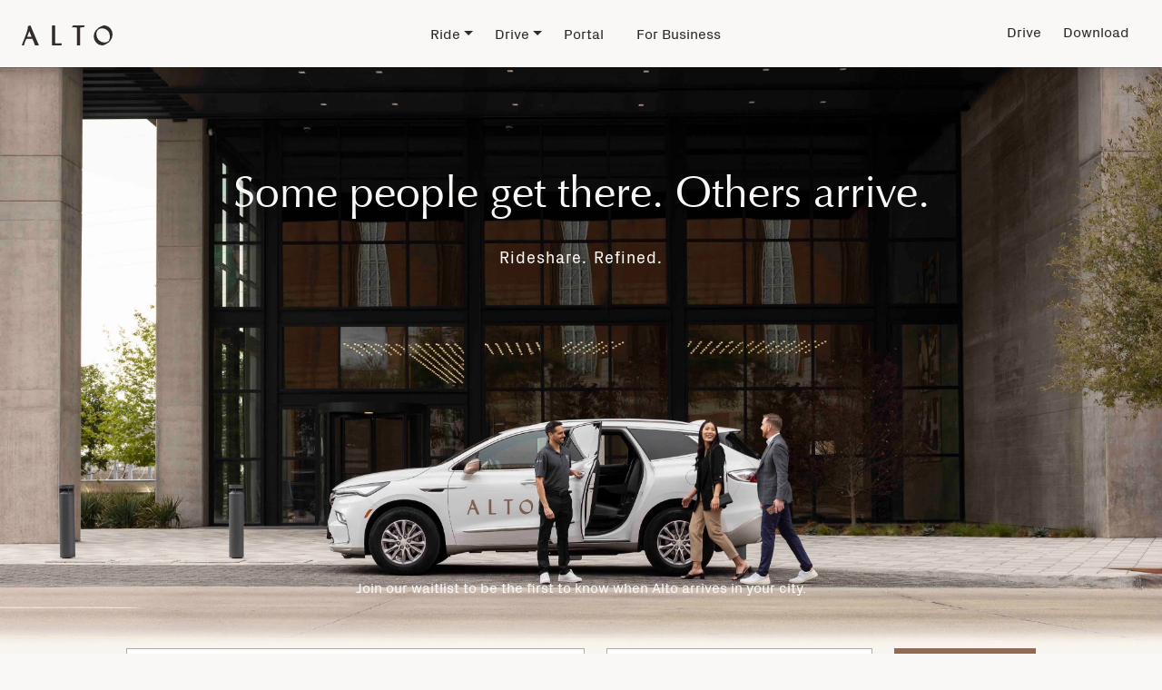

--- FILE ---
content_type: text/html; charset=utf-8
request_url: https://ridealto.com/?utm_source=google&utm_medium=cpc&utm_campaign=alt001&gclid=CjwKCAjwieuGBhAsEiwA1Ly_nf7dOvdJzraI1RqPNysQGnJGOCNvpNNe8QDY5jqWpZ_R_ylXxWb0dBoCQt8QAvD_BwE
body_size: 12575
content:





<!doctype html>
<html lang="en">
<head>
    <!-- Google Tag Manager -->
<script>(function(w,d,s,l,i){w[l]=w[l]||[];w[l].push({'gtm.start':
            new Date().getTime(),event:'gtm.js'});var f=d.getElementsByTagName(s)[0],
        j=d.createElement(s),dl=l!='dataLayer'?'&l='+l:'';j.async=true;j.src=
        'https://www.googletagmanager.com/gtm.js?id='+i+dl;f.parentNode.insertBefore(j,f);
    })(window,document,'script','dataLayer','GTM-TJMXSFB');</script>
<!-- End Google Tag Manager -->
    <script src="https://kit.fontawesome.com/f39136077b.js" crossorigin="anonymous"></script>
    <script src="https://api.mapbox.com/mapbox-gl-js/v1.7.0/mapbox-gl.js"></script>
<link href="https://api.mapbox.com/mapbox-gl-js/v1.7.0/mapbox-gl.css" rel="stylesheet" />
    
    

    <meta charset="utf-8">
    <meta http-equiv="X-UA-Compatible" content="IE=edge">
    <meta name="viewport" content="width=device-width,initial-scale=1">

    
        <meta property="og:title" content="Alto"/>
        <meta property="og:description" content="Unlock a new kind of car service with professional employee drivers and luxury SUVs."/>
        <meta property="og:image" content="https://images.prismic.io/ridealto/8fd82a4c-aaeb-482a-98f7-05401da0bc0f_AltoImage.png?auto=compress,format"/>
        <title>Alto</title>
        <meta name="description" content="Unlock a new kind of car service with professional employee drivers and luxury SUVs."/>
    
    <meta property="og:type" content="website"/>
    <meta property="og:url" content="https://ridealto.com/?utm_source=google&amp;utm_medium=cpc&amp;utm_campaign=alt001&amp;gclid=CjwKCAjwieuGBhAsEiwA1Ly_nf7dOvdJzraI1RqPNysQGnJGOCNvpNNe8QDY5jqWpZ_R_ylXxWb0dBoCQt8QAvD_BwE"/>
    <meta property="og:site_name" content="Alto"/>
    <link rel="manifest" href="/manifest.json">
    <link rel="stylesheet" type="text/css" href="/css/alto-theme.min.css">
    <script async
        defer
        src="//static.cdn.prismic.io/prismic.js?new=true&repo=ridealto"></script>
</head>
<body class="ridealto.com  ">
<!-- Google Tag Manager (noscript) -->
<noscript><iframe src="https://www.googletagmanager.com/ns.html?id=GTM-TJMXSFB"
                  height="0" width="0" style="display:none;visibility:hidden"></iframe></noscript>
<!-- End Google Tag Manager (noscript) -->


        


<div class="hello-bar flint-sand d-none">
	<div class="container">
		<div class="row">
			<div class="col-12 p-4">
				<p class="text-center m-0 p-0">
					We are elevating the standard for passenger safety. <a href="https://www.cleansaferides.com/">Learn about our commitment to Clean, Safe Rides</a>.&emsp;
				</p>
			</div>
		</div>
	</div>
</div>




<div class="hello-bar obsidian-sand d-none">
	<div class="container">
		<div class="row">
			<div class="col-12 p-4">
				<p class="text-center m-0 p-0">
					&emsp;
					<a href="" target="" class="btn btn-small">
						
					</a>
				</p>
			</div>
		</div>
	</div>
</div>

	
	


























<nav class="v5 navbar navbar-expand-lg bg-light sticky-top shadow show w-100">

        <div class="w-20">
                <a class="navbar-brand mr-lg-10">
                    
<svg id="" class="main-nav-logo" height="100%" data-name="Alto Wordmark" xmlns="http://www.w3.org/2000/svg" viewBox="0 0 120 27.22"  aria-labelledby="svgAltoWordmarkTitle svgAltoWordmarkDesc" role="img" >
    <title id="svgAltoWordmarkTitle">Alto logo, links to home page.</title>
    <desc id="svgAltoWordmarkDesc">An illustrated copper font spelling out the company name Alto.</desc>
    <path d="M17.58,27.22,14,18.2H7.75A2.48,2.48,0,0,0,5.4,19.48a73.16,73.16,0,0,0-2.62,7.74H0a25.78,25.78,0,0,1,.78-2.47C1.41,23,2,21.39,2.62,19.94Q5.13,13.55,6.34,9.85a33,33,0,0,0,1.92-9L9.87.46,11.43,0l11.2,27.17ZM9.91,7.87,8.1,12.65l-.94,2.71,5.72,0Zm42.83,17.7a4.3,4.3,0,0,0-.12.49c0,.09,0,.17-.08.25l-.23.9H39.78V.25L40.84.08,42.17,0l1.09,0a1.85,1.85,0,0,1,.86.29v23.6l.55.66h8.18A5.82,5.82,0,0,1,52.74,25.57ZM82.14,2.2a4.12,4.12,0,0,1-2,.42L77,2.66V27.21H72.82V3.28a3.59,3.59,0,0,0-1.29-.54l-1.76-.16-3.21.08a2.53,2.53,0,0,1,1-2.24l1-.42H83.2A2.44,2.44,0,0,1,82.14,2.2Zm34.69,19a18.59,18.59,0,0,1-6.19,4.67,19.45,19.45,0,0,1-2.46,1,6,6,0,0,1-1.73.36,10.45,10.45,0,0,1-8.18-3.94,12.42,12.42,0,0,1-3.13-8.16A13.53,13.53,0,0,1,98,6.58,17.84,17.84,0,0,1,106.85.41,7.12,7.12,0,0,1,109.19,0a9.24,9.24,0,0,1,3.57.93,11.32,11.32,0,0,1,4.81,3.66A12.54,12.54,0,0,1,120,12.31,13.67,13.67,0,0,1,116.83,21.16Zm-4.35-15a9.76,9.76,0,0,0-6.14-2.23,7.67,7.67,0,0,0-5.48,1.95c-1.47,1.44-2.2,3.57-2.2,6.42a10.71,10.71,0,0,0,3.1,7.59,9.69,9.69,0,0,0,7.43,3.33,7.24,7.24,0,0,0,5.25-1.78c1.33-1.31,2-3.4,2-6.3Q116.44,9.3,112.48,6.17Z" />
</svg>
                </a>
        </div>
        <button class="navbar-toggler navbar-light " type="button" data-toggle="collapse" data-target="#navbarSupportedContent" aria-controls="navbarSupportedContent" aria-expanded="false" aria-label="Toggle navigation">
            <span class="navbar-toggler-icon"></span>
        </button>

        <div class="nav-divider-full divider-light"></div>
        <div class="collapse navbar-collapse justify-content-center w-100 bg-light" id="navbarSupportedContent">
            <ul class="navbar-nav">


                        <li class="nav-item dropdown position-static">
                            <a href="#" id='navbarDropdown0' class="nav-link dropdown-toggle pt-3 py-1" role="button" data-toggle="dropdown" aria-haspopup="true" aria-expanded="false">Ride</a>

                            <div class="dropdown-menu bg-light border-0 mt-0 w-100 z-index-10"  aria-labelledby="navbarDropdown0">


                                        <a href="https://ridealto.com/ride-alto" class="dropdown-item text-flint" >The Alto Experience</a>


                                        <a href="https://ridealto.com/membership" class="dropdown-item text-flint" >Membership</a>


                                        <a href="https://ridealto.com/dallas-fort-worth" class="dropdown-item text-flint" >Dallas</a>


                                        <a href="https://ridealto.com/houston" class="dropdown-item text-flint" >Houston</a>


                                        <a href="https://shop-alto.com" class="dropdown-item text-flint" >Gift Cards and Ride Passes</a>
                            </div>
                        </li>

                        <div class="dropdown-divider"></div>


                        <li class="nav-item dropdown position-static">
                            <a href="#" id='navbarDropdown1' class="nav-link dropdown-toggle pt-3 py-1" role="button" data-toggle="dropdown" aria-haspopup="true" aria-expanded="false">Drive</a>

                            <div class="dropdown-menu bg-light border-0 mt-0 w-100 z-index-10"  aria-labelledby="navbarDropdown1">


                                        <a href="https://ridealto.com/driver-application" class="dropdown-item text-flint" >Driving for Alto</a>


                                        <a href="https://ridealto.com/drive-la" class="dropdown-item text-flint" >Los Angeles</a>


                                        <a href="https://ridealto.com/drive-miami" class="dropdown-item text-flint" >Miami</a>


                                        <a href="https://ridealto.com/drive-dallas" class="dropdown-item text-flint" >Dallas</a>


                                        <a href="https://ridealto.com/drive-houston" class="dropdown-item text-flint" >Houston</a>
                            </div>
                        </li>

                        <div class="dropdown-divider"></div>
                        <li class="nav-item ">

                            <a href="https://ridealto.com/portal" class="nav-link pt-3 pr-6 text-black" >Portal</a>
                        </li>

                        <div class="dropdown-divider"></div>
                        <li class="nav-item ">

                            <a href="https://ridealto.com/business" class="nav-link pt-3 pr-6 text-black" >For Business</a>
                        </li>

                        <div class="dropdown-divider"></div>
            </ul>
        </div>
        <div class="right-nav collapse navbar-collapse justify-content-end w-20">
            <ul class="navbar-nav mt-5 mt-lg-0">
                    <li class="nav-item">
                        <a class="text-nowrap link nav-link right-nav-btn" href="https://ridealto.com/driver-application" role="link" >Drive</a>
                    </li>
                    <div class="dropdown-divider"></div>
                    <li class="nav-item">
                        <a class="text-nowrap link nav-link right-nav-btn" href="https://ridealto.com/download" role="link" >Download</a>
                    </li>
                    <div class="dropdown-divider"></div>

            </ul>
        </div>
</nav>

	


	
		


<section class="text-center cta-slice">
    <div class="v5 desktop w-auto d-flex justify-content-center" style="background-image: url('https://images.prismic.io/ridealto/c129e690-a78f-423d-85c9-26e0b8baf68a_Header+Desktop+Copy+41.jpg?auto=compress,format&amp;rect=0,0,5760,3200&amp;w=1440&amp;h=800&dpr=3'); background-position: center; background-size: cover; background-repeat: no-repeat; min-height: 70vh;" >
        <div class="flex-column justify-content-between d-flex" style="height: inherit;">
            <div class="py-0 pb-10 py-md-10 justify-content-center">
                <div class="px-8 pb-md-0 py-10 justify-content-center text-light text-center">
                    <h1>Some people get there. Others arrive.</h1>
                    <h2>Some people get there. Others arrive.</h2>
                </div>
                <div class="px-8 pt-md-0 pt-lg-5 justify-content-center cta-subtitle text-light text-center">
                    <h4>Rideshare. Refined.</h4>
                </div>
            </div>
            <div class="mt-auto justify-content-center "  >
                


<div class="out-market d-flex flex-column justify-content-center mx-5" >
    <div class="row">
        <div class="col mx-2 mx-md-11 mb-2 mt-5 mt-md-10 mt-lg-0 text-center" >
            <h5 class="text-light"></h5>
        </div>
    </div>
    <div class="row">
        <div class="col m-2 mx-md-11 px-md-10 mb-2 text-center">
            <div class="wide-text text-light pb-5 mb-lg-5 ">Join our waitlist to be the first to know when Alto arrives in your city.</div>
        </div>
    </div>

    <form id="hero-out-market-signup" name="hero-out-market-signup" action='/submit-waitlist-form' method='POST'>

        <div class="row justify-content-center">


                <div class="col-md-5 mx-6 mx-md-0 mx-lg-0 mt-4 mt-md-2  px-3 form-group">
                    <label for="cta-email" class="label mb-0 text-label" hidden="hidden">Email</label>
                    <input type=email id="cta-email" name="email" aria-label="Email" placeholder='Enter Email*' class="w-100 form-control" required>
                </div>
            
                <div class="col-md-3 mx-6 mx-md-0 mx-lg-0 mt-4 mt-md-2 px-3 form-group">
                    <label for="cta-zip" class="label mb-0 text-label " hidden="hidden" >Zip Code</label>
                    <input type=text id='cta-zip' name="zip" aria-label="Zip Code" placeholder='Enter Zip Code*' class="w-100 form-control" pattern="[0-9]{5}" required>
                </div>
            
            <input type="hidden" name="portalId" value="4772790">
            <input type="hidden" name="formGuid" value="b7e335a4-5e59-4d5f-9471-38236d0e7ddd">
            <div class=" mx-2 mx-md-0 mt-4 mt-md-2 px-3 mb-10">
                <div class="d-flex flex-row justify-content-center justify-content-md-start align-items-top" >
                    <div class="flex-column button-container v5 v4-btns">
                        <input type="submit" class="v4-btn v4-btn-primary mb-md-5 mt-md-0 my-1" value="Join waitlist">
                    </div>
                </div>
            </div>
        </div>
    </form>
    <div id="email-zip-thankyou">
        <h4 class="mb-4 text-light">Thank you for joining our waitlist</h4>
    </div>


</div>
            </div>
        </div>
    </div>
    <div class="v5 tablet w-auto d-flex justify-content-center" style="background-image: url('https://images.prismic.io/ridealto/c129e690-a78f-423d-85c9-26e0b8baf68a_Header+Desktop+Copy+41.jpg?auto=compress,format&amp;rect=1012,0,3735,3200&amp;w=768&amp;h=658&dpr=3'); background-position: center; background-size: cover; background-repeat: no-repeat; min-height: 70vh" >
        <div class="flex-column justify-content-between d-flex" style="height: inherit;">
            <div class="py-0 pb-10 py-md-10 justify-content-center">
                <div class="px-8 pb-md-0 py-10 justify-content-center text-light text-center">
                    <h1>Some people get there. Others arrive.</h1>
                    <h2>Some people get there. Others arrive.</h2>
                </div>
                <div class="px-8 pt-md-0 pt-lg-5 justify-content-center cta-subtitle text-light text-center">
                    <h4>Rideshare. Refined.</h4>
                </div>
            </div>
            <div class="mt-auto justify-content-center "  >
                


<div class="out-market d-flex flex-column justify-content-center mx-5" >
    <div class="row">
        <div class="col mx-2 mx-md-11 mb-2 mt-5 mt-md-10 mt-lg-0 text-center" >
            <h5 class="text-light"></h5>
        </div>
    </div>
    <div class="row">
        <div class="col m-2 mx-md-11 px-md-10 mb-2 text-center">
            <div class="wide-text text-light pb-5 mb-lg-5 ">Join our waitlist to be the first to know when Alto arrives in your city.</div>
        </div>
    </div>

    <form id="hero-out-market-signup" name="hero-out-market-signup" action='/submit-waitlist-form' method='POST'>

        <div class="row justify-content-center">


                <div class="col-md-5 mx-6 mx-md-0 mx-lg-0 mt-4 mt-md-2  px-3 form-group">
                    <label for="cta-email" class="label mb-0 text-label" hidden="hidden">Email</label>
                    <input type=email id="cta-email" name="email" aria-label="Email" placeholder='Enter Email*' class="w-100 form-control" required>
                </div>
            
                <div class="col-md-3 mx-6 mx-md-0 mx-lg-0 mt-4 mt-md-2 px-3 form-group">
                    <label for="cta-zip" class="label mb-0 text-label " hidden="hidden" >Zip Code</label>
                    <input type=text id='cta-zip' name="zip" aria-label="Zip Code" placeholder='Enter Zip Code*' class="w-100 form-control" pattern="[0-9]{5}" required>
                </div>
            
            <input type="hidden" name="portalId" value="4772790">
            <input type="hidden" name="formGuid" value="b7e335a4-5e59-4d5f-9471-38236d0e7ddd">
            <div class=" mx-2 mx-md-0 mt-4 mt-md-2 px-3 mb-10">
                <div class="d-flex flex-row justify-content-center justify-content-md-start align-items-top" >
                    <div class="flex-column button-container v5 v4-btns">
                        <input type="submit" class="v4-btn v4-btn-primary mb-md-5 mt-md-0 my-1" value="Join waitlist">
                    </div>
                </div>
            </div>
        </div>
    </form>
    <div id="email-zip-thankyou">
        <h4 class="mb-4 text-light">Thank you for joining our waitlist</h4>
    </div>


</div>
            </div>
        </div>
    </div>
    <div class="v5 mobile w-auto d-flex justify-content-center" style="background-image: url('https://images.prismic.io/ridealto/c129e690-a78f-423d-85c9-26e0b8baf68a_Header+Desktop+Copy+41.jpg?auto=compress,format&amp;rect=1840,0,2080,3200&amp;w=390&amp;h=600&dpr=3'); background-position: center ; background-size: cover; background-repeat: no-repeat; min-height: 70vh" >
        <div class="flex-column justify-content-between d-flex" style="height: inherit;">
            <div class="py-0 pb-10 py-md-10 justify-content-center">
                <div class="px-8 pb-md-0 py-10 justify-content-center text-light text-center">
                    <h1>Some people get there. Others arrive.</h1>
                    <h2>Some people get there. Others arrive.</h2>
                </div>
                <div class="px-8 pt-md-0 pt-lg-5 justify-content-center cta-subtitle text-light text-center">
                    <h4>Rideshare. Refined.</h4>
                </div>
            </div>
            <div class="mt-auto justify-content-center "  >
                


<div class="out-market d-flex flex-column justify-content-center mx-5" >
    <div class="row">
        <div class="col mx-2 mx-md-11 mb-2 mt-5 mt-md-10 mt-lg-0 text-center" >
            <h5 class="text-light"></h5>
        </div>
    </div>
    <div class="row">
        <div class="col m-2 mx-md-11 px-md-10 mb-2 text-center">
            <div class="wide-text text-light pb-5 mb-lg-5 ">Join our waitlist to be the first to know when Alto arrives in your city.</div>
        </div>
    </div>

    <form id="hero-out-market-signup" name="hero-out-market-signup" action='/submit-waitlist-form' method='POST'>

        <div class="row justify-content-center">


                <div class="col-md-5 mx-6 mx-md-0 mx-lg-0 mt-4 mt-md-2  px-3 form-group">
                    <label for="cta-email" class="label mb-0 text-label" hidden="hidden">Email</label>
                    <input type=email id="cta-email" name="email" aria-label="Email" placeholder='Enter Email*' class="w-100 form-control" required>
                </div>
            
                <div class="col-md-3 mx-6 mx-md-0 mx-lg-0 mt-4 mt-md-2 px-3 form-group">
                    <label for="cta-zip" class="label mb-0 text-label " hidden="hidden" >Zip Code</label>
                    <input type=text id='cta-zip' name="zip" aria-label="Zip Code" placeholder='Enter Zip Code*' class="w-100 form-control" pattern="[0-9]{5}" required>
                </div>
            
            <input type="hidden" name="portalId" value="4772790">
            <input type="hidden" name="formGuid" value="b7e335a4-5e59-4d5f-9471-38236d0e7ddd">
            <div class=" mx-2 mx-md-0 mt-4 mt-md-2 px-3 mb-10">
                <div class="d-flex flex-row justify-content-center justify-content-md-start align-items-top" >
                    <div class="flex-column button-container v5 v4-btns">
                        <input type="submit" class="v4-btn v4-btn-primary mb-md-5 mt-md-0 my-1" value="Join waitlist">
                    </div>
                </div>
            </div>
        </div>
    </form>
    <div id="email-zip-thankyou">
        <h4 class="mb-4 text-light">Thank you for joining our waitlist</h4>
    </div>


</div>
            </div>
        </div>
</section>


	
		


<section class="v5 carousel-cards pb-10 w-100">
    <div class="carousel-slice-txt row justify-content-center m-0" >
        <div class="col-11 col-lg-6 text-center py-10"> <h2>Unlock a new kind of car service</h2></div>
    </div>

    <div id="carouselCardsSlice" class="carousel slide pb-10" data-ride="carousel">
            <ol class="carousel-indicators">
                    <li data-target="#carouselCardsSlice" data-slide-to="0" class="active"></li>

                        <li data-target="#carouselCardsSlice" data-slide-to="1"></li>


            </ol>
            <a class="carousel-control-prev" href="#carouselCardsSlice" role="button" data-slide="prev">
                <span class="carousel-control-prev-icon" aria-hidden="true"></span>
                <i class="fa fa-angle-left fa-3x icon-tablet text-black-50"></i>
                <i class="fa fa-angle-left fa-5x icon-desktop text-black-50"></i>
                <span class="sr-only">Previous</span>
            </a>
            <a class="carousel-control-next" href="#carouselCardsSlice" role="button" data-slide="next">
                <span class="carousel-control-next-icon" aria-hidden="true"></span>
                <i class="fa fa-angle-right fa-3x icon-tablet text-black-50"></i>
                <i class="fa fa-angle-right fa-5x icon-desktop text-black-50"></i>
                <span class="sr-only">Next</span>
            </a>
        <div class="carousel-inner pb-5">
            <div class="carousel-item active">
                <div class="row justify-content-center align-items-center">
                    <div class="col-10 col-md-5 col-lg-3 pl-md-5 pl-lg-5 pr-md-6">

                        <img class="d-block w-100" src="https://images.prismic.io/ridealto/aEmrL7NJEFaPX4Au_Gallery1.png?auto=format,compress&amp;rect=0,0,1440,2000&amp;w=720&amp;h=1000" alt="alt">
                    </div>
                    <div class="col-10 col-md-5 col-lg-3 pl-md-6 pl-lg-5 pr-lg-10">
                        <h5>Personalized Rides</h5>
                        <p class="py-2">Ride in Dallas and Houston with professional employee drivers in our fleet of luxury SUVs. You control the music and conversation from the Alto app, and can expect amenities like complimentary water and chargers on every ride. </p>
                    </div>
                </div>
            </div>

                <div class="carousel-item">
                    <div class="row justify-content-center align-items-center">
                        <div class="col-10 col-md-5 col-lg-3 pl-md-5 pl-lg-5 pr-md-6">

                            <img class="d-block w-100" src="https://images.prismic.io/ridealto/aEmrO7NJEFaPX4Av_Gallery2.png?auto=format,compress&amp;rect=0,0,1440,2000&amp;w=720&amp;h=1000" alt="alt">
                        </div>
                        <div class="col-10 col-md-5 col-lg-3 pl-md-6 pl-lg-5 pr-lg-10">
                            <h5>Employee Drivers</h5>
                            <p class="py-2">Alto drivers are W2 employees, not contractors. They drive our luxury SUVs and get paid by the hour, not by the ride. Plus, they have access to driver support and health benefits.</p>
                        </div>
                    </div>
                </div>


        </div>

    </div>
</section>

	
		









<div class="cards-slice h-60 bg-light" >
    <div class="container">
        <div class="row justify-content-center align-items-center">
            <div class="col-12 mt-10 pb-md-5" >
                <div class="v5 text-center justify-content-center align-content-center my-4">
                    <h2 class="text-dark text-center">Save with Alto Membership</h2>
                </div>
                <div class="v5 text-center justify-content-center align-content-center my-4">
                    <h4 class="subtitle text-dark text-center"></h4>
                </div>
            </div>
        </div>
        <div class="d-flex row justify-content-center align-items-start mt-5 pb-10">
            
                
                    <div class="col-10 col-md-8 col-lg-4 px-10 py-5 pb-md-10 align-items-start align-content-start">
                        
<div>
    <div class="row justify-content-center my-4">
        <div>
            <i class="icon-lg fak fa-fleet-time fa-3x text-flint"></i>
            <i class="icon-sm fak fa-fleet-time fa-2x text-flint"></i>
        </div>
    </div>
    <div class="v5 text-center justify-content-center my-2">
        <h5 class="text-center text-flint">Prescheduled Rides</h5>
    </div>
    <div class="text-center justify-content-center my-2 mx-2">
        <div class="text-center text-flint"><p>Book rides in advance to lock in your pickup times</p></div>
    </div>
</div>
                    </div>
                
                    <div class="col-10 col-md-8 col-lg-4 px-10 py-5 pb-md-10 align-items-start align-content-start">
                        
<div>
    <div class="row justify-content-center my-4">
        <div>
            <i class="icon-lg fal fa-user-circle fa-3x text-flint"></i>
            <i class="icon-sm fal fa-user-circle fa-2x text-flint"></i>
        </div>
    </div>
    <div class="v5 text-center justify-content-center my-2">
        <h5 class="text-center text-flint">Member Discount</h5>
    </div>
    <div class="text-center justify-content-center my-2 mx-2">
        <div class="text-center text-flint"><p>Save 30% on every ride</p></div>
    </div>
</div>
                    </div>
                
                    <div class="col-10 col-md-8 col-lg-4 px-10 py-5 pb-md-10 align-items-start align-content-start">
                        
<div>
    <div class="row justify-content-center my-4">
        <div>
            <i class="icon-lg fal fa-gem fa-3x text-flint"></i>
            <i class="icon-sm fal fa-gem fa-2x text-flint"></i>
        </div>
    </div>
    <div class="v5 text-center justify-content-center my-2">
        <h5 class="text-center text-flint">Member Perks</h5>
    </div>
    <div class="text-center justify-content-center my-2 mx-2">
        <div class="text-center text-flint"><p>Access exclusive perks from our favorite brands</p></div>
    </div>
</div>
                    </div>
                
            
        </div>
    </div>

</div>

	
		


<div class="button-slice d-flex m-0 py-2 py-lg-1 justify-content-center bg-light" >
    <div class="button-container py-6 v5 v4-btns">
        <a href=' https://ridealto.com/membership' class="v4-btn v4-btn-primary v4-btn-large theme-light mb-md-5 mt-md-0 my-1 ">EXPLORE MEMBERSHIP</a>
    </div>
</div>


	
		

<div class="v5 car-features-slice py-5 py-md-8 py-lg-10 bg-dark" >
    <div class="container py-lg-10">
        <div class="row justify-content-center py-3 py-md-5 py-lg-10 text-center">
            <h2 class="mx-5 text-light">Safety meets excellence</h2>
        </div>
        <div class="row">
            <div class="col-lg-6 col-12">
                <div class="row px-8 pb-2 pt-lg-5 pl-lg-1 pr-lg-5 text-light">
                    <p></p>
                </div>
                <div class="row px-0 pr-lg-5 pl-lg-0 px-md-10">
                    <img class="" src="https://images.prismic.io/ridealto/7b93d3a3-e7ff-42ec-8c40-d419c36a5373_Group+2.png?auto=compress,format&rect=0,5,2920,1304&w=560&h=250" alt="alto vehicle features with birds-eye view">
                </div>
            </div>
            <div class="col-lg-6 col-12">
                <ul class="list-group unstyled pt-5 mx-md-8 pr-md-8 pr-lg-0 mr-lg-0">
                        <li class="row list-item pl-4 pb-5 align-items-center justify-content-xs-center justify-content-lg-start text-light">
                            <i class="fal fa-user-circle fa-2x text-copper col-1"></i>
                            <p class="pl-4 mb-0 text-light col-9 col-sm-10">
                                Spacious interior with leather captains chairs                            </p>
                        </li>
                        <li class="row list-item pl-4 pb-5 align-items-center justify-content-xs-center justify-content-lg-start text-light">
                            <i class="fal fa-shield fa-2x text-copper col-1"></i>
                            <p class="pl-4 mb-0 text-light col-9 col-sm-10">
                                HEPA air filter and cleanings between rides                            </p>
                        </li>
                        <li class="row list-item pl-4 pb-5 align-items-center justify-content-xs-center justify-content-lg-start text-light">
                            <i class="fal fa-location-crosshairs fa-2x text-copper col-1"></i>
                            <p class="pl-4 mb-0 text-light col-9 col-sm-10">
                                Telemetric tracking for safe driving                            </p>
                        </li>
                        <li class="row list-item pl-4 pb-5 align-items-center justify-content-xs-center justify-content-lg-start text-light">
                            <i class="fal fa-wifi fa-2x text-copper col-1"></i>
                            <p class="pl-4 mb-0 text-light col-9 col-sm-10">
                                In-vehicle wifi and chargers                            </p>
                        </li>
                        <li class="row list-item pl-4 pb-5 align-items-center justify-content-xs-center justify-content-lg-start text-light">
                            <i class="fal fa-raindrops fa-2x text-copper col-1"></i>
                            <p class="pl-4 mb-0 text-light col-9 col-sm-10">
                                Complimentary water bottles and umbrellas                            </p>
                        </li>
                        <li class="row list-item pl-4 pb-5 align-items-center justify-content-xs-center justify-content-lg-start text-light">
                            <i class="fal fa-suitcase-rolling fa-2x text-copper col-1"></i>
                            <p class="pl-4 mb-0 text-light col-9 col-sm-10">
                                Plenty of luggage space for your next adventure                            </p>
                        </li>
                </ul>
            </div>
        </div>
    </div>
</div>

	

	
		


<div class="spacer-slice v5 background-light" >
    <div class="container">
        <div class="row py-5 ">
            <span>   </span>
        </div>
    </div>
</div>


	
		









<div class="cards-slice h-60 bg-light" >
    <div class="container">
        <div class="row justify-content-center align-items-center">
            <div class="col-12 mt-10 pb-md-5" >
                <div class="v5 text-center justify-content-center align-content-center my-4">
                    <h2 class="text-dark text-center">The world&#39;s first employee-driver rideshare</h2>
                </div>
                <div class="v5 text-center justify-content-center align-content-center my-4">
                    <h4 class="subtitle text-dark text-center">Our drivers are employees—not contractors—which benefits them and you.</h4>
                </div>
            </div>
        </div>
        <div class="d-flex row justify-content-center align-items-start mt-5 pb-10">
            
                
                    <div class="col-10 col-md-8 col-lg-4 px-10 py-5 pb-md-10 align-items-start align-content-start">
                        
<div>
    <div class="row justify-content-center my-4">
        <div>
            <i class="icon-lg fal fa-badge-check fa-3x text-flint"></i>
            <i class="icon-sm fal fa-badge-check fa-2x text-flint"></i>
        </div>
    </div>
    <div class="v5 text-center justify-content-center my-2">
        <h5 class="text-center text-flint">Background checks</h5>
    </div>
    <div class="text-center justify-content-center my-2 mx-2">
        <div class="text-center text-flint"><p></p></div>
    </div>
</div>
                    </div>
                
                    <div class="col-10 col-md-8 col-lg-4 px-10 py-5 pb-md-10 align-items-start align-content-start">
                        
<div>
    <div class="row justify-content-center my-4">
        <div>
            <i class="icon-lg fal fa-car fa-3x text-flint"></i>
            <i class="icon-sm fal fa-car fa-2x text-flint"></i>
        </div>
    </div>
    <div class="v5 text-center justify-content-center my-2">
        <h5 class="text-center text-flint">Professional training</h5>
    </div>
    <div class="text-center justify-content-center my-2 mx-2">
        <div class="text-center text-flint"><p></p></div>
    </div>
</div>
                    </div>
                
                    <div class="col-10 col-md-8 col-lg-4 px-10 py-5 pb-md-10 align-items-start align-content-start">
                        
<div>
    <div class="row justify-content-center my-4">
        <div>
            <i class="icon-lg fal fa-sparkles fa-3x text-flint"></i>
            <i class="icon-sm fal fa-sparkles fa-2x text-flint"></i>
        </div>
    </div>
    <div class="v5 text-center justify-content-center my-2">
        <h5 class="text-center text-flint">Benefits for drivers</h5>
    </div>
    <div class="text-center justify-content-center my-2 mx-2">
        <div class="text-center text-flint"><p></p></div>
    </div>
</div>
                    </div>
                
            
        </div>
    </div>

</div>

	
		









<div class="cards-slice h-60 bg-ore" >
    <div class="container">
        <div class="row justify-content-center align-items-center">
            <div class="col-12 mt-10 pb-md-5" >
                <div class="v5 text-center justify-content-center align-content-center my-4">
                    <h2 class="text-dark text-center">Designed for drivers</h2>
                </div>
                <div class="v5 text-center justify-content-center align-content-center my-4">
                    <h4 class="subtitle text-dark text-center">Alto was designed with drivers in mind. In Dallas, Houston, Los Angeles, and Miami you&#39;ll drive our company-provided SUVs and get paid by the hour, not the trip. Alto handles vehicle maintenance and insurance, so you can focus on the road without worrying about wear and tear on your personal car.</h4>
                </div>
            </div>
        </div>
        <div class="d-flex row justify-content-center align-items-start mt-5 pb-10">
            
                
                    <div class="col-10 col-md-8 col-lg-3 px-10 py-5 pb-md-10 align-items-start align-content-start">
                        
<div>
    <div class="row justify-content-center my-4">
        <div>
            <i class="icon-lg fal fa-calendar-alt fa-3x text-copper"></i>
            <i class="icon-sm fal fa-calendar-alt fa-2x text-copper"></i>
        </div>
    </div>
    <div class="v5 text-center justify-content-center my-2">
        <h5 class="text-center text-flint"></h5>
    </div>
    <div class="text-center justify-content-center my-2 mx-2">
        <div class="text-center text-flint"><p>Pick up an SUV at our depot during scheduled shifts</p></div>
    </div>
</div>
                    </div>
                
                    <div class="col-10 col-md-8 col-lg-3 px-10 py-5 pb-md-10 align-items-start align-content-start">
                        
<div>
    <div class="row justify-content-center my-4">
        <div>
            <i class="icon-lg fal fa-car fa-3x text-copper"></i>
            <i class="icon-sm fal fa-car fa-2x text-copper"></i>
        </div>
    </div>
    <div class="v5 text-center justify-content-center my-2">
        <h5 class="text-center text-flint"></h5>
    </div>
    <div class="text-center justify-content-center my-2 mx-2">
        <div class="text-center text-flint"><p>Get on the road and complete trips</p></div>
    </div>
</div>
                    </div>
                
                    <div class="col-10 col-md-8 col-lg-3 px-10 py-5 pb-md-10 align-items-start align-content-start">
                        
<div>
    <div class="row justify-content-center my-4">
        <div>
            <i class="icon-lg fal fa-location fa-3x text-copper"></i>
            <i class="icon-sm fal fa-location fa-2x text-copper"></i>
        </div>
    </div>
    <div class="v5 text-center justify-content-center my-2">
        <h5 class="text-center text-flint"></h5>
    </div>
    <div class="text-center justify-content-center my-2 mx-2">
        <div class="text-center text-flint"><p>Access driver support any time</p></div>
    </div>
</div>
                    </div>
                
                    <div class="col-10 col-md-8 col-lg-3 px-10 py-5 pb-md-10 align-items-start align-content-start">
                        
<div>
    <div class="row justify-content-center my-4">
        <div>
            <i class="icon-lg fak fa-fleet-time fa-3x text-copper"></i>
            <i class="icon-sm fak fa-fleet-time fa-2x text-copper"></i>
        </div>
    </div>
    <div class="v5 text-center justify-content-center my-2">
        <h5 class="text-center text-flint"></h5>
    </div>
    <div class="text-center justify-content-center my-2 mx-2">
        <div class="text-center text-flint"><p>Earn by the hour, not by the ride</p></div>
    </div>
</div>
                    </div>
                
            
        </div>
    </div>

</div>

	
		
	<div class="bucket-image bucket-image-left bg-sand p-0 | py-md-11" data-aos="fade-up" data-aos-duration="1000">
		<div class="container px-0 py-7 | py-md-11 bg-gradient-solid-mica">

			<div class="container">
				<div class="row align-items-center">

					<div class="col-md-7 order-1">
						<div class="embed-responsive embed-responsive-16by9">
							<iframe ez-cb-cat="marketing" width="560" height="315" src="https://www.youtube.com/embed/umykjW7dGp8?si=Y-_3pwKlgfJCVieu" title="YouTube video player" frameborder="0" allow="accelerometer; autoplay; clipboard-write; encrypted-media; gyroscope; picture-in-picture; web-share" referrerpolicy="strict-origin-when-cross-origin" allowfullscreen></iframe>
						</div>
					</div>

					<div class="col-md-4 order-2 pt-7 | pt-md-0">

							<h2 class="display-6">Consistency meets flexibility</h2>
						


						<p>Get the consistency you want and the flexibility you need. As an Alto employee, you drive our cars, get paid by the hour, and have team support on every ride, plus Alto makes it easy to fit your schedule to your unique life.</p>


							<a href="https://ridealto.com/driver-application#form" class="btn btn-outline-primary mt-4" target="">
								APPLY NOW
							</a>
					</div>

				</div>
			</div>

		</div>
	</div>


	
		


<div class="spacer-slice v5 background-light" >
    <div class="container">
        <div class="row py-10 ">
            <span>   </span>
        </div>
    </div>
</div>


	
		
<div class="cards-multiple-horizontal-slice v5 theme-light" >
    <div class="container">
        <div class="row justify-content-center align-items-center">
            <div class="col-12 mt-11 pb-md-3" >
                <h5 class="text-copper text-center text-uppercase"></h5>
            </div>
            <div class="col-12 col-md-8">
                <h2 class="text-flint text-center ">The experience everyone is talking about</h2>
            </div>
        </div>
        <div class="d-flex row justify-content-center align-items-start my-10 pb-10">
            
                <div class="col-10 col-md-8 col-lg-4 px-5 py-5 pb-md-5 align-items-start align-content-start">
                    





<div class="v5">
    <div class="row">
        <div class="col-12 col-sm-6 col-md-6 col-xl-5 mb-0">
            
                
                    <i class="icon-sm fas fa-star fa-1x text-copper"></i>

                    <i class="icon-sm fas fa-star fa-1x text-copper"></i>

                    <i class="icon-sm fas fa-star fa-1x text-copper"></i>

                    <i class="icon-sm fas fa-star fa-1x text-copper"></i>

                    <i class="icon-sm fas fa-star fa-1x text-copper"></i>

                

        </div>
        <div class="ml-auto col-12 col-md-6 col-xl-4 pl-md-0 ">
            <h6 class="review-location text-uppercase text-black-50 mb-0" style="font-size: 0.75em; letter-spacing: 2.5px;"></h6>
        </div>
        <div class="ml-auto col-12 col-md-6 col-xl-3">
            <h6 class="review-date text-black-50" style="font-size: 0.75em; letter-spacing: 2.5px;">03/2023</h6>
        </div>
    </div>
    <div class="d-flex pl-3 pb-1 border-left border-secondary">
        <h3 class="text-left font-weight-bold text-flint my-0">Consistently Elevated</h3>
    </div>
    <div class="d-flex pl-3 py-2 border-left border-secondary">
        <div class="text-left text-flint my-0"><span>I enjoy my rides every single time. Clean, spacious car; friendly and professional drivers.</span></div>
    </div>
    <div class="d-flex pl-3 py-0 border-left border-secondary">
        <div class="text-left text-copper my-0"><span class="font-weight-bold">&ndash; Bryan</span></div>
    </div>
</div>
                </div>
            
                <div class="col-10 col-md-8 col-lg-4 px-5 py-5 pb-md-5 align-items-start align-content-start">
                    





<div class="v5">
    <div class="row">
        <div class="col-12 col-sm-6 col-md-6 col-xl-5 mb-0">
            
                
                    <i class="icon-sm fas fa-star fa-1x text-copper"></i>

                    <i class="icon-sm fas fa-star fa-1x text-copper"></i>

                    <i class="icon-sm fas fa-star fa-1x text-copper"></i>

                    <i class="icon-sm fas fa-star fa-1x text-copper"></i>

                    <i class="icon-sm fas fa-star fa-1x text-copper"></i>

                

        </div>
        <div class="ml-auto col-12 col-md-6 col-xl-4 pl-md-0 ">
            <h6 class="review-location text-uppercase text-black-50 mb-0" style="font-size: 0.75em; letter-spacing: 2.5px;"></h6>
        </div>
        <div class="ml-auto col-12 col-md-6 col-xl-3">
            <h6 class="review-date text-black-50" style="font-size: 0.75em; letter-spacing: 2.5px;">03/2023</h6>
        </div>
    </div>
    <div class="d-flex pl-3 pb-1 border-left border-secondary">
        <h3 class="text-left font-weight-bold text-flint my-0">Customer Focused</h3>
    </div>
    <div class="d-flex pl-3 py-2 border-left border-secondary">
        <div class="text-left text-flint my-0"><span>I love Alto - the customer service is amazing and helped me set up my app. The drivers are awesome. I will totally recommend.</span></div>
    </div>
    <div class="d-flex pl-3 py-0 border-left border-secondary">
        <div class="text-left text-copper my-0"><span class="font-weight-bold">&ndash; Jennifer</span></div>
    </div>
</div>
                </div>
            
                <div class="col-10 col-md-8 col-lg-4 px-5 py-5 pb-md-5 align-items-start align-content-start">
                    





<div class="v5">
    <div class="row">
        <div class="col-12 col-sm-6 col-md-6 col-xl-5 mb-0">
            
                
                    <i class="icon-sm fas fa-star fa-1x text-copper"></i>

                    <i class="icon-sm fas fa-star fa-1x text-copper"></i>

                    <i class="icon-sm fas fa-star fa-1x text-copper"></i>

                    <i class="icon-sm fas fa-star fa-1x text-copper"></i>

                    <i class="icon-sm fas fa-star fa-1x text-copper"></i>

                

        </div>
        <div class="ml-auto col-12 col-md-6 col-xl-4 pl-md-0 ">
            <h6 class="review-location text-uppercase text-black-50 mb-0" style="font-size: 0.75em; letter-spacing: 2.5px;"></h6>
        </div>
        <div class="ml-auto col-12 col-md-6 col-xl-3">
            <h6 class="review-date text-black-50" style="font-size: 0.75em; letter-spacing: 2.5px;">03/2023</h6>
        </div>
    </div>
    <div class="d-flex pl-3 pb-1 border-left border-secondary">
        <h3 class="text-left font-weight-bold text-flint my-0">Exceeds Expectations</h3>
    </div>
    <div class="d-flex pl-3 py-2 border-left border-secondary">
        <div class="text-left text-flint my-0"><span>Kind, courteous drivers. Clean cars. On time. Absolutely pleasant from start to finish!</span></div>
    </div>
    <div class="d-flex pl-3 py-0 border-left border-secondary">
        <div class="text-left text-copper my-0"><span class="font-weight-bold">&ndash; Erica</span></div>
    </div>
</div>
                </div>
            
        </div>
    </div>

</div>

    

	
		













<div class="footer-slice v5 d-flex justify-content-center px-8 background-flint text-sand" >
    <div class="col-12 mt-0 mt-md-8">
        <div class="row footer-desktop">
            <div class="col-lg-3 col-12 mb-5 pl-md-0">
                <div class="logo-and-wordmark-container ml-lg-10 ml-0 mt-2 mb-5">
                    <svg class="svg icon alto-logo-wordmark" fill="#916A56" height="100px"  xmlns="http://www.w3.org/2000/svg" viewBox="0 0 252.137 336.402"><path class="cls-1" d="M208.576,82.508A126.069,126.069,0,1,0,334.645,208.576,126.211,126.211,0,0,0,208.576,82.508ZM98.89,156.382A5.333,5.333,0,0,1,104,153.421h96.617c1.713,0,2.805.346,3.157,1s.041,1.736-.889,3.139l-.024.038L118.779,280.8c-1.451,2.152-2.666,3.165-3.821,3.185-1.092.045-2.322-.914-3.745-2.767a121.543,121.543,0,0,1-24.2-72.645A119.846,119.846,0,0,1,98.89,156.382Zm174.466,94.566-.009.006c.014.021.069.1.152.227.095.152.213.332.356.549,1.5,2.273,1.24,2.769,1.2,2.818-.008.013-.23.28-1.564.024l-105.917-27.92h0l-.44-.116c-2.111-.575-3.145-1.149-3.432-1.893-.269-.7.091-1.776,1.1-3.3l42.852-62.8c.781-1.143,1.583-1.747,2.321-1.747h.009a2.7,2.7,0,0,1,1.932,1.4ZM121.54,293.288c-2.059-2.445-2.366-4.676-.937-7.166l35.265-51.679c2.728-3.859,5.332-4.821,9.782-3.638l1.287.342,0-.009,107.766,28.411a15.711,15.711,0,0,1,8.443,6.185l.063.1.263.4h0L295.5,284.382h0c2.7,3.808,2.339,6.729-1.257,10.318a121.227,121.227,0,0,1-172.7-1.413Zm184.172-11.755c-1.158,1.408-2.284,2.127-3.354,2.127h-.028c-1.132-.014-2.321-.873-3.539-2.461L217.5,158.468h0l-.6-.9c-.9-1.353-1.2-2.457-.847-3.107.364-.679,1.483-1.039,3.23-1.039h93.872a5.45,5.45,0,0,1,5.1,2.95,119.858,119.858,0,0,1,11.884,52.2A121.541,121.541,0,0,1,305.712,281.533ZM208.576,87.01a121.75,121.75,0,0,1,104.843,60.16,1.4,1.4,0,0,1,.136,1.148c-.226.382-.925.6-1.919.6H104.967a1.764,1.764,0,0,1-1.36-.578,1.217,1.217,0,0,1,.04-1.023A121.753,121.753,0,0,1,208.576,87.01Zm-64.57,331.9-5.4-13.665h-9.493a3.745,3.745,0,0,0-3.56,1.935q-.948,1.809-3.975,11.73h-4.213q.415-1.623,1.187-3.744,1.425-3.993,2.789-7.3,3.8-9.672,5.636-15.288,2.907-9.108,2.908-13.6l2.433-.622,2.372-.687,16.97,41.179Zm-11.629-29.325-2.73,7.239-1.424,4.116,8.663-.061Zm64.909,26.826c-.04.123-.1.372-.178.744-.04.124-.079.249-.118.373l-.357,1.365H177.646V378.028l1.6-.246,2.017-.126,1.661.063a2.811,2.811,0,0,1,1.306.435v35.772l.831.994h12.4A9.419,9.419,0,0,1,197.286,416.411Zm44.558-35.418a6.344,6.344,0,0,1-3.084.63l-4.747.063v37.207h-6.288V382.63a5.641,5.641,0,0,0-1.959-.818l-2.671-.251-4.865.125a3.848,3.848,0,0,1,1.543-3.4l1.6-.63h22.071A3.724,3.724,0,0,1,241.844,380.993Zm52.568,28.731a28.3,28.3,0,0,1-9.374,7.078,30.633,30.633,0,0,1-3.738,1.538,8.874,8.874,0,0,1-2.61.553,15.856,15.856,0,0,1-12.4-5.969,18.852,18.852,0,0,1-4.745-12.371,20.537,20.537,0,0,1,4.33-12.925,28.1,28.1,0,0,1,9.079-7.572,28.852,28.852,0,0,1,4.33-1.784,10.817,10.817,0,0,1,3.56-.616,13.949,13.949,0,0,1,5.4,1.416,17.19,17.19,0,0,1,7.3,5.54,19,19,0,0,1,3.678,11.694A20.689,20.689,0,0,1,294.412,409.724Zm-6.585-22.712a14.845,14.845,0,0,0-9.316-3.385,11.637,11.637,0,0,0-8.305,2.954q-3.324,3.264-3.323,9.725a16.3,16.3,0,0,0,4.686,11.509,14.722,14.722,0,0,0,11.274,5.047q5.16,0,7.952-2.707,3.022-2.956,3.025-9.54Q293.82,391.752,287.827,387.012Z" transform="translate(-82.508 -82.508)"/></svg>                </div>
            </div>

            <div class="col-lg-3 col-12 my-1 mb-5">
                <div class="row footer-heading mb-3">
                    <div class="col-10 pl-0">
                        <h5 class="text-uppercase ">New to Alto?</h5>
                    </div>
                </div>
                        <div class="footer-items row mb-2" >
                            <a href="https://ridealto.com/download" class="footer-item text-sand">
                                    Download the App
                                </a>
                        </div>
                        <div class="footer-items row mb-2" >
                            <a href="https://ridealto.com/membership" class="footer-item text-sand">
                                    Learn About Membership
                                </a>
                        </div>
                        <div class="footer-items row mb-2" >
                            <a href="https://ridealto.com/driver-application" class="footer-item text-sand">
                                    Drive for Alto
                                </a>
                        </div>
                        <div class="footer-items row mb-2" >
                            <a href="https://ridealto.com/membership" class="footer-item text-sand">
                                    Member Perks
                                </a>
                        </div>
                        <div class="footer-items row mb-2" >
                            <a href="https://portal.ridealto.app" class="footer-item text-sand">
                                    Alto Portal
                                </a>
                        </div>
                        <div class="footer-items row mb-2" >
                            <a href="https://shop-alto.com/" class="footer-item text-sand">
                                    Gift Cards
                                </a>
                        </div>
            </div>
            <div class="col-lg-3 col-12 my-1 mb-5">
                <div class="row footer-heading mb-3">
                    <div class="col-10 pl-0">
                        <h5 class="text-uppercase ">Helpful Info</h5>
                    </div>
                </div>
                        <div class="footer-items row mb-2" >
                            <a href="https://ridealto.com/ev" class="footer-item text-sand">
                                    EVs
                                </a>
                        </div>
                        <div class="footer-items row mb-2" >
                            <a href="https://ridealto.com/faq" class="footer-item text-sand">
                                    FAQs
                                </a>
                        </div>
                        <div class="footer-items row mb-2" >
                            <a href="https://ridealto.com/privacy-policy" class="footer-item text-sand">
                                    Privacy Policy
                                </a>
                        </div>
                        <div class="footer-items row mb-2" >
                            <a href="https://ridealto.com/cookie-policy" class="footer-item text-sand">
                                    Cookie Policy
                                </a>
                        </div>
                        <div class="footer-items row mb-2" >
                            <a href="https://ridealto.com/terms-conditions" class="footer-item text-sand">
                                    Terms &amp; Conditions
                                </a>
                        </div>
                        <div class="footer-items row mb-2" >
                            <a href="https://ridealto.com/zero-tolerance-policy" class="footer-item text-sand">
                                    Zero Tolerance Policy
                                </a>
                        </div>
                        <div class="footer-items row mb-2" >
                            <a href="https://ridealto.com/non-discrimination-policy" class="footer-item text-sand">
                                    Non-discrimination Policy
                                </a>
                        </div>
                        <div class="footer-items row mb-2" >
                            <a href="https://www.sec.gov/edgar/search/#/ciks=0001743748&amp;entityName=Alto%2520Experience%2520Inc.%2520(CIK%25200001743748)&amp;filter_forms=C-AR" class="footer-item text-sand">
                                    Investors
                                </a>
                        </div>
            </div>
            <div class="col-lg-3 col-12 my-1 mb-5">
                <div class="row footer-heading mb-3">
                    <div class="col-10 pl-0">
                        <h5 class="text-uppercase ">Stay in Touch</h5>
                    </div>
                </div>
                        <div class="footer-items row mb-2" >
                            <a href="https://help.ridealto.com/" class="footer-item text-sand">
                                    Support
                                </a>
                        </div>
                        <div class="footer-items row mb-2" >
                            <a href="https://ridealto.com/careers" class="footer-item text-sand">
                                    Careers
                                </a>
                        </div>
                        <div class="footer-items row mb-2" >
                            <a href="https://ridealto.com/contact-us" class="footer-item text-sand">
                                    Partnership Inquiries
                                </a>
                        </div>
                        <div class="footer-items row mb-2" >
                            <a href="https://ridealto.com/press" class="footer-item text-sand">
                                    Press
                                </a>
                        </div>
            </div>


        </div>


        <div class="row footer-mobile">
            <div class="col-lg-3 col-12 mb-0 mb-md-5">
                <div class="row justify-content-start">
                    <div class="logo-and-wordmark-container mt-2 mb-10">
                        <svg class="svg icon alto-logo-wordmark" fill="#916A56" height="100px"  xmlns="http://www.w3.org/2000/svg" viewBox="0 0 252.137 336.402"><path class="cls-1" d="M208.576,82.508A126.069,126.069,0,1,0,334.645,208.576,126.211,126.211,0,0,0,208.576,82.508ZM98.89,156.382A5.333,5.333,0,0,1,104,153.421h96.617c1.713,0,2.805.346,3.157,1s.041,1.736-.889,3.139l-.024.038L118.779,280.8c-1.451,2.152-2.666,3.165-3.821,3.185-1.092.045-2.322-.914-3.745-2.767a121.543,121.543,0,0,1-24.2-72.645A119.846,119.846,0,0,1,98.89,156.382Zm174.466,94.566-.009.006c.014.021.069.1.152.227.095.152.213.332.356.549,1.5,2.273,1.24,2.769,1.2,2.818-.008.013-.23.28-1.564.024l-105.917-27.92h0l-.44-.116c-2.111-.575-3.145-1.149-3.432-1.893-.269-.7.091-1.776,1.1-3.3l42.852-62.8c.781-1.143,1.583-1.747,2.321-1.747h.009a2.7,2.7,0,0,1,1.932,1.4ZM121.54,293.288c-2.059-2.445-2.366-4.676-.937-7.166l35.265-51.679c2.728-3.859,5.332-4.821,9.782-3.638l1.287.342,0-.009,107.766,28.411a15.711,15.711,0,0,1,8.443,6.185l.063.1.263.4h0L295.5,284.382h0c2.7,3.808,2.339,6.729-1.257,10.318a121.227,121.227,0,0,1-172.7-1.413Zm184.172-11.755c-1.158,1.408-2.284,2.127-3.354,2.127h-.028c-1.132-.014-2.321-.873-3.539-2.461L217.5,158.468h0l-.6-.9c-.9-1.353-1.2-2.457-.847-3.107.364-.679,1.483-1.039,3.23-1.039h93.872a5.45,5.45,0,0,1,5.1,2.95,119.858,119.858,0,0,1,11.884,52.2A121.541,121.541,0,0,1,305.712,281.533ZM208.576,87.01a121.75,121.75,0,0,1,104.843,60.16,1.4,1.4,0,0,1,.136,1.148c-.226.382-.925.6-1.919.6H104.967a1.764,1.764,0,0,1-1.36-.578,1.217,1.217,0,0,1,.04-1.023A121.753,121.753,0,0,1,208.576,87.01Zm-64.57,331.9-5.4-13.665h-9.493a3.745,3.745,0,0,0-3.56,1.935q-.948,1.809-3.975,11.73h-4.213q.415-1.623,1.187-3.744,1.425-3.993,2.789-7.3,3.8-9.672,5.636-15.288,2.907-9.108,2.908-13.6l2.433-.622,2.372-.687,16.97,41.179Zm-11.629-29.325-2.73,7.239-1.424,4.116,8.663-.061Zm64.909,26.826c-.04.123-.1.372-.178.744-.04.124-.079.249-.118.373l-.357,1.365H177.646V378.028l1.6-.246,2.017-.126,1.661.063a2.811,2.811,0,0,1,1.306.435v35.772l.831.994h12.4A9.419,9.419,0,0,1,197.286,416.411Zm44.558-35.418a6.344,6.344,0,0,1-3.084.63l-4.747.063v37.207h-6.288V382.63a5.641,5.641,0,0,0-1.959-.818l-2.671-.251-4.865.125a3.848,3.848,0,0,1,1.543-3.4l1.6-.63h22.071A3.724,3.724,0,0,1,241.844,380.993Zm52.568,28.731a28.3,28.3,0,0,1-9.374,7.078,30.633,30.633,0,0,1-3.738,1.538,8.874,8.874,0,0,1-2.61.553,15.856,15.856,0,0,1-12.4-5.969,18.852,18.852,0,0,1-4.745-12.371,20.537,20.537,0,0,1,4.33-12.925,28.1,28.1,0,0,1,9.079-7.572,28.852,28.852,0,0,1,4.33-1.784,10.817,10.817,0,0,1,3.56-.616,13.949,13.949,0,0,1,5.4,1.416,17.19,17.19,0,0,1,7.3,5.54,19,19,0,0,1,3.678,11.694A20.689,20.689,0,0,1,294.412,409.724Zm-6.585-22.712a14.845,14.845,0,0,0-9.316-3.385,11.637,11.637,0,0,0-8.305,2.954q-3.324,3.264-3.323,9.725a16.3,16.3,0,0,0,4.686,11.509,14.722,14.722,0,0,0,11.274,5.047q5.16,0,7.952-2.707,3.022-2.956,3.025-9.54Q293.82,391.752,287.827,387.012Z" transform="translate(-82.508 -82.508)"/></svg>                    </div>
                </div>
            </div>
                <div class="footer-col col-lg-3 col-12 mb-md-0 px-0">
                    <div class="row footer-heading justify-content-between ml-0">
                        <div class="col-10 col-sm-11 pl-0 ">
                            <h5 class="text-sand mb-0">New to Alto?</h5>
                        </div>
                        <div class="col-1 toggle toggle-to-open mt-1">
                            <div class=" row justify-content-center arrow-menu-container ">
                                <i class="fas fa-caret-down fa-lg"></i>
                            </div>
                        </div>
                        <div class="col-1 toggle toggle-to-close mt-1">
                            <div class=" row justify-content-center arrow-menu-container">
                                <i class="fas fa-caret-up fa-lg"></i>
                            </div>
                        </div>
                    </div>
                    <div class="footer-menu-sub m-0 pt-2">
                        <div class="row mb-2">
                            <a href='https://ridealto.com/download' class="footer-item text-sand" >
                                Download the App                            </a>
                        </div>
                        <div class="row mb-2">
                            <a href='https://ridealto.com/membership' class="footer-item text-sand" >
                                Learn About Membership                            </a>
                        </div>
                        <div class="row mb-2">
                            <a href='https://ridealto.com/driver-application' class="footer-item text-sand" >
                                Drive for Alto                            </a>
                        </div>
                        <div class="row mb-2">
                            <a href='https://ridealto.com/membership' class="footer-item text-sand" >
                                Member Perks                            </a>
                        </div>
                        <div class="row mb-2">
                            <a href='https://portal.ridealto.app' class="footer-item text-sand" >
                                Alto Portal                            </a>
                        </div>
                        <div class="row mb-2">
                            <a href='https://shop-alto.com/' class="footer-item text-sand" >
                                Gift Cards                            </a>
                        </div>

                    </div>
                    <div class="row" mb-2><hr></div>
                </div>
                <div class="footer-col col-lg-3 col-12 mb-md-0 px-0">
                    <div class="row footer-heading justify-content-between ml-0">
                        <div class="col-10 col-sm-11 pl-0 ">
                            <h5 class="text-sand mb-0">Helpful Info</h5>
                        </div>
                        <div class="col-1 toggle toggle-to-open mt-1">
                            <div class=" row justify-content-center arrow-menu-container ">
                                <i class="fas fa-caret-down fa-lg"></i>
                            </div>
                        </div>
                        <div class="col-1 toggle toggle-to-close mt-1">
                            <div class=" row justify-content-center arrow-menu-container">
                                <i class="fas fa-caret-up fa-lg"></i>
                            </div>
                        </div>
                    </div>
                    <div class="footer-menu-sub m-0 pt-2">
                        <div class="row mb-2">
                            <a href='https://ridealto.com/ev' class="footer-item text-sand" >
                                EVs                            </a>
                        </div>
                        <div class="row mb-2">
                            <a href='https://ridealto.com/faq' class="footer-item text-sand" >
                                FAQs                            </a>
                        </div>
                        <div class="row mb-2">
                            <a href='https://ridealto.com/privacy-policy' class="footer-item text-sand" >
                                Privacy Policy                            </a>
                        </div>
                        <div class="row mb-2">
                            <a href='https://ridealto.com/cookie-policy' class="footer-item text-sand" >
                                Cookie Policy                            </a>
                        </div>
                        <div class="row mb-2">
                            <a href='https://ridealto.com/terms-conditions' class="footer-item text-sand" >
                                Terms &amp; Conditions                            </a>
                        </div>
                        <div class="row mb-2">
                            <a href='https://ridealto.com/zero-tolerance-policy' class="footer-item text-sand" >
                                Zero Tolerance Policy                            </a>
                        </div>
                        <div class="row mb-2">
                            <a href='https://ridealto.com/non-discrimination-policy' class="footer-item text-sand" >
                                Non-discrimination Policy                            </a>
                        </div>
                        <div class="row mb-2">
                            <a href='https://www.sec.gov/edgar/search/#/ciks=0001743748&amp;entityName=Alto%2520Experience%2520Inc.%2520(CIK%25200001743748)&amp;filter_forms=C-AR' class="footer-item text-sand" >
                                Investors                            </a>
                        </div>

                    </div>
                    <div class="row" mb-2><hr></div>
                </div>
                <div class="footer-col col-lg-3 col-12 mb-md-0 px-0">
                    <div class="row footer-heading justify-content-between ml-0">
                        <div class="col-10 col-sm-11 pl-0 ">
                            <h5 class="text-sand mb-0">Stay in Touch</h5>
                        </div>
                        <div class="col-1 toggle toggle-to-open mt-1">
                            <div class=" row justify-content-center arrow-menu-container ">
                                <i class="fas fa-caret-down fa-lg"></i>
                            </div>
                        </div>
                        <div class="col-1 toggle toggle-to-close mt-1">
                            <div class=" row justify-content-center arrow-menu-container">
                                <i class="fas fa-caret-up fa-lg"></i>
                            </div>
                        </div>
                    </div>
                    <div class="footer-menu-sub m-0 pt-2">
                        <div class="row mb-2">
                            <a href='https://help.ridealto.com/' class="footer-item text-sand" >
                                Support                            </a>
                        </div>
                        <div class="row mb-2">
                            <a href='https://ridealto.com/careers' class="footer-item text-sand" >
                                Careers                            </a>
                        </div>
                        <div class="row mb-2">
                            <a href='https://ridealto.com/contact-us' class="footer-item text-sand" >
                                Partnership Inquiries                            </a>
                        </div>
                        <div class="row mb-2">
                            <a href='https://ridealto.com/press' class="footer-item text-sand" >
                                Press                            </a>
                        </div>

                    </div>
                    <div class="row" mb-2><hr></div>
                </div>
        </div>
        <div class="row footer-socials px-lg-10 pb-10 pt-5">
            <div class="col-4">
                <p>&copy; Alto Technology LLC</p>
            </div>
            <div class="col-8 social-container">
                <div class="social-item">
                    <a href="https://instagram.com/ridealto" style="font-size: 3rem; color: #916A56">
                        <i class="fab fa-instagram"></i>
                    </a>
                </div>
                <div class="social-item">
                    <a href="https://facebook.com/ridealto" style="font-size: 3rem; color: #916A56">
                        <i class="fab fa-facebook-square"></i>
                    </a>
                </div>
                <div class="social-item">
                    <a href="https://twitter.com/ridealto" style="font-size: 3rem; color: #916A56">
                        <i class="fab fa-twitter-square"></i>
                    </a>
                </div>
                <div class="social-item">
                    <a href="https://linkedin.com/company/ridealto" style="font-size: 3rem; color: #916A56">
                        <i class="fab fa-linkedin"></i>
                    </a>
                </div>
                <div class="social-item">
                    <a href="https://www.tiktok.com/@ridealto" style="font-size: 2.5rem; color: #916A56">
                        <i class="fab fa-tiktok"></i>
                    </a>
                                    </div>
            </div>
        </div>
    </div>
</div>


	
 






<div id="referral-modal" class="modal fade" tabindex="-1" role="dialog" aria-labelledby="referral-modal" aria-hidden="true">
  <div class="modal-dialog modal-dialog-centered" role="document">
    <div class="modal-content">
      <div class="modal-header">
        <h4 class="modal-title display-5">Ride & Share</h4>
        <button type="button" class="close" data-dismiss="modal" aria-label="Close">
          <span aria-hidden="true">&times;</span>
        </button>
      </div>

      <div class="modal-body py-6">
        <p class="lead">Invite your friends to Alto and you’ll both receive $50 in credit when they take their first ride.</p>
        <form action="https://hooks.zapier.com/hooks/catch/4022056/ohnma8i/" class="phoneNumberToText d-none d-md-block">
          <div class="form-row mb-3">
            <div class="col">
              <label class="sr-only" for="phoneNumber">Mobile Number</label>
              <input type="text" class="form-control form-control-lg" id="phoneNumber" name="phoneNumber" placeholder="Mobile Number">
            </div>
            <div class="col">
              <button type="submit" class="btn btn-secondary btn-lg shadow-sm text-shadow-lp-secondary">Refer now</button>
            </div>
          </div>
          <p class="small m-0">We&#39;ll send you a text with a link to start referring!</p>
        </form>
        
        <div class="phoneNumberToTextThankYou d-none">
          <p>We have sent you a link. <a class="phoneNumberToTextReset" href="#">Click here</a> if you would like to update the number.</p>
        </div>

      </div>
    </div>
  </div>
</div>



<div class="modal fade" id="contact-modal" tabindex="-1" role="dialog" aria-labelledby="contact-modal-label" aria-hidden="true">
  <div class="modal-dialog modal-dialog-centered" role="document">
    <div class="modal-content">
      <div class="modal-header">
        <h5 class="modal-title" id="contact-modal-label">Contact Form</h5>
        <button type="button" class="close" data-dismiss="modal" aria-label="Close">
          <span aria-hidden="true">&times;</span>
        </button>
      </div>
      <div class="modal-body hubspot-form">
        <p class="lead pb-0 mb-0">Let us know what you need help with so we can direct your request appropriately.</p>
        



<script charset="utf-8"
        type="application/javascript" src="//js.hsforms.net/forms/embed/v2.js"></script>
<script type="application/javascript">
    function loadHubSpotFormular()
    {
    if ('hbspt' in window && typeof(hbspt) !== 'undefined') {
      hbspt.forms.create({
            region: "na1",
            portalId: "4772790",
        formId: "aecd6008-8c46-494f-a7d7-d006ca5b2547",

        onFormReady: function ($form, ctx) {
            var id = $form.attr('id');
            switch (id) {
                case 'hsForm_b2bc6863-a991-46d9-bd4b-9fde1322efd8':
                    attributionSurvey(id);
                    break;
                case 'hsForm_7dfed672-a3ee-4d1b-8464-99fc5a55a962':
                    prescheduleBusiness();
                    break;
                case 'hsForm_257c4a0a-863b-496d-a253-1146e03a7415':
                    prescheduleAutocomplete();
                    break;
            }
        },

        onFormSubmitted: function ($form) {
            // Push 'hubspotFormSubmitted' event to Google Tag Manager
            // formName is set in CMS
            dataLayer.push({
                'event': 'hubspotFormSubmitted',
                'formName': 'Website Contact Form'
            });
        }
    });
    }
    else{window.setTimeout(loadHubSpotFormular, 500);}
    }
    loadHubSpotFormular();

    // Hide elem in an object
    function hideElem(obj) {
        Object.keys(obj).forEach(function (key) {
            obj[key].hide();
        });
    }

    // Show elem in an object
    function showElem(obj, key) {
        if (obj.hasOwnProperty(key)) {
            obj[key].show();
        }
    }


    //
    // LP - Attribution Survey
    //
    function attributionSurvey() {
        var $as_form = $('#hsForm_b2bc6863-a991-46d9-bd4b-9fde1322efd8'),
            // keys match checkbox values
            fieldsObj = {
                'Influencer': $('.hs_which_influencer_'),
                'Print Publication': $('.hs_which_publication_'),
                'Employer': $('.hs_which_employer_'),
                'Business Partner': $('.hs_which_business_'),
                'Event': $('.hs_which_event_'),
                'Other': $('.hs_where_did_you_hear_about_us_other')
            };

        // randomize order
        $($as_form).find('ul').randomize();

        hideElem(fieldsObj);

        $as_form.find('[name=how_did_you_hear_about_us_checkboxes]').on('click', function (e) {
            var checked = [];
            hideElem(fieldsObj);

            $.each($("[name=how_did_you_hear_about_us_checkboxes]:checked"), function () {
                checked.push($(this).val());
            });

            checked.forEach(function (item) {
                showElem(fieldsObj, item);
            });
        });
    }

    function prescheduleBusiness() {
        var accountName = unescape(GetURLParameter('accountName')),
            accountEmail = unescape(GetURLParameter('accountEmail')),
            $accountName = $("[name='TICKET.account_booking']"),
            $accountEmail = $('#email-7dfed672-a3ee-4d1b-8464-99fc5a55a962');

        $accountName.val(accountName).trigger("change");
        $accountEmail.val(accountEmail).trigger("change");
    }
</script>

      </div>
      <div class="modal-footer justify-content-start">
        <p>Call or text us at <a href="tel:1-888-307-0174">1-888-307-0174</a></p>
      </div>
    </div>
  </div>
</div>

    <script src="/js/alto-theme.min.js"></script>
    
    


</body>
</html>


--- FILE ---
content_type: text/css; charset=UTF-8
request_url: https://ridealto.com/css/alto-theme.min.css
body_size: 774519
content:
@font-face{font-family:OptimaLTPro-Roman;src:url(../fonts/371C93_0_0.eot);src:url(../fonts/371C93_0_0.eot?#iefix) format("embedded-opentype"),url(../fonts/371C93_0_0.woff2) format("woff2"),url(../fonts/371C93_0_0.woff) format("woff"),url(../fonts/371C93_0_0.ttf) format("truetype")}@font-face{font-family:PxGroteskBold;src:url(../fonts/PxGroteskBold-Regular.eot);src:url(../fonts/PxGroteskBold-Regular.eot?#iefix) format("embedded-opentype"),url([data-uri]) format("woff"),url(PxGroteskBold-Regular.svg#PxGroteskBold) format("svg");font-style:normal;font-weight:400}@font-face{font-family:PxGroteskRegular;src:url(../fonts/PxGroteskRegular-Regular.eot);src:url(../fonts/PxGroteskRegular-Regular.eot?#iefix) format("embedded-opentype"),url([data-uri]) format("woff"),url(../fonts/PxGroteskRegular-Regular.svg#PxGroteskRegular) format("svg");font-style:normal;font-weight:400}@font-face{font-family:PxGroteskLight;src:url(PxGroteskLight-Regular.eot);src:url(PxGroteskLight-Regular.eot?#iefix) format("embedded-opentype"),url([data-uri]) format("woff"),url(PxGroteskLight-Regular.svg#PxGroteskLight) format("svg");font-style:normal;font-weight:400}:root{--blue:#007bff;--indigo:#6610f2;--purple:#6f42c1;--pink:#e83e8c;--red:#dc3545;--orange:#fd7e14;--yellow:#ffc107;--green:#28a745;--teal:#20c997;--cyan:#17a2b8;--white:#fff;--gray:#8c8785;--gray-dark:#696362;--flint:#312b2b;--copper:#916a56;--sand:#faf8f6;--gold:#9a8360;--obsidian:#312e31;--malachite:#5b6c5c;--mohegan:#6c685b;--feldspar:#baa590;--copper-rose:#a26769;--serpentine:#3f3825;--slate:#6b6454;--gypsum:#7b766c;--shale:#aca89e;--ore:#d7d2c7;--caliche:#d9d8cb;--pumice:#eae6db;--mica:#f0eae3;--chalk:#f1eee6;--quartz:#fbf9f3;--oxblood:#920d28;--phosphorus:#b74d4d;--mesa:#f4e4df;--primary:#000;--secondary:#916a56;--success:#5b6c5c;--info:#9a8360;--warning:#ff0303;--danger:#920d28;--light:#faf8f6;--dark:#312b2b;--breakpoint-xs:0;--breakpoint-sm:576px;--breakpoint-md:768px;--breakpoint-lg:992px;--breakpoint-xl:1200px;--font-family-sans-serif:"PxGroteskRegular","Helvetica Neue",Helvetica,sans-serif;--font-family-monospace:SFMono-Regular,Menlo,Monaco,Consolas,"Liberation Mono","Courier New",monospace}*,:after,:before{box-sizing:border-box}html{font-family:sans-serif;line-height:1.15;-webkit-text-size-adjust:100%;-webkit-tap-highlight-color:rgba(0,0,0,0)}article,aside,figcaption,figure,footer,header,hgroup,main,nav,section{display:block}body{margin:0;font-family:PxGroteskRegular,Helvetica Neue,Helvetica,sans-serif;font-size:1rem;font-weight:400;line-height:1.5;color:#000;text-align:left;background-color:#faf8f6}[tabindex="-1"]:focus:not(:focus-visible){outline:0!important}hr{box-sizing:content-box;height:0;overflow:visible}h1,h2,h3,h4,h5,h6{margin-top:0;margin-bottom:.5rem}p{margin-top:0;margin-bottom:1rem}abbr[data-original-title],abbr[title]{text-decoration:underline;-webkit-text-decoration:underline dotted;text-decoration:underline dotted;cursor:help;border-bottom:0;-webkit-text-decoration-skip-ink:none;text-decoration-skip-ink:none}address{font-style:normal;line-height:inherit}address,dl,ol,ul{margin-bottom:1rem}dl,ol,ul{margin-top:0}ol ol,ol ul,ul ol,ul ul{margin-bottom:0}dt{font-weight:700}dd{margin-bottom:.5rem;margin-left:0}blockquote{margin:0 0 1rem}b,strong{font-weight:bolder}small{font-size:80%}sub,sup{position:relative;font-size:75%;line-height:0;vertical-align:baseline}sub{bottom:-.25em}sup{top:-.5em}a{color:#916a56;text-decoration:none;background-color:transparent}a:hover{color:#61473a;text-decoration:underline}a:not([href]):not([class]),a:not([href]):not([class]):hover{color:inherit;text-decoration:none}code,kbd,pre,samp{font-family:SFMono-Regular,Menlo,Monaco,Consolas,Liberation Mono,Courier New,monospace;font-size:1em}pre{margin-top:0;margin-bottom:1rem;overflow:auto;-ms-overflow-style:scrollbar}figure{margin:0 0 1rem}img{border-style:none}img,svg{vertical-align:middle}svg{overflow:hidden}table{border-collapse:collapse}caption{padding-top:.75rem;padding-bottom:.75rem;color:#8c8785;text-align:left;caption-side:bottom}th{text-align:inherit;text-align:-webkit-match-parent}label{display:inline-block;margin-bottom:.5rem}button{border-radius:0}button:focus:not(:focus-visible){outline:0}button,input,optgroup,select,textarea{margin:0;font-family:inherit;font-size:inherit;line-height:inherit}button,input{overflow:visible}button,select{text-transform:none}[role=button]{cursor:pointer}select{word-wrap:normal}[type=button],[type=reset],[type=submit],button{-webkit-appearance:button}[type=button]:not(:disabled),[type=reset]:not(:disabled),[type=submit]:not(:disabled),button:not(:disabled){cursor:pointer}[type=button]::-moz-focus-inner,[type=reset]::-moz-focus-inner,[type=submit]::-moz-focus-inner,button::-moz-focus-inner{padding:0;border-style:none}input[type=checkbox],input[type=radio]{box-sizing:border-box;padding:0}textarea{overflow:auto;resize:vertical}fieldset{min-width:0;padding:0;margin:0;border:0}legend{display:block;width:100%;max-width:100%;padding:0;margin-bottom:.5rem;font-size:1.5rem;line-height:inherit;color:inherit;white-space:normal}@media(max-width:1200px){legend{font-size:calc(1.275rem + .3vw)}}progress{vertical-align:baseline}[type=number]::-webkit-inner-spin-button,[type=number]::-webkit-outer-spin-button{height:auto}[type=search]{outline-offset:-2px;-webkit-appearance:none}[type=search]::-webkit-search-decoration{-webkit-appearance:none}::-webkit-file-upload-button{font:inherit;-webkit-appearance:button}output{display:inline-block}summary{display:list-item;cursor:pointer}template{display:none}[hidden]{display:none!important}.h1,.h2,.h3,.h4,.h5,.h6,h1,h2,h3,h4,h5,h6{margin-bottom:.5rem;font-family:OptimaLTPro-Roman,Georgia,serif;font-weight:500;line-height:1.2}.h1,h1{font-size:2.5rem}@media(max-width:1200px){.h1,h1{font-size:calc(1.375rem + 1.5vw)}}.h2,h2{font-size:2rem}@media(max-width:1200px){.h2,h2{font-size:calc(1.325rem + .9vw)}}.h3,h3{font-size:1.75rem}@media(max-width:1200px){.h3,h3{font-size:calc(1.3rem + .6vw)}}.h4,h4{font-size:1.5rem}@media(max-width:1200px){.h4,h4{font-size:calc(1.275rem + .3vw)}}.h5,h5{font-size:1.25rem}.h6,h6{font-size:1rem}.lead{font-size:1.25rem;font-weight:300}.display-1{font-size:3.5rem;font-weight:300;line-height:1.2}@media(max-width:1200px){.display-1{font-size:calc(1.475rem + 2.7vw)}}.display-2{font-size:3.5rem;font-weight:300;line-height:1.2}@media(max-width:1200px){.display-2{font-size:calc(1.475rem + 2.7vw)}}.display-3{font-size:3rem;font-weight:300;line-height:1.2}@media(max-width:1200px){.display-3{font-size:calc(1.425rem + 2.1vw)}}.display-4{font-size:2.5rem;font-weight:300;line-height:1.2}@media(max-width:1200px){.display-4{font-size:calc(1.375rem + 1.5vw)}}hr{margin-top:1rem;margin-bottom:1rem;border:0;border-top:1px solid rgba(0,0,0,.1)}.small,small{font-size:80%;font-weight:400}.mark,mark{padding:.2em;background-color:#f0eae3}.cards-deck ul,.cta-slice .hs-error-msgs,.hero-hubspot-form .inputs-list,.hubspot-form-lp .hs-error-msgs,.hubspot-form-lp .hs-form-field ul.inputs-list,.hubspot-form .hs-error-msgs,.hubspot-form .hs-form-field ul,.hubspot-form .hs-form-field ul.inputs-list,.list-inline,.list-unstyled,.newsletter-form .hs-error-msgs,.vip-hldr.simple-product ul,.where-2-next .hs-error-msgs{padding-left:0;list-style:none}.list-inline-item{display:inline-block}.list-inline-item:not(:last-child){margin-right:.5rem}.initialism{font-size:90%;text-transform:uppercase}.blockquote{margin-bottom:1rem;font-size:1.125rem}.blockquote-footer{display:block;font-size:80%;color:#8c8785}.blockquote-footer:before{content:"— "}.img-fluid,.img-thumbnail,.map-text-embed img{max-width:100%;height:auto}.img-thumbnail{padding:.25rem;background-color:#faf8f6;border:1px solid #c4c4c4}.figure{display:inline-block}.figure-img{margin-bottom:.5rem;line-height:1}.figure-caption{font-size:90%;color:#8c8785}code{font-size:87.5%;color:#e83e8c;word-wrap:break-word}a>code{color:inherit}kbd{padding:.2rem .4rem;font-size:87.5%;color:#fff;background-color:#575050}kbd kbd{padding:0;font-size:100%;font-weight:700}pre{display:block;font-size:87.5%;color:#575050}pre code{font-size:inherit;color:inherit;word-break:normal}.pre-scrollable{max-height:340px;overflow-y:scroll}.container,.container-fluid,.container-lg,.container-md,.container-sm,.container-xl{width:100%;padding-right:15px;padding-left:15px;margin-right:auto;margin-left:auto}@media(min-width:576px){.container,.container-sm{max-width:540px}}@media(min-width:768px){.container,.container-md,.container-sm{max-width:720px}}@media(min-width:992px){.container,.container-lg,.container-md,.container-sm{max-width:960px}}@media(min-width:1200px){.container,.container-lg,.container-md,.container-sm,.container-xl{max-width:1140px}}.hero-hubspot-form fieldset,.row{display:-ms-flexbox;display:flex;-ms-flex-wrap:wrap;flex-wrap:wrap;margin-right:-15px;margin-left:-15px}.no-gutters{margin-right:0;margin-left:0}.no-gutters>.col,.no-gutters>[class*=col-]{padding-right:0;padding-left:0}#email-form-hldr-row.hubspot-form .hs_email,#email-form-hldr-row.hubspot-form .hs_zip,#email-form-hldr.hubspot-form .hs_email,#email-form-hldr.hubspot-form .hs_zip,#email-zip-hs-form-row.hubspot-form .hs_email,#email-zip-hs-form-row.hubspot-form .hs_zip,#email-zip-hs-form.hubspot-form .hs_email,#email-zip-hs-form.hubspot-form .hs_zip,#zip-hs-form.hubspot-form .hs_email,#zip-hs-form.hubspot-form .hs_zip,.col,.col-1,.col-2,.col-3,.col-4,.col-5,.col-6,.col-7,.col-8,.col-9,.col-10,.col-11,.col-12,.col-auto,.col-lg,.col-lg-1,.col-lg-2,.col-lg-3,.col-lg-4,.col-lg-5,.col-lg-6,.col-lg-7,.col-lg-8,.col-lg-9,.col-lg-10,.col-lg-11,.col-lg-12,.col-lg-auto,.col-md,.col-md-1,.col-md-2,.col-md-3,.col-md-4,.col-md-5,.col-md-6,.col-md-7,.col-md-8,.col-md-9,.col-md-10,.col-md-11,.col-md-12,.col-md-auto,.col-sm,.col-sm-1,.col-sm-2,.col-sm-3,.col-sm-4,.col-sm-5,.col-sm-6,.col-sm-7,.col-sm-8,.col-sm-9,.col-sm-10,.col-sm-11,.col-sm-12,.col-sm-auto,.col-xl,.col-xl-1,.col-xl-2,.col-xl-3,.col-xl-4,.col-xl-5,.col-xl-6,.col-xl-7,.col-xl-8,.col-xl-9,.col-xl-10,.col-xl-11,.col-xl-12,.col-xl-auto,.cta-slice .hs_email,.cta-slice .hs_zip,.delivery-home.logo-row .column,.logo-row .column{position:relative;width:100%;padding-right:15px;padding-left:15px}.col{-ms-flex-preferred-size:0;flex-basis:0;-ms-flex-positive:1;flex-grow:1;max-width:100%}.row-cols-1>*{-ms-flex:0 0 100%;flex:0 0 100%;max-width:100%}.row-cols-2>*{-ms-flex:0 0 50%;flex:0 0 50%;max-width:50%}.row-cols-3>*{-ms-flex:0 0 33.3333333333%;flex:0 0 33.3333333333%;max-width:33.3333333333%}.row-cols-4>*{-ms-flex:0 0 25%;flex:0 0 25%;max-width:25%}.row-cols-5>*{-ms-flex:0 0 20%;flex:0 0 20%;max-width:20%}.row-cols-6>*{-ms-flex:0 0 16.6666666667%;flex:0 0 16.6666666667%;max-width:16.6666666667%}.col-auto{-ms-flex:0 0 auto;flex:0 0 auto;width:auto;max-width:100%}.col-1{-ms-flex:0 0 8.33333333%;flex:0 0 8.33333333%;max-width:8.33333333%}.col-2{-ms-flex:0 0 16.66666667%;flex:0 0 16.66666667%;max-width:16.66666667%}.col-3{-ms-flex:0 0 25%;flex:0 0 25%;max-width:25%}.col-4{-ms-flex:0 0 33.33333333%;flex:0 0 33.33333333%;max-width:33.33333333%}.col-5{-ms-flex:0 0 41.66666667%;flex:0 0 41.66666667%;max-width:41.66666667%}.col-6{-ms-flex:0 0 50%;flex:0 0 50%;max-width:50%}.col-7{-ms-flex:0 0 58.33333333%;flex:0 0 58.33333333%;max-width:58.33333333%}.col-8{-ms-flex:0 0 66.66666667%;flex:0 0 66.66666667%;max-width:66.66666667%}.col-9{-ms-flex:0 0 75%;flex:0 0 75%;max-width:75%}.col-10{-ms-flex:0 0 83.33333333%;flex:0 0 83.33333333%;max-width:83.33333333%}.col-11{-ms-flex:0 0 91.66666667%;flex:0 0 91.66666667%;max-width:91.66666667%}#email-form-hldr-row.hubspot-form .hs_email,#email-form-hldr-row.hubspot-form .hs_zip,#email-form-hldr.hubspot-form .hs_email,#email-form-hldr.hubspot-form .hs_zip,#email-zip-hs-form-row.hubspot-form .hs_email,#email-zip-hs-form-row.hubspot-form .hs_zip,#email-zip-hs-form.hubspot-form .hs_email,#email-zip-hs-form.hubspot-form .hs_zip,#zip-hs-form.hubspot-form .hs_email,#zip-hs-form.hubspot-form .hs_zip,.col-12,.cta-slice .hs_email,.cta-slice .hs_zip{-ms-flex:0 0 100%;flex:0 0 100%;max-width:100%}.order-first{-ms-flex-order:-1;order:-1}.order-last{-ms-flex-order:13;order:13}.order-0{-ms-flex-order:0;order:0}.order-1{-ms-flex-order:1;order:1}.order-2{-ms-flex-order:2;order:2}.order-3{-ms-flex-order:3;order:3}.order-4{-ms-flex-order:4;order:4}.order-5{-ms-flex-order:5;order:5}.order-6{-ms-flex-order:6;order:6}.order-7{-ms-flex-order:7;order:7}.order-8{-ms-flex-order:8;order:8}.order-9{-ms-flex-order:9;order:9}.order-10{-ms-flex-order:10;order:10}.order-11{-ms-flex-order:11;order:11}.order-12{-ms-flex-order:12;order:12}.offset-1{margin-left:8.33333333%}.offset-2{margin-left:16.66666667%}.offset-3{margin-left:25%}.offset-4{margin-left:33.33333333%}.offset-5{margin-left:41.66666667%}.offset-6{margin-left:50%}.offset-7{margin-left:58.33333333%}.offset-8{margin-left:66.66666667%}.offset-9{margin-left:75%}.offset-10{margin-left:83.33333333%}.offset-11{margin-left:91.66666667%}@media(min-width:576px){.col-sm{-ms-flex-preferred-size:0;flex-basis:0;-ms-flex-positive:1;flex-grow:1;max-width:100%}.row-cols-sm-1>*{-ms-flex:0 0 100%;flex:0 0 100%;max-width:100%}.row-cols-sm-2>*{-ms-flex:0 0 50%;flex:0 0 50%;max-width:50%}.row-cols-sm-3>*{-ms-flex:0 0 33.3333333333%;flex:0 0 33.3333333333%;max-width:33.3333333333%}.row-cols-sm-4>*{-ms-flex:0 0 25%;flex:0 0 25%;max-width:25%}.row-cols-sm-5>*{-ms-flex:0 0 20%;flex:0 0 20%;max-width:20%}.row-cols-sm-6>*{-ms-flex:0 0 16.6666666667%;flex:0 0 16.6666666667%;max-width:16.6666666667%}.col-sm-auto{-ms-flex:0 0 auto;flex:0 0 auto;width:auto;max-width:100%}.col-sm-1{-ms-flex:0 0 8.33333333%;flex:0 0 8.33333333%;max-width:8.33333333%}.col-sm-2{-ms-flex:0 0 16.66666667%;flex:0 0 16.66666667%;max-width:16.66666667%}.col-sm-3{-ms-flex:0 0 25%;flex:0 0 25%;max-width:25%}.col-sm-4{-ms-flex:0 0 33.33333333%;flex:0 0 33.33333333%;max-width:33.33333333%}.col-sm-5{-ms-flex:0 0 41.66666667%;flex:0 0 41.66666667%;max-width:41.66666667%}.col-sm-6{-ms-flex:0 0 50%;flex:0 0 50%;max-width:50%}.col-sm-7{-ms-flex:0 0 58.33333333%;flex:0 0 58.33333333%;max-width:58.33333333%}.col-sm-8{-ms-flex:0 0 66.66666667%;flex:0 0 66.66666667%;max-width:66.66666667%}.col-sm-9{-ms-flex:0 0 75%;flex:0 0 75%;max-width:75%}.col-sm-10{-ms-flex:0 0 83.33333333%;flex:0 0 83.33333333%;max-width:83.33333333%}.col-sm-11{-ms-flex:0 0 91.66666667%;flex:0 0 91.66666667%;max-width:91.66666667%}.col-sm-12{-ms-flex:0 0 100%;flex:0 0 100%;max-width:100%}.order-sm-first{-ms-flex-order:-1;order:-1}.order-sm-last{-ms-flex-order:13;order:13}.order-sm-0{-ms-flex-order:0;order:0}.order-sm-1{-ms-flex-order:1;order:1}.order-sm-2{-ms-flex-order:2;order:2}.order-sm-3{-ms-flex-order:3;order:3}.order-sm-4{-ms-flex-order:4;order:4}.order-sm-5{-ms-flex-order:5;order:5}.order-sm-6{-ms-flex-order:6;order:6}.order-sm-7{-ms-flex-order:7;order:7}.order-sm-8{-ms-flex-order:8;order:8}.order-sm-9{-ms-flex-order:9;order:9}.order-sm-10{-ms-flex-order:10;order:10}.order-sm-11{-ms-flex-order:11;order:11}.order-sm-12{-ms-flex-order:12;order:12}.offset-sm-0{margin-left:0}.offset-sm-1{margin-left:8.33333333%}.offset-sm-2{margin-left:16.66666667%}.offset-sm-3{margin-left:25%}.offset-sm-4{margin-left:33.33333333%}.offset-sm-5{margin-left:41.66666667%}.offset-sm-6{margin-left:50%}.offset-sm-7{margin-left:58.33333333%}.offset-sm-8{margin-left:66.66666667%}.offset-sm-9{margin-left:75%}.offset-sm-10{margin-left:83.33333333%}.offset-sm-11{margin-left:91.66666667%}}@media(min-width:768px){.col-md{-ms-flex-preferred-size:0;flex-basis:0;-ms-flex-positive:1;flex-grow:1;max-width:100%}.row-cols-md-1>*{-ms-flex:0 0 100%;flex:0 0 100%;max-width:100%}.row-cols-md-2>*{-ms-flex:0 0 50%;flex:0 0 50%;max-width:50%}.row-cols-md-3>*{-ms-flex:0 0 33.3333333333%;flex:0 0 33.3333333333%;max-width:33.3333333333%}.row-cols-md-4>*{-ms-flex:0 0 25%;flex:0 0 25%;max-width:25%}.row-cols-md-5>*{-ms-flex:0 0 20%;flex:0 0 20%;max-width:20%}.row-cols-md-6>*{-ms-flex:0 0 16.6666666667%;flex:0 0 16.6666666667%;max-width:16.6666666667%}.col-md-auto{-ms-flex:0 0 auto;flex:0 0 auto;width:auto;max-width:100%}.col-md-1{-ms-flex:0 0 8.33333333%;flex:0 0 8.33333333%;max-width:8.33333333%}.col-md-2{-ms-flex:0 0 16.66666667%;flex:0 0 16.66666667%;max-width:16.66666667%}.col-md-3{-ms-flex:0 0 25%;flex:0 0 25%;max-width:25%}.col-md-4{-ms-flex:0 0 33.33333333%;flex:0 0 33.33333333%;max-width:33.33333333%}.col-md-5{-ms-flex:0 0 41.66666667%;flex:0 0 41.66666667%;max-width:41.66666667%}.col-md-6{-ms-flex:0 0 50%;flex:0 0 50%;max-width:50%}.col-md-7{-ms-flex:0 0 58.33333333%;flex:0 0 58.33333333%;max-width:58.33333333%}.col-md-8{-ms-flex:0 0 66.66666667%;flex:0 0 66.66666667%;max-width:66.66666667%}.col-md-9{-ms-flex:0 0 75%;flex:0 0 75%;max-width:75%}.col-md-10,.delivery-home.logo-row .column{-ms-flex:0 0 83.33333333%;flex:0 0 83.33333333%;max-width:83.33333333%}.col-md-11{-ms-flex:0 0 91.66666667%;flex:0 0 91.66666667%;max-width:91.66666667%}.col-md-12,.logo-row .column{-ms-flex:0 0 100%;flex:0 0 100%;max-width:100%}.order-md-first{-ms-flex-order:-1;order:-1}.order-md-last{-ms-flex-order:13;order:13}.order-md-0{-ms-flex-order:0;order:0}.order-md-1{-ms-flex-order:1;order:1}.order-md-2{-ms-flex-order:2;order:2}.order-md-3{-ms-flex-order:3;order:3}.order-md-4{-ms-flex-order:4;order:4}.order-md-5{-ms-flex-order:5;order:5}.order-md-6{-ms-flex-order:6;order:6}.order-md-7{-ms-flex-order:7;order:7}.order-md-8{-ms-flex-order:8;order:8}.order-md-9{-ms-flex-order:9;order:9}.order-md-10{-ms-flex-order:10;order:10}.order-md-11{-ms-flex-order:11;order:11}.order-md-12{-ms-flex-order:12;order:12}.offset-md-0{margin-left:0}.delivery-home.logo-row .column,.offset-md-1{margin-left:8.33333333%}.offset-md-2{margin-left:16.66666667%}.offset-md-3{margin-left:25%}.offset-md-4{margin-left:33.33333333%}.offset-md-5{margin-left:41.66666667%}.offset-md-6{margin-left:50%}.offset-md-7{margin-left:58.33333333%}.offset-md-8{margin-left:66.66666667%}.offset-md-9{margin-left:75%}.offset-md-10{margin-left:83.33333333%}.offset-md-11{margin-left:91.66666667%}}@media(min-width:992px){.col-lg{-ms-flex-preferred-size:0;flex-basis:0;-ms-flex-positive:1;flex-grow:1;max-width:100%}.row-cols-lg-1>*{-ms-flex:0 0 100%;flex:0 0 100%;max-width:100%}.row-cols-lg-2>*{-ms-flex:0 0 50%;flex:0 0 50%;max-width:50%}.row-cols-lg-3>*{-ms-flex:0 0 33.3333333333%;flex:0 0 33.3333333333%;max-width:33.3333333333%}.row-cols-lg-4>*{-ms-flex:0 0 25%;flex:0 0 25%;max-width:25%}.row-cols-lg-5>*{-ms-flex:0 0 20%;flex:0 0 20%;max-width:20%}.row-cols-lg-6>*{-ms-flex:0 0 16.6666666667%;flex:0 0 16.6666666667%;max-width:16.6666666667%}.col-lg-auto{-ms-flex:0 0 auto;flex:0 0 auto;width:auto;max-width:100%}.col-lg-1{-ms-flex:0 0 8.33333333%;flex:0 0 8.33333333%;max-width:8.33333333%}.col-lg-2{-ms-flex:0 0 16.66666667%;flex:0 0 16.66666667%;max-width:16.66666667%}.col-lg-3{-ms-flex:0 0 25%;flex:0 0 25%;max-width:25%}#email-form-hldr-row.hubspot-form .hs_zip,#email-form-hldr.hubspot-form .hs_zip,#email-zip-hs-form-row.hubspot-form .hs_zip,#email-zip-hs-form.hubspot-form .hs_zip,#zip-hs-form.hubspot-form .hs_zip,.col-lg-4,.cta-slice .hs_zip{-ms-flex:0 0 33.33333333%;flex:0 0 33.33333333%;max-width:33.33333333%}#email-form-hldr-row.hubspot-form .hs_email,#email-form-hldr.hubspot-form .hs_email,#email-zip-hs-form-row.hubspot-form .hs_email,#email-zip-hs-form.hubspot-form .hs_email,#zip-hs-form.hubspot-form .hs_email,.col-lg-5,.cta-slice .hs_email{-ms-flex:0 0 41.66666667%;flex:0 0 41.66666667%;max-width:41.66666667%}.col-lg-6{-ms-flex:0 0 50%;flex:0 0 50%;max-width:50%}.col-lg-7{-ms-flex:0 0 58.33333333%;flex:0 0 58.33333333%;max-width:58.33333333%}.col-lg-8{-ms-flex:0 0 66.66666667%;flex:0 0 66.66666667%;max-width:66.66666667%}.col-lg-9{-ms-flex:0 0 75%;flex:0 0 75%;max-width:75%}.col-lg-10{-ms-flex:0 0 83.33333333%;flex:0 0 83.33333333%;max-width:83.33333333%}.col-lg-11{-ms-flex:0 0 91.66666667%;flex:0 0 91.66666667%;max-width:91.66666667%}.col-lg-12{-ms-flex:0 0 100%;flex:0 0 100%;max-width:100%}.order-lg-first{-ms-flex-order:-1;order:-1}.order-lg-last{-ms-flex-order:13;order:13}.order-lg-0{-ms-flex-order:0;order:0}.order-lg-1{-ms-flex-order:1;order:1}.order-lg-2{-ms-flex-order:2;order:2}.order-lg-3{-ms-flex-order:3;order:3}.order-lg-4{-ms-flex-order:4;order:4}.order-lg-5{-ms-flex-order:5;order:5}.order-lg-6{-ms-flex-order:6;order:6}.order-lg-7{-ms-flex-order:7;order:7}.order-lg-8{-ms-flex-order:8;order:8}.order-lg-9{-ms-flex-order:9;order:9}.order-lg-10{-ms-flex-order:10;order:10}.order-lg-11{-ms-flex-order:11;order:11}.order-lg-12{-ms-flex-order:12;order:12}.offset-lg-0{margin-left:0}.offset-lg-1{margin-left:8.33333333%}.offset-lg-2{margin-left:16.66666667%}.offset-lg-3{margin-left:25%}.offset-lg-4{margin-left:33.33333333%}.offset-lg-5{margin-left:41.66666667%}.offset-lg-6{margin-left:50%}.offset-lg-7{margin-left:58.33333333%}.offset-lg-8{margin-left:66.66666667%}.offset-lg-9{margin-left:75%}.offset-lg-10{margin-left:83.33333333%}.offset-lg-11{margin-left:91.66666667%}}@media(min-width:1200px){.col-xl{-ms-flex-preferred-size:0;flex-basis:0;-ms-flex-positive:1;flex-grow:1;max-width:100%}.row-cols-xl-1>*{-ms-flex:0 0 100%;flex:0 0 100%;max-width:100%}.row-cols-xl-2>*{-ms-flex:0 0 50%;flex:0 0 50%;max-width:50%}.row-cols-xl-3>*{-ms-flex:0 0 33.3333333333%;flex:0 0 33.3333333333%;max-width:33.3333333333%}.row-cols-xl-4>*{-ms-flex:0 0 25%;flex:0 0 25%;max-width:25%}.row-cols-xl-5>*{-ms-flex:0 0 20%;flex:0 0 20%;max-width:20%}.row-cols-xl-6>*{-ms-flex:0 0 16.6666666667%;flex:0 0 16.6666666667%;max-width:16.6666666667%}.col-xl-auto{-ms-flex:0 0 auto;flex:0 0 auto;width:auto;max-width:100%}.col-xl-1{-ms-flex:0 0 8.33333333%;flex:0 0 8.33333333%;max-width:8.33333333%}.col-xl-2{-ms-flex:0 0 16.66666667%;flex:0 0 16.66666667%;max-width:16.66666667%}.col-xl-3{-ms-flex:0 0 25%;flex:0 0 25%;max-width:25%}.col-xl-4{-ms-flex:0 0 33.33333333%;flex:0 0 33.33333333%;max-width:33.33333333%}.col-xl-5{-ms-flex:0 0 41.66666667%;flex:0 0 41.66666667%;max-width:41.66666667%}.col-xl-6{-ms-flex:0 0 50%;flex:0 0 50%;max-width:50%}.col-xl-7{-ms-flex:0 0 58.33333333%;flex:0 0 58.33333333%;max-width:58.33333333%}.col-xl-8{-ms-flex:0 0 66.66666667%;flex:0 0 66.66666667%;max-width:66.66666667%}.col-xl-9{-ms-flex:0 0 75%;flex:0 0 75%;max-width:75%}.col-xl-10{-ms-flex:0 0 83.33333333%;flex:0 0 83.33333333%;max-width:83.33333333%}.col-xl-11{-ms-flex:0 0 91.66666667%;flex:0 0 91.66666667%;max-width:91.66666667%}.col-xl-12{-ms-flex:0 0 100%;flex:0 0 100%;max-width:100%}.order-xl-first{-ms-flex-order:-1;order:-1}.order-xl-last{-ms-flex-order:13;order:13}.order-xl-0{-ms-flex-order:0;order:0}.order-xl-1{-ms-flex-order:1;order:1}.order-xl-2{-ms-flex-order:2;order:2}.order-xl-3{-ms-flex-order:3;order:3}.order-xl-4{-ms-flex-order:4;order:4}.order-xl-5{-ms-flex-order:5;order:5}.order-xl-6{-ms-flex-order:6;order:6}.order-xl-7{-ms-flex-order:7;order:7}.order-xl-8{-ms-flex-order:8;order:8}.order-xl-9{-ms-flex-order:9;order:9}.order-xl-10{-ms-flex-order:10;order:10}.order-xl-11{-ms-flex-order:11;order:11}.order-xl-12{-ms-flex-order:12;order:12}.offset-xl-0{margin-left:0}.offset-xl-1{margin-left:8.33333333%}.offset-xl-2{margin-left:16.66666667%}.offset-xl-3{margin-left:25%}.offset-xl-4{margin-left:33.33333333%}.offset-xl-5{margin-left:41.66666667%}.offset-xl-6{margin-left:50%}.offset-xl-7{margin-left:58.33333333%}.offset-xl-8{margin-left:66.66666667%}.offset-xl-9{margin-left:75%}.offset-xl-10{margin-left:83.33333333%}.offset-xl-11{margin-left:91.66666667%}}.table{width:100%;margin-bottom:1rem;color:#000}.table td,.table th{padding:.75rem;vertical-align:top;border-top:1px solid #c4c4c4}.table thead th{vertical-align:bottom;border-bottom:2px solid #c4c4c4}.table tbody+tbody{border-top:2px solid #c4c4c4}.table-sm td,.table-sm th{padding:.3rem}.table-bordered,.table-bordered td,.table-bordered th{border:1px solid #c4c4c4}.table-bordered thead td,.table-bordered thead th{border-bottom-width:2px}.table-borderless tbody+tbody,.table-borderless td,.table-borderless th,.table-borderless thead th{border:0}.table-striped tbody tr:nth-of-type(odd){background-color:rgba(0,0,0,.05)}.table-hover tbody tr:hover{color:#000;background-color:rgba(0,0,0,.075)}.table-primary,.table-primary>td,.table-primary>th{background-color:#b8b8b8}.table-primary tbody+tbody,.table-primary td,.table-primary th,.table-primary thead th{border-color:#7a7a7a}.table-hover .table-primary:hover,.table-hover .table-primary:hover>td,.table-hover .table-primary:hover>th{background-color:#ababab}.table-secondary,.table-secondary>td,.table-secondary>th{background-color:#e0d5d0}.table-secondary tbody+tbody,.table-secondary td,.table-secondary th,.table-secondary thead th{border-color:#c6b2a7}.table-hover .table-secondary:hover,.table-hover .table-secondary:hover>td,.table-hover .table-secondary:hover>th{background-color:#d6c7c1}.table-success,.table-success>td,.table-success>th{background-color:#d1d6d1}.table-success tbody+tbody,.table-success td,.table-success th,.table-success thead th{border-color:#aab3aa}.table-hover .table-success:hover,.table-hover .table-success:hover>td,.table-hover .table-success:hover>th{background-color:#c4cac4}.table-info,.table-info>td,.table-info>th{background-color:#e3dcd2}.table-info tbody+tbody,.table-info td,.table-info th,.table-info thead th{border-color:#cabfac}.table-hover .table-info:hover,.table-hover .table-info:hover>td,.table-hover .table-info:hover>th{background-color:#d9d0c2}.table-warning,.table-warning>td,.table-warning>th{background-color:#ffb8b8}.table-warning tbody+tbody,.table-warning td,.table-warning th,.table-warning thead th{border-color:#ff7c7c}.table-hover .table-warning:hover,.table-hover .table-warning:hover>td,.table-hover .table-warning:hover>th{background-color:#ff9f9f}.table-danger,.table-danger>td,.table-danger>th{background-color:#e0bbc3}.table-danger tbody+tbody,.table-danger td,.table-danger th,.table-danger thead th{border-color:#c6818f}.table-hover .table-danger:hover,.table-hover .table-danger:hover>td,.table-hover .table-danger:hover>th{background-color:#d8a9b4}.table-light,.table-light>td,.table-light>th{background-color:#fefdfc}.table-light tbody+tbody,.table-light td,.table-light th,.table-light thead th{border-color:#fcfbfa}.table-hover .table-light:hover,.table-hover .table-light:hover>td,.table-hover .table-light:hover>th{background-color:#f8f0e9}.table-dark,.table-dark>td,.table-dark>th{background-color:#c5c4c4}.table-dark tbody+tbody,.table-dark td,.table-dark th,.table-dark thead th{border-color:#949191}.table-hover .table-dark:hover,.table-hover .table-dark:hover>td,.table-hover .table-dark:hover>th{background-color:#b8b7b7}.table-active,.table-active>td,.table-active>th,.table-hover .table-active:hover,.table-hover .table-active:hover>td,.table-hover .table-active:hover>th{background-color:rgba(0,0,0,.075)}.table .thead-dark th{color:#faf8f6;background-color:#312b2b;border-color:#453d3d}.table .thead-light th{color:#7a7574;background-color:#d3cfcc;border-color:#c4c4c4}.table-dark{color:#faf8f6;background-color:#312b2b}.table-dark td,.table-dark th,.table-dark thead th{border-color:#453d3d}.table-dark.table-bordered{border:0}.table-dark.table-striped tbody tr:nth-of-type(odd){background-color:hsla(0,0%,100%,.05)}.table-dark.table-hover tbody tr:hover{color:#faf8f6;background-color:hsla(0,0%,100%,.075)}@media(max-width:575.98px){.table-responsive-sm{display:block;width:100%;overflow-x:auto;-webkit-overflow-scrolling:touch}.table-responsive-sm>.table-bordered{border:0}}@media(max-width:767.98px){.table-responsive-md{display:block;width:100%;overflow-x:auto;-webkit-overflow-scrolling:touch}.table-responsive-md>.table-bordered{border:0}}@media(max-width:991.98px){.table-responsive-lg{display:block;width:100%;overflow-x:auto;-webkit-overflow-scrolling:touch}.table-responsive-lg>.table-bordered{border:0}}@media(max-width:1199.98px){.table-responsive-xl{display:block;width:100%;overflow-x:auto;-webkit-overflow-scrolling:touch}.table-responsive-xl>.table-bordered{border:0}}.table-responsive{display:block;width:100%;overflow-x:auto;-webkit-overflow-scrolling:touch}.table-responsive>.table-bordered{border:0}#email-form-hldr-row.hubspot-form input[type=email],#email-form-hldr-row.hubspot-form input[type=text],#email-form-hldr.hubspot-form input[type=email],#email-form-hldr.hubspot-form input[type=text],#email-zip-hs-form-row.hubspot-form input[type=email],#email-zip-hs-form-row.hubspot-form input[type=text],#email-zip-hs-form.hubspot-form input[type=email],#email-zip-hs-form.hubspot-form input[type=text],#zip-hs-form.hubspot-form input[type=email],#zip-hs-form.hubspot-form input[type=text],.form-control,.hero-hubspot-form .hs_email input[type=email],.hero-hubspot-form .hs_email input[type=text],.hero-hubspot-form .hs_zip input[type=email],.hero-hubspot-form .hs_zip input[type=text],.hubspot-form-100 input[type=email],.hubspot-form-100 input[type=number],.hubspot-form-100 input[type=tel],.hubspot-form-100 input[type=text],.hubspot-form-lp .hs-input,.hubspot-form-v2 .hs-input,.hubspot-form .hs-input,.newsletter-form .hs-input,.vip-hldr .hubspot-form-pc input,.where-2-next .hs-input{display:block;width:100%;height:calc(1.5em + .75rem + 2px);padding:.375rem .75rem;font-family:PxGroteskRegular,Helvetica Neue,Helvetica,sans-serif;font-size:.875rem;font-weight:400;line-height:1.5;color:#7a7574;background-color:#fff;background-clip:padding-box;border:1px solid #b0aba9;border-radius:0;transition:border-color .15s ease-in-out,box-shadow .15s ease-in-out}@media(prefers-reduced-motion:reduce){#email-form-hldr-row.hubspot-form input[type=email],#email-form-hldr-row.hubspot-form input[type=text],#email-form-hldr.hubspot-form input[type=email],#email-form-hldr.hubspot-form input[type=text],#email-zip-hs-form-row.hubspot-form input[type=email],#email-zip-hs-form-row.hubspot-form input[type=text],#email-zip-hs-form.hubspot-form input[type=email],#email-zip-hs-form.hubspot-form input[type=text],#zip-hs-form.hubspot-form input[type=email],#zip-hs-form.hubspot-form input[type=text],.form-control,.hero-hubspot-form .hs_email input[type=email],.hero-hubspot-form .hs_email input[type=text],.hero-hubspot-form .hs_zip input[type=email],.hero-hubspot-form .hs_zip input[type=text],.hubspot-form-100 input[type=email],.hubspot-form-100 input[type=number],.hubspot-form-100 input[type=tel],.hubspot-form-100 input[type=text],.hubspot-form-lp .hs-input,.hubspot-form-v2 .hs-input,.hubspot-form .hs-input,.newsletter-form .hs-input,.vip-hldr .hubspot-form-pc input,.where-2-next .hs-input{transition:none}}#email-form-hldr-row.hubspot-form input[type=email]::-ms-expand,#email-form-hldr-row.hubspot-form input[type=text]::-ms-expand,#email-form-hldr.hubspot-form input[type=email]::-ms-expand,#email-form-hldr.hubspot-form input[type=text]::-ms-expand,#email-zip-hs-form-row.hubspot-form input[type=email]::-ms-expand,#email-zip-hs-form-row.hubspot-form input[type=text]::-ms-expand,#email-zip-hs-form.hubspot-form input[type=email]::-ms-expand,#email-zip-hs-form.hubspot-form input[type=text]::-ms-expand,#zip-hs-form.hubspot-form input[type=email]::-ms-expand,#zip-hs-form.hubspot-form input[type=text]::-ms-expand,.form-control::-ms-expand,.hero-hubspot-form .hs_email input[type=email]::-ms-expand,.hero-hubspot-form .hs_email input[type=text]::-ms-expand,.hero-hubspot-form .hs_zip input[type=email]::-ms-expand,.hero-hubspot-form .hs_zip input[type=text]::-ms-expand,.hubspot-form-100 input[type=email]::-ms-expand,.hubspot-form-100 input[type=number]::-ms-expand,.hubspot-form-100 input[type=tel]::-ms-expand,.hubspot-form-100 input[type=text]::-ms-expand,.hubspot-form-lp .hs-input::-ms-expand,.hubspot-form-v2 .hs-input::-ms-expand,.hubspot-form .hs-input::-ms-expand,.newsletter-form .hs-input::-ms-expand,.vip-hldr .hubspot-form-pc input::-ms-expand,.where-2-next .hs-input::-ms-expand{background-color:transparent;border:0}#email-form-hldr-row.hubspot-form input[type=email]:focus,#email-form-hldr-row.hubspot-form input[type=text]:focus,#email-form-hldr.hubspot-form input[type=email]:focus,#email-form-hldr.hubspot-form input[type=text]:focus,#email-zip-hs-form-row.hubspot-form input[type=email]:focus,#email-zip-hs-form-row.hubspot-form input[type=text]:focus,#email-zip-hs-form.hubspot-form input[type=email]:focus,#email-zip-hs-form.hubspot-form input[type=text]:focus,#zip-hs-form.hubspot-form input[type=email]:focus,#zip-hs-form.hubspot-form input[type=text]:focus,.form-control:focus,.hero-hubspot-form .hs_email input[type=email]:focus,.hero-hubspot-form .hs_email input[type=text]:focus,.hero-hubspot-form .hs_zip input[type=email]:focus,.hero-hubspot-form .hs_zip input[type=text]:focus,.hubspot-form-100 input[type=email]:focus,.hubspot-form-100 input[type=number]:focus,.hubspot-form-100 input[type=tel]:focus,.hubspot-form-100 input[type=text]:focus,.hubspot-form-lp .hs-input:focus,.hubspot-form-v2 .hs-input:focus,.hubspot-form .hs-input:focus,.newsletter-form .hs-input:focus,.vip-hldr .hubspot-form-pc input:focus,.where-2-next .hs-input:focus{color:#7a7574;background-color:#fff;border-color:#404040;outline:0;box-shadow:0 0 0 .2rem rgba(0,0,0,.25)}#email-form-hldr-row.hubspot-form input[type=email]::-webkit-input-placeholder,#email-form-hldr-row.hubspot-form input[type=text]::-webkit-input-placeholder,#email-form-hldr.hubspot-form input[type=email]::-webkit-input-placeholder,#email-form-hldr.hubspot-form input[type=text]::-webkit-input-placeholder,#email-zip-hs-form-row.hubspot-form input[type=email]::-webkit-input-placeholder,#email-zip-hs-form-row.hubspot-form input[type=text]::-webkit-input-placeholder,#email-zip-hs-form.hubspot-form input[type=email]::-webkit-input-placeholder,#email-zip-hs-form.hubspot-form input[type=text]::-webkit-input-placeholder,#zip-hs-form.hubspot-form input[type=email]::-webkit-input-placeholder,#zip-hs-form.hubspot-form input[type=text]::-webkit-input-placeholder,.form-control::-webkit-input-placeholder,.hero-hubspot-form .hs_email input[type=email]::-webkit-input-placeholder,.hero-hubspot-form .hs_email input[type=text]::-webkit-input-placeholder,.hero-hubspot-form .hs_zip input[type=email]::-webkit-input-placeholder,.hero-hubspot-form .hs_zip input[type=text]::-webkit-input-placeholder,.hubspot-form-100 input[type=email]::-webkit-input-placeholder,.hubspot-form-100 input[type=number]::-webkit-input-placeholder,.hubspot-form-100 input[type=tel]::-webkit-input-placeholder,.hubspot-form-100 input[type=text]::-webkit-input-placeholder,.hubspot-form-lp .hs-input::-webkit-input-placeholder,.hubspot-form-v2 .hs-input::-webkit-input-placeholder,.hubspot-form .hs-input::-webkit-input-placeholder,.newsletter-form .hs-input::-webkit-input-placeholder,.vip-hldr .hubspot-form-pc input::-webkit-input-placeholder,.where-2-next .hs-input::-webkit-input-placeholder{color:#8c8785;opacity:1}#email-form-hldr-row.hubspot-form input[type=email]::-moz-placeholder,#email-form-hldr-row.hubspot-form input[type=text]::-moz-placeholder,#email-form-hldr.hubspot-form input[type=email]::-moz-placeholder,#email-form-hldr.hubspot-form input[type=text]::-moz-placeholder,#email-zip-hs-form-row.hubspot-form input[type=email]::-moz-placeholder,#email-zip-hs-form-row.hubspot-form input[type=text]::-moz-placeholder,#email-zip-hs-form.hubspot-form input[type=email]::-moz-placeholder,#email-zip-hs-form.hubspot-form input[type=text]::-moz-placeholder,#zip-hs-form.hubspot-form input[type=email]::-moz-placeholder,#zip-hs-form.hubspot-form input[type=text]::-moz-placeholder,.form-control::-moz-placeholder,.hero-hubspot-form .hs_email input[type=email]::-moz-placeholder,.hero-hubspot-form .hs_email input[type=text]::-moz-placeholder,.hero-hubspot-form .hs_zip input[type=email]::-moz-placeholder,.hero-hubspot-form .hs_zip input[type=text]::-moz-placeholder,.hubspot-form-100 input[type=email]::-moz-placeholder,.hubspot-form-100 input[type=number]::-moz-placeholder,.hubspot-form-100 input[type=tel]::-moz-placeholder,.hubspot-form-100 input[type=text]::-moz-placeholder,.hubspot-form-lp .hs-input::-moz-placeholder,.hubspot-form-v2 .hs-input::-moz-placeholder,.hubspot-form .hs-input::-moz-placeholder,.newsletter-form .hs-input::-moz-placeholder,.vip-hldr .hubspot-form-pc input::-moz-placeholder,.where-2-next .hs-input::-moz-placeholder{color:#8c8785;opacity:1}#email-form-hldr-row.hubspot-form input[type=email]:-ms-input-placeholder,#email-form-hldr-row.hubspot-form input[type=email]::-ms-input-placeholder,#email-form-hldr-row.hubspot-form input[type=text]:-ms-input-placeholder,#email-form-hldr-row.hubspot-form input[type=text]::-ms-input-placeholder,#email-form-hldr.hubspot-form input[type=email]:-ms-input-placeholder,#email-form-hldr.hubspot-form input[type=email]::-ms-input-placeholder,#email-form-hldr.hubspot-form input[type=text]:-ms-input-placeholder,#email-form-hldr.hubspot-form input[type=text]::-ms-input-placeholder,#email-zip-hs-form-row.hubspot-form input[type=email]:-ms-input-placeholder,#email-zip-hs-form-row.hubspot-form input[type=email]::-ms-input-placeholder,#email-zip-hs-form-row.hubspot-form input[type=text]:-ms-input-placeholder,#email-zip-hs-form-row.hubspot-form input[type=text]::-ms-input-placeholder,#email-zip-hs-form.hubspot-form input[type=email]:-ms-input-placeholder,#email-zip-hs-form.hubspot-form input[type=email]::-ms-input-placeholder,#email-zip-hs-form.hubspot-form input[type=text]:-ms-input-placeholder,#email-zip-hs-form.hubspot-form input[type=text]::-ms-input-placeholder,#zip-hs-form.hubspot-form input[type=email]:-ms-input-placeholder,#zip-hs-form.hubspot-form input[type=email]::-ms-input-placeholder,#zip-hs-form.hubspot-form input[type=text]:-ms-input-placeholder,#zip-hs-form.hubspot-form input[type=text]::-ms-input-placeholder,.form-control:-ms-input-placeholder,.form-control::-ms-input-placeholder,.hero-hubspot-form .hs_email input[type=email]:-ms-input-placeholder,.hero-hubspot-form .hs_email input[type=email]::-ms-input-placeholder,.hero-hubspot-form .hs_email input[type=text]:-ms-input-placeholder,.hero-hubspot-form .hs_email input[type=text]::-ms-input-placeholder,.hero-hubspot-form .hs_zip input[type=email]:-ms-input-placeholder,.hero-hubspot-form .hs_zip input[type=email]::-ms-input-placeholder,.hero-hubspot-form .hs_zip input[type=text]:-ms-input-placeholder,.hero-hubspot-form .hs_zip input[type=text]::-ms-input-placeholder,.hubspot-form-100 input[type=email]:-ms-input-placeholder,.hubspot-form-100 input[type=email]::-ms-input-placeholder,.hubspot-form-100 input[type=number]:-ms-input-placeholder,.hubspot-form-100 input[type=number]::-ms-input-placeholder,.hubspot-form-100 input[type=tel]:-ms-input-placeholder,.hubspot-form-100 input[type=tel]::-ms-input-placeholder,.hubspot-form-100 input[type=text]:-ms-input-placeholder,.hubspot-form-100 input[type=text]::-ms-input-placeholder,.hubspot-form-lp .hs-input:-ms-input-placeholder,.hubspot-form-lp .hs-input::-ms-input-placeholder,.hubspot-form-v2 .hs-input:-ms-input-placeholder,.hubspot-form-v2 .hs-input::-ms-input-placeholder,.hubspot-form .hs-input:-ms-input-placeholder,.hubspot-form .hs-input::-ms-input-placeholder,.newsletter-form .hs-input:-ms-input-placeholder,.newsletter-form .hs-input::-ms-input-placeholder,.vip-hldr .hubspot-form-pc input:-ms-input-placeholder,.vip-hldr .hubspot-form-pc input::-ms-input-placeholder,.where-2-next .hs-input:-ms-input-placeholder,.where-2-next .hs-input::-ms-input-placeholder{color:#8c8785;opacity:1}#email-form-hldr-row.hubspot-form input[type=email]::placeholder,#email-form-hldr-row.hubspot-form input[type=text]::placeholder,#email-form-hldr.hubspot-form input[type=email]::placeholder,#email-form-hldr.hubspot-form input[type=text]::placeholder,#email-zip-hs-form-row.hubspot-form input[type=email]::placeholder,#email-zip-hs-form-row.hubspot-form input[type=text]::placeholder,#email-zip-hs-form.hubspot-form input[type=email]::placeholder,#email-zip-hs-form.hubspot-form input[type=text]::placeholder,#zip-hs-form.hubspot-form input[type=email]::placeholder,#zip-hs-form.hubspot-form input[type=text]::placeholder,.form-control::placeholder,.hero-hubspot-form .hs_email input[type=email]::placeholder,.hero-hubspot-form .hs_email input[type=text]::placeholder,.hero-hubspot-form .hs_zip input[type=email]::placeholder,.hero-hubspot-form .hs_zip input[type=text]::placeholder,.hubspot-form-100 input[type=email]::placeholder,.hubspot-form-100 input[type=number]::placeholder,.hubspot-form-100 input[type=tel]::placeholder,.hubspot-form-100 input[type=text]::placeholder,.hubspot-form-lp .hs-input::placeholder,.hubspot-form-v2 .hs-input::placeholder,.hubspot-form .hs-input::placeholder,.newsletter-form .hs-input::placeholder,.vip-hldr .hubspot-form-pc input::placeholder,.where-2-next .hs-input::placeholder{color:#8c8785;opacity:1}#email-form-hldr-row.hubspot-form input[readonly][type=email],#email-form-hldr-row.hubspot-form input[readonly][type=text],#email-form-hldr-row.hubspot-form input[type=email]:disabled,#email-form-hldr-row.hubspot-form input[type=text]:disabled,#email-form-hldr.hubspot-form input[readonly][type=email],#email-form-hldr.hubspot-form input[readonly][type=text],#email-form-hldr.hubspot-form input[type=email]:disabled,#email-form-hldr.hubspot-form input[type=text]:disabled,#email-zip-hs-form-row.hubspot-form input[readonly][type=email],#email-zip-hs-form-row.hubspot-form input[readonly][type=text],#email-zip-hs-form-row.hubspot-form input[type=email]:disabled,#email-zip-hs-form-row.hubspot-form input[type=text]:disabled,#email-zip-hs-form.hubspot-form input[readonly][type=email],#email-zip-hs-form.hubspot-form input[readonly][type=text],#email-zip-hs-form.hubspot-form input[type=email]:disabled,#email-zip-hs-form.hubspot-form input[type=text]:disabled,#zip-hs-form.hubspot-form input[readonly][type=email],#zip-hs-form.hubspot-form input[readonly][type=text],#zip-hs-form.hubspot-form input[type=email]:disabled,#zip-hs-form.hubspot-form input[type=text]:disabled,.form-control:disabled,.form-control[readonly],.hero-hubspot-form .hs_email input[readonly][type=email],.hero-hubspot-form .hs_email input[readonly][type=text],.hero-hubspot-form .hs_email input[type=email]:disabled,.hero-hubspot-form .hs_email input[type=text]:disabled,.hero-hubspot-form .hs_zip input[readonly][type=email],.hero-hubspot-form .hs_zip input[readonly][type=text],.hero-hubspot-form .hs_zip input[type=email]:disabled,.hero-hubspot-form .hs_zip input[type=text]:disabled,.hubspot-form-100 input[readonly][type=email],.hubspot-form-100 input[readonly][type=number],.hubspot-form-100 input[readonly][type=tel],.hubspot-form-100 input[readonly][type=text],.hubspot-form-100 input[type=email]:disabled,.hubspot-form-100 input[type=number]:disabled,.hubspot-form-100 input[type=tel]:disabled,.hubspot-form-100 input[type=text]:disabled,.hubspot-form-lp .hs-input:disabled,.hubspot-form-lp [readonly].hs-input,.hubspot-form-v2 .hs-input:disabled,.hubspot-form-v2 [readonly].hs-input,.hubspot-form .hs-input:disabled,.hubspot-form [readonly].hs-input,.newsletter-form .hs-input:disabled,.newsletter-form [readonly].hs-input,.vip-hldr .hubspot-form-pc input:disabled,.vip-hldr .hubspot-form-pc input[readonly],.where-2-next .hs-input:disabled,.where-2-next [readonly].hs-input{background-color:#d3cfcc;opacity:1}#email-form-hldr-row.hubspot-form input[type=date][type=email],#email-form-hldr-row.hubspot-form input[type=date][type=text],#email-form-hldr-row.hubspot-form input[type=datetime-local][type=email],#email-form-hldr-row.hubspot-form input[type=datetime-local][type=text],#email-form-hldr-row.hubspot-form input[type=month][type=email],#email-form-hldr-row.hubspot-form input[type=month][type=text],#email-form-hldr-row.hubspot-form input[type=time][type=email],#email-form-hldr-row.hubspot-form input[type=time][type=text],#email-form-hldr.hubspot-form input[type=date][type=email],#email-form-hldr.hubspot-form input[type=date][type=text],#email-form-hldr.hubspot-form input[type=datetime-local][type=email],#email-form-hldr.hubspot-form input[type=datetime-local][type=text],#email-form-hldr.hubspot-form input[type=month][type=email],#email-form-hldr.hubspot-form input[type=month][type=text],#email-form-hldr.hubspot-form input[type=time][type=email],#email-form-hldr.hubspot-form input[type=time][type=text],#email-zip-hs-form-row.hubspot-form input[type=date][type=email],#email-zip-hs-form-row.hubspot-form input[type=date][type=text],#email-zip-hs-form-row.hubspot-form input[type=datetime-local][type=email],#email-zip-hs-form-row.hubspot-form input[type=datetime-local][type=text],#email-zip-hs-form-row.hubspot-form input[type=month][type=email],#email-zip-hs-form-row.hubspot-form input[type=month][type=text],#email-zip-hs-form-row.hubspot-form input[type=time][type=email],#email-zip-hs-form-row.hubspot-form input[type=time][type=text],#email-zip-hs-form.hubspot-form input[type=date][type=email],#email-zip-hs-form.hubspot-form input[type=date][type=text],#email-zip-hs-form.hubspot-form input[type=datetime-local][type=email],#email-zip-hs-form.hubspot-form input[type=datetime-local][type=text],#email-zip-hs-form.hubspot-form input[type=month][type=email],#email-zip-hs-form.hubspot-form input[type=month][type=text],#email-zip-hs-form.hubspot-form input[type=time][type=email],#email-zip-hs-form.hubspot-form input[type=time][type=text],#zip-hs-form.hubspot-form input[type=date][type=email],#zip-hs-form.hubspot-form input[type=date][type=text],#zip-hs-form.hubspot-form input[type=datetime-local][type=email],#zip-hs-form.hubspot-form input[type=datetime-local][type=text],#zip-hs-form.hubspot-form input[type=month][type=email],#zip-hs-form.hubspot-form input[type=month][type=text],#zip-hs-form.hubspot-form input[type=time][type=email],#zip-hs-form.hubspot-form input[type=time][type=text],.hero-hubspot-form .hs_email input[type=date][type=email],.hero-hubspot-form .hs_email input[type=date][type=text],.hero-hubspot-form .hs_email input[type=datetime-local][type=email],.hero-hubspot-form .hs_email input[type=datetime-local][type=text],.hero-hubspot-form .hs_email input[type=month][type=email],.hero-hubspot-form .hs_email input[type=month][type=text],.hero-hubspot-form .hs_email input[type=time][type=email],.hero-hubspot-form .hs_email input[type=time][type=text],.hero-hubspot-form .hs_zip input[type=date][type=email],.hero-hubspot-form .hs_zip input[type=date][type=text],.hero-hubspot-form .hs_zip input[type=datetime-local][type=email],.hero-hubspot-form .hs_zip input[type=datetime-local][type=text],.hero-hubspot-form .hs_zip input[type=month][type=email],.hero-hubspot-form .hs_zip input[type=month][type=text],.hero-hubspot-form .hs_zip input[type=time][type=email],.hero-hubspot-form .hs_zip input[type=time][type=text],.hubspot-form-100 input[type=date][type=email],.hubspot-form-100 input[type=date][type=number],.hubspot-form-100 input[type=date][type=tel],.hubspot-form-100 input[type=date][type=text],.hubspot-form-100 input[type=datetime-local][type=email],.hubspot-form-100 input[type=datetime-local][type=number],.hubspot-form-100 input[type=datetime-local][type=tel],.hubspot-form-100 input[type=datetime-local][type=text],.hubspot-form-100 input[type=month][type=email],.hubspot-form-100 input[type=month][type=number],.hubspot-form-100 input[type=month][type=tel],.hubspot-form-100 input[type=month][type=text],.hubspot-form-100 input[type=time][type=email],.hubspot-form-100 input[type=time][type=number],.hubspot-form-100 input[type=time][type=tel],.hubspot-form-100 input[type=time][type=text],.hubspot-form-lp input[type=date].hs-input,.hubspot-form-lp input[type=datetime-local].hs-input,.hubspot-form-lp input[type=month].hs-input,.hubspot-form-lp input[type=time].hs-input,.hubspot-form-v2 input[type=date].hs-input,.hubspot-form-v2 input[type=datetime-local].hs-input,.hubspot-form-v2 input[type=month].hs-input,.hubspot-form-v2 input[type=time].hs-input,.hubspot-form input[type=date].hs-input,.hubspot-form input[type=datetime-local].hs-input,.hubspot-form input[type=month].hs-input,.hubspot-form input[type=time].hs-input,.newsletter-form input[type=date].hs-input,.newsletter-form input[type=datetime-local].hs-input,.newsletter-form input[type=month].hs-input,.newsletter-form input[type=time].hs-input,.vip-hldr .hubspot-form-pc input[type=date],.vip-hldr .hubspot-form-pc input[type=datetime-local],.vip-hldr .hubspot-form-pc input[type=month],.vip-hldr .hubspot-form-pc input[type=time],.where-2-next input[type=date].hs-input,.where-2-next input[type=datetime-local].hs-input,.where-2-next input[type=month].hs-input,.where-2-next input[type=time].hs-input,input[type=date].form-control,input[type=datetime-local].form-control,input[type=month].form-control,input[type=time].form-control{-moz-appearance:none;appearance:none}.hubspot-form-lp select.hs-input:-moz-focusring,.hubspot-form-v2 select.hs-input:-moz-focusring,.hubspot-form select.hs-input:-moz-focusring,.newsletter-form select.hs-input:-moz-focusring,.where-2-next select.hs-input:-moz-focusring,select.form-control:-moz-focusring{color:transparent;text-shadow:0 0 0 #7a7574}.hubspot-form-lp select.hs-input:focus::-ms-value,.hubspot-form-v2 select.hs-input:focus::-ms-value,.hubspot-form select.hs-input:focus::-ms-value,.newsletter-form select.hs-input:focus::-ms-value,.where-2-next select.hs-input:focus::-ms-value,select.form-control:focus::-ms-value{color:#7a7574;background-color:#fff}.form-control-file,.form-control-range{display:block;width:100%}.col-form-label{padding-top:calc(.375rem + 1px);padding-bottom:calc(.375rem + 1px);margin-bottom:0;font-size:inherit;line-height:1.5}.col-form-label-lg{padding-top:calc(.75rem + 1px);padding-bottom:calc(.75rem + 1px);font-size:1rem;line-height:1.5}.col-form-label-sm{padding-top:calc(.25rem + 1px);padding-bottom:calc(.25rem + 1px);font-size:.875rem;line-height:1.5}.form-control-plaintext{display:block;width:100%;padding:.375rem 0;margin-bottom:0;font-size:.875rem;line-height:1.5;color:#000;background-color:transparent;border:solid transparent;border-width:1px 0}#email-form-hldr-row.hubspot-form input.form-control-plaintext[type=email],#email-form-hldr-row.hubspot-form input.form-control-plaintext[type=text],#email-form-hldr.hubspot-form input.form-control-plaintext[type=email],#email-form-hldr.hubspot-form input.form-control-plaintext[type=text],#email-zip-hs-form-row.hubspot-form input.form-control-plaintext[type=email],#email-zip-hs-form-row.hubspot-form input.form-control-plaintext[type=text],#email-zip-hs-form.hubspot-form input.form-control-plaintext[type=email],#email-zip-hs-form.hubspot-form input.form-control-plaintext[type=text],#zip-hs-form.hubspot-form input.form-control-plaintext[type=email],#zip-hs-form.hubspot-form input.form-control-plaintext[type=text],.form-control-plaintext.form-control-lg,.form-control-plaintext.form-control-sm,.hero-hubspot-form .hs_email input.form-control-plaintext[type=email],.hero-hubspot-form .hs_email input.form-control-plaintext[type=text],.hero-hubspot-form .hs_zip input.form-control-plaintext[type=email],.hero-hubspot-form .hs_zip input.form-control-plaintext[type=text],.hubspot-form-100 input.form-control-plaintext[type=email],.hubspot-form-100 input.form-control-plaintext[type=number],.hubspot-form-100 input.form-control-plaintext[type=tel],.hubspot-form-100 input.form-control-plaintext[type=text],.vip-hldr .hubspot-form-pc input.form-control-plaintext{padding-right:0;padding-left:0}.form-control-sm{height:calc(1.5em + .5rem + 2px);padding:.25rem .5rem;font-size:.875rem;line-height:1.5}#email-form-hldr-row.hubspot-form input[type=email],#email-form-hldr-row.hubspot-form input[type=text],#email-form-hldr.hubspot-form input[type=email],#email-form-hldr.hubspot-form input[type=text],#email-zip-hs-form-row.hubspot-form input[type=email],#email-zip-hs-form-row.hubspot-form input[type=text],#email-zip-hs-form.hubspot-form input[type=email],#email-zip-hs-form.hubspot-form input[type=text],#zip-hs-form.hubspot-form input[type=email],#zip-hs-form.hubspot-form input[type=text],.form-control-lg,.hero-hubspot-form .hs_email input[type=email],.hero-hubspot-form .hs_email input[type=text],.hero-hubspot-form .hs_zip input[type=email],.hero-hubspot-form .hs_zip input[type=text],.hubspot-form-100 input[type=email],.hubspot-form-100 input[type=number],.hubspot-form-100 input[type=tel],.hubspot-form-100 input[type=text],.vip-hldr .hubspot-form-pc input{height:calc(1.5em + 1.5rem + 2px);padding:.75rem 1.25rem;font-size:1rem;line-height:1.5}.hubspot-form-lp select[multiple].hs-input,.hubspot-form-lp select[size].hs-input,.hubspot-form-lp textarea.hs-input,.hubspot-form-v2 select[multiple].hs-input,.hubspot-form-v2 select[size].hs-input,.hubspot-form-v2 textarea.hs-input,.hubspot-form select[multiple].hs-input,.hubspot-form select[size].hs-input,.hubspot-form textarea.hs-input,.newsletter-form select[multiple].hs-input,.newsletter-form select[size].hs-input,.newsletter-form textarea.hs-input,.where-2-next select[multiple].hs-input,.where-2-next select[size].hs-input,.where-2-next textarea.hs-input,select.form-control[multiple],select.form-control[size],textarea.form-control{height:auto}.form-group{margin-bottom:1rem}.form-text{display:block;margin-top:.25rem}.form-row{display:-ms-flexbox;display:flex;-ms-flex-wrap:wrap;flex-wrap:wrap;margin-right:-5px;margin-left:-5px}.form-row>.col,.form-row>[class*=col-]{padding-right:5px;padding-left:5px}.form-check{position:relative;display:block;padding-left:1.25rem}.form-check-input{position:absolute;margin-top:.3rem;margin-left:-1.25rem}.form-check-input:disabled~.form-check-label,.form-check-input[disabled]~.form-check-label{color:#8c8785}.form-check-label{margin-bottom:0}.form-check-inline{display:-ms-inline-flexbox;display:inline-flex;-ms-flex-align:center;align-items:center;padding-left:0;margin-right:.75rem}.form-check-inline .form-check-input{position:static;margin-top:0;margin-right:.3125rem;margin-left:0}.valid-feedback{display:none;width:100%;margin-top:.25rem;font-size:80%;color:#5b6c5c}.valid-tooltip{position:absolute;top:100%;left:0;z-index:5;display:none;max-width:100%;padding:.25rem .5rem;margin-top:.1rem;font-size:.875rem;line-height:1.5;color:#fff;background-color:rgba(91,108,92,.9)}.form-row>.col>.valid-tooltip,.form-row>[class*=col-]>.valid-tooltip{left:5px}.is-valid~.valid-feedback,.is-valid~.valid-tooltip,.was-validated :valid~.valid-feedback,.was-validated :valid~.valid-tooltip{display:block}#email-form-hldr-row.hubspot-form .was-validated input[type=email]:valid,#email-form-hldr-row.hubspot-form .was-validated input[type=text]:valid,#email-form-hldr-row.hubspot-form input.is-valid[type=email],#email-form-hldr-row.hubspot-form input.is-valid[type=text],#email-form-hldr.hubspot-form .was-validated input[type=email]:valid,#email-form-hldr.hubspot-form .was-validated input[type=text]:valid,#email-form-hldr.hubspot-form input.is-valid[type=email],#email-form-hldr.hubspot-form input.is-valid[type=text],#email-zip-hs-form-row.hubspot-form .was-validated input[type=email]:valid,#email-zip-hs-form-row.hubspot-form .was-validated input[type=text]:valid,#email-zip-hs-form-row.hubspot-form input.is-valid[type=email],#email-zip-hs-form-row.hubspot-form input.is-valid[type=text],#email-zip-hs-form.hubspot-form .was-validated input[type=email]:valid,#email-zip-hs-form.hubspot-form .was-validated input[type=text]:valid,#email-zip-hs-form.hubspot-form input.is-valid[type=email],#email-zip-hs-form.hubspot-form input.is-valid[type=text],#zip-hs-form.hubspot-form .was-validated input[type=email]:valid,#zip-hs-form.hubspot-form .was-validated input[type=text]:valid,#zip-hs-form.hubspot-form input.is-valid[type=email],#zip-hs-form.hubspot-form input.is-valid[type=text],.form-control.is-valid,.hero-hubspot-form .hs_email .was-validated input[type=email]:valid,.hero-hubspot-form .hs_email .was-validated input[type=text]:valid,.hero-hubspot-form .hs_email input.is-valid[type=email],.hero-hubspot-form .hs_email input.is-valid[type=text],.hero-hubspot-form .hs_zip .was-validated input[type=email]:valid,.hero-hubspot-form .hs_zip .was-validated input[type=text]:valid,.hero-hubspot-form .hs_zip input.is-valid[type=email],.hero-hubspot-form .hs_zip input.is-valid[type=text],.hubspot-form-100 .was-validated input[type=email]:valid,.hubspot-form-100 .was-validated input[type=number]:valid,.hubspot-form-100 .was-validated input[type=tel]:valid,.hubspot-form-100 .was-validated input[type=text]:valid,.hubspot-form-100 input.is-valid[type=email],.hubspot-form-100 input.is-valid[type=number],.hubspot-form-100 input.is-valid[type=tel],.hubspot-form-100 input.is-valid[type=text],.hubspot-form-lp .is-valid.hs-input,.hubspot-form-lp .was-validated .hs-input:valid,.hubspot-form-v2 .is-valid.hs-input,.hubspot-form-v2 .was-validated .hs-input:valid,.hubspot-form .is-valid.hs-input,.hubspot-form .was-validated .hs-input:valid,.newsletter-form .is-valid.hs-input,.newsletter-form .was-validated .hs-input:valid,.vip-hldr .hubspot-form-pc .was-validated input:valid,.vip-hldr .hubspot-form-pc input.is-valid,.was-validated #email-form-hldr-row.hubspot-form input[type=email]:valid,.was-validated #email-form-hldr-row.hubspot-form input[type=text]:valid,.was-validated #email-form-hldr.hubspot-form input[type=email]:valid,.was-validated #email-form-hldr.hubspot-form input[type=text]:valid,.was-validated #email-zip-hs-form-row.hubspot-form input[type=email]:valid,.was-validated #email-zip-hs-form-row.hubspot-form input[type=text]:valid,.was-validated #email-zip-hs-form.hubspot-form input[type=email]:valid,.was-validated #email-zip-hs-form.hubspot-form input[type=text]:valid,.was-validated #zip-hs-form.hubspot-form input[type=email]:valid,.was-validated #zip-hs-form.hubspot-form input[type=text]:valid,.was-validated .form-control:valid,.was-validated .hero-hubspot-form .hs_email input[type=email]:valid,.was-validated .hero-hubspot-form .hs_email input[type=text]:valid,.was-validated .hero-hubspot-form .hs_zip input[type=email]:valid,.was-validated .hero-hubspot-form .hs_zip input[type=text]:valid,.was-validated .hubspot-form-100 input[type=email]:valid,.was-validated .hubspot-form-100 input[type=number]:valid,.was-validated .hubspot-form-100 input[type=tel]:valid,.was-validated .hubspot-form-100 input[type=text]:valid,.was-validated .hubspot-form-lp .hs-input:valid,.was-validated .hubspot-form-v2 .hs-input:valid,.was-validated .hubspot-form .hs-input:valid,.was-validated .newsletter-form .hs-input:valid,.was-validated .vip-hldr .hubspot-form-pc input:valid,.was-validated .where-2-next .hs-input:valid,.where-2-next .is-valid.hs-input,.where-2-next .was-validated .hs-input:valid{border-color:#5b6c5c;padding-right:calc(1.5em + .75rem)!important;background-image:url("data:image/svg+xml;charset=utf-8,%3Csvg xmlns='http://www.w3.org/2000/svg' width='8' height='8' viewBox='0 0 8 8'%3E%3Cpath fill='%235B6C5C' d='M2.3 6.73L.6 4.53c-.4-1.04.46-1.4 1.1-.8l1.1 1.4 3.4-3.8c.6-.63 1.6-.27 1.2.7l-4 4.6c-.43.5-.8.4-1.1.1z'/%3E%3C/svg%3E");background-repeat:no-repeat;background-position:right calc(.375em + .1875rem) center;background-size:calc(.75em + .375rem) calc(.75em + .375rem)}#email-form-hldr-row.hubspot-form .was-validated input[type=email]:valid:focus,#email-form-hldr-row.hubspot-form .was-validated input[type=text]:valid:focus,#email-form-hldr-row.hubspot-form input.is-valid[type=email]:focus,#email-form-hldr-row.hubspot-form input.is-valid[type=text]:focus,#email-form-hldr.hubspot-form .was-validated input[type=email]:valid:focus,#email-form-hldr.hubspot-form .was-validated input[type=text]:valid:focus,#email-form-hldr.hubspot-form input.is-valid[type=email]:focus,#email-form-hldr.hubspot-form input.is-valid[type=text]:focus,#email-zip-hs-form-row.hubspot-form .was-validated input[type=email]:valid:focus,#email-zip-hs-form-row.hubspot-form .was-validated input[type=text]:valid:focus,#email-zip-hs-form-row.hubspot-form input.is-valid[type=email]:focus,#email-zip-hs-form-row.hubspot-form input.is-valid[type=text]:focus,#email-zip-hs-form.hubspot-form .was-validated input[type=email]:valid:focus,#email-zip-hs-form.hubspot-form .was-validated input[type=text]:valid:focus,#email-zip-hs-form.hubspot-form input.is-valid[type=email]:focus,#email-zip-hs-form.hubspot-form input.is-valid[type=text]:focus,#zip-hs-form.hubspot-form .was-validated input[type=email]:valid:focus,#zip-hs-form.hubspot-form .was-validated input[type=text]:valid:focus,#zip-hs-form.hubspot-form input.is-valid[type=email]:focus,#zip-hs-form.hubspot-form input.is-valid[type=text]:focus,.form-control.is-valid:focus,.hero-hubspot-form .hs_email .was-validated input[type=email]:valid:focus,.hero-hubspot-form .hs_email .was-validated input[type=text]:valid:focus,.hero-hubspot-form .hs_email input.is-valid[type=email]:focus,.hero-hubspot-form .hs_email input.is-valid[type=text]:focus,.hero-hubspot-form .hs_zip .was-validated input[type=email]:valid:focus,.hero-hubspot-form .hs_zip .was-validated input[type=text]:valid:focus,.hero-hubspot-form .hs_zip input.is-valid[type=email]:focus,.hero-hubspot-form .hs_zip input.is-valid[type=text]:focus,.hubspot-form-100 .was-validated input[type=email]:valid:focus,.hubspot-form-100 .was-validated input[type=number]:valid:focus,.hubspot-form-100 .was-validated input[type=tel]:valid:focus,.hubspot-form-100 .was-validated input[type=text]:valid:focus,.hubspot-form-100 input.is-valid[type=email]:focus,.hubspot-form-100 input.is-valid[type=number]:focus,.hubspot-form-100 input.is-valid[type=tel]:focus,.hubspot-form-100 input.is-valid[type=text]:focus,.hubspot-form-lp .is-valid.hs-input:focus,.hubspot-form-lp .was-validated .hs-input:valid:focus,.hubspot-form-v2 .is-valid.hs-input:focus,.hubspot-form-v2 .was-validated .hs-input:valid:focus,.hubspot-form .is-valid.hs-input:focus,.hubspot-form .was-validated .hs-input:valid:focus,.newsletter-form .is-valid.hs-input:focus,.newsletter-form .was-validated .hs-input:valid:focus,.vip-hldr .hubspot-form-pc .was-validated input:valid:focus,.vip-hldr .hubspot-form-pc input.is-valid:focus,.was-validated #email-form-hldr-row.hubspot-form input[type=email]:valid:focus,.was-validated #email-form-hldr-row.hubspot-form input[type=text]:valid:focus,.was-validated #email-form-hldr.hubspot-form input[type=email]:valid:focus,.was-validated #email-form-hldr.hubspot-form input[type=text]:valid:focus,.was-validated #email-zip-hs-form-row.hubspot-form input[type=email]:valid:focus,.was-validated #email-zip-hs-form-row.hubspot-form input[type=text]:valid:focus,.was-validated #email-zip-hs-form.hubspot-form input[type=email]:valid:focus,.was-validated #email-zip-hs-form.hubspot-form input[type=text]:valid:focus,.was-validated #zip-hs-form.hubspot-form input[type=email]:valid:focus,.was-validated #zip-hs-form.hubspot-form input[type=text]:valid:focus,.was-validated .form-control:valid:focus,.was-validated .hero-hubspot-form .hs_email input[type=email]:valid:focus,.was-validated .hero-hubspot-form .hs_email input[type=text]:valid:focus,.was-validated .hero-hubspot-form .hs_zip input[type=email]:valid:focus,.was-validated .hero-hubspot-form .hs_zip input[type=text]:valid:focus,.was-validated .hubspot-form-100 input[type=email]:valid:focus,.was-validated .hubspot-form-100 input[type=number]:valid:focus,.was-validated .hubspot-form-100 input[type=tel]:valid:focus,.was-validated .hubspot-form-100 input[type=text]:valid:focus,.was-validated .hubspot-form-lp .hs-input:valid:focus,.was-validated .hubspot-form-v2 .hs-input:valid:focus,.was-validated .hubspot-form .hs-input:valid:focus,.was-validated .newsletter-form .hs-input:valid:focus,.was-validated .vip-hldr .hubspot-form-pc input:valid:focus,.was-validated .where-2-next .hs-input:valid:focus,.where-2-next .is-valid.hs-input:focus,.where-2-next .was-validated .hs-input:valid:focus{border-color:#5b6c5c;box-shadow:0 0 0 .2rem rgba(91,108,92,.25)}.hubspot-form-lp .was-validated select.hs-input:valid,.hubspot-form-lp select.is-valid.hs-input,.hubspot-form-v2 .was-validated select.hs-input:valid,.hubspot-form-v2 select.is-valid.hs-input,.hubspot-form .was-validated select.hs-input:valid,.hubspot-form select.is-valid.hs-input,.newsletter-form .was-validated select.hs-input:valid,.newsletter-form select.is-valid.hs-input,.was-validated .hubspot-form-lp select.hs-input:valid,.was-validated .hubspot-form-v2 select.hs-input:valid,.was-validated .hubspot-form select.hs-input:valid,.was-validated .newsletter-form select.hs-input:valid,.was-validated .where-2-next select.hs-input:valid,.was-validated select.form-control:valid,.where-2-next .was-validated select.hs-input:valid,.where-2-next select.is-valid.hs-input,select.form-control.is-valid{padding-right:3rem!important;background-position:right 1.5rem center}.hubspot-form-lp .was-validated textarea.hs-input:valid,.hubspot-form-lp textarea.is-valid.hs-input,.hubspot-form-v2 .was-validated textarea.hs-input:valid,.hubspot-form-v2 textarea.is-valid.hs-input,.hubspot-form .was-validated textarea.hs-input:valid,.hubspot-form textarea.is-valid.hs-input,.newsletter-form .was-validated textarea.hs-input:valid,.newsletter-form textarea.is-valid.hs-input,.was-validated .hubspot-form-lp textarea.hs-input:valid,.was-validated .hubspot-form-v2 textarea.hs-input:valid,.was-validated .hubspot-form textarea.hs-input:valid,.was-validated .newsletter-form textarea.hs-input:valid,.was-validated .where-2-next textarea.hs-input:valid,.was-validated textarea.form-control:valid,.where-2-next .was-validated textarea.hs-input:valid,.where-2-next textarea.is-valid.hs-input,textarea.form-control.is-valid{padding-right:calc(1.5em + .75rem);background-position:top calc(.375em + .1875rem) right calc(.375em + .1875rem)}.custom-select.is-valid,.was-validated .custom-select:valid{border-color:#5b6c5c;padding-right:calc(.75em + 2.3125rem)!important;background:url("data:image/svg+xml;charset=utf-8,%3Csvg xmlns='http://www.w3.org/2000/svg' width='4' height='5' viewBox='0 0 4 5'%3E%3Cpath fill='%23696362' d='M2 0L0 2h4zm0 5L0 3h4z'/%3E%3C/svg%3E") right .75rem center/8px 10px no-repeat,#fff url("data:image/svg+xml;charset=utf-8,%3Csvg xmlns='http://www.w3.org/2000/svg' width='8' height='8' viewBox='0 0 8 8'%3E%3Cpath fill='%235B6C5C' d='M2.3 6.73L.6 4.53c-.4-1.04.46-1.4 1.1-.8l1.1 1.4 3.4-3.8c.6-.63 1.6-.27 1.2.7l-4 4.6c-.43.5-.8.4-1.1.1z'/%3E%3C/svg%3E") center right 1.75rem/calc(.75em + .375rem) calc(.75em + .375rem) no-repeat}.custom-select.is-valid:focus,.was-validated .custom-select:valid:focus{border-color:#5b6c5c;box-shadow:0 0 0 .2rem rgba(91,108,92,.25)}.form-check-input.is-valid~.form-check-label,.was-validated .form-check-input:valid~.form-check-label{color:#5b6c5c}.form-check-input.is-valid~.valid-feedback,.form-check-input.is-valid~.valid-tooltip,.was-validated .form-check-input:valid~.valid-feedback,.was-validated .form-check-input:valid~.valid-tooltip{display:block}.custom-control-input.is-valid~.custom-control-label,.was-validated .custom-control-input:valid~.custom-control-label{color:#5b6c5c}.custom-control-input.is-valid~.custom-control-label:before,.was-validated .custom-control-input:valid~.custom-control-label:before{border-color:#5b6c5c}.custom-control-input.is-valid:checked~.custom-control-label:before,.was-validated .custom-control-input:valid:checked~.custom-control-label:before{border-color:#728874;background-color:#728874}.custom-control-input.is-valid:focus~.custom-control-label:before,.was-validated .custom-control-input:valid:focus~.custom-control-label:before{box-shadow:0 0 0 .2rem rgba(91,108,92,.25)}.custom-control-input.is-valid:focus:not(:checked)~.custom-control-label:before,.custom-file-input.is-valid~.custom-file-label,.was-validated .custom-control-input:valid:focus:not(:checked)~.custom-control-label:before,.was-validated .custom-file-input:valid~.custom-file-label{border-color:#5b6c5c}.custom-file-input.is-valid:focus~.custom-file-label,.was-validated .custom-file-input:valid:focus~.custom-file-label{border-color:#5b6c5c;box-shadow:0 0 0 .2rem rgba(91,108,92,.25)}.invalid-feedback{display:none;width:100%;margin-top:.25rem;font-size:80%;color:#920d28}.invalid-tooltip{position:absolute;top:100%;left:0;z-index:5;display:none;max-width:100%;padding:.25rem .5rem;margin-top:.1rem;font-size:.875rem;line-height:1.5;color:#fff;background-color:rgba(146,13,40,.9)}.form-row>.col>.invalid-tooltip,.form-row>[class*=col-]>.invalid-tooltip{left:5px}.is-invalid~.invalid-feedback,.is-invalid~.invalid-tooltip,.was-validated :invalid~.invalid-feedback,.was-validated :invalid~.invalid-tooltip{display:block}#email-form-hldr-row.hubspot-form .was-validated input[type=email]:invalid,#email-form-hldr-row.hubspot-form .was-validated input[type=text]:invalid,#email-form-hldr-row.hubspot-form input.is-invalid[type=email],#email-form-hldr-row.hubspot-form input.is-invalid[type=text],#email-form-hldr.hubspot-form .was-validated input[type=email]:invalid,#email-form-hldr.hubspot-form .was-validated input[type=text]:invalid,#email-form-hldr.hubspot-form input.is-invalid[type=email],#email-form-hldr.hubspot-form input.is-invalid[type=text],#email-zip-hs-form-row.hubspot-form .was-validated input[type=email]:invalid,#email-zip-hs-form-row.hubspot-form .was-validated input[type=text]:invalid,#email-zip-hs-form-row.hubspot-form input.is-invalid[type=email],#email-zip-hs-form-row.hubspot-form input.is-invalid[type=text],#email-zip-hs-form.hubspot-form .was-validated input[type=email]:invalid,#email-zip-hs-form.hubspot-form .was-validated input[type=text]:invalid,#email-zip-hs-form.hubspot-form input.is-invalid[type=email],#email-zip-hs-form.hubspot-form input.is-invalid[type=text],#zip-hs-form.hubspot-form .was-validated input[type=email]:invalid,#zip-hs-form.hubspot-form .was-validated input[type=text]:invalid,#zip-hs-form.hubspot-form input.is-invalid[type=email],#zip-hs-form.hubspot-form input.is-invalid[type=text],.form-control.is-invalid,.hero-hubspot-form .hs_email .was-validated input[type=email]:invalid,.hero-hubspot-form .hs_email .was-validated input[type=text]:invalid,.hero-hubspot-form .hs_email input.is-invalid[type=email],.hero-hubspot-form .hs_email input.is-invalid[type=text],.hero-hubspot-form .hs_zip .was-validated input[type=email]:invalid,.hero-hubspot-form .hs_zip .was-validated input[type=text]:invalid,.hero-hubspot-form .hs_zip input.is-invalid[type=email],.hero-hubspot-form .hs_zip input.is-invalid[type=text],.hubspot-form-100 .was-validated input[type=email]:invalid,.hubspot-form-100 .was-validated input[type=number]:invalid,.hubspot-form-100 .was-validated input[type=tel]:invalid,.hubspot-form-100 .was-validated input[type=text]:invalid,.hubspot-form-100 input.is-invalid[type=email],.hubspot-form-100 input.is-invalid[type=number],.hubspot-form-100 input.is-invalid[type=tel],.hubspot-form-100 input.is-invalid[type=text],.hubspot-form-lp .is-invalid.hs-input,.hubspot-form-lp .was-validated .hs-input:invalid,.hubspot-form-v2 .is-invalid.hs-input,.hubspot-form-v2 .was-validated .hs-input:invalid,.hubspot-form .is-invalid.hs-input,.hubspot-form .was-validated .hs-input:invalid,.newsletter-form .is-invalid.hs-input,.newsletter-form .was-validated .hs-input:invalid,.vip-hldr .hubspot-form-pc .was-validated input:invalid,.vip-hldr .hubspot-form-pc input.is-invalid,.was-validated #email-form-hldr-row.hubspot-form input[type=email]:invalid,.was-validated #email-form-hldr-row.hubspot-form input[type=text]:invalid,.was-validated #email-form-hldr.hubspot-form input[type=email]:invalid,.was-validated #email-form-hldr.hubspot-form input[type=text]:invalid,.was-validated #email-zip-hs-form-row.hubspot-form input[type=email]:invalid,.was-validated #email-zip-hs-form-row.hubspot-form input[type=text]:invalid,.was-validated #email-zip-hs-form.hubspot-form input[type=email]:invalid,.was-validated #email-zip-hs-form.hubspot-form input[type=text]:invalid,.was-validated #zip-hs-form.hubspot-form input[type=email]:invalid,.was-validated #zip-hs-form.hubspot-form input[type=text]:invalid,.was-validated .form-control:invalid,.was-validated .hero-hubspot-form .hs_email input[type=email]:invalid,.was-validated .hero-hubspot-form .hs_email input[type=text]:invalid,.was-validated .hero-hubspot-form .hs_zip input[type=email]:invalid,.was-validated .hero-hubspot-form .hs_zip input[type=text]:invalid,.was-validated .hubspot-form-100 input[type=email]:invalid,.was-validated .hubspot-form-100 input[type=number]:invalid,.was-validated .hubspot-form-100 input[type=tel]:invalid,.was-validated .hubspot-form-100 input[type=text]:invalid,.was-validated .hubspot-form-lp .hs-input:invalid,.was-validated .hubspot-form-v2 .hs-input:invalid,.was-validated .hubspot-form .hs-input:invalid,.was-validated .newsletter-form .hs-input:invalid,.was-validated .vip-hldr .hubspot-form-pc input:invalid,.was-validated .where-2-next .hs-input:invalid,.where-2-next .is-invalid.hs-input,.where-2-next .was-validated .hs-input:invalid{border-color:#920d28;padding-right:calc(1.5em + .75rem)!important;background-image:url("data:image/svg+xml;charset=utf-8,%3Csvg xmlns='http://www.w3.org/2000/svg' width='12' height='12' fill='none' stroke='%23920D28' viewBox='0 0 12 12'%3E%3Ccircle cx='6' cy='6' r='4.5'/%3E%3Cpath stroke-linejoin='round' d='M5.8 3.6h.4L6 6.5z'/%3E%3Ccircle cx='6' cy='8.2' r='.6' fill='%23920D28' stroke='none'/%3E%3C/svg%3E");background-repeat:no-repeat;background-position:right calc(.375em + .1875rem) center;background-size:calc(.75em + .375rem) calc(.75em + .375rem)}#email-form-hldr-row.hubspot-form .was-validated input[type=email]:invalid:focus,#email-form-hldr-row.hubspot-form .was-validated input[type=text]:invalid:focus,#email-form-hldr-row.hubspot-form input.is-invalid[type=email]:focus,#email-form-hldr-row.hubspot-form input.is-invalid[type=text]:focus,#email-form-hldr.hubspot-form .was-validated input[type=email]:invalid:focus,#email-form-hldr.hubspot-form .was-validated input[type=text]:invalid:focus,#email-form-hldr.hubspot-form input.is-invalid[type=email]:focus,#email-form-hldr.hubspot-form input.is-invalid[type=text]:focus,#email-zip-hs-form-row.hubspot-form .was-validated input[type=email]:invalid:focus,#email-zip-hs-form-row.hubspot-form .was-validated input[type=text]:invalid:focus,#email-zip-hs-form-row.hubspot-form input.is-invalid[type=email]:focus,#email-zip-hs-form-row.hubspot-form input.is-invalid[type=text]:focus,#email-zip-hs-form.hubspot-form .was-validated input[type=email]:invalid:focus,#email-zip-hs-form.hubspot-form .was-validated input[type=text]:invalid:focus,#email-zip-hs-form.hubspot-form input.is-invalid[type=email]:focus,#email-zip-hs-form.hubspot-form input.is-invalid[type=text]:focus,#zip-hs-form.hubspot-form .was-validated input[type=email]:invalid:focus,#zip-hs-form.hubspot-form .was-validated input[type=text]:invalid:focus,#zip-hs-form.hubspot-form input.is-invalid[type=email]:focus,#zip-hs-form.hubspot-form input.is-invalid[type=text]:focus,.form-control.is-invalid:focus,.hero-hubspot-form .hs_email .was-validated input[type=email]:invalid:focus,.hero-hubspot-form .hs_email .was-validated input[type=text]:invalid:focus,.hero-hubspot-form .hs_email input.is-invalid[type=email]:focus,.hero-hubspot-form .hs_email input.is-invalid[type=text]:focus,.hero-hubspot-form .hs_zip .was-validated input[type=email]:invalid:focus,.hero-hubspot-form .hs_zip .was-validated input[type=text]:invalid:focus,.hero-hubspot-form .hs_zip input.is-invalid[type=email]:focus,.hero-hubspot-form .hs_zip input.is-invalid[type=text]:focus,.hubspot-form-100 .was-validated input[type=email]:invalid:focus,.hubspot-form-100 .was-validated input[type=number]:invalid:focus,.hubspot-form-100 .was-validated input[type=tel]:invalid:focus,.hubspot-form-100 .was-validated input[type=text]:invalid:focus,.hubspot-form-100 input.is-invalid[type=email]:focus,.hubspot-form-100 input.is-invalid[type=number]:focus,.hubspot-form-100 input.is-invalid[type=tel]:focus,.hubspot-form-100 input.is-invalid[type=text]:focus,.hubspot-form-lp .is-invalid.hs-input:focus,.hubspot-form-lp .was-validated .hs-input:invalid:focus,.hubspot-form-v2 .is-invalid.hs-input:focus,.hubspot-form-v2 .was-validated .hs-input:invalid:focus,.hubspot-form .is-invalid.hs-input:focus,.hubspot-form .was-validated .hs-input:invalid:focus,.newsletter-form .is-invalid.hs-input:focus,.newsletter-form .was-validated .hs-input:invalid:focus,.vip-hldr .hubspot-form-pc .was-validated input:invalid:focus,.vip-hldr .hubspot-form-pc input.is-invalid:focus,.was-validated #email-form-hldr-row.hubspot-form input[type=email]:invalid:focus,.was-validated #email-form-hldr-row.hubspot-form input[type=text]:invalid:focus,.was-validated #email-form-hldr.hubspot-form input[type=email]:invalid:focus,.was-validated #email-form-hldr.hubspot-form input[type=text]:invalid:focus,.was-validated #email-zip-hs-form-row.hubspot-form input[type=email]:invalid:focus,.was-validated #email-zip-hs-form-row.hubspot-form input[type=text]:invalid:focus,.was-validated #email-zip-hs-form.hubspot-form input[type=email]:invalid:focus,.was-validated #email-zip-hs-form.hubspot-form input[type=text]:invalid:focus,.was-validated #zip-hs-form.hubspot-form input[type=email]:invalid:focus,.was-validated #zip-hs-form.hubspot-form input[type=text]:invalid:focus,.was-validated .form-control:invalid:focus,.was-validated .hero-hubspot-form .hs_email input[type=email]:invalid:focus,.was-validated .hero-hubspot-form .hs_email input[type=text]:invalid:focus,.was-validated .hero-hubspot-form .hs_zip input[type=email]:invalid:focus,.was-validated .hero-hubspot-form .hs_zip input[type=text]:invalid:focus,.was-validated .hubspot-form-100 input[type=email]:invalid:focus,.was-validated .hubspot-form-100 input[type=number]:invalid:focus,.was-validated .hubspot-form-100 input[type=tel]:invalid:focus,.was-validated .hubspot-form-100 input[type=text]:invalid:focus,.was-validated .hubspot-form-lp .hs-input:invalid:focus,.was-validated .hubspot-form-v2 .hs-input:invalid:focus,.was-validated .hubspot-form .hs-input:invalid:focus,.was-validated .newsletter-form .hs-input:invalid:focus,.was-validated .vip-hldr .hubspot-form-pc input:invalid:focus,.was-validated .where-2-next .hs-input:invalid:focus,.where-2-next .is-invalid.hs-input:focus,.where-2-next .was-validated .hs-input:invalid:focus{border-color:#920d28;box-shadow:0 0 0 .2rem rgba(146,13,40,.25)}.hubspot-form-lp .was-validated select.hs-input:invalid,.hubspot-form-lp select.is-invalid.hs-input,.hubspot-form-v2 .was-validated select.hs-input:invalid,.hubspot-form-v2 select.is-invalid.hs-input,.hubspot-form .was-validated select.hs-input:invalid,.hubspot-form select.is-invalid.hs-input,.newsletter-form .was-validated select.hs-input:invalid,.newsletter-form select.is-invalid.hs-input,.was-validated .hubspot-form-lp select.hs-input:invalid,.was-validated .hubspot-form-v2 select.hs-input:invalid,.was-validated .hubspot-form select.hs-input:invalid,.was-validated .newsletter-form select.hs-input:invalid,.was-validated .where-2-next select.hs-input:invalid,.was-validated select.form-control:invalid,.where-2-next .was-validated select.hs-input:invalid,.where-2-next select.is-invalid.hs-input,select.form-control.is-invalid{padding-right:3rem!important;background-position:right 1.5rem center}.hubspot-form-lp .was-validated textarea.hs-input:invalid,.hubspot-form-lp textarea.is-invalid.hs-input,.hubspot-form-v2 .was-validated textarea.hs-input:invalid,.hubspot-form-v2 textarea.is-invalid.hs-input,.hubspot-form .was-validated textarea.hs-input:invalid,.hubspot-form textarea.is-invalid.hs-input,.newsletter-form .was-validated textarea.hs-input:invalid,.newsletter-form textarea.is-invalid.hs-input,.was-validated .hubspot-form-lp textarea.hs-input:invalid,.was-validated .hubspot-form-v2 textarea.hs-input:invalid,.was-validated .hubspot-form textarea.hs-input:invalid,.was-validated .newsletter-form textarea.hs-input:invalid,.was-validated .where-2-next textarea.hs-input:invalid,.was-validated textarea.form-control:invalid,.where-2-next .was-validated textarea.hs-input:invalid,.where-2-next textarea.is-invalid.hs-input,textarea.form-control.is-invalid{padding-right:calc(1.5em + .75rem);background-position:top calc(.375em + .1875rem) right calc(.375em + .1875rem)}.custom-select.is-invalid,.was-validated .custom-select:invalid{border-color:#920d28;padding-right:calc(.75em + 2.3125rem)!important;background:url("data:image/svg+xml;charset=utf-8,%3Csvg xmlns='http://www.w3.org/2000/svg' width='4' height='5' viewBox='0 0 4 5'%3E%3Cpath fill='%23696362' d='M2 0L0 2h4zm0 5L0 3h4z'/%3E%3C/svg%3E") right .75rem center/8px 10px no-repeat,#fff url("data:image/svg+xml;charset=utf-8,%3Csvg xmlns='http://www.w3.org/2000/svg' width='12' height='12' fill='none' stroke='%23920D28' viewBox='0 0 12 12'%3E%3Ccircle cx='6' cy='6' r='4.5'/%3E%3Cpath stroke-linejoin='round' d='M5.8 3.6h.4L6 6.5z'/%3E%3Ccircle cx='6' cy='8.2' r='.6' fill='%23920D28' stroke='none'/%3E%3C/svg%3E") center right 1.75rem/calc(.75em + .375rem) calc(.75em + .375rem) no-repeat}.custom-select.is-invalid:focus,.was-validated .custom-select:invalid:focus{border-color:#920d28;box-shadow:0 0 0 .2rem rgba(146,13,40,.25)}.form-check-input.is-invalid~.form-check-label,.was-validated .form-check-input:invalid~.form-check-label{color:#920d28}.form-check-input.is-invalid~.invalid-feedback,.form-check-input.is-invalid~.invalid-tooltip,.was-validated .form-check-input:invalid~.invalid-feedback,.was-validated .form-check-input:invalid~.invalid-tooltip{display:block}.custom-control-input.is-invalid~.custom-control-label,.was-validated .custom-control-input:invalid~.custom-control-label{color:#920d28}.custom-control-input.is-invalid~.custom-control-label:before,.was-validated .custom-control-input:invalid~.custom-control-label:before{border-color:#920d28}.custom-control-input.is-invalid:checked~.custom-control-label:before,.was-validated .custom-control-input:invalid:checked~.custom-control-label:before{border-color:#c11135;background-color:#c11135}.custom-control-input.is-invalid:focus~.custom-control-label:before,.was-validated .custom-control-input:invalid:focus~.custom-control-label:before{box-shadow:0 0 0 .2rem rgba(146,13,40,.25)}.custom-control-input.is-invalid:focus:not(:checked)~.custom-control-label:before,.custom-file-input.is-invalid~.custom-file-label,.was-validated .custom-control-input:invalid:focus:not(:checked)~.custom-control-label:before,.was-validated .custom-file-input:invalid~.custom-file-label{border-color:#920d28}.custom-file-input.is-invalid:focus~.custom-file-label,.was-validated .custom-file-input:invalid:focus~.custom-file-label{border-color:#920d28;box-shadow:0 0 0 .2rem rgba(146,13,40,.25)}.form-inline{display:-ms-flexbox;display:flex;-ms-flex-flow:row wrap;flex-flow:row wrap;-ms-flex-align:center;align-items:center}.form-inline .form-check{width:100%}@media(min-width:576px){.form-inline label{-ms-flex-align:center;-ms-flex-pack:center;justify-content:center}.form-inline .form-group,.form-inline label{display:-ms-flexbox;display:flex;align-items:center;margin-bottom:0}.form-inline .form-group{-ms-flex:0 0 auto;flex:0 0 auto;-ms-flex-flow:row wrap;flex-flow:row wrap;-ms-flex-align:center}#email-form-hldr-row.hubspot-form .form-inline input[type=email],#email-form-hldr-row.hubspot-form .form-inline input[type=text],#email-form-hldr.hubspot-form .form-inline input[type=email],#email-form-hldr.hubspot-form .form-inline input[type=text],#email-zip-hs-form-row.hubspot-form .form-inline input[type=email],#email-zip-hs-form-row.hubspot-form .form-inline input[type=text],#email-zip-hs-form.hubspot-form .form-inline input[type=email],#email-zip-hs-form.hubspot-form .form-inline input[type=text],#zip-hs-form.hubspot-form .form-inline input[type=email],#zip-hs-form.hubspot-form .form-inline input[type=text],.form-inline #email-form-hldr-row.hubspot-form input[type=email],.form-inline #email-form-hldr-row.hubspot-form input[type=text],.form-inline #email-form-hldr.hubspot-form input[type=email],.form-inline #email-form-hldr.hubspot-form input[type=text],.form-inline #email-zip-hs-form-row.hubspot-form input[type=email],.form-inline #email-zip-hs-form-row.hubspot-form input[type=text],.form-inline #email-zip-hs-form.hubspot-form input[type=email],.form-inline #email-zip-hs-form.hubspot-form input[type=text],.form-inline #zip-hs-form.hubspot-form input[type=email],.form-inline #zip-hs-form.hubspot-form input[type=text],.form-inline .form-control,.form-inline .hero-hubspot-form .hs_email input[type=email],.form-inline .hero-hubspot-form .hs_email input[type=text],.form-inline .hero-hubspot-form .hs_zip input[type=email],.form-inline .hero-hubspot-form .hs_zip input[type=text],.form-inline .hubspot-form-100 input[type=email],.form-inline .hubspot-form-100 input[type=number],.form-inline .hubspot-form-100 input[type=tel],.form-inline .hubspot-form-100 input[type=text],.form-inline .hubspot-form-lp .hs-input,.form-inline .hubspot-form-v2 .hs-input,.form-inline .hubspot-form .hs-input,.form-inline .newsletter-form .hs-input,.form-inline .vip-hldr .hubspot-form-pc input,.form-inline .where-2-next .hs-input,.hero-hubspot-form .hs_email .form-inline input[type=email],.hero-hubspot-form .hs_email .form-inline input[type=text],.hero-hubspot-form .hs_zip .form-inline input[type=email],.hero-hubspot-form .hs_zip .form-inline input[type=text],.hubspot-form-100 .form-inline input[type=email],.hubspot-form-100 .form-inline input[type=number],.hubspot-form-100 .form-inline input[type=tel],.hubspot-form-100 .form-inline input[type=text],.hubspot-form-lp .form-inline .hs-input,.hubspot-form-v2 .form-inline .hs-input,.hubspot-form .form-inline .hs-input,.newsletter-form .form-inline .hs-input,.vip-hldr .hubspot-form-pc .form-inline input,.where-2-next .form-inline .hs-input{display:inline-block;width:auto;vertical-align:middle}.form-inline .form-control-plaintext{display:inline-block}.form-inline .custom-select,.form-inline .input-group{width:auto}.form-inline .form-check{display:-ms-flexbox;display:flex;-ms-flex-align:center;align-items:center;-ms-flex-pack:center;justify-content:center;width:auto;padding-left:0}.form-inline .form-check-input{position:relative;-ms-flex-negative:0;flex-shrink:0;margin-top:0;margin-right:.25rem;margin-left:0}.form-inline .custom-control{-ms-flex-align:center;align-items:center;-ms-flex-pack:center;justify-content:center}.form-inline .custom-control-label{margin-bottom:0}}#leadinModal-626691 .leadin-button,.btn,.hubspot-form-lp .hs-button.primary,.hubspot-form-v2 .hs-button,.hubspot-form .hs-button.primary,.leadinModal .leadinModal-content .leadin-button,.newsletter-form .hs-button.primary,.where-2-next .hs-button.primary{display:inline-block;font-family:PxGroteskRegular,Helvetica Neue,Helvetica,sans-serif;font-weight:400;color:#000;text-align:center;vertical-align:middle;-webkit-user-select:none;-moz-user-select:none;-ms-user-select:none;user-select:none;background-color:transparent;border:1px solid transparent;padding:.375rem .75rem;font-size:.875rem;line-height:1.5;border-radius:0;transition:color .15s ease-in-out,background-color .15s ease-in-out,border-color .15s ease-in-out,box-shadow .15s ease-in-out}@media(prefers-reduced-motion:reduce){#leadinModal-626691 .leadin-button,.btn,.hubspot-form-lp .hs-button.primary,.hubspot-form-v2 .hs-button,.hubspot-form .hs-button.primary,.leadinModal .leadinModal-content .leadin-button,.newsletter-form .hs-button.primary,.where-2-next .hs-button.primary{transition:none}}#leadinModal-626691 .leadin-button:hover,.btn:hover,.hubspot-form-lp .hs-button.primary:hover,.hubspot-form-v2 .hs-button:hover,.hubspot-form .hs-button.primary:hover,.leadinModal .leadinModal-content .leadin-button:hover,.newsletter-form .hs-button.primary:hover,.where-2-next .hs-button.primary:hover{color:#000;text-decoration:none}#leadinModal-626691 .focus.leadin-button,#leadinModal-626691 .leadin-button:focus,.btn.focus,.btn:focus,.hubspot-form-lp .focus.hs-button.primary,.hubspot-form-lp .hs-button.primary:focus,.hubspot-form-v2 .focus.hs-button,.hubspot-form-v2 .hs-button:focus,.hubspot-form .focus.hs-button.primary,.hubspot-form .hs-button.primary:focus,.leadinModal .leadinModal-content .focus.leadin-button,.leadinModal .leadinModal-content .leadin-button:focus,.newsletter-form .focus.hs-button.primary,.newsletter-form .hs-button.primary:focus,.where-2-next .focus.hs-button.primary,.where-2-next .hs-button.primary:focus{outline:0;box-shadow:0 0 0 .2rem rgba(0,0,0,.25)}#leadinModal-626691 .disabled.leadin-button,#leadinModal-626691 .leadin-button:disabled,.btn.disabled,.btn:disabled,.hubspot-form-lp .disabled.hs-button.primary,.hubspot-form-lp .hs-button.primary:disabled,.hubspot-form-v2 .disabled.hs-button,.hubspot-form-v2 .hs-button:disabled,.hubspot-form .disabled.hs-button.primary,.hubspot-form .hs-button.primary:disabled,.leadinModal .leadinModal-content .disabled.leadin-button,.leadinModal .leadinModal-content .leadin-button:disabled,.newsletter-form .disabled.hs-button.primary,.newsletter-form .hs-button.primary:disabled,.where-2-next .disabled.hs-button.primary,.where-2-next .hs-button.primary:disabled{opacity:.65}#leadinModal-626691 .leadin-button:not(:disabled):not(.disabled),.btn:not(:disabled):not(.disabled),.hubspot-form-lp .hs-button.primary:not(:disabled):not(.disabled),.hubspot-form-v2 .hs-button:not(:disabled):not(.disabled),.hubspot-form .hs-button.primary:not(:disabled):not(.disabled),.leadinModal .leadinModal-content .leadin-button:not(:disabled):not(.disabled),.newsletter-form .hs-button.primary:not(:disabled):not(.disabled),.where-2-next .hs-button.primary:not(:disabled):not(.disabled){cursor:pointer}#leadinModal-626691 a.disabled.leadin-button,#leadinModal-626691 fieldset:disabled a.leadin-button,.hubspot-form-lp a.disabled.hs-button.primary,.hubspot-form-lp fieldset:disabled a.hs-button.primary,.hubspot-form-v2 a.disabled.hs-button,.hubspot-form-v2 fieldset:disabled a.hs-button,.hubspot-form a.disabled.hs-button.primary,.hubspot-form fieldset:disabled a.hs-button.primary,.leadinModal .leadinModal-content a.disabled.leadin-button,.leadinModal .leadinModal-content fieldset:disabled a.leadin-button,.newsletter-form a.disabled.hs-button.primary,.newsletter-form fieldset:disabled a.hs-button.primary,.where-2-next a.disabled.hs-button.primary,.where-2-next fieldset:disabled a.hs-button.primary,a.btn.disabled,fieldset:disabled #leadinModal-626691 a.leadin-button,fieldset:disabled .hubspot-form-lp a.hs-button.primary,fieldset:disabled .hubspot-form-v2 a.hs-button,fieldset:disabled .hubspot-form a.hs-button.primary,fieldset:disabled .leadinModal .leadinModal-content a.leadin-button,fieldset:disabled .newsletter-form a.hs-button.primary,fieldset:disabled .where-2-next a.hs-button.primary,fieldset:disabled a.btn{pointer-events:none}.btn-primary,.btn-primary.focus,.btn-primary:focus,.btn-primary:hover{color:#fff;background-color:#000;border-color:#000}.btn-primary.focus,.btn-primary:focus{box-shadow:0 0 0 .2rem rgba(38,38,38,.5)}.btn-primary.disabled,.btn-primary:disabled,.btn-primary:not(:disabled):not(.disabled).active,.btn-primary:not(:disabled):not(.disabled):active,.show>.btn-primary.dropdown-toggle{color:#fff;background-color:#000;border-color:#000}.btn-primary:not(:disabled):not(.disabled).active:focus,.btn-primary:not(:disabled):not(.disabled):active:focus,.show>.btn-primary.dropdown-toggle:focus{box-shadow:0 0 0 .2rem rgba(38,38,38,.5)}#leadinModal-626691 .leadin-button,.btn-secondary,.hubspot-form-lp .hs-button.primary,.hubspot-form-v2 .hs-button.primary,.hubspot-form .hs-button.primary,.leadinModal .leadinModal-content .leadin-button,.newsletter-form .hs-button.primary{color:#fff;background-color:#916a56;border-color:#916a56}#leadinModal-626691 .leadin-button:hover,.btn-secondary:hover,.hubspot-form-lp .hs-button.primary:hover,.hubspot-form-v2 .hs-button.primary:hover,.hubspot-form .hs-button.primary:hover,.leadinModal .leadinModal-content .leadin-button:hover,.newsletter-form .hs-button.primary:hover{color:#fff;background-color:#795848;border-color:#715343}#leadinModal-626691 .focus.leadin-button,#leadinModal-626691 .leadin-button:focus,.btn-secondary.focus,.btn-secondary:focus,.hubspot-form-lp .focus.hs-button.primary,.hubspot-form-lp .hs-button.primary:focus,.hubspot-form-v2 .focus.hs-button.primary,.hubspot-form-v2 .hs-button.primary:focus,.hubspot-form .focus.hs-button.primary,.hubspot-form .hs-button.primary:focus,.leadinModal .leadinModal-content .focus.leadin-button,.leadinModal .leadinModal-content .leadin-button:focus,.newsletter-form .focus.hs-button.primary,.newsletter-form .hs-button.primary:focus{color:#fff;background-color:#795848;border-color:#715343;box-shadow:0 0 0 .2rem hsla(20,22%,54%,.5)}#leadinModal-626691 .disabled.leadin-button,#leadinModal-626691 .leadin-button:disabled,.btn-secondary.disabled,.btn-secondary:disabled,.hubspot-form-lp .disabled.hs-button.primary,.hubspot-form-lp .hs-button.primary:disabled,.hubspot-form-v2 .disabled.hs-button.primary,.hubspot-form-v2 .hs-button.primary:disabled,.hubspot-form .disabled.hs-button.primary,.hubspot-form .hs-button.primary:disabled,.leadinModal .leadinModal-content .disabled.leadin-button,.leadinModal .leadinModal-content .leadin-button:disabled,.newsletter-form .disabled.hs-button.primary,.newsletter-form .hs-button.primary:disabled{color:#fff;background-color:#916a56;border-color:#916a56}#leadinModal-626691 .leadin-button:not(:disabled):not(.disabled).active,#leadinModal-626691 .leadin-button:not(:disabled):not(.disabled):active,#leadinModal-626691 .show>.dropdown-toggle.leadin-button,.btn-secondary:not(:disabled):not(.disabled).active,.btn-secondary:not(:disabled):not(.disabled):active,.hubspot-form-lp .hs-button.primary:not(:disabled):not(.disabled).active,.hubspot-form-lp .hs-button.primary:not(:disabled):not(.disabled):active,.hubspot-form-lp .show>.dropdown-toggle.hs-button.primary,.hubspot-form-v2 .hs-button.primary:not(:disabled):not(.disabled).active,.hubspot-form-v2 .hs-button.primary:not(:disabled):not(.disabled):active,.hubspot-form-v2 .show>.dropdown-toggle.hs-button.primary,.hubspot-form .hs-button.primary:not(:disabled):not(.disabled).active,.hubspot-form .hs-button.primary:not(:disabled):not(.disabled):active,.hubspot-form .show>.dropdown-toggle.hs-button.primary,.leadinModal .leadinModal-content .leadin-button:not(:disabled):not(.disabled).active,.leadinModal .leadinModal-content .leadin-button:not(:disabled):not(.disabled):active,.leadinModal .leadinModal-content .show>.dropdown-toggle.leadin-button,.newsletter-form .hs-button.primary:not(:disabled):not(.disabled).active,.newsletter-form .hs-button.primary:not(:disabled):not(.disabled):active,.newsletter-form .show>.dropdown-toggle.hs-button.primary,.show>.btn-secondary.dropdown-toggle{color:#fff;background-color:#715343;border-color:#694d3e}#leadinModal-626691 .leadin-button:not(:disabled):not(.disabled).active:focus,#leadinModal-626691 .leadin-button:not(:disabled):not(.disabled):active:focus,#leadinModal-626691 .show>.dropdown-toggle.leadin-button:focus,.btn-secondary:not(:disabled):not(.disabled).active:focus,.btn-secondary:not(:disabled):not(.disabled):active:focus,.hubspot-form-lp .hs-button.primary:not(:disabled):not(.disabled).active:focus,.hubspot-form-lp .hs-button.primary:not(:disabled):not(.disabled):active:focus,.hubspot-form-lp .show>.dropdown-toggle.hs-button.primary:focus,.hubspot-form-v2 .hs-button.primary:not(:disabled):not(.disabled).active:focus,.hubspot-form-v2 .hs-button.primary:not(:disabled):not(.disabled):active:focus,.hubspot-form-v2 .show>.dropdown-toggle.hs-button.primary:focus,.hubspot-form .hs-button.primary:not(:disabled):not(.disabled).active:focus,.hubspot-form .hs-button.primary:not(:disabled):not(.disabled):active:focus,.hubspot-form .show>.dropdown-toggle.hs-button.primary:focus,.leadinModal .leadinModal-content .leadin-button:not(:disabled):not(.disabled).active:focus,.leadinModal .leadinModal-content .leadin-button:not(:disabled):not(.disabled):active:focus,.leadinModal .leadinModal-content .show>.dropdown-toggle.leadin-button:focus,.newsletter-form .hs-button.primary:not(:disabled):not(.disabled).active:focus,.newsletter-form .hs-button.primary:not(:disabled):not(.disabled):active:focus,.newsletter-form .show>.dropdown-toggle.hs-button.primary:focus,.show>.btn-secondary.dropdown-toggle:focus{box-shadow:0 0 0 .2rem hsla(20,22%,54%,.5)}.btn-success{color:#fff;background-color:#5b6c5c;border-color:#5b6c5c}.btn-success.focus,.btn-success:focus,.btn-success:hover{color:#fff;background-color:#4a574a;border-color:#445044}.btn-success.focus,.btn-success:focus{box-shadow:0 0 0 .2rem hsla(120,6%,48%,.5)}.btn-success.disabled,.btn-success:disabled{color:#fff;background-color:#5b6c5c;border-color:#5b6c5c}.btn-success:not(:disabled):not(.disabled).active,.btn-success:not(:disabled):not(.disabled):active,.show>.btn-success.dropdown-toggle{color:#fff;background-color:#445044;border-color:#3e493f}.btn-success:not(:disabled):not(.disabled).active:focus,.btn-success:not(:disabled):not(.disabled):active:focus,.show>.btn-success.dropdown-toggle:focus{box-shadow:0 0 0 .2rem hsla(120,6%,48%,.5)}.btn-info,.hubspot-form-lp.hubspot-dark .hs-button.primary,.hubspot-form.hubspot-dark .hs-button.primary,.where-2-next .hs-button.primary{color:#fff;background-color:#9a8360;border-color:#9a8360}.btn-info:hover,.hubspot-form-lp.hubspot-dark .hs-button.primary:hover,.hubspot-form.hubspot-dark .hs-button.primary:hover,.where-2-next .hs-button.primary:hover{color:#fff;background-color:#826f51;border-color:#7b684c}.btn-info.focus,.btn-info:focus,.hubspot-form-lp.hubspot-dark .focus.hs-button.primary,.hubspot-form-lp.hubspot-dark .hs-button.primary:focus,.hubspot-form.hubspot-dark .focus.hs-button.primary,.hubspot-form.hubspot-dark .hs-button.primary:focus,.where-2-next .focus.hs-button.primary,.where-2-next .hs-button.primary:focus{color:#fff;background-color:#826f51;border-color:#7b684c;box-shadow:0 0 0 .2rem hsla(37,22%,57%,.5)}.btn-info.disabled,.btn-info:disabled,.hubspot-form-lp.hubspot-dark .disabled.hs-button.primary,.hubspot-form-lp.hubspot-dark .hs-button.primary:disabled,.hubspot-form.hubspot-dark .disabled.hs-button.primary,.hubspot-form.hubspot-dark .hs-button.primary:disabled,.where-2-next .disabled.hs-button.primary,.where-2-next .hs-button.primary:disabled{color:#fff;background-color:#9a8360;border-color:#9a8360}.btn-info:not(:disabled):not(.disabled).active,.btn-info:not(:disabled):not(.disabled):active,.hubspot-form-lp.hubspot-dark .hs-button.primary:not(:disabled):not(.disabled).active,.hubspot-form-lp.hubspot-dark .hs-button.primary:not(:disabled):not(.disabled):active,.hubspot-form-lp.hubspot-dark .show>.dropdown-toggle.hs-button.primary,.hubspot-form.hubspot-dark .hs-button.primary:not(:disabled):not(.disabled).active,.hubspot-form.hubspot-dark .hs-button.primary:not(:disabled):not(.disabled):active,.hubspot-form.hubspot-dark .show>.dropdown-toggle.hs-button.primary,.show>.btn-info.dropdown-toggle,.where-2-next .hs-button.primary:not(:disabled):not(.disabled).active,.where-2-next .hs-button.primary:not(:disabled):not(.disabled):active,.where-2-next .show>.dropdown-toggle.hs-button.primary{color:#fff;background-color:#7b684c;border-color:#736248}.btn-info:not(:disabled):not(.disabled).active:focus,.btn-info:not(:disabled):not(.disabled):active:focus,.hubspot-form-lp.hubspot-dark .hs-button.primary:not(:disabled):not(.disabled).active:focus,.hubspot-form-lp.hubspot-dark .hs-button.primary:not(:disabled):not(.disabled):active:focus,.hubspot-form-lp.hubspot-dark .show>.dropdown-toggle.hs-button.primary:focus,.hubspot-form.hubspot-dark .hs-button.primary:not(:disabled):not(.disabled).active:focus,.hubspot-form.hubspot-dark .hs-button.primary:not(:disabled):not(.disabled):active:focus,.hubspot-form.hubspot-dark .show>.dropdown-toggle.hs-button.primary:focus,.show>.btn-info.dropdown-toggle:focus,.where-2-next .hs-button.primary:not(:disabled):not(.disabled).active:focus,.where-2-next .hs-button.primary:not(:disabled):not(.disabled):active:focus,.where-2-next .show>.dropdown-toggle.hs-button.primary:focus{box-shadow:0 0 0 .2rem hsla(37,22%,57%,.5)}.btn-warning{color:#fff;background-color:#ff0303;border-color:#ff0303}.btn-warning.focus,.btn-warning:focus,.btn-warning:hover{color:#fff;background-color:#dc0000;border-color:#cf0000}.btn-warning.focus,.btn-warning:focus{box-shadow:0 0 0 .2rem rgba(255,41,41,.5)}.btn-warning.disabled,.btn-warning:disabled{color:#fff;background-color:#ff0303;border-color:#ff0303}.btn-warning:not(:disabled):not(.disabled).active,.btn-warning:not(:disabled):not(.disabled):active,.show>.btn-warning.dropdown-toggle{color:#fff;background-color:#cf0000;border-color:#c20000}.btn-warning:not(:disabled):not(.disabled).active:focus,.btn-warning:not(:disabled):not(.disabled):active:focus,.show>.btn-warning.dropdown-toggle:focus{box-shadow:0 0 0 .2rem rgba(255,41,41,.5)}.btn-danger{color:#fff;background-color:#920d28;border-color:#920d28}.btn-danger.focus,.btn-danger:focus,.btn-danger:hover{color:#fff;background-color:#6f0a1e;border-color:#63091b}.btn-danger.focus,.btn-danger:focus{box-shadow:0 0 0 .2rem rgba(162,49,72,.5)}.btn-danger.disabled,.btn-danger:disabled{color:#fff;background-color:#920d28;border-color:#920d28}.btn-danger:not(:disabled):not(.disabled).active,.btn-danger:not(:disabled):not(.disabled):active,.show>.btn-danger.dropdown-toggle{color:#fff;background-color:#63091b;border-color:#570818}.btn-danger:not(:disabled):not(.disabled).active:focus,.btn-danger:not(:disabled):not(.disabled):active:focus,.show>.btn-danger.dropdown-toggle:focus{box-shadow:0 0 0 .2rem rgba(162,49,72,.5)}.btn-light{color:#575050;background-color:#faf8f6;border-color:#faf8f6}.btn-light.focus,.btn-light:focus,.btn-light:hover{color:#575050;background-color:#ece5dd;border-color:#e8dfd5}.btn-light.focus,.btn-light:focus{box-shadow:0 0 0 .2rem hsla(24,8%,88%,.5)}.btn-light.disabled,.btn-light:disabled{color:#575050;background-color:#faf8f6;border-color:#faf8f6}.btn-light:not(:disabled):not(.disabled).active,.btn-light:not(:disabled):not(.disabled):active,.show>.btn-light.dropdown-toggle{color:#575050;background-color:#e8dfd5;border-color:#e3d8cd}.btn-light:not(:disabled):not(.disabled).active:focus,.btn-light:not(:disabled):not(.disabled):active:focus,.show>.btn-light.dropdown-toggle:focus{box-shadow:0 0 0 .2rem hsla(24,8%,88%,.5)}.btn-dark{color:#fff;background-color:#312b2b;border-color:#312b2b}.btn-dark.focus,.btn-dark:focus,.btn-dark:hover{color:#fff;background-color:#1d1919;border-color:#161313}.btn-dark.focus,.btn-dark:focus{box-shadow:0 0 0 .2rem rgba(80,75,75,.5)}.btn-dark.disabled,.btn-dark:disabled{color:#fff;background-color:#312b2b;border-color:#312b2b}.btn-dark:not(:disabled):not(.disabled).active,.btn-dark:not(:disabled):not(.disabled):active,.show>.btn-dark.dropdown-toggle{color:#fff;background-color:#161313;border-color:#0f0d0d}.btn-dark:not(:disabled):not(.disabled).active:focus,.btn-dark:not(:disabled):not(.disabled):active:focus,.show>.btn-dark.dropdown-toggle:focus{box-shadow:0 0 0 .2rem rgba(80,75,75,.5)}#leadinModal-626691 .hello-bar.sand-flint .leadin-button,#leadinModal-626691 .mini-bar.sand-flint .leadin-button,.btn-outline-primary,.hello-bar.sand-flint #leadinModal-626691 .leadin-button,.hello-bar.sand-flint .btn,.hello-bar.sand-flint .hubspot-form-lp .hs-button.primary,.hello-bar.sand-flint .hubspot-form-v2 .hs-button,.hello-bar.sand-flint .hubspot-form .hs-button.primary,.hello-bar.sand-flint .leadinModal .leadinModal-content .leadin-button,.hello-bar.sand-flint .newsletter-form .hs-button.primary,.hello-bar.sand-flint .where-2-next .hs-button.primary,.hubspot-form-lp .hello-bar.sand-flint .hs-button.primary,.hubspot-form-lp .mini-bar.sand-flint .hs-button.primary,.hubspot-form-v2 .hello-bar.sand-flint .hs-button,.hubspot-form-v2 .mini-bar.sand-flint .hs-button,.hubspot-form .hello-bar.sand-flint .hs-button.primary,.hubspot-form .mini-bar.sand-flint .hs-button.primary,.leadinModal .leadinModal-content .hello-bar.sand-flint .leadin-button,.leadinModal .leadinModal-content .mini-bar.sand-flint .leadin-button,.mini-bar.sand-flint #leadinModal-626691 .leadin-button,.mini-bar.sand-flint .btn,.mini-bar.sand-flint .hubspot-form-lp .hs-button.primary,.mini-bar.sand-flint .hubspot-form-v2 .hs-button,.mini-bar.sand-flint .hubspot-form .hs-button.primary,.mini-bar.sand-flint .leadinModal .leadinModal-content .leadin-button,.mini-bar.sand-flint .newsletter-form .hs-button.primary,.mini-bar.sand-flint .where-2-next .hs-button.primary,.newsletter-form .hello-bar.sand-flint .hs-button.primary,.newsletter-form .mini-bar.sand-flint .hs-button.primary,.where-2-next .hello-bar.sand-flint .hs-button.primary,.where-2-next .mini-bar.sand-flint .hs-button.primary{color:#000;border-color:#000}#leadinModal-626691 .hello-bar.sand-flint .leadin-button:hover,#leadinModal-626691 .mini-bar.sand-flint .leadin-button:hover,.btn-outline-primary:hover,.hello-bar.sand-flint #leadinModal-626691 .leadin-button:hover,.hello-bar.sand-flint .btn:hover,.hello-bar.sand-flint .hubspot-form-lp .hs-button.primary:hover,.hello-bar.sand-flint .hubspot-form-v2 .hs-button:hover,.hello-bar.sand-flint .hubspot-form .hs-button.primary:hover,.hello-bar.sand-flint .leadinModal .leadinModal-content .leadin-button:hover,.hello-bar.sand-flint .newsletter-form .hs-button.primary:hover,.hello-bar.sand-flint .where-2-next .hs-button.primary:hover,.hubspot-form-lp .hello-bar.sand-flint .hs-button.primary:hover,.hubspot-form-lp .mini-bar.sand-flint .hs-button.primary:hover,.hubspot-form-v2 .hello-bar.sand-flint .hs-button:hover,.hubspot-form-v2 .mini-bar.sand-flint .hs-button:hover,.hubspot-form .hello-bar.sand-flint .hs-button.primary:hover,.hubspot-form .mini-bar.sand-flint .hs-button.primary:hover,.leadinModal .leadinModal-content .hello-bar.sand-flint .leadin-button:hover,.leadinModal .leadinModal-content .mini-bar.sand-flint .leadin-button:hover,.mini-bar.sand-flint #leadinModal-626691 .leadin-button:hover,.mini-bar.sand-flint .btn:hover,.mini-bar.sand-flint .hubspot-form-lp .hs-button.primary:hover,.mini-bar.sand-flint .hubspot-form-v2 .hs-button:hover,.mini-bar.sand-flint .hubspot-form .hs-button.primary:hover,.mini-bar.sand-flint .leadinModal .leadinModal-content .leadin-button:hover,.mini-bar.sand-flint .newsletter-form .hs-button.primary:hover,.mini-bar.sand-flint .where-2-next .hs-button.primary:hover,.newsletter-form .hello-bar.sand-flint .hs-button.primary:hover,.newsletter-form .mini-bar.sand-flint .hs-button.primary:hover,.where-2-next .hello-bar.sand-flint .hs-button.primary:hover,.where-2-next .mini-bar.sand-flint .hs-button.primary:hover{color:#fff;background-color:#000;border-color:#000}#leadinModal-626691 .hello-bar.sand-flint .focus.leadin-button,#leadinModal-626691 .hello-bar.sand-flint .leadin-button:focus,#leadinModal-626691 .mini-bar.sand-flint .focus.leadin-button,#leadinModal-626691 .mini-bar.sand-flint .leadin-button:focus,.btn-outline-primary.focus,.btn-outline-primary:focus,.hello-bar.sand-flint #leadinModal-626691 .focus.leadin-button,.hello-bar.sand-flint #leadinModal-626691 .leadin-button:focus,.hello-bar.sand-flint .btn:focus,.hello-bar.sand-flint .focus.btn,.hello-bar.sand-flint .hubspot-form-lp .focus.hs-button.primary,.hello-bar.sand-flint .hubspot-form-lp .hs-button.primary:focus,.hello-bar.sand-flint .hubspot-form-v2 .focus.hs-button,.hello-bar.sand-flint .hubspot-form-v2 .hs-button:focus,.hello-bar.sand-flint .hubspot-form .focus.hs-button.primary,.hello-bar.sand-flint .hubspot-form .hs-button.primary:focus,.hello-bar.sand-flint .leadinModal .leadinModal-content .focus.leadin-button,.hello-bar.sand-flint .leadinModal .leadinModal-content .leadin-button:focus,.hello-bar.sand-flint .newsletter-form .focus.hs-button.primary,.hello-bar.sand-flint .newsletter-form .hs-button.primary:focus,.hello-bar.sand-flint .where-2-next .focus.hs-button.primary,.hello-bar.sand-flint .where-2-next .hs-button.primary:focus,.hubspot-form-lp .hello-bar.sand-flint .focus.hs-button.primary,.hubspot-form-lp .hello-bar.sand-flint .hs-button.primary:focus,.hubspot-form-lp .mini-bar.sand-flint .focus.hs-button.primary,.hubspot-form-lp .mini-bar.sand-flint .hs-button.primary:focus,.hubspot-form-v2 .hello-bar.sand-flint .focus.hs-button,.hubspot-form-v2 .hello-bar.sand-flint .hs-button:focus,.hubspot-form-v2 .mini-bar.sand-flint .focus.hs-button,.hubspot-form-v2 .mini-bar.sand-flint .hs-button:focus,.hubspot-form .hello-bar.sand-flint .focus.hs-button.primary,.hubspot-form .hello-bar.sand-flint .hs-button.primary:focus,.hubspot-form .mini-bar.sand-flint .focus.hs-button.primary,.hubspot-form .mini-bar.sand-flint .hs-button.primary:focus,.leadinModal .leadinModal-content .hello-bar.sand-flint .focus.leadin-button,.leadinModal .leadinModal-content .hello-bar.sand-flint .leadin-button:focus,.leadinModal .leadinModal-content .mini-bar.sand-flint .focus.leadin-button,.leadinModal .leadinModal-content .mini-bar.sand-flint .leadin-button:focus,.mini-bar.sand-flint #leadinModal-626691 .focus.leadin-button,.mini-bar.sand-flint #leadinModal-626691 .leadin-button:focus,.mini-bar.sand-flint .btn:focus,.mini-bar.sand-flint .focus.btn,.mini-bar.sand-flint .hubspot-form-lp .focus.hs-button.primary,.mini-bar.sand-flint .hubspot-form-lp .hs-button.primary:focus,.mini-bar.sand-flint .hubspot-form-v2 .focus.hs-button,.mini-bar.sand-flint .hubspot-form-v2 .hs-button:focus,.mini-bar.sand-flint .hubspot-form .focus.hs-button.primary,.mini-bar.sand-flint .hubspot-form .hs-button.primary:focus,.mini-bar.sand-flint .leadinModal .leadinModal-content .focus.leadin-button,.mini-bar.sand-flint .leadinModal .leadinModal-content .leadin-button:focus,.mini-bar.sand-flint .newsletter-form .focus.hs-button.primary,.mini-bar.sand-flint .newsletter-form .hs-button.primary:focus,.mini-bar.sand-flint .where-2-next .focus.hs-button.primary,.mini-bar.sand-flint .where-2-next .hs-button.primary:focus,.newsletter-form .hello-bar.sand-flint .focus.hs-button.primary,.newsletter-form .hello-bar.sand-flint .hs-button.primary:focus,.newsletter-form .mini-bar.sand-flint .focus.hs-button.primary,.newsletter-form .mini-bar.sand-flint .hs-button.primary:focus,.where-2-next .hello-bar.sand-flint .focus.hs-button.primary,.where-2-next .hello-bar.sand-flint .hs-button.primary:focus,.where-2-next .mini-bar.sand-flint .focus.hs-button.primary,.where-2-next .mini-bar.sand-flint .hs-button.primary:focus{box-shadow:0 0 0 .2rem rgba(0,0,0,.5)}#leadinModal-626691 .hello-bar.sand-flint .disabled.leadin-button,#leadinModal-626691 .hello-bar.sand-flint .leadin-button:disabled,#leadinModal-626691 .mini-bar.sand-flint .disabled.leadin-button,#leadinModal-626691 .mini-bar.sand-flint .leadin-button:disabled,.btn-outline-primary.disabled,.btn-outline-primary:disabled,.hello-bar.sand-flint #leadinModal-626691 .disabled.leadin-button,.hello-bar.sand-flint #leadinModal-626691 .leadin-button:disabled,.hello-bar.sand-flint .btn:disabled,.hello-bar.sand-flint .disabled.btn,.hello-bar.sand-flint .hubspot-form-lp .disabled.hs-button.primary,.hello-bar.sand-flint .hubspot-form-lp .hs-button.primary:disabled,.hello-bar.sand-flint .hubspot-form-v2 .disabled.hs-button,.hello-bar.sand-flint .hubspot-form-v2 .hs-button:disabled,.hello-bar.sand-flint .hubspot-form .disabled.hs-button.primary,.hello-bar.sand-flint .hubspot-form .hs-button.primary:disabled,.hello-bar.sand-flint .leadinModal .leadinModal-content .disabled.leadin-button,.hello-bar.sand-flint .leadinModal .leadinModal-content .leadin-button:disabled,.hello-bar.sand-flint .newsletter-form .disabled.hs-button.primary,.hello-bar.sand-flint .newsletter-form .hs-button.primary:disabled,.hello-bar.sand-flint .where-2-next .disabled.hs-button.primary,.hello-bar.sand-flint .where-2-next .hs-button.primary:disabled,.hubspot-form-lp .hello-bar.sand-flint .disabled.hs-button.primary,.hubspot-form-lp .hello-bar.sand-flint .hs-button.primary:disabled,.hubspot-form-lp .mini-bar.sand-flint .disabled.hs-button.primary,.hubspot-form-lp .mini-bar.sand-flint .hs-button.primary:disabled,.hubspot-form-v2 .hello-bar.sand-flint .disabled.hs-button,.hubspot-form-v2 .hello-bar.sand-flint .hs-button:disabled,.hubspot-form-v2 .mini-bar.sand-flint .disabled.hs-button,.hubspot-form-v2 .mini-bar.sand-flint .hs-button:disabled,.hubspot-form .hello-bar.sand-flint .disabled.hs-button.primary,.hubspot-form .hello-bar.sand-flint .hs-button.primary:disabled,.hubspot-form .mini-bar.sand-flint .disabled.hs-button.primary,.hubspot-form .mini-bar.sand-flint .hs-button.primary:disabled,.leadinModal .leadinModal-content .hello-bar.sand-flint .disabled.leadin-button,.leadinModal .leadinModal-content .hello-bar.sand-flint .leadin-button:disabled,.leadinModal .leadinModal-content .mini-bar.sand-flint .disabled.leadin-button,.leadinModal .leadinModal-content .mini-bar.sand-flint .leadin-button:disabled,.mini-bar.sand-flint #leadinModal-626691 .disabled.leadin-button,.mini-bar.sand-flint #leadinModal-626691 .leadin-button:disabled,.mini-bar.sand-flint .btn:disabled,.mini-bar.sand-flint .disabled.btn,.mini-bar.sand-flint .hubspot-form-lp .disabled.hs-button.primary,.mini-bar.sand-flint .hubspot-form-lp .hs-button.primary:disabled,.mini-bar.sand-flint .hubspot-form-v2 .disabled.hs-button,.mini-bar.sand-flint .hubspot-form-v2 .hs-button:disabled,.mini-bar.sand-flint .hubspot-form .disabled.hs-button.primary,.mini-bar.sand-flint .hubspot-form .hs-button.primary:disabled,.mini-bar.sand-flint .leadinModal .leadinModal-content .disabled.leadin-button,.mini-bar.sand-flint .leadinModal .leadinModal-content .leadin-button:disabled,.mini-bar.sand-flint .newsletter-form .disabled.hs-button.primary,.mini-bar.sand-flint .newsletter-form .hs-button.primary:disabled,.mini-bar.sand-flint .where-2-next .disabled.hs-button.primary,.mini-bar.sand-flint .where-2-next .hs-button.primary:disabled,.newsletter-form .hello-bar.sand-flint .disabled.hs-button.primary,.newsletter-form .hello-bar.sand-flint .hs-button.primary:disabled,.newsletter-form .mini-bar.sand-flint .disabled.hs-button.primary,.newsletter-form .mini-bar.sand-flint .hs-button.primary:disabled,.where-2-next .hello-bar.sand-flint .disabled.hs-button.primary,.where-2-next .hello-bar.sand-flint .hs-button.primary:disabled,.where-2-next .mini-bar.sand-flint .disabled.hs-button.primary,.where-2-next .mini-bar.sand-flint .hs-button.primary:disabled{color:#000;background-color:transparent}#leadinModal-626691 .hello-bar.sand-flint .leadin-button:not(:disabled):not(.disabled).active,#leadinModal-626691 .hello-bar.sand-flint .leadin-button:not(:disabled):not(.disabled):active,#leadinModal-626691 .hello-bar.sand-flint .show>.dropdown-toggle.leadin-button,#leadinModal-626691 .mini-bar.sand-flint .leadin-button:not(:disabled):not(.disabled).active,#leadinModal-626691 .mini-bar.sand-flint .leadin-button:not(:disabled):not(.disabled):active,#leadinModal-626691 .mini-bar.sand-flint .show>.dropdown-toggle.leadin-button,.btn-outline-primary:not(:disabled):not(.disabled).active,.btn-outline-primary:not(:disabled):not(.disabled):active,.hello-bar.sand-flint #leadinModal-626691 .leadin-button:not(:disabled):not(.disabled).active,.hello-bar.sand-flint #leadinModal-626691 .leadin-button:not(:disabled):not(.disabled):active,.hello-bar.sand-flint #leadinModal-626691 .show>.dropdown-toggle.leadin-button,.hello-bar.sand-flint .btn:not(:disabled):not(.disabled).active,.hello-bar.sand-flint .btn:not(:disabled):not(.disabled):active,.hello-bar.sand-flint .hubspot-form-lp .hs-button.primary:not(:disabled):not(.disabled).active,.hello-bar.sand-flint .hubspot-form-lp .hs-button.primary:not(:disabled):not(.disabled):active,.hello-bar.sand-flint .hubspot-form-lp .show>.dropdown-toggle.hs-button.primary,.hello-bar.sand-flint .hubspot-form-v2 .hs-button:not(:disabled):not(.disabled).active,.hello-bar.sand-flint .hubspot-form-v2 .hs-button:not(:disabled):not(.disabled):active,.hello-bar.sand-flint .hubspot-form-v2 .show>.dropdown-toggle.hs-button,.hello-bar.sand-flint .hubspot-form .hs-button.primary:not(:disabled):not(.disabled).active,.hello-bar.sand-flint .hubspot-form .hs-button.primary:not(:disabled):not(.disabled):active,.hello-bar.sand-flint .hubspot-form .show>.dropdown-toggle.hs-button.primary,.hello-bar.sand-flint .leadinModal .leadinModal-content .leadin-button:not(:disabled):not(.disabled).active,.hello-bar.sand-flint .leadinModal .leadinModal-content .leadin-button:not(:disabled):not(.disabled):active,.hello-bar.sand-flint .leadinModal .leadinModal-content .show>.dropdown-toggle.leadin-button,.hello-bar.sand-flint .newsletter-form .hs-button.primary:not(:disabled):not(.disabled).active,.hello-bar.sand-flint .newsletter-form .hs-button.primary:not(:disabled):not(.disabled):active,.hello-bar.sand-flint .newsletter-form .show>.dropdown-toggle.hs-button.primary,.hello-bar.sand-flint .show>.dropdown-toggle.btn,.hello-bar.sand-flint .where-2-next .hs-button.primary:not(:disabled):not(.disabled).active,.hello-bar.sand-flint .where-2-next .hs-button.primary:not(:disabled):not(.disabled):active,.hello-bar.sand-flint .where-2-next .show>.dropdown-toggle.hs-button.primary,.hubspot-form-lp .hello-bar.sand-flint .hs-button.primary:not(:disabled):not(.disabled).active,.hubspot-form-lp .hello-bar.sand-flint .hs-button.primary:not(:disabled):not(.disabled):active,.hubspot-form-lp .hello-bar.sand-flint .show>.dropdown-toggle.hs-button.primary,.hubspot-form-lp .mini-bar.sand-flint .hs-button.primary:not(:disabled):not(.disabled).active,.hubspot-form-lp .mini-bar.sand-flint .hs-button.primary:not(:disabled):not(.disabled):active,.hubspot-form-lp .mini-bar.sand-flint .show>.dropdown-toggle.hs-button.primary,.hubspot-form-v2 .hello-bar.sand-flint .hs-button:not(:disabled):not(.disabled).active,.hubspot-form-v2 .hello-bar.sand-flint .hs-button:not(:disabled):not(.disabled):active,.hubspot-form-v2 .hello-bar.sand-flint .show>.dropdown-toggle.hs-button,.hubspot-form-v2 .mini-bar.sand-flint .hs-button:not(:disabled):not(.disabled).active,.hubspot-form-v2 .mini-bar.sand-flint .hs-button:not(:disabled):not(.disabled):active,.hubspot-form-v2 .mini-bar.sand-flint .show>.dropdown-toggle.hs-button,.hubspot-form .hello-bar.sand-flint .hs-button.primary:not(:disabled):not(.disabled).active,.hubspot-form .hello-bar.sand-flint .hs-button.primary:not(:disabled):not(.disabled):active,.hubspot-form .hello-bar.sand-flint .show>.dropdown-toggle.hs-button.primary,.hubspot-form .mini-bar.sand-flint .hs-button.primary:not(:disabled):not(.disabled).active,.hubspot-form .mini-bar.sand-flint .hs-button.primary:not(:disabled):not(.disabled):active,.hubspot-form .mini-bar.sand-flint .show>.dropdown-toggle.hs-button.primary,.leadinModal .leadinModal-content .hello-bar.sand-flint .leadin-button:not(:disabled):not(.disabled).active,.leadinModal .leadinModal-content .hello-bar.sand-flint .leadin-button:not(:disabled):not(.disabled):active,.leadinModal .leadinModal-content .hello-bar.sand-flint .show>.dropdown-toggle.leadin-button,.leadinModal .leadinModal-content .mini-bar.sand-flint .leadin-button:not(:disabled):not(.disabled).active,.leadinModal .leadinModal-content .mini-bar.sand-flint .leadin-button:not(:disabled):not(.disabled):active,.leadinModal .leadinModal-content .mini-bar.sand-flint .show>.dropdown-toggle.leadin-button,.mini-bar.sand-flint #leadinModal-626691 .leadin-button:not(:disabled):not(.disabled).active,.mini-bar.sand-flint #leadinModal-626691 .leadin-button:not(:disabled):not(.disabled):active,.mini-bar.sand-flint #leadinModal-626691 .show>.dropdown-toggle.leadin-button,.mini-bar.sand-flint .btn:not(:disabled):not(.disabled).active,.mini-bar.sand-flint .btn:not(:disabled):not(.disabled):active,.mini-bar.sand-flint .hubspot-form-lp .hs-button.primary:not(:disabled):not(.disabled).active,.mini-bar.sand-flint .hubspot-form-lp .hs-button.primary:not(:disabled):not(.disabled):active,.mini-bar.sand-flint .hubspot-form-lp .show>.dropdown-toggle.hs-button.primary,.mini-bar.sand-flint .hubspot-form-v2 .hs-button:not(:disabled):not(.disabled).active,.mini-bar.sand-flint .hubspot-form-v2 .hs-button:not(:disabled):not(.disabled):active,.mini-bar.sand-flint .hubspot-form-v2 .show>.dropdown-toggle.hs-button,.mini-bar.sand-flint .hubspot-form .hs-button.primary:not(:disabled):not(.disabled).active,.mini-bar.sand-flint .hubspot-form .hs-button.primary:not(:disabled):not(.disabled):active,.mini-bar.sand-flint .hubspot-form .show>.dropdown-toggle.hs-button.primary,.mini-bar.sand-flint .leadinModal .leadinModal-content .leadin-button:not(:disabled):not(.disabled).active,.mini-bar.sand-flint .leadinModal .leadinModal-content .leadin-button:not(:disabled):not(.disabled):active,.mini-bar.sand-flint .leadinModal .leadinModal-content .show>.dropdown-toggle.leadin-button,.mini-bar.sand-flint .newsletter-form .hs-button.primary:not(:disabled):not(.disabled).active,.mini-bar.sand-flint .newsletter-form .hs-button.primary:not(:disabled):not(.disabled):active,.mini-bar.sand-flint .newsletter-form .show>.dropdown-toggle.hs-button.primary,.mini-bar.sand-flint .show>.dropdown-toggle.btn,.mini-bar.sand-flint .where-2-next .hs-button.primary:not(:disabled):not(.disabled).active,.mini-bar.sand-flint .where-2-next .hs-button.primary:not(:disabled):not(.disabled):active,.mini-bar.sand-flint .where-2-next .show>.dropdown-toggle.hs-button.primary,.newsletter-form .hello-bar.sand-flint .hs-button.primary:not(:disabled):not(.disabled).active,.newsletter-form .hello-bar.sand-flint .hs-button.primary:not(:disabled):not(.disabled):active,.newsletter-form .hello-bar.sand-flint .show>.dropdown-toggle.hs-button.primary,.newsletter-form .mini-bar.sand-flint .hs-button.primary:not(:disabled):not(.disabled).active,.newsletter-form .mini-bar.sand-flint .hs-button.primary:not(:disabled):not(.disabled):active,.newsletter-form .mini-bar.sand-flint .show>.dropdown-toggle.hs-button.primary,.show>.btn-outline-primary.dropdown-toggle,.where-2-next .hello-bar.sand-flint .hs-button.primary:not(:disabled):not(.disabled).active,.where-2-next .hello-bar.sand-flint .hs-button.primary:not(:disabled):not(.disabled):active,.where-2-next .hello-bar.sand-flint .show>.dropdown-toggle.hs-button.primary,.where-2-next .mini-bar.sand-flint .hs-button.primary:not(:disabled):not(.disabled).active,.where-2-next .mini-bar.sand-flint .hs-button.primary:not(:disabled):not(.disabled):active,.where-2-next .mini-bar.sand-flint .show>.dropdown-toggle.hs-button.primary{color:#fff;background-color:#000;border-color:#000}#leadinModal-626691 .hello-bar.sand-flint .leadin-button:not(:disabled):not(.disabled).active:focus,#leadinModal-626691 .hello-bar.sand-flint .leadin-button:not(:disabled):not(.disabled):active:focus,#leadinModal-626691 .hello-bar.sand-flint .show>.dropdown-toggle.leadin-button:focus,#leadinModal-626691 .mini-bar.sand-flint .leadin-button:not(:disabled):not(.disabled).active:focus,#leadinModal-626691 .mini-bar.sand-flint .leadin-button:not(:disabled):not(.disabled):active:focus,#leadinModal-626691 .mini-bar.sand-flint .show>.dropdown-toggle.leadin-button:focus,.btn-outline-primary:not(:disabled):not(.disabled).active:focus,.btn-outline-primary:not(:disabled):not(.disabled):active:focus,.hello-bar.sand-flint #leadinModal-626691 .leadin-button:not(:disabled):not(.disabled).active:focus,.hello-bar.sand-flint #leadinModal-626691 .leadin-button:not(:disabled):not(.disabled):active:focus,.hello-bar.sand-flint #leadinModal-626691 .show>.dropdown-toggle.leadin-button:focus,.hello-bar.sand-flint .btn:not(:disabled):not(.disabled).active:focus,.hello-bar.sand-flint .btn:not(:disabled):not(.disabled):active:focus,.hello-bar.sand-flint .hubspot-form-lp .hs-button.primary:not(:disabled):not(.disabled).active:focus,.hello-bar.sand-flint .hubspot-form-lp .hs-button.primary:not(:disabled):not(.disabled):active:focus,.hello-bar.sand-flint .hubspot-form-lp .show>.dropdown-toggle.hs-button.primary:focus,.hello-bar.sand-flint .hubspot-form-v2 .hs-button:not(:disabled):not(.disabled).active:focus,.hello-bar.sand-flint .hubspot-form-v2 .hs-button:not(:disabled):not(.disabled):active:focus,.hello-bar.sand-flint .hubspot-form-v2 .show>.dropdown-toggle.hs-button:focus,.hello-bar.sand-flint .hubspot-form .hs-button.primary:not(:disabled):not(.disabled).active:focus,.hello-bar.sand-flint .hubspot-form .hs-button.primary:not(:disabled):not(.disabled):active:focus,.hello-bar.sand-flint .hubspot-form .show>.dropdown-toggle.hs-button.primary:focus,.hello-bar.sand-flint .leadinModal .leadinModal-content .leadin-button:not(:disabled):not(.disabled).active:focus,.hello-bar.sand-flint .leadinModal .leadinModal-content .leadin-button:not(:disabled):not(.disabled):active:focus,.hello-bar.sand-flint .leadinModal .leadinModal-content .show>.dropdown-toggle.leadin-button:focus,.hello-bar.sand-flint .newsletter-form .hs-button.primary:not(:disabled):not(.disabled).active:focus,.hello-bar.sand-flint .newsletter-form .hs-button.primary:not(:disabled):not(.disabled):active:focus,.hello-bar.sand-flint .newsletter-form .show>.dropdown-toggle.hs-button.primary:focus,.hello-bar.sand-flint .show>.dropdown-toggle.btn:focus,.hello-bar.sand-flint .where-2-next .hs-button.primary:not(:disabled):not(.disabled).active:focus,.hello-bar.sand-flint .where-2-next .hs-button.primary:not(:disabled):not(.disabled):active:focus,.hello-bar.sand-flint .where-2-next .show>.dropdown-toggle.hs-button.primary:focus,.hubspot-form-lp .hello-bar.sand-flint .hs-button.primary:not(:disabled):not(.disabled).active:focus,.hubspot-form-lp .hello-bar.sand-flint .hs-button.primary:not(:disabled):not(.disabled):active:focus,.hubspot-form-lp .hello-bar.sand-flint .show>.dropdown-toggle.hs-button.primary:focus,.hubspot-form-lp .mini-bar.sand-flint .hs-button.primary:not(:disabled):not(.disabled).active:focus,.hubspot-form-lp .mini-bar.sand-flint .hs-button.primary:not(:disabled):not(.disabled):active:focus,.hubspot-form-lp .mini-bar.sand-flint .show>.dropdown-toggle.hs-button.primary:focus,.hubspot-form-v2 .hello-bar.sand-flint .hs-button:not(:disabled):not(.disabled).active:focus,.hubspot-form-v2 .hello-bar.sand-flint .hs-button:not(:disabled):not(.disabled):active:focus,.hubspot-form-v2 .hello-bar.sand-flint .show>.dropdown-toggle.hs-button:focus,.hubspot-form-v2 .mini-bar.sand-flint .hs-button:not(:disabled):not(.disabled).active:focus,.hubspot-form-v2 .mini-bar.sand-flint .hs-button:not(:disabled):not(.disabled):active:focus,.hubspot-form-v2 .mini-bar.sand-flint .show>.dropdown-toggle.hs-button:focus,.hubspot-form .hello-bar.sand-flint .hs-button.primary:not(:disabled):not(.disabled).active:focus,.hubspot-form .hello-bar.sand-flint .hs-button.primary:not(:disabled):not(.disabled):active:focus,.hubspot-form .hello-bar.sand-flint .show>.dropdown-toggle.hs-button.primary:focus,.hubspot-form .mini-bar.sand-flint .hs-button.primary:not(:disabled):not(.disabled).active:focus,.hubspot-form .mini-bar.sand-flint .hs-button.primary:not(:disabled):not(.disabled):active:focus,.hubspot-form .mini-bar.sand-flint .show>.dropdown-toggle.hs-button.primary:focus,.leadinModal .leadinModal-content .hello-bar.sand-flint .leadin-button:not(:disabled):not(.disabled).active:focus,.leadinModal .leadinModal-content .hello-bar.sand-flint .leadin-button:not(:disabled):not(.disabled):active:focus,.leadinModal .leadinModal-content .hello-bar.sand-flint .show>.dropdown-toggle.leadin-button:focus,.leadinModal .leadinModal-content .mini-bar.sand-flint .leadin-button:not(:disabled):not(.disabled).active:focus,.leadinModal .leadinModal-content .mini-bar.sand-flint .leadin-button:not(:disabled):not(.disabled):active:focus,.leadinModal .leadinModal-content .mini-bar.sand-flint .show>.dropdown-toggle.leadin-button:focus,.mini-bar.sand-flint #leadinModal-626691 .leadin-button:not(:disabled):not(.disabled).active:focus,.mini-bar.sand-flint #leadinModal-626691 .leadin-button:not(:disabled):not(.disabled):active:focus,.mini-bar.sand-flint #leadinModal-626691 .show>.dropdown-toggle.leadin-button:focus,.mini-bar.sand-flint .btn:not(:disabled):not(.disabled).active:focus,.mini-bar.sand-flint .btn:not(:disabled):not(.disabled):active:focus,.mini-bar.sand-flint .hubspot-form-lp .hs-button.primary:not(:disabled):not(.disabled).active:focus,.mini-bar.sand-flint .hubspot-form-lp .hs-button.primary:not(:disabled):not(.disabled):active:focus,.mini-bar.sand-flint .hubspot-form-lp .show>.dropdown-toggle.hs-button.primary:focus,.mini-bar.sand-flint .hubspot-form-v2 .hs-button:not(:disabled):not(.disabled).active:focus,.mini-bar.sand-flint .hubspot-form-v2 .hs-button:not(:disabled):not(.disabled):active:focus,.mini-bar.sand-flint .hubspot-form-v2 .show>.dropdown-toggle.hs-button:focus,.mini-bar.sand-flint .hubspot-form .hs-button.primary:not(:disabled):not(.disabled).active:focus,.mini-bar.sand-flint .hubspot-form .hs-button.primary:not(:disabled):not(.disabled):active:focus,.mini-bar.sand-flint .hubspot-form .show>.dropdown-toggle.hs-button.primary:focus,.mini-bar.sand-flint .leadinModal .leadinModal-content .leadin-button:not(:disabled):not(.disabled).active:focus,.mini-bar.sand-flint .leadinModal .leadinModal-content .leadin-button:not(:disabled):not(.disabled):active:focus,.mini-bar.sand-flint .leadinModal .leadinModal-content .show>.dropdown-toggle.leadin-button:focus,.mini-bar.sand-flint .newsletter-form .hs-button.primary:not(:disabled):not(.disabled).active:focus,.mini-bar.sand-flint .newsletter-form .hs-button.primary:not(:disabled):not(.disabled):active:focus,.mini-bar.sand-flint .newsletter-form .show>.dropdown-toggle.hs-button.primary:focus,.mini-bar.sand-flint .show>.dropdown-toggle.btn:focus,.mini-bar.sand-flint .where-2-next .hs-button.primary:not(:disabled):not(.disabled).active:focus,.mini-bar.sand-flint .where-2-next .hs-button.primary:not(:disabled):not(.disabled):active:focus,.mini-bar.sand-flint .where-2-next .show>.dropdown-toggle.hs-button.primary:focus,.newsletter-form .hello-bar.sand-flint .hs-button.primary:not(:disabled):not(.disabled).active:focus,.newsletter-form .hello-bar.sand-flint .hs-button.primary:not(:disabled):not(.disabled):active:focus,.newsletter-form .hello-bar.sand-flint .show>.dropdown-toggle.hs-button.primary:focus,.newsletter-form .mini-bar.sand-flint .hs-button.primary:not(:disabled):not(.disabled).active:focus,.newsletter-form .mini-bar.sand-flint .hs-button.primary:not(:disabled):not(.disabled):active:focus,.newsletter-form .mini-bar.sand-flint .show>.dropdown-toggle.hs-button.primary:focus,.show>.btn-outline-primary.dropdown-toggle:focus,.where-2-next .hello-bar.sand-flint .hs-button.primary:not(:disabled):not(.disabled).active:focus,.where-2-next .hello-bar.sand-flint .hs-button.primary:not(:disabled):not(.disabled):active:focus,.where-2-next .hello-bar.sand-flint .show>.dropdown-toggle.hs-button.primary:focus,.where-2-next .mini-bar.sand-flint .hs-button.primary:not(:disabled):not(.disabled).active:focus,.where-2-next .mini-bar.sand-flint .hs-button.primary:not(:disabled):not(.disabled):active:focus,.where-2-next .mini-bar.sand-flint .show>.dropdown-toggle.hs-button.primary:focus{box-shadow:0 0 0 .2rem rgba(0,0,0,.5)}#leadinModal-626691 .hello-bar.flint-sand .leadin-button,#leadinModal-626691 .hello-bar.obsidian-sand .leadin-button,#leadinModal-626691 .mini-bar.flint-sand .leadin-button,#leadinModal-626691 .mini-bar.obsidian-sand .leadin-button,.btn-outline-secondary,.hello-bar.flint-sand #leadinModal-626691 .leadin-button,.hello-bar.flint-sand .btn,.hello-bar.flint-sand .hubspot-form-lp .hs-button.primary,.hello-bar.flint-sand .hubspot-form-v2 .hs-button,.hello-bar.flint-sand .hubspot-form .hs-button.primary,.hello-bar.flint-sand .leadinModal .leadinModal-content .leadin-button,.hello-bar.flint-sand .newsletter-form .hs-button.primary,.hello-bar.flint-sand .where-2-next .hs-button.primary,.hello-bar.obsidian-sand #leadinModal-626691 .leadin-button,.hello-bar.obsidian-sand .btn,.hello-bar.obsidian-sand .hubspot-form-lp .hs-button.primary,.hello-bar.obsidian-sand .hubspot-form-v2 .hs-button,.hello-bar.obsidian-sand .hubspot-form .hs-button.primary,.hello-bar.obsidian-sand .leadinModal .leadinModal-content .leadin-button,.hello-bar.obsidian-sand .newsletter-form .hs-button.primary,.hello-bar.obsidian-sand .where-2-next .hs-button.primary,.hubspot-form-lp .hello-bar.flint-sand .hs-button.primary,.hubspot-form-lp .hello-bar.obsidian-sand .hs-button.primary,.hubspot-form-lp .mini-bar.flint-sand .hs-button.primary,.hubspot-form-lp .mini-bar.obsidian-sand .hs-button.primary,.hubspot-form-v2 .hello-bar.flint-sand .hs-button,.hubspot-form-v2 .hello-bar.obsidian-sand .hs-button,.hubspot-form-v2 .mini-bar.flint-sand .hs-button,.hubspot-form-v2 .mini-bar.obsidian-sand .hs-button,.hubspot-form .hello-bar.flint-sand .hs-button.primary,.hubspot-form .hello-bar.obsidian-sand .hs-button.primary,.hubspot-form .mini-bar.flint-sand .hs-button.primary,.hubspot-form .mini-bar.obsidian-sand .hs-button.primary,.leadinModal .leadinModal-content .hello-bar.flint-sand .leadin-button,.leadinModal .leadinModal-content .hello-bar.obsidian-sand .leadin-button,.leadinModal .leadinModal-content .mini-bar.flint-sand .leadin-button,.leadinModal .leadinModal-content .mini-bar.obsidian-sand .leadin-button,.mini-bar.flint-sand #leadinModal-626691 .leadin-button,.mini-bar.flint-sand .btn,.mini-bar.flint-sand .hubspot-form-lp .hs-button.primary,.mini-bar.flint-sand .hubspot-form-v2 .hs-button,.mini-bar.flint-sand .hubspot-form .hs-button.primary,.mini-bar.flint-sand .leadinModal .leadinModal-content .leadin-button,.mini-bar.flint-sand .newsletter-form .hs-button.primary,.mini-bar.flint-sand .where-2-next .hs-button.primary,.mini-bar.obsidian-sand #leadinModal-626691 .leadin-button,.mini-bar.obsidian-sand .btn,.mini-bar.obsidian-sand .hubspot-form-lp .hs-button.primary,.mini-bar.obsidian-sand .hubspot-form-v2 .hs-button,.mini-bar.obsidian-sand .hubspot-form .hs-button.primary,.mini-bar.obsidian-sand .leadinModal .leadinModal-content .leadin-button,.mini-bar.obsidian-sand .newsletter-form .hs-button.primary,.mini-bar.obsidian-sand .where-2-next .hs-button.primary,.newsletter-form .hello-bar.flint-sand .hs-button.primary,.newsletter-form .hello-bar.obsidian-sand .hs-button.primary,.newsletter-form .mini-bar.flint-sand .hs-button.primary,.newsletter-form .mini-bar.obsidian-sand .hs-button.primary,.where-2-next .hello-bar.flint-sand .hs-button.primary,.where-2-next .hello-bar.obsidian-sand .hs-button.primary,.where-2-next .mini-bar.flint-sand .hs-button.primary,.where-2-next .mini-bar.obsidian-sand .hs-button.primary{color:#916a56;border-color:#916a56}#leadinModal-626691 .hello-bar.flint-sand .leadin-button:hover,#leadinModal-626691 .hello-bar.obsidian-sand .leadin-button:hover,#leadinModal-626691 .mini-bar.flint-sand .leadin-button:hover,#leadinModal-626691 .mini-bar.obsidian-sand .leadin-button:hover,.btn-outline-secondary:hover,.hello-bar.flint-sand #leadinModal-626691 .leadin-button:hover,.hello-bar.flint-sand .btn:hover,.hello-bar.flint-sand .hubspot-form-lp .hs-button.primary:hover,.hello-bar.flint-sand .hubspot-form-v2 .hs-button:hover,.hello-bar.flint-sand .hubspot-form .hs-button.primary:hover,.hello-bar.flint-sand .leadinModal .leadinModal-content .leadin-button:hover,.hello-bar.flint-sand .newsletter-form .hs-button.primary:hover,.hello-bar.flint-sand .where-2-next .hs-button.primary:hover,.hello-bar.obsidian-sand #leadinModal-626691 .leadin-button:hover,.hello-bar.obsidian-sand .btn:hover,.hello-bar.obsidian-sand .hubspot-form-lp .hs-button.primary:hover,.hello-bar.obsidian-sand .hubspot-form-v2 .hs-button:hover,.hello-bar.obsidian-sand .hubspot-form .hs-button.primary:hover,.hello-bar.obsidian-sand .leadinModal .leadinModal-content .leadin-button:hover,.hello-bar.obsidian-sand .newsletter-form .hs-button.primary:hover,.hello-bar.obsidian-sand .where-2-next .hs-button.primary:hover,.hubspot-form-lp .hello-bar.flint-sand .hs-button.primary:hover,.hubspot-form-lp .hello-bar.obsidian-sand .hs-button.primary:hover,.hubspot-form-lp .mini-bar.flint-sand .hs-button.primary:hover,.hubspot-form-lp .mini-bar.obsidian-sand .hs-button.primary:hover,.hubspot-form-v2 .hello-bar.flint-sand .hs-button:hover,.hubspot-form-v2 .hello-bar.obsidian-sand .hs-button:hover,.hubspot-form-v2 .mini-bar.flint-sand .hs-button:hover,.hubspot-form-v2 .mini-bar.obsidian-sand .hs-button:hover,.hubspot-form .hello-bar.flint-sand .hs-button.primary:hover,.hubspot-form .hello-bar.obsidian-sand .hs-button.primary:hover,.hubspot-form .mini-bar.flint-sand .hs-button.primary:hover,.hubspot-form .mini-bar.obsidian-sand .hs-button.primary:hover,.leadinModal .leadinModal-content .hello-bar.flint-sand .leadin-button:hover,.leadinModal .leadinModal-content .hello-bar.obsidian-sand .leadin-button:hover,.leadinModal .leadinModal-content .mini-bar.flint-sand .leadin-button:hover,.leadinModal .leadinModal-content .mini-bar.obsidian-sand .leadin-button:hover,.mini-bar.flint-sand #leadinModal-626691 .leadin-button:hover,.mini-bar.flint-sand .btn:hover,.mini-bar.flint-sand .hubspot-form-lp .hs-button.primary:hover,.mini-bar.flint-sand .hubspot-form-v2 .hs-button:hover,.mini-bar.flint-sand .hubspot-form .hs-button.primary:hover,.mini-bar.flint-sand .leadinModal .leadinModal-content .leadin-button:hover,.mini-bar.flint-sand .newsletter-form .hs-button.primary:hover,.mini-bar.flint-sand .where-2-next .hs-button.primary:hover,.mini-bar.obsidian-sand #leadinModal-626691 .leadin-button:hover,.mini-bar.obsidian-sand .btn:hover,.mini-bar.obsidian-sand .hubspot-form-lp .hs-button.primary:hover,.mini-bar.obsidian-sand .hubspot-form-v2 .hs-button:hover,.mini-bar.obsidian-sand .hubspot-form .hs-button.primary:hover,.mini-bar.obsidian-sand .leadinModal .leadinModal-content .leadin-button:hover,.mini-bar.obsidian-sand .newsletter-form .hs-button.primary:hover,.mini-bar.obsidian-sand .where-2-next .hs-button.primary:hover,.newsletter-form .hello-bar.flint-sand .hs-button.primary:hover,.newsletter-form .hello-bar.obsidian-sand .hs-button.primary:hover,.newsletter-form .mini-bar.flint-sand .hs-button.primary:hover,.newsletter-form .mini-bar.obsidian-sand .hs-button.primary:hover,.where-2-next .hello-bar.flint-sand .hs-button.primary:hover,.where-2-next .hello-bar.obsidian-sand .hs-button.primary:hover,.where-2-next .mini-bar.flint-sand .hs-button.primary:hover,.where-2-next .mini-bar.obsidian-sand .hs-button.primary:hover{color:#fff;background-color:#916a56;border-color:#916a56}#leadinModal-626691 .hello-bar.flint-sand .focus.leadin-button,#leadinModal-626691 .hello-bar.flint-sand .leadin-button:focus,#leadinModal-626691 .hello-bar.obsidian-sand .focus.leadin-button,#leadinModal-626691 .hello-bar.obsidian-sand .leadin-button:focus,#leadinModal-626691 .mini-bar.flint-sand .focus.leadin-button,#leadinModal-626691 .mini-bar.flint-sand .leadin-button:focus,#leadinModal-626691 .mini-bar.obsidian-sand .focus.leadin-button,#leadinModal-626691 .mini-bar.obsidian-sand .leadin-button:focus,.btn-outline-secondary.focus,.btn-outline-secondary:focus,.hello-bar.flint-sand #leadinModal-626691 .focus.leadin-button,.hello-bar.flint-sand #leadinModal-626691 .leadin-button:focus,.hello-bar.flint-sand .btn:focus,.hello-bar.flint-sand .focus.btn,.hello-bar.flint-sand .hubspot-form-lp .focus.hs-button.primary,.hello-bar.flint-sand .hubspot-form-lp .hs-button.primary:focus,.hello-bar.flint-sand .hubspot-form-v2 .focus.hs-button,.hello-bar.flint-sand .hubspot-form-v2 .hs-button:focus,.hello-bar.flint-sand .hubspot-form .focus.hs-button.primary,.hello-bar.flint-sand .hubspot-form .hs-button.primary:focus,.hello-bar.flint-sand .leadinModal .leadinModal-content .focus.leadin-button,.hello-bar.flint-sand .leadinModal .leadinModal-content .leadin-button:focus,.hello-bar.flint-sand .newsletter-form .focus.hs-button.primary,.hello-bar.flint-sand .newsletter-form .hs-button.primary:focus,.hello-bar.flint-sand .where-2-next .focus.hs-button.primary,.hello-bar.flint-sand .where-2-next .hs-button.primary:focus,.hello-bar.obsidian-sand #leadinModal-626691 .focus.leadin-button,.hello-bar.obsidian-sand #leadinModal-626691 .leadin-button:focus,.hello-bar.obsidian-sand .btn:focus,.hello-bar.obsidian-sand .focus.btn,.hello-bar.obsidian-sand .hubspot-form-lp .focus.hs-button.primary,.hello-bar.obsidian-sand .hubspot-form-lp .hs-button.primary:focus,.hello-bar.obsidian-sand .hubspot-form-v2 .focus.hs-button,.hello-bar.obsidian-sand .hubspot-form-v2 .hs-button:focus,.hello-bar.obsidian-sand .hubspot-form .focus.hs-button.primary,.hello-bar.obsidian-sand .hubspot-form .hs-button.primary:focus,.hello-bar.obsidian-sand .leadinModal .leadinModal-content .focus.leadin-button,.hello-bar.obsidian-sand .leadinModal .leadinModal-content .leadin-button:focus,.hello-bar.obsidian-sand .newsletter-form .focus.hs-button.primary,.hello-bar.obsidian-sand .newsletter-form .hs-button.primary:focus,.hello-bar.obsidian-sand .where-2-next .focus.hs-button.primary,.hello-bar.obsidian-sand .where-2-next .hs-button.primary:focus,.hubspot-form-lp .hello-bar.flint-sand .focus.hs-button.primary,.hubspot-form-lp .hello-bar.flint-sand .hs-button.primary:focus,.hubspot-form-lp .hello-bar.obsidian-sand .focus.hs-button.primary,.hubspot-form-lp .hello-bar.obsidian-sand .hs-button.primary:focus,.hubspot-form-lp .mini-bar.flint-sand .focus.hs-button.primary,.hubspot-form-lp .mini-bar.flint-sand .hs-button.primary:focus,.hubspot-form-lp .mini-bar.obsidian-sand .focus.hs-button.primary,.hubspot-form-lp .mini-bar.obsidian-sand .hs-button.primary:focus,.hubspot-form-v2 .hello-bar.flint-sand .focus.hs-button,.hubspot-form-v2 .hello-bar.flint-sand .hs-button:focus,.hubspot-form-v2 .hello-bar.obsidian-sand .focus.hs-button,.hubspot-form-v2 .hello-bar.obsidian-sand .hs-button:focus,.hubspot-form-v2 .mini-bar.flint-sand .focus.hs-button,.hubspot-form-v2 .mini-bar.flint-sand .hs-button:focus,.hubspot-form-v2 .mini-bar.obsidian-sand .focus.hs-button,.hubspot-form-v2 .mini-bar.obsidian-sand .hs-button:focus,.hubspot-form .hello-bar.flint-sand .focus.hs-button.primary,.hubspot-form .hello-bar.flint-sand .hs-button.primary:focus,.hubspot-form .hello-bar.obsidian-sand .focus.hs-button.primary,.hubspot-form .hello-bar.obsidian-sand .hs-button.primary:focus,.hubspot-form .mini-bar.flint-sand .focus.hs-button.primary,.hubspot-form .mini-bar.flint-sand .hs-button.primary:focus,.hubspot-form .mini-bar.obsidian-sand .focus.hs-button.primary,.hubspot-form .mini-bar.obsidian-sand .hs-button.primary:focus,.leadinModal .leadinModal-content .hello-bar.flint-sand .focus.leadin-button,.leadinModal .leadinModal-content .hello-bar.flint-sand .leadin-button:focus,.leadinModal .leadinModal-content .hello-bar.obsidian-sand .focus.leadin-button,.leadinModal .leadinModal-content .hello-bar.obsidian-sand .leadin-button:focus,.leadinModal .leadinModal-content .mini-bar.flint-sand .focus.leadin-button,.leadinModal .leadinModal-content .mini-bar.flint-sand .leadin-button:focus,.leadinModal .leadinModal-content .mini-bar.obsidian-sand .focus.leadin-button,.leadinModal .leadinModal-content .mini-bar.obsidian-sand .leadin-button:focus,.mini-bar.flint-sand #leadinModal-626691 .focus.leadin-button,.mini-bar.flint-sand #leadinModal-626691 .leadin-button:focus,.mini-bar.flint-sand .btn:focus,.mini-bar.flint-sand .focus.btn,.mini-bar.flint-sand .hubspot-form-lp .focus.hs-button.primary,.mini-bar.flint-sand .hubspot-form-lp .hs-button.primary:focus,.mini-bar.flint-sand .hubspot-form-v2 .focus.hs-button,.mini-bar.flint-sand .hubspot-form-v2 .hs-button:focus,.mini-bar.flint-sand .hubspot-form .focus.hs-button.primary,.mini-bar.flint-sand .hubspot-form .hs-button.primary:focus,.mini-bar.flint-sand .leadinModal .leadinModal-content .focus.leadin-button,.mini-bar.flint-sand .leadinModal .leadinModal-content .leadin-button:focus,.mini-bar.flint-sand .newsletter-form .focus.hs-button.primary,.mini-bar.flint-sand .newsletter-form .hs-button.primary:focus,.mini-bar.flint-sand .where-2-next .focus.hs-button.primary,.mini-bar.flint-sand .where-2-next .hs-button.primary:focus,.mini-bar.obsidian-sand #leadinModal-626691 .focus.leadin-button,.mini-bar.obsidian-sand #leadinModal-626691 .leadin-button:focus,.mini-bar.obsidian-sand .btn:focus,.mini-bar.obsidian-sand .focus.btn,.mini-bar.obsidian-sand .hubspot-form-lp .focus.hs-button.primary,.mini-bar.obsidian-sand .hubspot-form-lp .hs-button.primary:focus,.mini-bar.obsidian-sand .hubspot-form-v2 .focus.hs-button,.mini-bar.obsidian-sand .hubspot-form-v2 .hs-button:focus,.mini-bar.obsidian-sand .hubspot-form .focus.hs-button.primary,.mini-bar.obsidian-sand .hubspot-form .hs-button.primary:focus,.mini-bar.obsidian-sand .leadinModal .leadinModal-content .focus.leadin-button,.mini-bar.obsidian-sand .leadinModal .leadinModal-content .leadin-button:focus,.mini-bar.obsidian-sand .newsletter-form .focus.hs-button.primary,.mini-bar.obsidian-sand .newsletter-form .hs-button.primary:focus,.mini-bar.obsidian-sand .where-2-next .focus.hs-button.primary,.mini-bar.obsidian-sand .where-2-next .hs-button.primary:focus,.newsletter-form .hello-bar.flint-sand .focus.hs-button.primary,.newsletter-form .hello-bar.flint-sand .hs-button.primary:focus,.newsletter-form .hello-bar.obsidian-sand .focus.hs-button.primary,.newsletter-form .hello-bar.obsidian-sand .hs-button.primary:focus,.newsletter-form .mini-bar.flint-sand .focus.hs-button.primary,.newsletter-form .mini-bar.flint-sand .hs-button.primary:focus,.newsletter-form .mini-bar.obsidian-sand .focus.hs-button.primary,.newsletter-form .mini-bar.obsidian-sand .hs-button.primary:focus,.where-2-next .hello-bar.flint-sand .focus.hs-button.primary,.where-2-next .hello-bar.flint-sand .hs-button.primary:focus,.where-2-next .hello-bar.obsidian-sand .focus.hs-button.primary,.where-2-next .hello-bar.obsidian-sand .hs-button.primary:focus,.where-2-next .mini-bar.flint-sand .focus.hs-button.primary,.where-2-next .mini-bar.flint-sand .hs-button.primary:focus,.where-2-next .mini-bar.obsidian-sand .focus.hs-button.primary,.where-2-next .mini-bar.obsidian-sand .hs-button.primary:focus{box-shadow:0 0 0 .2rem rgba(145,106,86,.5)}#leadinModal-626691 .hello-bar.flint-sand .disabled.leadin-button,#leadinModal-626691 .hello-bar.flint-sand .leadin-button:disabled,#leadinModal-626691 .hello-bar.obsidian-sand .disabled.leadin-button,#leadinModal-626691 .hello-bar.obsidian-sand .leadin-button:disabled,#leadinModal-626691 .mini-bar.flint-sand .disabled.leadin-button,#leadinModal-626691 .mini-bar.flint-sand .leadin-button:disabled,#leadinModal-626691 .mini-bar.obsidian-sand .disabled.leadin-button,#leadinModal-626691 .mini-bar.obsidian-sand .leadin-button:disabled,.btn-outline-secondary.disabled,.btn-outline-secondary:disabled,.hello-bar.flint-sand #leadinModal-626691 .disabled.leadin-button,.hello-bar.flint-sand #leadinModal-626691 .leadin-button:disabled,.hello-bar.flint-sand .btn:disabled,.hello-bar.flint-sand .disabled.btn,.hello-bar.flint-sand .hubspot-form-lp .disabled.hs-button.primary,.hello-bar.flint-sand .hubspot-form-lp .hs-button.primary:disabled,.hello-bar.flint-sand .hubspot-form-v2 .disabled.hs-button,.hello-bar.flint-sand .hubspot-form-v2 .hs-button:disabled,.hello-bar.flint-sand .hubspot-form .disabled.hs-button.primary,.hello-bar.flint-sand .hubspot-form .hs-button.primary:disabled,.hello-bar.flint-sand .leadinModal .leadinModal-content .disabled.leadin-button,.hello-bar.flint-sand .leadinModal .leadinModal-content .leadin-button:disabled,.hello-bar.flint-sand .newsletter-form .disabled.hs-button.primary,.hello-bar.flint-sand .newsletter-form .hs-button.primary:disabled,.hello-bar.flint-sand .where-2-next .disabled.hs-button.primary,.hello-bar.flint-sand .where-2-next .hs-button.primary:disabled,.hello-bar.obsidian-sand #leadinModal-626691 .disabled.leadin-button,.hello-bar.obsidian-sand #leadinModal-626691 .leadin-button:disabled,.hello-bar.obsidian-sand .btn:disabled,.hello-bar.obsidian-sand .disabled.btn,.hello-bar.obsidian-sand .hubspot-form-lp .disabled.hs-button.primary,.hello-bar.obsidian-sand .hubspot-form-lp .hs-button.primary:disabled,.hello-bar.obsidian-sand .hubspot-form-v2 .disabled.hs-button,.hello-bar.obsidian-sand .hubspot-form-v2 .hs-button:disabled,.hello-bar.obsidian-sand .hubspot-form .disabled.hs-button.primary,.hello-bar.obsidian-sand .hubspot-form .hs-button.primary:disabled,.hello-bar.obsidian-sand .leadinModal .leadinModal-content .disabled.leadin-button,.hello-bar.obsidian-sand .leadinModal .leadinModal-content .leadin-button:disabled,.hello-bar.obsidian-sand .newsletter-form .disabled.hs-button.primary,.hello-bar.obsidian-sand .newsletter-form .hs-button.primary:disabled,.hello-bar.obsidian-sand .where-2-next .disabled.hs-button.primary,.hello-bar.obsidian-sand .where-2-next .hs-button.primary:disabled,.hubspot-form-lp .hello-bar.flint-sand .disabled.hs-button.primary,.hubspot-form-lp .hello-bar.flint-sand .hs-button.primary:disabled,.hubspot-form-lp .hello-bar.obsidian-sand .disabled.hs-button.primary,.hubspot-form-lp .hello-bar.obsidian-sand .hs-button.primary:disabled,.hubspot-form-lp .mini-bar.flint-sand .disabled.hs-button.primary,.hubspot-form-lp .mini-bar.flint-sand .hs-button.primary:disabled,.hubspot-form-lp .mini-bar.obsidian-sand .disabled.hs-button.primary,.hubspot-form-lp .mini-bar.obsidian-sand .hs-button.primary:disabled,.hubspot-form-v2 .hello-bar.flint-sand .disabled.hs-button,.hubspot-form-v2 .hello-bar.flint-sand .hs-button:disabled,.hubspot-form-v2 .hello-bar.obsidian-sand .disabled.hs-button,.hubspot-form-v2 .hello-bar.obsidian-sand .hs-button:disabled,.hubspot-form-v2 .mini-bar.flint-sand .disabled.hs-button,.hubspot-form-v2 .mini-bar.flint-sand .hs-button:disabled,.hubspot-form-v2 .mini-bar.obsidian-sand .disabled.hs-button,.hubspot-form-v2 .mini-bar.obsidian-sand .hs-button:disabled,.hubspot-form .hello-bar.flint-sand .disabled.hs-button.primary,.hubspot-form .hello-bar.flint-sand .hs-button.primary:disabled,.hubspot-form .hello-bar.obsidian-sand .disabled.hs-button.primary,.hubspot-form .hello-bar.obsidian-sand .hs-button.primary:disabled,.hubspot-form .mini-bar.flint-sand .disabled.hs-button.primary,.hubspot-form .mini-bar.flint-sand .hs-button.primary:disabled,.hubspot-form .mini-bar.obsidian-sand .disabled.hs-button.primary,.hubspot-form .mini-bar.obsidian-sand .hs-button.primary:disabled,.leadinModal .leadinModal-content .hello-bar.flint-sand .disabled.leadin-button,.leadinModal .leadinModal-content .hello-bar.flint-sand .leadin-button:disabled,.leadinModal .leadinModal-content .hello-bar.obsidian-sand .disabled.leadin-button,.leadinModal .leadinModal-content .hello-bar.obsidian-sand .leadin-button:disabled,.leadinModal .leadinModal-content .mini-bar.flint-sand .disabled.leadin-button,.leadinModal .leadinModal-content .mini-bar.flint-sand .leadin-button:disabled,.leadinModal .leadinModal-content .mini-bar.obsidian-sand .disabled.leadin-button,.leadinModal .leadinModal-content .mini-bar.obsidian-sand .leadin-button:disabled,.mini-bar.flint-sand #leadinModal-626691 .disabled.leadin-button,.mini-bar.flint-sand #leadinModal-626691 .leadin-button:disabled,.mini-bar.flint-sand .btn:disabled,.mini-bar.flint-sand .disabled.btn,.mini-bar.flint-sand .hubspot-form-lp .disabled.hs-button.primary,.mini-bar.flint-sand .hubspot-form-lp .hs-button.primary:disabled,.mini-bar.flint-sand .hubspot-form-v2 .disabled.hs-button,.mini-bar.flint-sand .hubspot-form-v2 .hs-button:disabled,.mini-bar.flint-sand .hubspot-form .disabled.hs-button.primary,.mini-bar.flint-sand .hubspot-form .hs-button.primary:disabled,.mini-bar.flint-sand .leadinModal .leadinModal-content .disabled.leadin-button,.mini-bar.flint-sand .leadinModal .leadinModal-content .leadin-button:disabled,.mini-bar.flint-sand .newsletter-form .disabled.hs-button.primary,.mini-bar.flint-sand .newsletter-form .hs-button.primary:disabled,.mini-bar.flint-sand .where-2-next .disabled.hs-button.primary,.mini-bar.flint-sand .where-2-next .hs-button.primary:disabled,.mini-bar.obsidian-sand #leadinModal-626691 .disabled.leadin-button,.mini-bar.obsidian-sand #leadinModal-626691 .leadin-button:disabled,.mini-bar.obsidian-sand .btn:disabled,.mini-bar.obsidian-sand .disabled.btn,.mini-bar.obsidian-sand .hubspot-form-lp .disabled.hs-button.primary,.mini-bar.obsidian-sand .hubspot-form-lp .hs-button.primary:disabled,.mini-bar.obsidian-sand .hubspot-form-v2 .disabled.hs-button,.mini-bar.obsidian-sand .hubspot-form-v2 .hs-button:disabled,.mini-bar.obsidian-sand .hubspot-form .disabled.hs-button.primary,.mini-bar.obsidian-sand .hubspot-form .hs-button.primary:disabled,.mini-bar.obsidian-sand .leadinModal .leadinModal-content .disabled.leadin-button,.mini-bar.obsidian-sand .leadinModal .leadinModal-content .leadin-button:disabled,.mini-bar.obsidian-sand .newsletter-form .disabled.hs-button.primary,.mini-bar.obsidian-sand .newsletter-form .hs-button.primary:disabled,.mini-bar.obsidian-sand .where-2-next .disabled.hs-button.primary,.mini-bar.obsidian-sand .where-2-next .hs-button.primary:disabled,.newsletter-form .hello-bar.flint-sand .disabled.hs-button.primary,.newsletter-form .hello-bar.flint-sand .hs-button.primary:disabled,.newsletter-form .hello-bar.obsidian-sand .disabled.hs-button.primary,.newsletter-form .hello-bar.obsidian-sand .hs-button.primary:disabled,.newsletter-form .mini-bar.flint-sand .disabled.hs-button.primary,.newsletter-form .mini-bar.flint-sand .hs-button.primary:disabled,.newsletter-form .mini-bar.obsidian-sand .disabled.hs-button.primary,.newsletter-form .mini-bar.obsidian-sand .hs-button.primary:disabled,.where-2-next .hello-bar.flint-sand .disabled.hs-button.primary,.where-2-next .hello-bar.flint-sand .hs-button.primary:disabled,.where-2-next .hello-bar.obsidian-sand .disabled.hs-button.primary,.where-2-next .hello-bar.obsidian-sand .hs-button.primary:disabled,.where-2-next .mini-bar.flint-sand .disabled.hs-button.primary,.where-2-next .mini-bar.flint-sand .hs-button.primary:disabled,.where-2-next .mini-bar.obsidian-sand .disabled.hs-button.primary,.where-2-next .mini-bar.obsidian-sand .hs-button.primary:disabled{color:#916a56;background-color:transparent}#leadinModal-626691 .hello-bar.flint-sand .leadin-button:not(:disabled):not(.disabled).active,#leadinModal-626691 .hello-bar.flint-sand .leadin-button:not(:disabled):not(.disabled):active,#leadinModal-626691 .hello-bar.flint-sand .show>.dropdown-toggle.leadin-button,#leadinModal-626691 .hello-bar.obsidian-sand .leadin-button:not(:disabled):not(.disabled).active,#leadinModal-626691 .hello-bar.obsidian-sand .leadin-button:not(:disabled):not(.disabled):active,#leadinModal-626691 .hello-bar.obsidian-sand .show>.dropdown-toggle.leadin-button,#leadinModal-626691 .mini-bar.flint-sand .leadin-button:not(:disabled):not(.disabled).active,#leadinModal-626691 .mini-bar.flint-sand .leadin-button:not(:disabled):not(.disabled):active,#leadinModal-626691 .mini-bar.flint-sand .show>.dropdown-toggle.leadin-button,#leadinModal-626691 .mini-bar.obsidian-sand .leadin-button:not(:disabled):not(.disabled).active,#leadinModal-626691 .mini-bar.obsidian-sand .leadin-button:not(:disabled):not(.disabled):active,#leadinModal-626691 .mini-bar.obsidian-sand .show>.dropdown-toggle.leadin-button,.btn-outline-secondary:not(:disabled):not(.disabled).active,.btn-outline-secondary:not(:disabled):not(.disabled):active,.hello-bar.flint-sand #leadinModal-626691 .leadin-button:not(:disabled):not(.disabled).active,.hello-bar.flint-sand #leadinModal-626691 .leadin-button:not(:disabled):not(.disabled):active,.hello-bar.flint-sand #leadinModal-626691 .show>.dropdown-toggle.leadin-button,.hello-bar.flint-sand .btn:not(:disabled):not(.disabled).active,.hello-bar.flint-sand .btn:not(:disabled):not(.disabled):active,.hello-bar.flint-sand .hubspot-form-lp .hs-button.primary:not(:disabled):not(.disabled).active,.hello-bar.flint-sand .hubspot-form-lp .hs-button.primary:not(:disabled):not(.disabled):active,.hello-bar.flint-sand .hubspot-form-lp .show>.dropdown-toggle.hs-button.primary,.hello-bar.flint-sand .hubspot-form-v2 .hs-button:not(:disabled):not(.disabled).active,.hello-bar.flint-sand .hubspot-form-v2 .hs-button:not(:disabled):not(.disabled):active,.hello-bar.flint-sand .hubspot-form-v2 .show>.dropdown-toggle.hs-button,.hello-bar.flint-sand .hubspot-form .hs-button.primary:not(:disabled):not(.disabled).active,.hello-bar.flint-sand .hubspot-form .hs-button.primary:not(:disabled):not(.disabled):active,.hello-bar.flint-sand .hubspot-form .show>.dropdown-toggle.hs-button.primary,.hello-bar.flint-sand .leadinModal .leadinModal-content .leadin-button:not(:disabled):not(.disabled).active,.hello-bar.flint-sand .leadinModal .leadinModal-content .leadin-button:not(:disabled):not(.disabled):active,.hello-bar.flint-sand .leadinModal .leadinModal-content .show>.dropdown-toggle.leadin-button,.hello-bar.flint-sand .newsletter-form .hs-button.primary:not(:disabled):not(.disabled).active,.hello-bar.flint-sand .newsletter-form .hs-button.primary:not(:disabled):not(.disabled):active,.hello-bar.flint-sand .newsletter-form .show>.dropdown-toggle.hs-button.primary,.hello-bar.flint-sand .show>.dropdown-toggle.btn,.hello-bar.flint-sand .where-2-next .hs-button.primary:not(:disabled):not(.disabled).active,.hello-bar.flint-sand .where-2-next .hs-button.primary:not(:disabled):not(.disabled):active,.hello-bar.flint-sand .where-2-next .show>.dropdown-toggle.hs-button.primary,.hello-bar.obsidian-sand #leadinModal-626691 .leadin-button:not(:disabled):not(.disabled).active,.hello-bar.obsidian-sand #leadinModal-626691 .leadin-button:not(:disabled):not(.disabled):active,.hello-bar.obsidian-sand #leadinModal-626691 .show>.dropdown-toggle.leadin-button,.hello-bar.obsidian-sand .btn:not(:disabled):not(.disabled).active,.hello-bar.obsidian-sand .btn:not(:disabled):not(.disabled):active,.hello-bar.obsidian-sand .hubspot-form-lp .hs-button.primary:not(:disabled):not(.disabled).active,.hello-bar.obsidian-sand .hubspot-form-lp .hs-button.primary:not(:disabled):not(.disabled):active,.hello-bar.obsidian-sand .hubspot-form-lp .show>.dropdown-toggle.hs-button.primary,.hello-bar.obsidian-sand .hubspot-form-v2 .hs-button:not(:disabled):not(.disabled).active,.hello-bar.obsidian-sand .hubspot-form-v2 .hs-button:not(:disabled):not(.disabled):active,.hello-bar.obsidian-sand .hubspot-form-v2 .show>.dropdown-toggle.hs-button,.hello-bar.obsidian-sand .hubspot-form .hs-button.primary:not(:disabled):not(.disabled).active,.hello-bar.obsidian-sand .hubspot-form .hs-button.primary:not(:disabled):not(.disabled):active,.hello-bar.obsidian-sand .hubspot-form .show>.dropdown-toggle.hs-button.primary,.hello-bar.obsidian-sand .leadinModal .leadinModal-content .leadin-button:not(:disabled):not(.disabled).active,.hello-bar.obsidian-sand .leadinModal .leadinModal-content .leadin-button:not(:disabled):not(.disabled):active,.hello-bar.obsidian-sand .leadinModal .leadinModal-content .show>.dropdown-toggle.leadin-button,.hello-bar.obsidian-sand .newsletter-form .hs-button.primary:not(:disabled):not(.disabled).active,.hello-bar.obsidian-sand .newsletter-form .hs-button.primary:not(:disabled):not(.disabled):active,.hello-bar.obsidian-sand .newsletter-form .show>.dropdown-toggle.hs-button.primary,.hello-bar.obsidian-sand .show>.dropdown-toggle.btn,.hello-bar.obsidian-sand .where-2-next .hs-button.primary:not(:disabled):not(.disabled).active,.hello-bar.obsidian-sand .where-2-next .hs-button.primary:not(:disabled):not(.disabled):active,.hello-bar.obsidian-sand .where-2-next .show>.dropdown-toggle.hs-button.primary,.hubspot-form-lp .hello-bar.flint-sand .hs-button.primary:not(:disabled):not(.disabled).active,.hubspot-form-lp .hello-bar.flint-sand .hs-button.primary:not(:disabled):not(.disabled):active,.hubspot-form-lp .hello-bar.flint-sand .show>.dropdown-toggle.hs-button.primary,.hubspot-form-lp .hello-bar.obsidian-sand .hs-button.primary:not(:disabled):not(.disabled).active,.hubspot-form-lp .hello-bar.obsidian-sand .hs-button.primary:not(:disabled):not(.disabled):active,.hubspot-form-lp .hello-bar.obsidian-sand .show>.dropdown-toggle.hs-button.primary,.hubspot-form-lp .mini-bar.flint-sand .hs-button.primary:not(:disabled):not(.disabled).active,.hubspot-form-lp .mini-bar.flint-sand .hs-button.primary:not(:disabled):not(.disabled):active,.hubspot-form-lp .mini-bar.flint-sand .show>.dropdown-toggle.hs-button.primary,.hubspot-form-lp .mini-bar.obsidian-sand .hs-button.primary:not(:disabled):not(.disabled).active,.hubspot-form-lp .mini-bar.obsidian-sand .hs-button.primary:not(:disabled):not(.disabled):active,.hubspot-form-lp .mini-bar.obsidian-sand .show>.dropdown-toggle.hs-button.primary,.hubspot-form-v2 .hello-bar.flint-sand .hs-button:not(:disabled):not(.disabled).active,.hubspot-form-v2 .hello-bar.flint-sand .hs-button:not(:disabled):not(.disabled):active,.hubspot-form-v2 .hello-bar.flint-sand .show>.dropdown-toggle.hs-button,.hubspot-form-v2 .hello-bar.obsidian-sand .hs-button:not(:disabled):not(.disabled).active,.hubspot-form-v2 .hello-bar.obsidian-sand .hs-button:not(:disabled):not(.disabled):active,.hubspot-form-v2 .hello-bar.obsidian-sand .show>.dropdown-toggle.hs-button,.hubspot-form-v2 .mini-bar.flint-sand .hs-button:not(:disabled):not(.disabled).active,.hubspot-form-v2 .mini-bar.flint-sand .hs-button:not(:disabled):not(.disabled):active,.hubspot-form-v2 .mini-bar.flint-sand .show>.dropdown-toggle.hs-button,.hubspot-form-v2 .mini-bar.obsidian-sand .hs-button:not(:disabled):not(.disabled).active,.hubspot-form-v2 .mini-bar.obsidian-sand .hs-button:not(:disabled):not(.disabled):active,.hubspot-form-v2 .mini-bar.obsidian-sand .show>.dropdown-toggle.hs-button,.hubspot-form .hello-bar.flint-sand .hs-button.primary:not(:disabled):not(.disabled).active,.hubspot-form .hello-bar.flint-sand .hs-button.primary:not(:disabled):not(.disabled):active,.hubspot-form .hello-bar.flint-sand .show>.dropdown-toggle.hs-button.primary,.hubspot-form .hello-bar.obsidian-sand .hs-button.primary:not(:disabled):not(.disabled).active,.hubspot-form .hello-bar.obsidian-sand .hs-button.primary:not(:disabled):not(.disabled):active,.hubspot-form .hello-bar.obsidian-sand .show>.dropdown-toggle.hs-button.primary,.hubspot-form .mini-bar.flint-sand .hs-button.primary:not(:disabled):not(.disabled).active,.hubspot-form .mini-bar.flint-sand .hs-button.primary:not(:disabled):not(.disabled):active,.hubspot-form .mini-bar.flint-sand .show>.dropdown-toggle.hs-button.primary,.hubspot-form .mini-bar.obsidian-sand .hs-button.primary:not(:disabled):not(.disabled).active,.hubspot-form .mini-bar.obsidian-sand .hs-button.primary:not(:disabled):not(.disabled):active,.hubspot-form .mini-bar.obsidian-sand .show>.dropdown-toggle.hs-button.primary,.leadinModal .leadinModal-content .hello-bar.flint-sand .leadin-button:not(:disabled):not(.disabled).active,.leadinModal .leadinModal-content .hello-bar.flint-sand .leadin-button:not(:disabled):not(.disabled):active,.leadinModal .leadinModal-content .hello-bar.flint-sand .show>.dropdown-toggle.leadin-button,.leadinModal .leadinModal-content .hello-bar.obsidian-sand .leadin-button:not(:disabled):not(.disabled).active,.leadinModal .leadinModal-content .hello-bar.obsidian-sand .leadin-button:not(:disabled):not(.disabled):active,.leadinModal .leadinModal-content .hello-bar.obsidian-sand .show>.dropdown-toggle.leadin-button,.leadinModal .leadinModal-content .mini-bar.flint-sand .leadin-button:not(:disabled):not(.disabled).active,.leadinModal .leadinModal-content .mini-bar.flint-sand .leadin-button:not(:disabled):not(.disabled):active,.leadinModal .leadinModal-content .mini-bar.flint-sand .show>.dropdown-toggle.leadin-button,.leadinModal .leadinModal-content .mini-bar.obsidian-sand .leadin-button:not(:disabled):not(.disabled).active,.leadinModal .leadinModal-content .mini-bar.obsidian-sand .leadin-button:not(:disabled):not(.disabled):active,.leadinModal .leadinModal-content .mini-bar.obsidian-sand .show>.dropdown-toggle.leadin-button,.mini-bar.flint-sand #leadinModal-626691 .leadin-button:not(:disabled):not(.disabled).active,.mini-bar.flint-sand #leadinModal-626691 .leadin-button:not(:disabled):not(.disabled):active,.mini-bar.flint-sand #leadinModal-626691 .show>.dropdown-toggle.leadin-button,.mini-bar.flint-sand .btn:not(:disabled):not(.disabled).active,.mini-bar.flint-sand .btn:not(:disabled):not(.disabled):active,.mini-bar.flint-sand .hubspot-form-lp .hs-button.primary:not(:disabled):not(.disabled).active,.mini-bar.flint-sand .hubspot-form-lp .hs-button.primary:not(:disabled):not(.disabled):active,.mini-bar.flint-sand .hubspot-form-lp .show>.dropdown-toggle.hs-button.primary,.mini-bar.flint-sand .hubspot-form-v2 .hs-button:not(:disabled):not(.disabled).active,.mini-bar.flint-sand .hubspot-form-v2 .hs-button:not(:disabled):not(.disabled):active,.mini-bar.flint-sand .hubspot-form-v2 .show>.dropdown-toggle.hs-button,.mini-bar.flint-sand .hubspot-form .hs-button.primary:not(:disabled):not(.disabled).active,.mini-bar.flint-sand .hubspot-form .hs-button.primary:not(:disabled):not(.disabled):active,.mini-bar.flint-sand .hubspot-form .show>.dropdown-toggle.hs-button.primary,.mini-bar.flint-sand .leadinModal .leadinModal-content .leadin-button:not(:disabled):not(.disabled).active,.mini-bar.flint-sand .leadinModal .leadinModal-content .leadin-button:not(:disabled):not(.disabled):active,.mini-bar.flint-sand .leadinModal .leadinModal-content .show>.dropdown-toggle.leadin-button,.mini-bar.flint-sand .newsletter-form .hs-button.primary:not(:disabled):not(.disabled).active,.mini-bar.flint-sand .newsletter-form .hs-button.primary:not(:disabled):not(.disabled):active,.mini-bar.flint-sand .newsletter-form .show>.dropdown-toggle.hs-button.primary,.mini-bar.flint-sand .show>.dropdown-toggle.btn,.mini-bar.flint-sand .where-2-next .hs-button.primary:not(:disabled):not(.disabled).active,.mini-bar.flint-sand .where-2-next .hs-button.primary:not(:disabled):not(.disabled):active,.mini-bar.flint-sand .where-2-next .show>.dropdown-toggle.hs-button.primary,.mini-bar.obsidian-sand #leadinModal-626691 .leadin-button:not(:disabled):not(.disabled).active,.mini-bar.obsidian-sand #leadinModal-626691 .leadin-button:not(:disabled):not(.disabled):active,.mini-bar.obsidian-sand #leadinModal-626691 .show>.dropdown-toggle.leadin-button,.mini-bar.obsidian-sand .btn:not(:disabled):not(.disabled).active,.mini-bar.obsidian-sand .btn:not(:disabled):not(.disabled):active,.mini-bar.obsidian-sand .hubspot-form-lp .hs-button.primary:not(:disabled):not(.disabled).active,.mini-bar.obsidian-sand .hubspot-form-lp .hs-button.primary:not(:disabled):not(.disabled):active,.mini-bar.obsidian-sand .hubspot-form-lp .show>.dropdown-toggle.hs-button.primary,.mini-bar.obsidian-sand .hubspot-form-v2 .hs-button:not(:disabled):not(.disabled).active,.mini-bar.obsidian-sand .hubspot-form-v2 .hs-button:not(:disabled):not(.disabled):active,.mini-bar.obsidian-sand .hubspot-form-v2 .show>.dropdown-toggle.hs-button,.mini-bar.obsidian-sand .hubspot-form .hs-button.primary:not(:disabled):not(.disabled).active,.mini-bar.obsidian-sand .hubspot-form .hs-button.primary:not(:disabled):not(.disabled):active,.mini-bar.obsidian-sand .hubspot-form .show>.dropdown-toggle.hs-button.primary,.mini-bar.obsidian-sand .leadinModal .leadinModal-content .leadin-button:not(:disabled):not(.disabled).active,.mini-bar.obsidian-sand .leadinModal .leadinModal-content .leadin-button:not(:disabled):not(.disabled):active,.mini-bar.obsidian-sand .leadinModal .leadinModal-content .show>.dropdown-toggle.leadin-button,.mini-bar.obsidian-sand .newsletter-form .hs-button.primary:not(:disabled):not(.disabled).active,.mini-bar.obsidian-sand .newsletter-form .hs-button.primary:not(:disabled):not(.disabled):active,.mini-bar.obsidian-sand .newsletter-form .show>.dropdown-toggle.hs-button.primary,.mini-bar.obsidian-sand .show>.dropdown-toggle.btn,.mini-bar.obsidian-sand .where-2-next .hs-button.primary:not(:disabled):not(.disabled).active,.mini-bar.obsidian-sand .where-2-next .hs-button.primary:not(:disabled):not(.disabled):active,.mini-bar.obsidian-sand .where-2-next .show>.dropdown-toggle.hs-button.primary,.newsletter-form .hello-bar.flint-sand .hs-button.primary:not(:disabled):not(.disabled).active,.newsletter-form .hello-bar.flint-sand .hs-button.primary:not(:disabled):not(.disabled):active,.newsletter-form .hello-bar.flint-sand .show>.dropdown-toggle.hs-button.primary,.newsletter-form .hello-bar.obsidian-sand .hs-button.primary:not(:disabled):not(.disabled).active,.newsletter-form .hello-bar.obsidian-sand .hs-button.primary:not(:disabled):not(.disabled):active,.newsletter-form .hello-bar.obsidian-sand .show>.dropdown-toggle.hs-button.primary,.newsletter-form .mini-bar.flint-sand .hs-button.primary:not(:disabled):not(.disabled).active,.newsletter-form .mini-bar.flint-sand .hs-button.primary:not(:disabled):not(.disabled):active,.newsletter-form .mini-bar.flint-sand .show>.dropdown-toggle.hs-button.primary,.newsletter-form .mini-bar.obsidian-sand .hs-button.primary:not(:disabled):not(.disabled).active,.newsletter-form .mini-bar.obsidian-sand .hs-button.primary:not(:disabled):not(.disabled):active,.newsletter-form .mini-bar.obsidian-sand .show>.dropdown-toggle.hs-button.primary,.show>.btn-outline-secondary.dropdown-toggle,.where-2-next .hello-bar.flint-sand .hs-button.primary:not(:disabled):not(.disabled).active,.where-2-next .hello-bar.flint-sand .hs-button.primary:not(:disabled):not(.disabled):active,.where-2-next .hello-bar.flint-sand .show>.dropdown-toggle.hs-button.primary,.where-2-next .hello-bar.obsidian-sand .hs-button.primary:not(:disabled):not(.disabled).active,.where-2-next .hello-bar.obsidian-sand .hs-button.primary:not(:disabled):not(.disabled):active,.where-2-next .hello-bar.obsidian-sand .show>.dropdown-toggle.hs-button.primary,.where-2-next .mini-bar.flint-sand .hs-button.primary:not(:disabled):not(.disabled).active,.where-2-next .mini-bar.flint-sand .hs-button.primary:not(:disabled):not(.disabled):active,.where-2-next .mini-bar.flint-sand .show>.dropdown-toggle.hs-button.primary,.where-2-next .mini-bar.obsidian-sand .hs-button.primary:not(:disabled):not(.disabled).active,.where-2-next .mini-bar.obsidian-sand .hs-button.primary:not(:disabled):not(.disabled):active,.where-2-next .mini-bar.obsidian-sand .show>.dropdown-toggle.hs-button.primary{color:#fff;background-color:#916a56;border-color:#916a56}#leadinModal-626691 .hello-bar.flint-sand .leadin-button:not(:disabled):not(.disabled).active:focus,#leadinModal-626691 .hello-bar.flint-sand .leadin-button:not(:disabled):not(.disabled):active:focus,#leadinModal-626691 .hello-bar.flint-sand .show>.dropdown-toggle.leadin-button:focus,#leadinModal-626691 .hello-bar.obsidian-sand .leadin-button:not(:disabled):not(.disabled).active:focus,#leadinModal-626691 .hello-bar.obsidian-sand .leadin-button:not(:disabled):not(.disabled):active:focus,#leadinModal-626691 .hello-bar.obsidian-sand .show>.dropdown-toggle.leadin-button:focus,#leadinModal-626691 .mini-bar.flint-sand .leadin-button:not(:disabled):not(.disabled).active:focus,#leadinModal-626691 .mini-bar.flint-sand .leadin-button:not(:disabled):not(.disabled):active:focus,#leadinModal-626691 .mini-bar.flint-sand .show>.dropdown-toggle.leadin-button:focus,#leadinModal-626691 .mini-bar.obsidian-sand .leadin-button:not(:disabled):not(.disabled).active:focus,#leadinModal-626691 .mini-bar.obsidian-sand .leadin-button:not(:disabled):not(.disabled):active:focus,#leadinModal-626691 .mini-bar.obsidian-sand .show>.dropdown-toggle.leadin-button:focus,.btn-outline-secondary:not(:disabled):not(.disabled).active:focus,.btn-outline-secondary:not(:disabled):not(.disabled):active:focus,.hello-bar.flint-sand #leadinModal-626691 .leadin-button:not(:disabled):not(.disabled).active:focus,.hello-bar.flint-sand #leadinModal-626691 .leadin-button:not(:disabled):not(.disabled):active:focus,.hello-bar.flint-sand #leadinModal-626691 .show>.dropdown-toggle.leadin-button:focus,.hello-bar.flint-sand .btn:not(:disabled):not(.disabled).active:focus,.hello-bar.flint-sand .btn:not(:disabled):not(.disabled):active:focus,.hello-bar.flint-sand .hubspot-form-lp .hs-button.primary:not(:disabled):not(.disabled).active:focus,.hello-bar.flint-sand .hubspot-form-lp .hs-button.primary:not(:disabled):not(.disabled):active:focus,.hello-bar.flint-sand .hubspot-form-lp .show>.dropdown-toggle.hs-button.primary:focus,.hello-bar.flint-sand .hubspot-form-v2 .hs-button:not(:disabled):not(.disabled).active:focus,.hello-bar.flint-sand .hubspot-form-v2 .hs-button:not(:disabled):not(.disabled):active:focus,.hello-bar.flint-sand .hubspot-form-v2 .show>.dropdown-toggle.hs-button:focus,.hello-bar.flint-sand .hubspot-form .hs-button.primary:not(:disabled):not(.disabled).active:focus,.hello-bar.flint-sand .hubspot-form .hs-button.primary:not(:disabled):not(.disabled):active:focus,.hello-bar.flint-sand .hubspot-form .show>.dropdown-toggle.hs-button.primary:focus,.hello-bar.flint-sand .leadinModal .leadinModal-content .leadin-button:not(:disabled):not(.disabled).active:focus,.hello-bar.flint-sand .leadinModal .leadinModal-content .leadin-button:not(:disabled):not(.disabled):active:focus,.hello-bar.flint-sand .leadinModal .leadinModal-content .show>.dropdown-toggle.leadin-button:focus,.hello-bar.flint-sand .newsletter-form .hs-button.primary:not(:disabled):not(.disabled).active:focus,.hello-bar.flint-sand .newsletter-form .hs-button.primary:not(:disabled):not(.disabled):active:focus,.hello-bar.flint-sand .newsletter-form .show>.dropdown-toggle.hs-button.primary:focus,.hello-bar.flint-sand .show>.dropdown-toggle.btn:focus,.hello-bar.flint-sand .where-2-next .hs-button.primary:not(:disabled):not(.disabled).active:focus,.hello-bar.flint-sand .where-2-next .hs-button.primary:not(:disabled):not(.disabled):active:focus,.hello-bar.flint-sand .where-2-next .show>.dropdown-toggle.hs-button.primary:focus,.hello-bar.obsidian-sand #leadinModal-626691 .leadin-button:not(:disabled):not(.disabled).active:focus,.hello-bar.obsidian-sand #leadinModal-626691 .leadin-button:not(:disabled):not(.disabled):active:focus,.hello-bar.obsidian-sand #leadinModal-626691 .show>.dropdown-toggle.leadin-button:focus,.hello-bar.obsidian-sand .btn:not(:disabled):not(.disabled).active:focus,.hello-bar.obsidian-sand .btn:not(:disabled):not(.disabled):active:focus,.hello-bar.obsidian-sand .hubspot-form-lp .hs-button.primary:not(:disabled):not(.disabled).active:focus,.hello-bar.obsidian-sand .hubspot-form-lp .hs-button.primary:not(:disabled):not(.disabled):active:focus,.hello-bar.obsidian-sand .hubspot-form-lp .show>.dropdown-toggle.hs-button.primary:focus,.hello-bar.obsidian-sand .hubspot-form-v2 .hs-button:not(:disabled):not(.disabled).active:focus,.hello-bar.obsidian-sand .hubspot-form-v2 .hs-button:not(:disabled):not(.disabled):active:focus,.hello-bar.obsidian-sand .hubspot-form-v2 .show>.dropdown-toggle.hs-button:focus,.hello-bar.obsidian-sand .hubspot-form .hs-button.primary:not(:disabled):not(.disabled).active:focus,.hello-bar.obsidian-sand .hubspot-form .hs-button.primary:not(:disabled):not(.disabled):active:focus,.hello-bar.obsidian-sand .hubspot-form .show>.dropdown-toggle.hs-button.primary:focus,.hello-bar.obsidian-sand .leadinModal .leadinModal-content .leadin-button:not(:disabled):not(.disabled).active:focus,.hello-bar.obsidian-sand .leadinModal .leadinModal-content .leadin-button:not(:disabled):not(.disabled):active:focus,.hello-bar.obsidian-sand .leadinModal .leadinModal-content .show>.dropdown-toggle.leadin-button:focus,.hello-bar.obsidian-sand .newsletter-form .hs-button.primary:not(:disabled):not(.disabled).active:focus,.hello-bar.obsidian-sand .newsletter-form .hs-button.primary:not(:disabled):not(.disabled):active:focus,.hello-bar.obsidian-sand .newsletter-form .show>.dropdown-toggle.hs-button.primary:focus,.hello-bar.obsidian-sand .show>.dropdown-toggle.btn:focus,.hello-bar.obsidian-sand .where-2-next .hs-button.primary:not(:disabled):not(.disabled).active:focus,.hello-bar.obsidian-sand .where-2-next .hs-button.primary:not(:disabled):not(.disabled):active:focus,.hello-bar.obsidian-sand .where-2-next .show>.dropdown-toggle.hs-button.primary:focus,.hubspot-form-lp .hello-bar.flint-sand .hs-button.primary:not(:disabled):not(.disabled).active:focus,.hubspot-form-lp .hello-bar.flint-sand .hs-button.primary:not(:disabled):not(.disabled):active:focus,.hubspot-form-lp .hello-bar.flint-sand .show>.dropdown-toggle.hs-button.primary:focus,.hubspot-form-lp .hello-bar.obsidian-sand .hs-button.primary:not(:disabled):not(.disabled).active:focus,.hubspot-form-lp .hello-bar.obsidian-sand .hs-button.primary:not(:disabled):not(.disabled):active:focus,.hubspot-form-lp .hello-bar.obsidian-sand .show>.dropdown-toggle.hs-button.primary:focus,.hubspot-form-lp .mini-bar.flint-sand .hs-button.primary:not(:disabled):not(.disabled).active:focus,.hubspot-form-lp .mini-bar.flint-sand .hs-button.primary:not(:disabled):not(.disabled):active:focus,.hubspot-form-lp .mini-bar.flint-sand .show>.dropdown-toggle.hs-button.primary:focus,.hubspot-form-lp .mini-bar.obsidian-sand .hs-button.primary:not(:disabled):not(.disabled).active:focus,.hubspot-form-lp .mini-bar.obsidian-sand .hs-button.primary:not(:disabled):not(.disabled):active:focus,.hubspot-form-lp .mini-bar.obsidian-sand .show>.dropdown-toggle.hs-button.primary:focus,.hubspot-form-v2 .hello-bar.flint-sand .hs-button:not(:disabled):not(.disabled).active:focus,.hubspot-form-v2 .hello-bar.flint-sand .hs-button:not(:disabled):not(.disabled):active:focus,.hubspot-form-v2 .hello-bar.flint-sand .show>.dropdown-toggle.hs-button:focus,.hubspot-form-v2 .hello-bar.obsidian-sand .hs-button:not(:disabled):not(.disabled).active:focus,.hubspot-form-v2 .hello-bar.obsidian-sand .hs-button:not(:disabled):not(.disabled):active:focus,.hubspot-form-v2 .hello-bar.obsidian-sand .show>.dropdown-toggle.hs-button:focus,.hubspot-form-v2 .mini-bar.flint-sand .hs-button:not(:disabled):not(.disabled).active:focus,.hubspot-form-v2 .mini-bar.flint-sand .hs-button:not(:disabled):not(.disabled):active:focus,.hubspot-form-v2 .mini-bar.flint-sand .show>.dropdown-toggle.hs-button:focus,.hubspot-form-v2 .mini-bar.obsidian-sand .hs-button:not(:disabled):not(.disabled).active:focus,.hubspot-form-v2 .mini-bar.obsidian-sand .hs-button:not(:disabled):not(.disabled):active:focus,.hubspot-form-v2 .mini-bar.obsidian-sand .show>.dropdown-toggle.hs-button:focus,.hubspot-form .hello-bar.flint-sand .hs-button.primary:not(:disabled):not(.disabled).active:focus,.hubspot-form .hello-bar.flint-sand .hs-button.primary:not(:disabled):not(.disabled):active:focus,.hubspot-form .hello-bar.flint-sand .show>.dropdown-toggle.hs-button.primary:focus,.hubspot-form .hello-bar.obsidian-sand .hs-button.primary:not(:disabled):not(.disabled).active:focus,.hubspot-form .hello-bar.obsidian-sand .hs-button.primary:not(:disabled):not(.disabled):active:focus,.hubspot-form .hello-bar.obsidian-sand .show>.dropdown-toggle.hs-button.primary:focus,.hubspot-form .mini-bar.flint-sand .hs-button.primary:not(:disabled):not(.disabled).active:focus,.hubspot-form .mini-bar.flint-sand .hs-button.primary:not(:disabled):not(.disabled):active:focus,.hubspot-form .mini-bar.flint-sand .show>.dropdown-toggle.hs-button.primary:focus,.hubspot-form .mini-bar.obsidian-sand .hs-button.primary:not(:disabled):not(.disabled).active:focus,.hubspot-form .mini-bar.obsidian-sand .hs-button.primary:not(:disabled):not(.disabled):active:focus,.hubspot-form .mini-bar.obsidian-sand .show>.dropdown-toggle.hs-button.primary:focus,.leadinModal .leadinModal-content .hello-bar.flint-sand .leadin-button:not(:disabled):not(.disabled).active:focus,.leadinModal .leadinModal-content .hello-bar.flint-sand .leadin-button:not(:disabled):not(.disabled):active:focus,.leadinModal .leadinModal-content .hello-bar.flint-sand .show>.dropdown-toggle.leadin-button:focus,.leadinModal .leadinModal-content .hello-bar.obsidian-sand .leadin-button:not(:disabled):not(.disabled).active:focus,.leadinModal .leadinModal-content .hello-bar.obsidian-sand .leadin-button:not(:disabled):not(.disabled):active:focus,.leadinModal .leadinModal-content .hello-bar.obsidian-sand .show>.dropdown-toggle.leadin-button:focus,.leadinModal .leadinModal-content .mini-bar.flint-sand .leadin-button:not(:disabled):not(.disabled).active:focus,.leadinModal .leadinModal-content .mini-bar.flint-sand .leadin-button:not(:disabled):not(.disabled):active:focus,.leadinModal .leadinModal-content .mini-bar.flint-sand .show>.dropdown-toggle.leadin-button:focus,.leadinModal .leadinModal-content .mini-bar.obsidian-sand .leadin-button:not(:disabled):not(.disabled).active:focus,.leadinModal .leadinModal-content .mini-bar.obsidian-sand .leadin-button:not(:disabled):not(.disabled):active:focus,.leadinModal .leadinModal-content .mini-bar.obsidian-sand .show>.dropdown-toggle.leadin-button:focus,.mini-bar.flint-sand #leadinModal-626691 .leadin-button:not(:disabled):not(.disabled).active:focus,.mini-bar.flint-sand #leadinModal-626691 .leadin-button:not(:disabled):not(.disabled):active:focus,.mini-bar.flint-sand #leadinModal-626691 .show>.dropdown-toggle.leadin-button:focus,.mini-bar.flint-sand .btn:not(:disabled):not(.disabled).active:focus,.mini-bar.flint-sand .btn:not(:disabled):not(.disabled):active:focus,.mini-bar.flint-sand .hubspot-form-lp .hs-button.primary:not(:disabled):not(.disabled).active:focus,.mini-bar.flint-sand .hubspot-form-lp .hs-button.primary:not(:disabled):not(.disabled):active:focus,.mini-bar.flint-sand .hubspot-form-lp .show>.dropdown-toggle.hs-button.primary:focus,.mini-bar.flint-sand .hubspot-form-v2 .hs-button:not(:disabled):not(.disabled).active:focus,.mini-bar.flint-sand .hubspot-form-v2 .hs-button:not(:disabled):not(.disabled):active:focus,.mini-bar.flint-sand .hubspot-form-v2 .show>.dropdown-toggle.hs-button:focus,.mini-bar.flint-sand .hubspot-form .hs-button.primary:not(:disabled):not(.disabled).active:focus,.mini-bar.flint-sand .hubspot-form .hs-button.primary:not(:disabled):not(.disabled):active:focus,.mini-bar.flint-sand .hubspot-form .show>.dropdown-toggle.hs-button.primary:focus,.mini-bar.flint-sand .leadinModal .leadinModal-content .leadin-button:not(:disabled):not(.disabled).active:focus,.mini-bar.flint-sand .leadinModal .leadinModal-content .leadin-button:not(:disabled):not(.disabled):active:focus,.mini-bar.flint-sand .leadinModal .leadinModal-content .show>.dropdown-toggle.leadin-button:focus,.mini-bar.flint-sand .newsletter-form .hs-button.primary:not(:disabled):not(.disabled).active:focus,.mini-bar.flint-sand .newsletter-form .hs-button.primary:not(:disabled):not(.disabled):active:focus,.mini-bar.flint-sand .newsletter-form .show>.dropdown-toggle.hs-button.primary:focus,.mini-bar.flint-sand .show>.dropdown-toggle.btn:focus,.mini-bar.flint-sand .where-2-next .hs-button.primary:not(:disabled):not(.disabled).active:focus,.mini-bar.flint-sand .where-2-next .hs-button.primary:not(:disabled):not(.disabled):active:focus,.mini-bar.flint-sand .where-2-next .show>.dropdown-toggle.hs-button.primary:focus,.mini-bar.obsidian-sand #leadinModal-626691 .leadin-button:not(:disabled):not(.disabled).active:focus,.mini-bar.obsidian-sand #leadinModal-626691 .leadin-button:not(:disabled):not(.disabled):active:focus,.mini-bar.obsidian-sand #leadinModal-626691 .show>.dropdown-toggle.leadin-button:focus,.mini-bar.obsidian-sand .btn:not(:disabled):not(.disabled).active:focus,.mini-bar.obsidian-sand .btn:not(:disabled):not(.disabled):active:focus,.mini-bar.obsidian-sand .hubspot-form-lp .hs-button.primary:not(:disabled):not(.disabled).active:focus,.mini-bar.obsidian-sand .hubspot-form-lp .hs-button.primary:not(:disabled):not(.disabled):active:focus,.mini-bar.obsidian-sand .hubspot-form-lp .show>.dropdown-toggle.hs-button.primary:focus,.mini-bar.obsidian-sand .hubspot-form-v2 .hs-button:not(:disabled):not(.disabled).active:focus,.mini-bar.obsidian-sand .hubspot-form-v2 .hs-button:not(:disabled):not(.disabled):active:focus,.mini-bar.obsidian-sand .hubspot-form-v2 .show>.dropdown-toggle.hs-button:focus,.mini-bar.obsidian-sand .hubspot-form .hs-button.primary:not(:disabled):not(.disabled).active:focus,.mini-bar.obsidian-sand .hubspot-form .hs-button.primary:not(:disabled):not(.disabled):active:focus,.mini-bar.obsidian-sand .hubspot-form .show>.dropdown-toggle.hs-button.primary:focus,.mini-bar.obsidian-sand .leadinModal .leadinModal-content .leadin-button:not(:disabled):not(.disabled).active:focus,.mini-bar.obsidian-sand .leadinModal .leadinModal-content .leadin-button:not(:disabled):not(.disabled):active:focus,.mini-bar.obsidian-sand .leadinModal .leadinModal-content .show>.dropdown-toggle.leadin-button:focus,.mini-bar.obsidian-sand .newsletter-form .hs-button.primary:not(:disabled):not(.disabled).active:focus,.mini-bar.obsidian-sand .newsletter-form .hs-button.primary:not(:disabled):not(.disabled):active:focus,.mini-bar.obsidian-sand .newsletter-form .show>.dropdown-toggle.hs-button.primary:focus,.mini-bar.obsidian-sand .show>.dropdown-toggle.btn:focus,.mini-bar.obsidian-sand .where-2-next .hs-button.primary:not(:disabled):not(.disabled).active:focus,.mini-bar.obsidian-sand .where-2-next .hs-button.primary:not(:disabled):not(.disabled):active:focus,.mini-bar.obsidian-sand .where-2-next .show>.dropdown-toggle.hs-button.primary:focus,.newsletter-form .hello-bar.flint-sand .hs-button.primary:not(:disabled):not(.disabled).active:focus,.newsletter-form .hello-bar.flint-sand .hs-button.primary:not(:disabled):not(.disabled):active:focus,.newsletter-form .hello-bar.flint-sand .show>.dropdown-toggle.hs-button.primary:focus,.newsletter-form .hello-bar.obsidian-sand .hs-button.primary:not(:disabled):not(.disabled).active:focus,.newsletter-form .hello-bar.obsidian-sand .hs-button.primary:not(:disabled):not(.disabled):active:focus,.newsletter-form .hello-bar.obsidian-sand .show>.dropdown-toggle.hs-button.primary:focus,.newsletter-form .mini-bar.flint-sand .hs-button.primary:not(:disabled):not(.disabled).active:focus,.newsletter-form .mini-bar.flint-sand .hs-button.primary:not(:disabled):not(.disabled):active:focus,.newsletter-form .mini-bar.flint-sand .show>.dropdown-toggle.hs-button.primary:focus,.newsletter-form .mini-bar.obsidian-sand .hs-button.primary:not(:disabled):not(.disabled).active:focus,.newsletter-form .mini-bar.obsidian-sand .hs-button.primary:not(:disabled):not(.disabled):active:focus,.newsletter-form .mini-bar.obsidian-sand .show>.dropdown-toggle.hs-button.primary:focus,.show>.btn-outline-secondary.dropdown-toggle:focus,.where-2-next .hello-bar.flint-sand .hs-button.primary:not(:disabled):not(.disabled).active:focus,.where-2-next .hello-bar.flint-sand .hs-button.primary:not(:disabled):not(.disabled):active:focus,.where-2-next .hello-bar.flint-sand .show>.dropdown-toggle.hs-button.primary:focus,.where-2-next .hello-bar.obsidian-sand .hs-button.primary:not(:disabled):not(.disabled).active:focus,.where-2-next .hello-bar.obsidian-sand .hs-button.primary:not(:disabled):not(.disabled):active:focus,.where-2-next .hello-bar.obsidian-sand .show>.dropdown-toggle.hs-button.primary:focus,.where-2-next .mini-bar.flint-sand .hs-button.primary:not(:disabled):not(.disabled).active:focus,.where-2-next .mini-bar.flint-sand .hs-button.primary:not(:disabled):not(.disabled):active:focus,.where-2-next .mini-bar.flint-sand .show>.dropdown-toggle.hs-button.primary:focus,.where-2-next .mini-bar.obsidian-sand .hs-button.primary:not(:disabled):not(.disabled).active:focus,.where-2-next .mini-bar.obsidian-sand .hs-button.primary:not(:disabled):not(.disabled):active:focus,.where-2-next .mini-bar.obsidian-sand .show>.dropdown-toggle.hs-button.primary:focus{box-shadow:0 0 0 .2rem rgba(145,106,86,.5)}.btn-outline-success{color:#5b6c5c;border-color:#5b6c5c}.btn-outline-success:hover{color:#fff;background-color:#5b6c5c;border-color:#5b6c5c}.btn-outline-success.focus,.btn-outline-success:focus{box-shadow:0 0 0 .2rem rgba(91,108,92,.5)}.btn-outline-success.disabled,.btn-outline-success:disabled{color:#5b6c5c;background-color:transparent}.btn-outline-success:not(:disabled):not(.disabled).active,.btn-outline-success:not(:disabled):not(.disabled):active,.show>.btn-outline-success.dropdown-toggle{color:#fff;background-color:#5b6c5c;border-color:#5b6c5c}.btn-outline-success:not(:disabled):not(.disabled).active:focus,.btn-outline-success:not(:disabled):not(.disabled):active:focus,.show>.btn-outline-success.dropdown-toggle:focus{box-shadow:0 0 0 .2rem rgba(91,108,92,.5)}.btn-outline-info{color:#9a8360;border-color:#9a8360}.btn-outline-info:hover{color:#fff;background-color:#9a8360;border-color:#9a8360}.btn-outline-info.focus,.btn-outline-info:focus{box-shadow:0 0 0 .2rem rgba(154,131,96,.5)}.btn-outline-info.disabled,.btn-outline-info:disabled{color:#9a8360;background-color:transparent}.btn-outline-info:not(:disabled):not(.disabled).active,.btn-outline-info:not(:disabled):not(.disabled):active,.show>.btn-outline-info.dropdown-toggle{color:#fff;background-color:#9a8360;border-color:#9a8360}.btn-outline-info:not(:disabled):not(.disabled).active:focus,.btn-outline-info:not(:disabled):not(.disabled):active:focus,.show>.btn-outline-info.dropdown-toggle:focus{box-shadow:0 0 0 .2rem rgba(154,131,96,.5)}.btn-outline-warning{color:#ff0303;border-color:#ff0303}.btn-outline-warning:hover{color:#fff;background-color:#ff0303;border-color:#ff0303}.btn-outline-warning.focus,.btn-outline-warning:focus{box-shadow:0 0 0 .2rem rgba(255,3,3,.5)}.btn-outline-warning.disabled,.btn-outline-warning:disabled{color:#ff0303;background-color:transparent}.btn-outline-warning:not(:disabled):not(.disabled).active,.btn-outline-warning:not(:disabled):not(.disabled):active,.show>.btn-outline-warning.dropdown-toggle{color:#fff;background-color:#ff0303;border-color:#ff0303}.btn-outline-warning:not(:disabled):not(.disabled).active:focus,.btn-outline-warning:not(:disabled):not(.disabled):active:focus,.show>.btn-outline-warning.dropdown-toggle:focus{box-shadow:0 0 0 .2rem rgba(255,3,3,.5)}.btn-outline-danger{color:#920d28;border-color:#920d28}.btn-outline-danger:hover{color:#fff;background-color:#920d28;border-color:#920d28}.btn-outline-danger.focus,.btn-outline-danger:focus{box-shadow:0 0 0 .2rem rgba(146,13,40,.5)}.btn-outline-danger.disabled,.btn-outline-danger:disabled{color:#920d28;background-color:transparent}.btn-outline-danger:not(:disabled):not(.disabled).active,.btn-outline-danger:not(:disabled):not(.disabled):active,.show>.btn-outline-danger.dropdown-toggle{color:#fff;background-color:#920d28;border-color:#920d28}.btn-outline-danger:not(:disabled):not(.disabled).active:focus,.btn-outline-danger:not(:disabled):not(.disabled):active:focus,.show>.btn-outline-danger.dropdown-toggle:focus{box-shadow:0 0 0 .2rem rgba(146,13,40,.5)}.btn-outline-light{color:#faf8f6;border-color:#faf8f6}.btn-outline-light:hover{color:#575050;background-color:#faf8f6;border-color:#faf8f6}.btn-outline-light.focus,.btn-outline-light:focus{box-shadow:0 0 0 .2rem hsla(30,29%,97%,.5)}.btn-outline-light.disabled,.btn-outline-light:disabled{color:#faf8f6;background-color:transparent}.btn-outline-light:not(:disabled):not(.disabled).active,.btn-outline-light:not(:disabled):not(.disabled):active,.show>.btn-outline-light.dropdown-toggle{color:#575050;background-color:#faf8f6;border-color:#faf8f6}.btn-outline-light:not(:disabled):not(.disabled).active:focus,.btn-outline-light:not(:disabled):not(.disabled):active:focus,.show>.btn-outline-light.dropdown-toggle:focus{box-shadow:0 0 0 .2rem hsla(30,29%,97%,.5)}.btn-outline-dark{color:#312b2b;border-color:#312b2b}.btn-outline-dark:hover{color:#fff;background-color:#312b2b;border-color:#312b2b}.btn-outline-dark.focus,.btn-outline-dark:focus{box-shadow:0 0 0 .2rem rgba(49,43,43,.5)}.btn-outline-dark.disabled,.btn-outline-dark:disabled{color:#312b2b;background-color:transparent}.btn-outline-dark:not(:disabled):not(.disabled).active,.btn-outline-dark:not(:disabled):not(.disabled):active,.show>.btn-outline-dark.dropdown-toggle{color:#fff;background-color:#312b2b;border-color:#312b2b}.btn-outline-dark:not(:disabled):not(.disabled).active:focus,.btn-outline-dark:not(:disabled):not(.disabled):active:focus,.show>.btn-outline-dark.dropdown-toggle:focus{box-shadow:0 0 0 .2rem rgba(49,43,43,.5)}.btn-link{font-weight:400;color:#916a56;text-decoration:none}.btn-link:hover{color:#61473a}.btn-link.focus,.btn-link:focus,.btn-link:hover{text-decoration:underline}.btn-link.disabled,.btn-link:disabled{color:#8c8785;pointer-events:none}#leadinModal-626691 .leadin-button,.btn-group-lg>.btn,.btn-lg,.hubspot-form-lp .hs-button.primary,.hubspot-form-v2 .btn-group-lg>.hs-button,.hubspot-form-v2 .hs-button.large,.hubspot-form .hs-button.primary,.leadinModal .leadinModal-content .leadin-button,.newsletter-form .btn-group-lg>.hs-button.primary,.where-2-next .btn-group-lg>.hs-button.primary{padding:.75rem 1.25rem;font-size:1rem;line-height:1.5;border-radius:0}#leadinModal-626691 .btn-group-sm>.leadin-button,.btn-group-sm>.btn,.btn-sm,.hubspot-form-lp .btn-group-sm>.hs-button.primary,.hubspot-form-v2 .btn-group-sm>.hs-button,.hubspot-form .btn-group-sm>.hs-button.primary,.leadinModal .leadinModal-content .btn-group-sm>.leadin-button,.newsletter-form .btn-group-sm>.hs-button.primary,.where-2-next .btn-group-sm>.hs-button.primary{padding:.25rem .5rem;font-size:.875rem;line-height:1.5;border-radius:0}.btn-block{display:block;width:100%}.btn-block+.btn-block{margin-top:.5rem}input[type=button].btn-block,input[type=reset].btn-block,input[type=submit].btn-block{width:100%}.fade{transition:opacity .15s linear}@media(prefers-reduced-motion:reduce){.fade{transition:none}}.fade:not(.show){opacity:0}.collapse:not(.show){display:none}.collapsing{position:relative;height:0;overflow:hidden;transition:height .35s ease}@media(prefers-reduced-motion:reduce){.collapsing{transition:none}}.collapsing.width{width:0;height:auto;transition:width .35s ease}@media(prefers-reduced-motion:reduce){.collapsing.width{transition:none}}.dropdown,.dropleft,.dropright,.dropup{position:relative}.dropdown-toggle{white-space:nowrap}.dropdown-toggle:after{display:inline-block;margin-left:.255em;vertical-align:.255em;content:"";border-top:.3em solid;border-right:.3em solid transparent;border-bottom:0;border-left:.3em solid transparent}.dropdown-toggle:empty:after{margin-left:0}.dropdown-menu{position:absolute;top:100%;left:0;z-index:1000;display:none;float:left;min-width:10rem;padding:.5rem 0;margin:.125rem 0 0;font-size:1rem;color:#000;text-align:left;list-style:none;background-color:#fff;background-clip:padding-box;border:1px solid rgba(0,0,0,.15)}.dropdown-menu-left{right:auto;left:0}.dropdown-menu-right{right:0;left:auto}@media(min-width:576px){.dropdown-menu-sm-left{right:auto;left:0}.dropdown-menu-sm-right{right:0;left:auto}}@media(min-width:768px){.dropdown-menu-md-left{right:auto;left:0}.dropdown-menu-md-right{right:0;left:auto}}@media(min-width:992px){.dropdown-menu-lg-left{right:auto;left:0}.dropdown-menu-lg-right{right:0;left:auto}}@media(min-width:1200px){.dropdown-menu-xl-left{right:auto;left:0}.dropdown-menu-xl-right{right:0;left:auto}}.dropup .dropdown-menu{top:auto;bottom:100%;margin-top:0;margin-bottom:.125rem}.dropup .dropdown-toggle:after{display:inline-block;margin-left:.255em;vertical-align:.255em;content:"";border-top:0;border-right:.3em solid transparent;border-bottom:.3em solid;border-left:.3em solid transparent}.dropup .dropdown-toggle:empty:after{margin-left:0}.dropright .dropdown-menu{top:0;right:auto;left:100%;margin-top:0;margin-left:.125rem}.dropright .dropdown-toggle:after{display:inline-block;margin-left:.255em;vertical-align:.255em;content:"";border-top:.3em solid transparent;border-right:0;border-bottom:.3em solid transparent;border-left:.3em solid}.dropright .dropdown-toggle:empty:after{margin-left:0}.dropright .dropdown-toggle:after{vertical-align:0}.dropleft .dropdown-menu{top:0;right:100%;left:auto;margin-top:0;margin-right:.125rem}.dropleft .dropdown-toggle:after{display:inline-block;margin-left:.255em;vertical-align:.255em;content:"";display:none}.dropleft .dropdown-toggle:before{display:inline-block;margin-right:.255em;vertical-align:.255em;content:"";border-top:.3em solid transparent;border-right:.3em solid;border-bottom:.3em solid transparent}.dropleft .dropdown-toggle:empty:after{margin-left:0}.dropleft .dropdown-toggle:before{vertical-align:0}.dropdown-menu[x-placement^=bottom],.dropdown-menu[x-placement^=left],.dropdown-menu[x-placement^=right],.dropdown-menu[x-placement^=top]{right:auto;bottom:auto}.dropdown-divider{height:0;margin:.5rem 0;overflow:hidden;border-top:1px solid #d3cfcc}.dropdown-item{display:block;width:100%;padding:.25rem 1.5rem;clear:both;font-weight:400;color:#575050;text-align:inherit;white-space:nowrap;background-color:transparent;border:0}.dropdown-item:focus,.dropdown-item:hover{color:#4a4444;text-decoration:none;background-color:#d3cfcc}.dropdown-item.active,.dropdown-item:active{color:#fff;text-decoration:none;background-color:#000}.dropdown-item.disabled,.dropdown-item:disabled{color:#757575;pointer-events:none;background-color:transparent}.dropdown-menu.show{display:block}.dropdown-header{display:block;padding:.5rem 1.5rem;margin-bottom:0;font-size:.875rem;color:#8c8785;white-space:nowrap}.dropdown-item-text{display:block;padding:.25rem 1.5rem;color:#575050}.btn-group,.btn-group-vertical{position:relative;display:-ms-inline-flexbox;display:inline-flex;vertical-align:middle}#leadinModal-626691 .btn-group-vertical>.leadin-button,#leadinModal-626691 .btn-group>.leadin-button,.btn-group-vertical>.btn,.btn-group>.btn,.hubspot-form-lp .btn-group-vertical>.hs-button.primary,.hubspot-form-lp .btn-group>.hs-button.primary,.hubspot-form-v2 .btn-group-vertical>.hs-button,.hubspot-form-v2 .btn-group>.hs-button,.hubspot-form .btn-group-vertical>.hs-button.primary,.hubspot-form .btn-group>.hs-button.primary,.leadinModal .leadinModal-content .btn-group-vertical>.leadin-button,.leadinModal .leadinModal-content .btn-group>.leadin-button,.newsletter-form .btn-group-vertical>.hs-button.primary,.newsletter-form .btn-group>.hs-button.primary,.where-2-next .btn-group-vertical>.hs-button.primary,.where-2-next .btn-group>.hs-button.primary{position:relative;-ms-flex:1 1 auto;flex:1 1 auto}#leadinModal-626691 .btn-group-vertical>.active.leadin-button,#leadinModal-626691 .btn-group-vertical>.leadin-button:active,#leadinModal-626691 .btn-group-vertical>.leadin-button:focus,#leadinModal-626691 .btn-group-vertical>.leadin-button:hover,#leadinModal-626691 .btn-group>.active.leadin-button,#leadinModal-626691 .btn-group>.leadin-button:active,#leadinModal-626691 .btn-group>.leadin-button:focus,#leadinModal-626691 .btn-group>.leadin-button:hover,.btn-group-vertical>.btn.active,.btn-group-vertical>.btn:active,.btn-group-vertical>.btn:focus,.btn-group-vertical>.btn:hover,.btn-group>.btn.active,.btn-group>.btn:active,.btn-group>.btn:focus,.btn-group>.btn:hover,.hubspot-form-lp .btn-group-vertical>.active.hs-button.primary,.hubspot-form-lp .btn-group-vertical>.hs-button.primary:active,.hubspot-form-lp .btn-group-vertical>.hs-button.primary:focus,.hubspot-form-lp .btn-group-vertical>.hs-button.primary:hover,.hubspot-form-lp .btn-group>.active.hs-button.primary,.hubspot-form-lp .btn-group>.hs-button.primary:active,.hubspot-form-lp .btn-group>.hs-button.primary:focus,.hubspot-form-lp .btn-group>.hs-button.primary:hover,.hubspot-form-v2 .btn-group-vertical>.active.hs-button,.hubspot-form-v2 .btn-group-vertical>.hs-button:active,.hubspot-form-v2 .btn-group-vertical>.hs-button:focus,.hubspot-form-v2 .btn-group-vertical>.hs-button:hover,.hubspot-form-v2 .btn-group>.active.hs-button,.hubspot-form-v2 .btn-group>.hs-button:active,.hubspot-form-v2 .btn-group>.hs-button:focus,.hubspot-form-v2 .btn-group>.hs-button:hover,.hubspot-form .btn-group-vertical>.active.hs-button.primary,.hubspot-form .btn-group-vertical>.hs-button.primary:active,.hubspot-form .btn-group-vertical>.hs-button.primary:focus,.hubspot-form .btn-group-vertical>.hs-button.primary:hover,.hubspot-form .btn-group>.active.hs-button.primary,.hubspot-form .btn-group>.hs-button.primary:active,.hubspot-form .btn-group>.hs-button.primary:focus,.hubspot-form .btn-group>.hs-button.primary:hover,.leadinModal .leadinModal-content .btn-group-vertical>.active.leadin-button,.leadinModal .leadinModal-content .btn-group-vertical>.leadin-button:active,.leadinModal .leadinModal-content .btn-group-vertical>.leadin-button:focus,.leadinModal .leadinModal-content .btn-group-vertical>.leadin-button:hover,.leadinModal .leadinModal-content .btn-group>.active.leadin-button,.leadinModal .leadinModal-content .btn-group>.leadin-button:active,.leadinModal .leadinModal-content .btn-group>.leadin-button:focus,.leadinModal .leadinModal-content .btn-group>.leadin-button:hover,.newsletter-form .btn-group-vertical>.active.hs-button.primary,.newsletter-form .btn-group-vertical>.hs-button.primary:active,.newsletter-form .btn-group-vertical>.hs-button.primary:focus,.newsletter-form .btn-group-vertical>.hs-button.primary:hover,.newsletter-form .btn-group>.active.hs-button.primary,.newsletter-form .btn-group>.hs-button.primary:active,.newsletter-form .btn-group>.hs-button.primary:focus,.newsletter-form .btn-group>.hs-button.primary:hover,.where-2-next .btn-group-vertical>.active.hs-button.primary,.where-2-next .btn-group-vertical>.hs-button.primary:active,.where-2-next .btn-group-vertical>.hs-button.primary:focus,.where-2-next .btn-group-vertical>.hs-button.primary:hover,.where-2-next .btn-group>.active.hs-button.primary,.where-2-next .btn-group>.hs-button.primary:active,.where-2-next .btn-group>.hs-button.primary:focus,.where-2-next .btn-group>.hs-button.primary:hover{z-index:1}.btn-toolbar{display:-ms-flexbox;display:flex;-ms-flex-wrap:wrap;flex-wrap:wrap;-ms-flex-pack:start;justify-content:flex-start}.btn-toolbar .input-group{width:auto}#leadinModal-626691 .btn-group>.leadin-button:not(:first-child),.btn-group>.btn-group:not(:first-child),.btn-group>.btn:not(:first-child),.hubspot-form-lp .btn-group>.hs-button.primary:not(:first-child),.hubspot-form-v2 .btn-group>.hs-button:not(:first-child),.hubspot-form .btn-group>.hs-button.primary:not(:first-child),.leadinModal .leadinModal-content .btn-group>.leadin-button:not(:first-child),.newsletter-form .btn-group>.hs-button.primary:not(:first-child),.where-2-next .btn-group>.hs-button.primary:not(:first-child){margin-left:-1px}.dropdown-toggle-split{padding-right:.5625rem;padding-left:.5625rem}.dropdown-toggle-split:after,.dropright .dropdown-toggle-split:after,.dropup .dropdown-toggle-split:after{margin-left:0}.dropleft .dropdown-toggle-split:before{margin-right:0}#leadinModal-626691 .btn-group-sm>.leadin-button+.dropdown-toggle-split,.btn-group-sm>.btn+.dropdown-toggle-split,.btn-sm+.dropdown-toggle-split,.hubspot-form-lp .btn-group-sm>.hs-button.primary+.dropdown-toggle-split,.hubspot-form-v2 .btn-group-sm>.hs-button+.dropdown-toggle-split,.hubspot-form .btn-group-sm>.hs-button.primary+.dropdown-toggle-split,.leadinModal .leadinModal-content .btn-group-sm>.leadin-button+.dropdown-toggle-split,.newsletter-form .btn-group-sm>.hs-button.primary+.dropdown-toggle-split,.where-2-next .btn-group-sm>.hs-button.primary+.dropdown-toggle-split{padding-right:.375rem;padding-left:.375rem}#leadinModal-626691 .leadin-button+.dropdown-toggle-split,.btn-group-lg>.btn+.dropdown-toggle-split,.btn-lg+.dropdown-toggle-split,.hubspot-form-lp .hs-button.primary+.dropdown-toggle-split,.hubspot-form-v2 .btn-group-lg>.hs-button+.dropdown-toggle-split,.hubspot-form-v2 .hs-button.large+.dropdown-toggle-split,.hubspot-form .hs-button.primary+.dropdown-toggle-split,.leadinModal .leadinModal-content .leadin-button+.dropdown-toggle-split,.newsletter-form .btn-group-lg>.hs-button.primary+.dropdown-toggle-split,.where-2-next .btn-group-lg>.hs-button.primary+.dropdown-toggle-split{padding-right:.9375rem;padding-left:.9375rem}.btn-group-vertical{-ms-flex-direction:column;flex-direction:column;-ms-flex-align:start;align-items:flex-start;-ms-flex-pack:center;justify-content:center}#leadinModal-626691 .btn-group-vertical>.leadin-button,.btn-group-vertical>.btn,.btn-group-vertical>.btn-group,.hubspot-form-lp .btn-group-vertical>.hs-button.primary,.hubspot-form-v2 .btn-group-vertical>.hs-button,.hubspot-form .btn-group-vertical>.hs-button.primary,.leadinModal .leadinModal-content .btn-group-vertical>.leadin-button,.newsletter-form .btn-group-vertical>.hs-button.primary,.where-2-next .btn-group-vertical>.hs-button.primary{width:100%}#leadinModal-626691 .btn-group-vertical>.leadin-button:not(:first-child),.btn-group-vertical>.btn-group:not(:first-child),.btn-group-vertical>.btn:not(:first-child),.hubspot-form-lp .btn-group-vertical>.hs-button.primary:not(:first-child),.hubspot-form-v2 .btn-group-vertical>.hs-button:not(:first-child),.hubspot-form .btn-group-vertical>.hs-button.primary:not(:first-child),.leadinModal .leadinModal-content .btn-group-vertical>.leadin-button:not(:first-child),.newsletter-form .btn-group-vertical>.hs-button.primary:not(:first-child),.where-2-next .btn-group-vertical>.hs-button.primary:not(:first-child){margin-top:-1px}#leadinModal-626691 .btn-group-toggle>.btn-group>.leadin-button,#leadinModal-626691 .btn-group-toggle>.leadin-button,.btn-group-toggle>.btn,.btn-group-toggle>.btn-group>.btn,.hubspot-form-lp .btn-group-toggle>.btn-group>.hs-button.primary,.hubspot-form-lp .btn-group-toggle>.hs-button.primary,.hubspot-form-v2 .btn-group-toggle>.btn-group>.hs-button,.hubspot-form-v2 .btn-group-toggle>.hs-button,.hubspot-form .btn-group-toggle>.btn-group>.hs-button.primary,.hubspot-form .btn-group-toggle>.hs-button.primary,.leadinModal .leadinModal-content .btn-group-toggle>.btn-group>.leadin-button,.leadinModal .leadinModal-content .btn-group-toggle>.leadin-button,.newsletter-form .btn-group-toggle>.btn-group>.hs-button.primary,.newsletter-form .btn-group-toggle>.hs-button.primary,.where-2-next .btn-group-toggle>.btn-group>.hs-button.primary,.where-2-next .btn-group-toggle>.hs-button.primary{margin-bottom:0}#leadinModal-626691 .btn-group-toggle>.btn-group>.leadin-button input[type=checkbox],#leadinModal-626691 .btn-group-toggle>.btn-group>.leadin-button input[type=radio],#leadinModal-626691 .btn-group-toggle>.leadin-button input[type=checkbox],#leadinModal-626691 .btn-group-toggle>.leadin-button input[type=radio],.btn-group-toggle>.btn-group>.btn input[type=checkbox],.btn-group-toggle>.btn-group>.btn input[type=radio],.btn-group-toggle>.btn input[type=checkbox],.btn-group-toggle>.btn input[type=radio],.hubspot-form-lp .btn-group-toggle>.btn-group>.hs-button.primary input[type=checkbox],.hubspot-form-lp .btn-group-toggle>.btn-group>.hs-button.primary input[type=radio],.hubspot-form-lp .btn-group-toggle>.hs-button.primary input[type=checkbox],.hubspot-form-lp .btn-group-toggle>.hs-button.primary input[type=radio],.hubspot-form-v2 .btn-group-toggle>.btn-group>.hs-button input[type=checkbox],.hubspot-form-v2 .btn-group-toggle>.btn-group>.hs-button input[type=radio],.hubspot-form-v2 .btn-group-toggle>.hs-button input[type=checkbox],.hubspot-form-v2 .btn-group-toggle>.hs-button input[type=radio],.hubspot-form .btn-group-toggle>.btn-group>.hs-button.primary input[type=checkbox],.hubspot-form .btn-group-toggle>.btn-group>.hs-button.primary input[type=radio],.hubspot-form .btn-group-toggle>.hs-button.primary input[type=checkbox],.hubspot-form .btn-group-toggle>.hs-button.primary input[type=radio],.leadinModal .leadinModal-content .btn-group-toggle>.btn-group>.leadin-button input[type=checkbox],.leadinModal .leadinModal-content .btn-group-toggle>.btn-group>.leadin-button input[type=radio],.leadinModal .leadinModal-content .btn-group-toggle>.leadin-button input[type=checkbox],.leadinModal .leadinModal-content .btn-group-toggle>.leadin-button input[type=radio],.newsletter-form .btn-group-toggle>.btn-group>.hs-button.primary input[type=checkbox],.newsletter-form .btn-group-toggle>.btn-group>.hs-button.primary input[type=radio],.newsletter-form .btn-group-toggle>.hs-button.primary input[type=checkbox],.newsletter-form .btn-group-toggle>.hs-button.primary input[type=radio],.where-2-next .btn-group-toggle>.btn-group>.hs-button.primary input[type=checkbox],.where-2-next .btn-group-toggle>.btn-group>.hs-button.primary input[type=radio],.where-2-next .btn-group-toggle>.hs-button.primary input[type=checkbox],.where-2-next .btn-group-toggle>.hs-button.primary input[type=radio]{position:absolute;clip:rect(0,0,0,0);pointer-events:none}.input-group{position:relative;display:-ms-flexbox;display:flex;-ms-flex-wrap:wrap;flex-wrap:wrap;-ms-flex-align:stretch;align-items:stretch;width:100%}#email-form-hldr-row.hubspot-form .input-group>input[type=email],#email-form-hldr-row.hubspot-form .input-group>input[type=text],#email-form-hldr.hubspot-form .input-group>input[type=email],#email-form-hldr.hubspot-form .input-group>input[type=text],#email-zip-hs-form-row.hubspot-form .input-group>input[type=email],#email-zip-hs-form-row.hubspot-form .input-group>input[type=text],#email-zip-hs-form.hubspot-form .input-group>input[type=email],#email-zip-hs-form.hubspot-form .input-group>input[type=text],#zip-hs-form.hubspot-form .input-group>input[type=email],#zip-hs-form.hubspot-form .input-group>input[type=text],.hero-hubspot-form .hs_email .input-group>input[type=email],.hero-hubspot-form .hs_email .input-group>input[type=text],.hero-hubspot-form .hs_zip .input-group>input[type=email],.hero-hubspot-form .hs_zip .input-group>input[type=text],.hubspot-form-100 .input-group>input[type=email],.hubspot-form-100 .input-group>input[type=number],.hubspot-form-100 .input-group>input[type=tel],.hubspot-form-100 .input-group>input[type=text],.hubspot-form-lp .input-group>.hs-input,.hubspot-form-v2 .input-group>.hs-input,.hubspot-form .input-group>.hs-input,.input-group>.custom-file,.input-group>.custom-select,.input-group>.form-control,.input-group>.form-control-plaintext,.newsletter-form .input-group>.hs-input,.vip-hldr .hubspot-form-pc .input-group>input,.where-2-next .input-group>.hs-input{position:relative;-ms-flex:1 1 auto;flex:1 1 auto;width:1%;min-width:0;margin-bottom:0}#email-form-hldr-row.hubspot-form .hubspot-form-100 .input-group>input[type=email]+input[type=number],#email-form-hldr-row.hubspot-form .hubspot-form-100 .input-group>input[type=email]+input[type=tel],#email-form-hldr-row.hubspot-form .hubspot-form-100 .input-group>input[type=number]+input[type=email],#email-form-hldr-row.hubspot-form .hubspot-form-100 .input-group>input[type=number]+input[type=text],#email-form-hldr-row.hubspot-form .hubspot-form-100 .input-group>input[type=tel]+input[type=email],#email-form-hldr-row.hubspot-form .hubspot-form-100 .input-group>input[type=tel]+input[type=text],#email-form-hldr-row.hubspot-form .hubspot-form-100 .input-group>input[type=text]+input[type=number],#email-form-hldr-row.hubspot-form .hubspot-form-100 .input-group>input[type=text]+input[type=tel],#email-form-hldr-row.hubspot-form .input-group>.custom-file+input[type=email],#email-form-hldr-row.hubspot-form .input-group>.custom-file+input[type=text],#email-form-hldr-row.hubspot-form .input-group>.custom-select+input[type=email],#email-form-hldr-row.hubspot-form .input-group>.custom-select+input[type=text],#email-form-hldr-row.hubspot-form .input-group>.form-control+input[type=email],#email-form-hldr-row.hubspot-form .input-group>.form-control+input[type=text],#email-form-hldr-row.hubspot-form .input-group>.form-control-plaintext+input[type=email],#email-form-hldr-row.hubspot-form .input-group>.form-control-plaintext+input[type=text],#email-form-hldr-row.hubspot-form .input-group>.hs-input+input[type=email],#email-form-hldr-row.hubspot-form .input-group>.hs-input+input[type=text],#email-form-hldr-row.hubspot-form .input-group>input[type=email]+.custom-file,#email-form-hldr-row.hubspot-form .input-group>input[type=email]+.custom-select,#email-form-hldr-row.hubspot-form .input-group>input[type=email]+.form-control,#email-form-hldr-row.hubspot-form .input-group>input[type=email]+.hs-input,#email-form-hldr-row.hubspot-form .input-group>input[type=email]+input[type=email],#email-form-hldr-row.hubspot-form .input-group>input[type=email]+input[type=text],#email-form-hldr-row.hubspot-form .input-group>input[type=text]+.custom-file,#email-form-hldr-row.hubspot-form .input-group>input[type=text]+.custom-select,#email-form-hldr-row.hubspot-form .input-group>input[type=text]+.form-control,#email-form-hldr-row.hubspot-form .input-group>input[type=text]+.hs-input,#email-form-hldr-row.hubspot-form .input-group>input[type=text]+input[type=email],#email-form-hldr-row.hubspot-form .input-group>input[type=text]+input[type=text],#email-form-hldr-row.hubspot-form .vip-hldr .hubspot-form-pc .input-group>input+input[type=email],#email-form-hldr-row.hubspot-form .vip-hldr .hubspot-form-pc .input-group>input+input[type=text],#email-form-hldr-row.hubspot-form .vip-hldr .hubspot-form-pc .input-group>input[type=email]+input,#email-form-hldr-row.hubspot-form .vip-hldr .hubspot-form-pc .input-group>input[type=text]+input,#email-form-hldr.hubspot-form .hubspot-form-100 .input-group>input[type=email]+input[type=number],#email-form-hldr.hubspot-form .hubspot-form-100 .input-group>input[type=email]+input[type=tel],#email-form-hldr.hubspot-form .hubspot-form-100 .input-group>input[type=number]+input[type=email],#email-form-hldr.hubspot-form .hubspot-form-100 .input-group>input[type=number]+input[type=text],#email-form-hldr.hubspot-form .hubspot-form-100 .input-group>input[type=tel]+input[type=email],#email-form-hldr.hubspot-form .hubspot-form-100 .input-group>input[type=tel]+input[type=text],#email-form-hldr.hubspot-form .hubspot-form-100 .input-group>input[type=text]+input[type=number],#email-form-hldr.hubspot-form .hubspot-form-100 .input-group>input[type=text]+input[type=tel],#email-form-hldr.hubspot-form .input-group>.custom-file+input[type=email],#email-form-hldr.hubspot-form .input-group>.custom-file+input[type=text],#email-form-hldr.hubspot-form .input-group>.custom-select+input[type=email],#email-form-hldr.hubspot-form .input-group>.custom-select+input[type=text],#email-form-hldr.hubspot-form .input-group>.form-control+input[type=email],#email-form-hldr.hubspot-form .input-group>.form-control+input[type=text],#email-form-hldr.hubspot-form .input-group>.form-control-plaintext+input[type=email],#email-form-hldr.hubspot-form .input-group>.form-control-plaintext+input[type=text],#email-form-hldr.hubspot-form .input-group>.hs-input+input[type=email],#email-form-hldr.hubspot-form .input-group>.hs-input+input[type=text],#email-form-hldr.hubspot-form .input-group>input[type=email]+.custom-file,#email-form-hldr.hubspot-form .input-group>input[type=email]+.custom-select,#email-form-hldr.hubspot-form .input-group>input[type=email]+.form-control,#email-form-hldr.hubspot-form .input-group>input[type=email]+.hs-input,#email-form-hldr.hubspot-form .input-group>input[type=email]+input[type=email],#email-form-hldr.hubspot-form .input-group>input[type=email]+input[type=text],#email-form-hldr.hubspot-form .input-group>input[type=text]+.custom-file,#email-form-hldr.hubspot-form .input-group>input[type=text]+.custom-select,#email-form-hldr.hubspot-form .input-group>input[type=text]+.form-control,#email-form-hldr.hubspot-form .input-group>input[type=text]+.hs-input,#email-form-hldr.hubspot-form .input-group>input[type=text]+input[type=email],#email-form-hldr.hubspot-form .input-group>input[type=text]+input[type=text],#email-form-hldr.hubspot-form .vip-hldr .hubspot-form-pc .input-group>input+input[type=email],#email-form-hldr.hubspot-form .vip-hldr .hubspot-form-pc .input-group>input+input[type=text],#email-form-hldr.hubspot-form .vip-hldr .hubspot-form-pc .input-group>input[type=email]+input,#email-form-hldr.hubspot-form .vip-hldr .hubspot-form-pc .input-group>input[type=text]+input,#email-zip-hs-form-row.hubspot-form .hubspot-form-100 .input-group>input[type=email]+input[type=number],#email-zip-hs-form-row.hubspot-form .hubspot-form-100 .input-group>input[type=email]+input[type=tel],#email-zip-hs-form-row.hubspot-form .hubspot-form-100 .input-group>input[type=number]+input[type=email],#email-zip-hs-form-row.hubspot-form .hubspot-form-100 .input-group>input[type=number]+input[type=text],#email-zip-hs-form-row.hubspot-form .hubspot-form-100 .input-group>input[type=tel]+input[type=email],#email-zip-hs-form-row.hubspot-form .hubspot-form-100 .input-group>input[type=tel]+input[type=text],#email-zip-hs-form-row.hubspot-form .hubspot-form-100 .input-group>input[type=text]+input[type=number],#email-zip-hs-form-row.hubspot-form .hubspot-form-100 .input-group>input[type=text]+input[type=tel],#email-zip-hs-form-row.hubspot-form .input-group>.custom-file+input[type=email],#email-zip-hs-form-row.hubspot-form .input-group>.custom-file+input[type=text],#email-zip-hs-form-row.hubspot-form .input-group>.custom-select+input[type=email],#email-zip-hs-form-row.hubspot-form .input-group>.custom-select+input[type=text],#email-zip-hs-form-row.hubspot-form .input-group>.form-control+input[type=email],#email-zip-hs-form-row.hubspot-form .input-group>.form-control+input[type=text],#email-zip-hs-form-row.hubspot-form .input-group>.form-control-plaintext+input[type=email],#email-zip-hs-form-row.hubspot-form .input-group>.form-control-plaintext+input[type=text],#email-zip-hs-form-row.hubspot-form .input-group>.hs-input+input[type=email],#email-zip-hs-form-row.hubspot-form .input-group>.hs-input+input[type=text],#email-zip-hs-form-row.hubspot-form .input-group>input[type=email]+.custom-file,#email-zip-hs-form-row.hubspot-form .input-group>input[type=email]+.custom-select,#email-zip-hs-form-row.hubspot-form .input-group>input[type=email]+.form-control,#email-zip-hs-form-row.hubspot-form .input-group>input[type=email]+.hs-input,#email-zip-hs-form-row.hubspot-form .input-group>input[type=email]+input[type=email],#email-zip-hs-form-row.hubspot-form .input-group>input[type=email]+input[type=text],#email-zip-hs-form-row.hubspot-form .input-group>input[type=text]+.custom-file,#email-zip-hs-form-row.hubspot-form .input-group>input[type=text]+.custom-select,#email-zip-hs-form-row.hubspot-form .input-group>input[type=text]+.form-control,#email-zip-hs-form-row.hubspot-form .input-group>input[type=text]+.hs-input,#email-zip-hs-form-row.hubspot-form .input-group>input[type=text]+input[type=email],#email-zip-hs-form-row.hubspot-form .input-group>input[type=text]+input[type=text],#email-zip-hs-form-row.hubspot-form .vip-hldr .hubspot-form-pc .input-group>input+input[type=email],#email-zip-hs-form-row.hubspot-form .vip-hldr .hubspot-form-pc .input-group>input+input[type=text],#email-zip-hs-form-row.hubspot-form .vip-hldr .hubspot-form-pc .input-group>input[type=email]+input,#email-zip-hs-form-row.hubspot-form .vip-hldr .hubspot-form-pc .input-group>input[type=text]+input,#email-zip-hs-form.hubspot-form .hubspot-form-100 .input-group>input[type=email]+input[type=number],#email-zip-hs-form.hubspot-form .hubspot-form-100 .input-group>input[type=email]+input[type=tel],#email-zip-hs-form.hubspot-form .hubspot-form-100 .input-group>input[type=number]+input[type=email],#email-zip-hs-form.hubspot-form .hubspot-form-100 .input-group>input[type=number]+input[type=text],#email-zip-hs-form.hubspot-form .hubspot-form-100 .input-group>input[type=tel]+input[type=email],#email-zip-hs-form.hubspot-form .hubspot-form-100 .input-group>input[type=tel]+input[type=text],#email-zip-hs-form.hubspot-form .hubspot-form-100 .input-group>input[type=text]+input[type=number],#email-zip-hs-form.hubspot-form .hubspot-form-100 .input-group>input[type=text]+input[type=tel],#email-zip-hs-form.hubspot-form .input-group>.custom-file+input[type=email],#email-zip-hs-form.hubspot-form .input-group>.custom-file+input[type=text],#email-zip-hs-form.hubspot-form .input-group>.custom-select+input[type=email],#email-zip-hs-form.hubspot-form .input-group>.custom-select+input[type=text],#email-zip-hs-form.hubspot-form .input-group>.form-control+input[type=email],#email-zip-hs-form.hubspot-form .input-group>.form-control+input[type=text],#email-zip-hs-form.hubspot-form .input-group>.form-control-plaintext+input[type=email],#email-zip-hs-form.hubspot-form .input-group>.form-control-plaintext+input[type=text],#email-zip-hs-form.hubspot-form .input-group>.hs-input+input[type=email],#email-zip-hs-form.hubspot-form .input-group>.hs-input+input[type=text],#email-zip-hs-form.hubspot-form .input-group>input[type=email]+.custom-file,#email-zip-hs-form.hubspot-form .input-group>input[type=email]+.custom-select,#email-zip-hs-form.hubspot-form .input-group>input[type=email]+.form-control,#email-zip-hs-form.hubspot-form .input-group>input[type=email]+.hs-input,#email-zip-hs-form.hubspot-form .input-group>input[type=email]+input[type=email],#email-zip-hs-form.hubspot-form .input-group>input[type=email]+input[type=text],#email-zip-hs-form.hubspot-form .input-group>input[type=text]+.custom-file,#email-zip-hs-form.hubspot-form .input-group>input[type=text]+.custom-select,#email-zip-hs-form.hubspot-form .input-group>input[type=text]+.form-control,#email-zip-hs-form.hubspot-form .input-group>input[type=text]+.hs-input,#email-zip-hs-form.hubspot-form .input-group>input[type=text]+input[type=email],#email-zip-hs-form.hubspot-form .input-group>input[type=text]+input[type=text],#email-zip-hs-form.hubspot-form .vip-hldr .hubspot-form-pc .input-group>input+input[type=email],#email-zip-hs-form.hubspot-form .vip-hldr .hubspot-form-pc .input-group>input+input[type=text],#email-zip-hs-form.hubspot-form .vip-hldr .hubspot-form-pc .input-group>input[type=email]+input,#email-zip-hs-form.hubspot-form .vip-hldr .hubspot-form-pc .input-group>input[type=text]+input,#zip-hs-form.hubspot-form .hubspot-form-100 .input-group>input[type=email]+input[type=number],#zip-hs-form.hubspot-form .hubspot-form-100 .input-group>input[type=email]+input[type=tel],#zip-hs-form.hubspot-form .hubspot-form-100 .input-group>input[type=number]+input[type=email],#zip-hs-form.hubspot-form .hubspot-form-100 .input-group>input[type=number]+input[type=text],#zip-hs-form.hubspot-form .hubspot-form-100 .input-group>input[type=tel]+input[type=email],#zip-hs-form.hubspot-form .hubspot-form-100 .input-group>input[type=tel]+input[type=text],#zip-hs-form.hubspot-form .hubspot-form-100 .input-group>input[type=text]+input[type=number],#zip-hs-form.hubspot-form .hubspot-form-100 .input-group>input[type=text]+input[type=tel],#zip-hs-form.hubspot-form .input-group>.custom-file+input[type=email],#zip-hs-form.hubspot-form .input-group>.custom-file+input[type=text],#zip-hs-form.hubspot-form .input-group>.custom-select+input[type=email],#zip-hs-form.hubspot-form .input-group>.custom-select+input[type=text],#zip-hs-form.hubspot-form .input-group>.form-control+input[type=email],#zip-hs-form.hubspot-form .input-group>.form-control+input[type=text],#zip-hs-form.hubspot-form .input-group>.form-control-plaintext+input[type=email],#zip-hs-form.hubspot-form .input-group>.form-control-plaintext+input[type=text],#zip-hs-form.hubspot-form .input-group>.hs-input+input[type=email],#zip-hs-form.hubspot-form .input-group>.hs-input+input[type=text],#zip-hs-form.hubspot-form .input-group>input[type=email]+.custom-file,#zip-hs-form.hubspot-form .input-group>input[type=email]+.custom-select,#zip-hs-form.hubspot-form .input-group>input[type=email]+.form-control,#zip-hs-form.hubspot-form .input-group>input[type=email]+.hs-input,#zip-hs-form.hubspot-form .input-group>input[type=email]+input[type=email],#zip-hs-form.hubspot-form .input-group>input[type=email]+input[type=text],#zip-hs-form.hubspot-form .input-group>input[type=text]+.custom-file,#zip-hs-form.hubspot-form .input-group>input[type=text]+.custom-select,#zip-hs-form.hubspot-form .input-group>input[type=text]+.form-control,#zip-hs-form.hubspot-form .input-group>input[type=text]+.hs-input,#zip-hs-form.hubspot-form .input-group>input[type=text]+input[type=email],#zip-hs-form.hubspot-form .input-group>input[type=text]+input[type=text],#zip-hs-form.hubspot-form .vip-hldr .hubspot-form-pc .input-group>input+input[type=email],#zip-hs-form.hubspot-form .vip-hldr .hubspot-form-pc .input-group>input+input[type=text],#zip-hs-form.hubspot-form .vip-hldr .hubspot-form-pc .input-group>input[type=email]+input,#zip-hs-form.hubspot-form .vip-hldr .hubspot-form-pc .input-group>input[type=text]+input,.hero-hubspot-form .hs_email .hubspot-form-lp .input-group>.hs-input+input[type=email],.hero-hubspot-form .hs_email .hubspot-form-lp .input-group>.hs-input+input[type=text],.hero-hubspot-form .hs_email .hubspot-form-lp .input-group>input[type=email]+.hs-input,.hero-hubspot-form .hs_email .hubspot-form-lp .input-group>input[type=text]+.hs-input,.hero-hubspot-form .hs_email .hubspot-form-v2 .input-group>.hs-input+input[type=email],.hero-hubspot-form .hs_email .hubspot-form-v2 .input-group>.hs-input+input[type=text],.hero-hubspot-form .hs_email .hubspot-form-v2 .input-group>input[type=email]+.hs-input,.hero-hubspot-form .hs_email .hubspot-form-v2 .input-group>input[type=text]+.hs-input,.hero-hubspot-form .hs_email .hubspot-form .input-group>.hs-input+input[type=email],.hero-hubspot-form .hs_email .hubspot-form .input-group>.hs-input+input[type=text],.hero-hubspot-form .hs_email .hubspot-form .input-group>input[type=email]+.hs-input,.hero-hubspot-form .hs_email .hubspot-form .input-group>input[type=text]+.hs-input,.hero-hubspot-form .hs_email .input-group>.custom-file+input[type=email],.hero-hubspot-form .hs_email .input-group>.custom-file+input[type=text],.hero-hubspot-form .hs_email .input-group>.custom-select+input[type=email],.hero-hubspot-form .hs_email .input-group>.custom-select+input[type=text],.hero-hubspot-form .hs_email .input-group>.form-control+input[type=email],.hero-hubspot-form .hs_email .input-group>.form-control+input[type=text],.hero-hubspot-form .hs_email .input-group>.form-control-plaintext+input[type=email],.hero-hubspot-form .hs_email .input-group>.form-control-plaintext+input[type=text],.hero-hubspot-form .hs_email .input-group>input[type=email]+.custom-file,.hero-hubspot-form .hs_email .input-group>input[type=email]+.custom-select,.hero-hubspot-form .hs_email .input-group>input[type=email]+.form-control,.hero-hubspot-form .hs_email .input-group>input[type=email]+input[type=email],.hero-hubspot-form .hs_email .input-group>input[type=email]+input[type=text],.hero-hubspot-form .hs_email .input-group>input[type=text]+.custom-file,.hero-hubspot-form .hs_email .input-group>input[type=text]+.custom-select,.hero-hubspot-form .hs_email .input-group>input[type=text]+.form-control,.hero-hubspot-form .hs_email .input-group>input[type=text]+input[type=email],.hero-hubspot-form .hs_email .input-group>input[type=text]+input[type=text],.hero-hubspot-form .hs_email .newsletter-form .input-group>.hs-input+input[type=email],.hero-hubspot-form .hs_email .newsletter-form .input-group>.hs-input+input[type=text],.hero-hubspot-form .hs_email .newsletter-form .input-group>input[type=email]+.hs-input,.hero-hubspot-form .hs_email .newsletter-form .input-group>input[type=text]+.hs-input,.hero-hubspot-form .hs_email .where-2-next .input-group>.hs-input+input[type=email],.hero-hubspot-form .hs_email .where-2-next .input-group>.hs-input+input[type=text],.hero-hubspot-form .hs_email .where-2-next .input-group>input[type=email]+.hs-input,.hero-hubspot-form .hs_email .where-2-next .input-group>input[type=text]+.hs-input,.hero-hubspot-form .hs_zip .hubspot-form-lp .input-group>.hs-input+input[type=email],.hero-hubspot-form .hs_zip .hubspot-form-lp .input-group>.hs-input+input[type=text],.hero-hubspot-form .hs_zip .hubspot-form-lp .input-group>input[type=email]+.hs-input,.hero-hubspot-form .hs_zip .hubspot-form-lp .input-group>input[type=text]+.hs-input,.hero-hubspot-form .hs_zip .hubspot-form-v2 .input-group>.hs-input+input[type=email],.hero-hubspot-form .hs_zip .hubspot-form-v2 .input-group>.hs-input+input[type=text],.hero-hubspot-form .hs_zip .hubspot-form-v2 .input-group>input[type=email]+.hs-input,.hero-hubspot-form .hs_zip .hubspot-form-v2 .input-group>input[type=text]+.hs-input,.hero-hubspot-form .hs_zip .hubspot-form .input-group>.hs-input+input[type=email],.hero-hubspot-form .hs_zip .hubspot-form .input-group>.hs-input+input[type=text],.hero-hubspot-form .hs_zip .hubspot-form .input-group>input[type=email]+.hs-input,.hero-hubspot-form .hs_zip .hubspot-form .input-group>input[type=text]+.hs-input,.hero-hubspot-form .hs_zip .input-group>.custom-file+input[type=email],.hero-hubspot-form .hs_zip .input-group>.custom-file+input[type=text],.hero-hubspot-form .hs_zip .input-group>.custom-select+input[type=email],.hero-hubspot-form .hs_zip .input-group>.custom-select+input[type=text],.hero-hubspot-form .hs_zip .input-group>.form-control+input[type=email],.hero-hubspot-form .hs_zip .input-group>.form-control+input[type=text],.hero-hubspot-form .hs_zip .input-group>.form-control-plaintext+input[type=email],.hero-hubspot-form .hs_zip .input-group>.form-control-plaintext+input[type=text],.hero-hubspot-form .hs_zip .input-group>input[type=email]+.custom-file,.hero-hubspot-form .hs_zip .input-group>input[type=email]+.custom-select,.hero-hubspot-form .hs_zip .input-group>input[type=email]+.form-control,.hero-hubspot-form .hs_zip .input-group>input[type=email]+input[type=email],.hero-hubspot-form .hs_zip .input-group>input[type=email]+input[type=text],.hero-hubspot-form .hs_zip .input-group>input[type=text]+.custom-file,.hero-hubspot-form .hs_zip .input-group>input[type=text]+.custom-select,.hero-hubspot-form .hs_zip .input-group>input[type=text]+.form-control,.hero-hubspot-form .hs_zip .input-group>input[type=text]+input[type=email],.hero-hubspot-form .hs_zip .input-group>input[type=text]+input[type=text],.hero-hubspot-form .hs_zip .newsletter-form .input-group>.hs-input+input[type=email],.hero-hubspot-form .hs_zip .newsletter-form .input-group>.hs-input+input[type=text],.hero-hubspot-form .hs_zip .newsletter-form .input-group>input[type=email]+.hs-input,.hero-hubspot-form .hs_zip .newsletter-form .input-group>input[type=text]+.hs-input,.hero-hubspot-form .hs_zip .where-2-next .input-group>.hs-input+input[type=email],.hero-hubspot-form .hs_zip .where-2-next .input-group>.hs-input+input[type=text],.hero-hubspot-form .hs_zip .where-2-next .input-group>input[type=email]+.hs-input,.hero-hubspot-form .hs_zip .where-2-next .input-group>input[type=text]+.hs-input,.hubspot-form-100 #email-form-hldr-row.hubspot-form .input-group>input[type=email]+input[type=number],.hubspot-form-100 #email-form-hldr-row.hubspot-form .input-group>input[type=email]+input[type=tel],.hubspot-form-100 #email-form-hldr-row.hubspot-form .input-group>input[type=number]+input[type=email],.hubspot-form-100 #email-form-hldr-row.hubspot-form .input-group>input[type=number]+input[type=text],.hubspot-form-100 #email-form-hldr-row.hubspot-form .input-group>input[type=tel]+input[type=email],.hubspot-form-100 #email-form-hldr-row.hubspot-form .input-group>input[type=tel]+input[type=text],.hubspot-form-100 #email-form-hldr-row.hubspot-form .input-group>input[type=text]+input[type=number],.hubspot-form-100 #email-form-hldr-row.hubspot-form .input-group>input[type=text]+input[type=tel],.hubspot-form-100 #email-form-hldr.hubspot-form .input-group>input[type=email]+input[type=number],.hubspot-form-100 #email-form-hldr.hubspot-form .input-group>input[type=email]+input[type=tel],.hubspot-form-100 #email-form-hldr.hubspot-form .input-group>input[type=number]+input[type=email],.hubspot-form-100 #email-form-hldr.hubspot-form .input-group>input[type=number]+input[type=text],.hubspot-form-100 #email-form-hldr.hubspot-form .input-group>input[type=tel]+input[type=email],.hubspot-form-100 #email-form-hldr.hubspot-form .input-group>input[type=tel]+input[type=text],.hubspot-form-100 #email-form-hldr.hubspot-form .input-group>input[type=text]+input[type=number],.hubspot-form-100 #email-form-hldr.hubspot-form .input-group>input[type=text]+input[type=tel],.hubspot-form-100 #email-zip-hs-form-row.hubspot-form .input-group>input[type=email]+input[type=number],.hubspot-form-100 #email-zip-hs-form-row.hubspot-form .input-group>input[type=email]+input[type=tel],.hubspot-form-100 #email-zip-hs-form-row.hubspot-form .input-group>input[type=number]+input[type=email],.hubspot-form-100 #email-zip-hs-form-row.hubspot-form .input-group>input[type=number]+input[type=text],.hubspot-form-100 #email-zip-hs-form-row.hubspot-form .input-group>input[type=tel]+input[type=email],.hubspot-form-100 #email-zip-hs-form-row.hubspot-form .input-group>input[type=tel]+input[type=text],.hubspot-form-100 #email-zip-hs-form-row.hubspot-form .input-group>input[type=text]+input[type=number],.hubspot-form-100 #email-zip-hs-form-row.hubspot-form .input-group>input[type=text]+input[type=tel],.hubspot-form-100 #email-zip-hs-form.hubspot-form .input-group>input[type=email]+input[type=number],.hubspot-form-100 #email-zip-hs-form.hubspot-form .input-group>input[type=email]+input[type=tel],.hubspot-form-100 #email-zip-hs-form.hubspot-form .input-group>input[type=number]+input[type=email],.hubspot-form-100 #email-zip-hs-form.hubspot-form .input-group>input[type=number]+input[type=text],.hubspot-form-100 #email-zip-hs-form.hubspot-form .input-group>input[type=tel]+input[type=email],.hubspot-form-100 #email-zip-hs-form.hubspot-form .input-group>input[type=tel]+input[type=text],.hubspot-form-100 #email-zip-hs-form.hubspot-form .input-group>input[type=text]+input[type=number],.hubspot-form-100 #email-zip-hs-form.hubspot-form .input-group>input[type=text]+input[type=tel],.hubspot-form-100 #zip-hs-form.hubspot-form .input-group>input[type=email]+input[type=number],.hubspot-form-100 #zip-hs-form.hubspot-form .input-group>input[type=email]+input[type=tel],.hubspot-form-100 #zip-hs-form.hubspot-form .input-group>input[type=number]+input[type=email],.hubspot-form-100 #zip-hs-form.hubspot-form .input-group>input[type=number]+input[type=text],.hubspot-form-100 #zip-hs-form.hubspot-form .input-group>input[type=tel]+input[type=email],.hubspot-form-100 #zip-hs-form.hubspot-form .input-group>input[type=tel]+input[type=text],.hubspot-form-100 #zip-hs-form.hubspot-form .input-group>input[type=text]+input[type=number],.hubspot-form-100 #zip-hs-form.hubspot-form .input-group>input[type=text]+input[type=tel],.hubspot-form-100 .hubspot-form-lp .input-group>.hs-input+input[type=email],.hubspot-form-100 .hubspot-form-lp .input-group>.hs-input+input[type=number],.hubspot-form-100 .hubspot-form-lp .input-group>.hs-input+input[type=tel],.hubspot-form-100 .hubspot-form-lp .input-group>.hs-input+input[type=text],.hubspot-form-100 .hubspot-form-lp .input-group>input[type=email]+.hs-input,.hubspot-form-100 .hubspot-form-lp .input-group>input[type=number]+.hs-input,.hubspot-form-100 .hubspot-form-lp .input-group>input[type=tel]+.hs-input,.hubspot-form-100 .hubspot-form-lp .input-group>input[type=text]+.hs-input,.hubspot-form-100 .hubspot-form-v2 .input-group>.hs-input+input[type=email],.hubspot-form-100 .hubspot-form-v2 .input-group>.hs-input+input[type=number],.hubspot-form-100 .hubspot-form-v2 .input-group>.hs-input+input[type=tel],.hubspot-form-100 .hubspot-form-v2 .input-group>.hs-input+input[type=text],.hubspot-form-100 .hubspot-form-v2 .input-group>input[type=email]+.hs-input,.hubspot-form-100 .hubspot-form-v2 .input-group>input[type=number]+.hs-input,.hubspot-form-100 .hubspot-form-v2 .input-group>input[type=tel]+.hs-input,.hubspot-form-100 .hubspot-form-v2 .input-group>input[type=text]+.hs-input,.hubspot-form-100 .hubspot-form .input-group>.hs-input+input[type=email],.hubspot-form-100 .hubspot-form .input-group>.hs-input+input[type=number],.hubspot-form-100 .hubspot-form .input-group>.hs-input+input[type=tel],.hubspot-form-100 .hubspot-form .input-group>.hs-input+input[type=text],.hubspot-form-100 .hubspot-form .input-group>input[type=email]+.hs-input,.hubspot-form-100 .hubspot-form .input-group>input[type=number]+.hs-input,.hubspot-form-100 .hubspot-form .input-group>input[type=tel]+.hs-input,.hubspot-form-100 .hubspot-form .input-group>input[type=text]+.hs-input,.hubspot-form-100 .input-group>.custom-file+input[type=email],.hubspot-form-100 .input-group>.custom-file+input[type=number],.hubspot-form-100 .input-group>.custom-file+input[type=tel],.hubspot-form-100 .input-group>.custom-file+input[type=text],.hubspot-form-100 .input-group>.custom-select+input[type=email],.hubspot-form-100 .input-group>.custom-select+input[type=number],.hubspot-form-100 .input-group>.custom-select+input[type=tel],.hubspot-form-100 .input-group>.custom-select+input[type=text],.hubspot-form-100 .input-group>.form-control+input[type=email],.hubspot-form-100 .input-group>.form-control+input[type=number],.hubspot-form-100 .input-group>.form-control+input[type=tel],.hubspot-form-100 .input-group>.form-control+input[type=text],.hubspot-form-100 .input-group>.form-control-plaintext+input[type=email],.hubspot-form-100 .input-group>.form-control-plaintext+input[type=number],.hubspot-form-100 .input-group>.form-control-plaintext+input[type=tel],.hubspot-form-100 .input-group>.form-control-plaintext+input[type=text],.hubspot-form-100 .input-group>input[type=email]+.custom-file,.hubspot-form-100 .input-group>input[type=email]+.custom-select,.hubspot-form-100 .input-group>input[type=email]+.form-control,.hubspot-form-100 .input-group>input[type=email]+input[type=email],.hubspot-form-100 .input-group>input[type=email]+input[type=number],.hubspot-form-100 .input-group>input[type=email]+input[type=tel],.hubspot-form-100 .input-group>input[type=email]+input[type=text],.hubspot-form-100 .input-group>input[type=number]+.custom-file,.hubspot-form-100 .input-group>input[type=number]+.custom-select,.hubspot-form-100 .input-group>input[type=number]+.form-control,.hubspot-form-100 .input-group>input[type=number]+input[type=email],.hubspot-form-100 .input-group>input[type=number]+input[type=number],.hubspot-form-100 .input-group>input[type=number]+input[type=tel],.hubspot-form-100 .input-group>input[type=number]+input[type=text],.hubspot-form-100 .input-group>input[type=tel]+.custom-file,.hubspot-form-100 .input-group>input[type=tel]+.custom-select,.hubspot-form-100 .input-group>input[type=tel]+.form-control,.hubspot-form-100 .input-group>input[type=tel]+input[type=email],.hubspot-form-100 .input-group>input[type=tel]+input[type=number],.hubspot-form-100 .input-group>input[type=tel]+input[type=tel],.hubspot-form-100 .input-group>input[type=tel]+input[type=text],.hubspot-form-100 .input-group>input[type=text]+.custom-file,.hubspot-form-100 .input-group>input[type=text]+.custom-select,.hubspot-form-100 .input-group>input[type=text]+.form-control,.hubspot-form-100 .input-group>input[type=text]+input[type=email],.hubspot-form-100 .input-group>input[type=text]+input[type=number],.hubspot-form-100 .input-group>input[type=text]+input[type=tel],.hubspot-form-100 .input-group>input[type=text]+input[type=text],.hubspot-form-100 .newsletter-form .input-group>.hs-input+input[type=email],.hubspot-form-100 .newsletter-form .input-group>.hs-input+input[type=number],.hubspot-form-100 .newsletter-form .input-group>.hs-input+input[type=tel],.hubspot-form-100 .newsletter-form .input-group>.hs-input+input[type=text],.hubspot-form-100 .newsletter-form .input-group>input[type=email]+.hs-input,.hubspot-form-100 .newsletter-form .input-group>input[type=number]+.hs-input,.hubspot-form-100 .newsletter-form .input-group>input[type=tel]+.hs-input,.hubspot-form-100 .newsletter-form .input-group>input[type=text]+.hs-input,.hubspot-form-100 .where-2-next .input-group>.hs-input+input[type=email],.hubspot-form-100 .where-2-next .input-group>.hs-input+input[type=number],.hubspot-form-100 .where-2-next .input-group>.hs-input+input[type=tel],.hubspot-form-100 .where-2-next .input-group>.hs-input+input[type=text],.hubspot-form-100 .where-2-next .input-group>input[type=email]+.hs-input,.hubspot-form-100 .where-2-next .input-group>input[type=number]+.hs-input,.hubspot-form-100 .where-2-next .input-group>input[type=tel]+.hs-input,.hubspot-form-100 .where-2-next .input-group>input[type=text]+.hs-input,.hubspot-form-lp .hero-hubspot-form .hs_email .input-group>.hs-input+input[type=email],.hubspot-form-lp .hero-hubspot-form .hs_email .input-group>.hs-input+input[type=text],.hubspot-form-lp .hero-hubspot-form .hs_email .input-group>input[type=email]+.hs-input,.hubspot-form-lp .hero-hubspot-form .hs_email .input-group>input[type=text]+.hs-input,.hubspot-form-lp .hero-hubspot-form .hs_zip .input-group>.hs-input+input[type=email],.hubspot-form-lp .hero-hubspot-form .hs_zip .input-group>.hs-input+input[type=text],.hubspot-form-lp .hero-hubspot-form .hs_zip .input-group>input[type=email]+.hs-input,.hubspot-form-lp .hero-hubspot-form .hs_zip .input-group>input[type=text]+.hs-input,.hubspot-form-lp .hubspot-form-100 .input-group>.hs-input+input[type=email],.hubspot-form-lp .hubspot-form-100 .input-group>.hs-input+input[type=number],.hubspot-form-lp .hubspot-form-100 .input-group>.hs-input+input[type=tel],.hubspot-form-lp .hubspot-form-100 .input-group>.hs-input+input[type=text],.hubspot-form-lp .hubspot-form-100 .input-group>input[type=email]+.hs-input,.hubspot-form-lp .hubspot-form-100 .input-group>input[type=number]+.hs-input,.hubspot-form-lp .hubspot-form-100 .input-group>input[type=tel]+.hs-input,.hubspot-form-lp .hubspot-form-100 .input-group>input[type=text]+.hs-input,.hubspot-form-lp .input-group>.custom-file+.hs-input,.hubspot-form-lp .input-group>.custom-select+.hs-input,.hubspot-form-lp .input-group>.form-control+.hs-input,.hubspot-form-lp .input-group>.form-control-plaintext+.hs-input,.hubspot-form-lp .input-group>.hs-input+.custom-file,.hubspot-form-lp .input-group>.hs-input+.custom-select,.hubspot-form-lp .input-group>.hs-input+.form-control,.hubspot-form-lp .input-group>.hs-input+.hs-input,.hubspot-form-lp .vip-hldr .hubspot-form-pc .input-group>.hs-input+input,.hubspot-form-lp .vip-hldr .hubspot-form-pc .input-group>input+.hs-input,.hubspot-form-v2 .hero-hubspot-form .hs_email .input-group>.hs-input+input[type=email],.hubspot-form-v2 .hero-hubspot-form .hs_email .input-group>.hs-input+input[type=text],.hubspot-form-v2 .hero-hubspot-form .hs_email .input-group>input[type=email]+.hs-input,.hubspot-form-v2 .hero-hubspot-form .hs_email .input-group>input[type=text]+.hs-input,.hubspot-form-v2 .hero-hubspot-form .hs_zip .input-group>.hs-input+input[type=email],.hubspot-form-v2 .hero-hubspot-form .hs_zip .input-group>.hs-input+input[type=text],.hubspot-form-v2 .hero-hubspot-form .hs_zip .input-group>input[type=email]+.hs-input,.hubspot-form-v2 .hero-hubspot-form .hs_zip .input-group>input[type=text]+.hs-input,.hubspot-form-v2 .hubspot-form-100 .input-group>.hs-input+input[type=email],.hubspot-form-v2 .hubspot-form-100 .input-group>.hs-input+input[type=number],.hubspot-form-v2 .hubspot-form-100 .input-group>.hs-input+input[type=tel],.hubspot-form-v2 .hubspot-form-100 .input-group>.hs-input+input[type=text],.hubspot-form-v2 .hubspot-form-100 .input-group>input[type=email]+.hs-input,.hubspot-form-v2 .hubspot-form-100 .input-group>input[type=number]+.hs-input,.hubspot-form-v2 .hubspot-form-100 .input-group>input[type=tel]+.hs-input,.hubspot-form-v2 .hubspot-form-100 .input-group>input[type=text]+.hs-input,.hubspot-form-v2 .input-group>.custom-file+.hs-input,.hubspot-form-v2 .input-group>.custom-select+.hs-input,.hubspot-form-v2 .input-group>.form-control+.hs-input,.hubspot-form-v2 .input-group>.form-control-plaintext+.hs-input,.hubspot-form-v2 .input-group>.hs-input+.custom-file,.hubspot-form-v2 .input-group>.hs-input+.custom-select,.hubspot-form-v2 .input-group>.hs-input+.form-control,.hubspot-form-v2 .input-group>.hs-input+.hs-input,.hubspot-form-v2 .vip-hldr .hubspot-form-pc .input-group>.hs-input+input,.hubspot-form-v2 .vip-hldr .hubspot-form-pc .input-group>input+.hs-input,.hubspot-form .hero-hubspot-form .hs_email .input-group>.hs-input+input[type=email],.hubspot-form .hero-hubspot-form .hs_email .input-group>.hs-input+input[type=text],.hubspot-form .hero-hubspot-form .hs_email .input-group>input[type=email]+.hs-input,.hubspot-form .hero-hubspot-form .hs_email .input-group>input[type=text]+.hs-input,.hubspot-form .hero-hubspot-form .hs_zip .input-group>.hs-input+input[type=email],.hubspot-form .hero-hubspot-form .hs_zip .input-group>.hs-input+input[type=text],.hubspot-form .hero-hubspot-form .hs_zip .input-group>input[type=email]+.hs-input,.hubspot-form .hero-hubspot-form .hs_zip .input-group>input[type=text]+.hs-input,.hubspot-form .hubspot-form-100 .input-group>.hs-input+input[type=email],.hubspot-form .hubspot-form-100 .input-group>.hs-input+input[type=number],.hubspot-form .hubspot-form-100 .input-group>.hs-input+input[type=tel],.hubspot-form .hubspot-form-100 .input-group>.hs-input+input[type=text],.hubspot-form .hubspot-form-100 .input-group>input[type=email]+.hs-input,.hubspot-form .hubspot-form-100 .input-group>input[type=number]+.hs-input,.hubspot-form .hubspot-form-100 .input-group>input[type=tel]+.hs-input,.hubspot-form .hubspot-form-100 .input-group>input[type=text]+.hs-input,.hubspot-form .input-group>.custom-file+.hs-input,.hubspot-form .input-group>.custom-select+.hs-input,.hubspot-form .input-group>.form-control+.hs-input,.hubspot-form .input-group>.form-control-plaintext+.hs-input,.hubspot-form .input-group>.hs-input+.custom-file,.hubspot-form .input-group>.hs-input+.custom-select,.hubspot-form .input-group>.hs-input+.form-control,.hubspot-form .input-group>.hs-input+.hs-input,.hubspot-form .vip-hldr .hubspot-form-pc .input-group>.hs-input+input,.hubspot-form .vip-hldr .hubspot-form-pc .input-group>input+.hs-input,.input-group>.custom-file+.custom-file,.input-group>.custom-file+.custom-select,.input-group>.custom-file+.form-control,.input-group>.custom-select+.custom-file,.input-group>.custom-select+.custom-select,.input-group>.custom-select+.form-control,.input-group>.form-control+.custom-file,.input-group>.form-control+.custom-select,.input-group>.form-control+.form-control,.input-group>.form-control-plaintext+.custom-file,.input-group>.form-control-plaintext+.custom-select,.input-group>.form-control-plaintext+.form-control,.newsletter-form .hero-hubspot-form .hs_email .input-group>.hs-input+input[type=email],.newsletter-form .hero-hubspot-form .hs_email .input-group>.hs-input+input[type=text],.newsletter-form .hero-hubspot-form .hs_email .input-group>input[type=email]+.hs-input,.newsletter-form .hero-hubspot-form .hs_email .input-group>input[type=text]+.hs-input,.newsletter-form .hero-hubspot-form .hs_zip .input-group>.hs-input+input[type=email],.newsletter-form .hero-hubspot-form .hs_zip .input-group>.hs-input+input[type=text],.newsletter-form .hero-hubspot-form .hs_zip .input-group>input[type=email]+.hs-input,.newsletter-form .hero-hubspot-form .hs_zip .input-group>input[type=text]+.hs-input,.newsletter-form .hubspot-form-100 .input-group>.hs-input+input[type=email],.newsletter-form .hubspot-form-100 .input-group>.hs-input+input[type=number],.newsletter-form .hubspot-form-100 .input-group>.hs-input+input[type=tel],.newsletter-form .hubspot-form-100 .input-group>.hs-input+input[type=text],.newsletter-form .hubspot-form-100 .input-group>input[type=email]+.hs-input,.newsletter-form .hubspot-form-100 .input-group>input[type=number]+.hs-input,.newsletter-form .hubspot-form-100 .input-group>input[type=tel]+.hs-input,.newsletter-form .hubspot-form-100 .input-group>input[type=text]+.hs-input,.newsletter-form .input-group>.custom-file+.hs-input,.newsletter-form .input-group>.custom-select+.hs-input,.newsletter-form .input-group>.form-control+.hs-input,.newsletter-form .input-group>.form-control-plaintext+.hs-input,.newsletter-form .input-group>.hs-input+.custom-file,.newsletter-form .input-group>.hs-input+.custom-select,.newsletter-form .input-group>.hs-input+.form-control,.newsletter-form .input-group>.hs-input+.hs-input,.newsletter-form .vip-hldr .hubspot-form-pc .input-group>.hs-input+input,.newsletter-form .vip-hldr .hubspot-form-pc .input-group>input+.hs-input,.vip-hldr .hubspot-form-pc #email-form-hldr-row.hubspot-form .input-group>input+input[type=email],.vip-hldr .hubspot-form-pc #email-form-hldr-row.hubspot-form .input-group>input+input[type=text],.vip-hldr .hubspot-form-pc #email-form-hldr-row.hubspot-form .input-group>input[type=email]+input,.vip-hldr .hubspot-form-pc #email-form-hldr-row.hubspot-form .input-group>input[type=text]+input,.vip-hldr .hubspot-form-pc #email-form-hldr.hubspot-form .input-group>input+input[type=email],.vip-hldr .hubspot-form-pc #email-form-hldr.hubspot-form .input-group>input+input[type=text],.vip-hldr .hubspot-form-pc #email-form-hldr.hubspot-form .input-group>input[type=email]+input,.vip-hldr .hubspot-form-pc #email-form-hldr.hubspot-form .input-group>input[type=text]+input,.vip-hldr .hubspot-form-pc #email-zip-hs-form-row.hubspot-form .input-group>input+input[type=email],.vip-hldr .hubspot-form-pc #email-zip-hs-form-row.hubspot-form .input-group>input+input[type=text],.vip-hldr .hubspot-form-pc #email-zip-hs-form-row.hubspot-form .input-group>input[type=email]+input,.vip-hldr .hubspot-form-pc #email-zip-hs-form-row.hubspot-form .input-group>input[type=text]+input,.vip-hldr .hubspot-form-pc #email-zip-hs-form.hubspot-form .input-group>input+input[type=email],.vip-hldr .hubspot-form-pc #email-zip-hs-form.hubspot-form .input-group>input+input[type=text],.vip-hldr .hubspot-form-pc #email-zip-hs-form.hubspot-form .input-group>input[type=email]+input,.vip-hldr .hubspot-form-pc #email-zip-hs-form.hubspot-form .input-group>input[type=text]+input,.vip-hldr .hubspot-form-pc #zip-hs-form.hubspot-form .input-group>input+input[type=email],.vip-hldr .hubspot-form-pc #zip-hs-form.hubspot-form .input-group>input+input[type=text],.vip-hldr .hubspot-form-pc #zip-hs-form.hubspot-form .input-group>input[type=email]+input,.vip-hldr .hubspot-form-pc #zip-hs-form.hubspot-form .input-group>input[type=text]+input,.vip-hldr .hubspot-form-pc .hubspot-form-lp .input-group>.hs-input+input,.vip-hldr .hubspot-form-pc .hubspot-form-lp .input-group>input+.hs-input,.vip-hldr .hubspot-form-pc .hubspot-form-v2 .input-group>.hs-input+input,.vip-hldr .hubspot-form-pc .hubspot-form-v2 .input-group>input+.hs-input,.vip-hldr .hubspot-form-pc .hubspot-form .input-group>.hs-input+input,.vip-hldr .hubspot-form-pc .hubspot-form .input-group>input+.hs-input,.vip-hldr .hubspot-form-pc .input-group>.custom-file+input,.vip-hldr .hubspot-form-pc .input-group>.custom-select+input,.vip-hldr .hubspot-form-pc .input-group>.form-control+input,.vip-hldr .hubspot-form-pc .input-group>.form-control-plaintext+input,.vip-hldr .hubspot-form-pc .input-group>input+.custom-file,.vip-hldr .hubspot-form-pc .input-group>input+.custom-select,.vip-hldr .hubspot-form-pc .input-group>input+.form-control,.vip-hldr .hubspot-form-pc .input-group>input+input,.vip-hldr .hubspot-form-pc .newsletter-form .input-group>.hs-input+input,.vip-hldr .hubspot-form-pc .newsletter-form .input-group>input+.hs-input,.vip-hldr .hubspot-form-pc .where-2-next .input-group>.hs-input+input,.vip-hldr .hubspot-form-pc .where-2-next .input-group>input+.hs-input,.where-2-next .hero-hubspot-form .hs_email .input-group>.hs-input+input[type=email],.where-2-next .hero-hubspot-form .hs_email .input-group>.hs-input+input[type=text],.where-2-next .hero-hubspot-form .hs_email .input-group>input[type=email]+.hs-input,.where-2-next .hero-hubspot-form .hs_email .input-group>input[type=text]+.hs-input,.where-2-next .hero-hubspot-form .hs_zip .input-group>.hs-input+input[type=email],.where-2-next .hero-hubspot-form .hs_zip .input-group>.hs-input+input[type=text],.where-2-next .hero-hubspot-form .hs_zip .input-group>input[type=email]+.hs-input,.where-2-next .hero-hubspot-form .hs_zip .input-group>input[type=text]+.hs-input,.where-2-next .hubspot-form-100 .input-group>.hs-input+input[type=email],.where-2-next .hubspot-form-100 .input-group>.hs-input+input[type=number],.where-2-next .hubspot-form-100 .input-group>.hs-input+input[type=tel],.where-2-next .hubspot-form-100 .input-group>.hs-input+input[type=text],.where-2-next .hubspot-form-100 .input-group>input[type=email]+.hs-input,.where-2-next .hubspot-form-100 .input-group>input[type=number]+.hs-input,.where-2-next .hubspot-form-100 .input-group>input[type=tel]+.hs-input,.where-2-next .hubspot-form-100 .input-group>input[type=text]+.hs-input,.where-2-next .input-group>.custom-file+.hs-input,.where-2-next .input-group>.custom-select+.hs-input,.where-2-next .input-group>.form-control+.hs-input,.where-2-next .input-group>.form-control-plaintext+.hs-input,.where-2-next .input-group>.hs-input+.custom-file,.where-2-next .input-group>.hs-input+.custom-select,.where-2-next .input-group>.hs-input+.form-control,.where-2-next .input-group>.hs-input+.hs-input,.where-2-next .vip-hldr .hubspot-form-pc .input-group>.hs-input+input,.where-2-next .vip-hldr .hubspot-form-pc .input-group>input+.hs-input{margin-left:-1px}#email-form-hldr-row.hubspot-form .input-group>input[type=email]:focus,#email-form-hldr-row.hubspot-form .input-group>input[type=text]:focus,#email-form-hldr.hubspot-form .input-group>input[type=email]:focus,#email-form-hldr.hubspot-form .input-group>input[type=text]:focus,#email-zip-hs-form-row.hubspot-form .input-group>input[type=email]:focus,#email-zip-hs-form-row.hubspot-form .input-group>input[type=text]:focus,#email-zip-hs-form.hubspot-form .input-group>input[type=email]:focus,#email-zip-hs-form.hubspot-form .input-group>input[type=text]:focus,#zip-hs-form.hubspot-form .input-group>input[type=email]:focus,#zip-hs-form.hubspot-form .input-group>input[type=text]:focus,.hero-hubspot-form .hs_email .input-group>input[type=email]:focus,.hero-hubspot-form .hs_email .input-group>input[type=text]:focus,.hero-hubspot-form .hs_zip .input-group>input[type=email]:focus,.hero-hubspot-form .hs_zip .input-group>input[type=text]:focus,.hubspot-form-100 .input-group>input[type=email]:focus,.hubspot-form-100 .input-group>input[type=number]:focus,.hubspot-form-100 .input-group>input[type=tel]:focus,.hubspot-form-100 .input-group>input[type=text]:focus,.hubspot-form-lp .input-group>.hs-input:focus,.hubspot-form-v2 .input-group>.hs-input:focus,.hubspot-form .input-group>.hs-input:focus,.input-group>.custom-file .custom-file-input:focus~.custom-file-label,.input-group>.custom-select:focus,.input-group>.form-control:focus,.newsletter-form .input-group>.hs-input:focus,.vip-hldr .hubspot-form-pc .input-group>input:focus,.where-2-next .input-group>.hs-input:focus{z-index:3}.input-group>.custom-file .custom-file-input:focus{z-index:4}.input-group>.custom-file{-ms-flex-align:center;align-items:center}.input-group-append,.input-group-prepend,.input-group>.custom-file{display:-ms-flexbox;display:flex}#leadinModal-626691 .input-group-append .leadin-button,#leadinModal-626691 .input-group-prepend .leadin-button,.hubspot-form-lp .input-group-append .hs-button.primary,.hubspot-form-lp .input-group-prepend .hs-button.primary,.hubspot-form-v2 .input-group-append .hs-button,.hubspot-form-v2 .input-group-prepend .hs-button,.hubspot-form .input-group-append .hs-button.primary,.hubspot-form .input-group-prepend .hs-button.primary,.input-group-append #leadinModal-626691 .leadin-button,.input-group-append .btn,.input-group-append .hubspot-form-lp .hs-button.primary,.input-group-append .hubspot-form-v2 .hs-button,.input-group-append .hubspot-form .hs-button.primary,.input-group-append .leadinModal .leadinModal-content .leadin-button,.input-group-append .newsletter-form .hs-button.primary,.input-group-append .where-2-next .hs-button.primary,.input-group-prepend #leadinModal-626691 .leadin-button,.input-group-prepend .btn,.input-group-prepend .hubspot-form-lp .hs-button.primary,.input-group-prepend .hubspot-form-v2 .hs-button,.input-group-prepend .hubspot-form .hs-button.primary,.input-group-prepend .leadinModal .leadinModal-content .leadin-button,.input-group-prepend .newsletter-form .hs-button.primary,.input-group-prepend .where-2-next .hs-button.primary,.leadinModal .leadinModal-content .input-group-append .leadin-button,.leadinModal .leadinModal-content .input-group-prepend .leadin-button,.newsletter-form .input-group-append .hs-button.primary,.newsletter-form .input-group-prepend .hs-button.primary,.where-2-next .input-group-append .hs-button.primary,.where-2-next .input-group-prepend .hs-button.primary{position:relative;z-index:2}#leadinModal-626691 .input-group-append .leadin-button:focus,#leadinModal-626691 .input-group-prepend .leadin-button:focus,.hubspot-form-lp .input-group-append .hs-button.primary:focus,.hubspot-form-lp .input-group-prepend .hs-button.primary:focus,.hubspot-form-v2 .input-group-append .hs-button:focus,.hubspot-form-v2 .input-group-prepend .hs-button:focus,.hubspot-form .input-group-append .hs-button.primary:focus,.hubspot-form .input-group-prepend .hs-button.primary:focus,.input-group-append #leadinModal-626691 .leadin-button:focus,.input-group-append .btn:focus,.input-group-append .hubspot-form-lp .hs-button.primary:focus,.input-group-append .hubspot-form-v2 .hs-button:focus,.input-group-append .hubspot-form .hs-button.primary:focus,.input-group-append .leadinModal .leadinModal-content .leadin-button:focus,.input-group-append .newsletter-form .hs-button.primary:focus,.input-group-append .where-2-next .hs-button.primary:focus,.input-group-prepend #leadinModal-626691 .leadin-button:focus,.input-group-prepend .btn:focus,.input-group-prepend .hubspot-form-lp .hs-button.primary:focus,.input-group-prepend .hubspot-form-v2 .hs-button:focus,.input-group-prepend .hubspot-form .hs-button.primary:focus,.input-group-prepend .leadinModal .leadinModal-content .leadin-button:focus,.input-group-prepend .newsletter-form .hs-button.primary:focus,.input-group-prepend .where-2-next .hs-button.primary:focus,.leadinModal .leadinModal-content .input-group-append .leadin-button:focus,.leadinModal .leadinModal-content .input-group-prepend .leadin-button:focus,.newsletter-form .input-group-append .hs-button.primary:focus,.newsletter-form .input-group-prepend .hs-button.primary:focus,.where-2-next .input-group-append .hs-button.primary:focus,.where-2-next .input-group-prepend .hs-button.primary:focus{z-index:3}#leadinModal-626691 .hubspot-form-lp .input-group-append .hs-button.primary+.leadin-button,#leadinModal-626691 .hubspot-form-lp .input-group-append .leadin-button+.hs-button.primary,#leadinModal-626691 .hubspot-form-lp .input-group-prepend .hs-button.primary+.leadin-button,#leadinModal-626691 .hubspot-form-lp .input-group-prepend .leadin-button+.hs-button.primary,#leadinModal-626691 .hubspot-form .input-group-append .hs-button.primary+.leadin-button,#leadinModal-626691 .hubspot-form .input-group-append .leadin-button+.hs-button.primary,#leadinModal-626691 .hubspot-form .input-group-prepend .hs-button.primary+.leadin-button,#leadinModal-626691 .hubspot-form .input-group-prepend .leadin-button+.hs-button.primary,#leadinModal-626691 .input-group-append .btn+.leadin-button,#leadinModal-626691 .input-group-append .hubspot-form-lp .hs-button.primary+.leadin-button,#leadinModal-626691 .input-group-append .hubspot-form-lp .leadin-button+.hs-button.primary,#leadinModal-626691 .input-group-append .hubspot-form-v2 .hs-button+.leadin-button,#leadinModal-626691 .input-group-append .hubspot-form-v2 .leadin-button+.hs-button,#leadinModal-626691 .input-group-append .hubspot-form .hs-button.primary+.leadin-button,#leadinModal-626691 .input-group-append .hubspot-form .leadin-button+.hs-button.primary,#leadinModal-626691 .input-group-append .input-group-text+.leadin-button,#leadinModal-626691 .input-group-append .leadin-button+.btn,#leadinModal-626691 .input-group-append .leadin-button+.input-group-text,#leadinModal-626691 .input-group-append .leadin-button+.leadin-button,#leadinModal-626691 .input-group-append .newsletter-form .hs-button.primary+.leadin-button,#leadinModal-626691 .input-group-append .newsletter-form .leadin-button+.hs-button.primary,#leadinModal-626691 .input-group-append .where-2-next .hs-button.primary+.leadin-button,#leadinModal-626691 .input-group-append .where-2-next .leadin-button+.hs-button.primary,#leadinModal-626691 .input-group-prepend .btn+.leadin-button,#leadinModal-626691 .input-group-prepend .hubspot-form-lp .hs-button.primary+.leadin-button,#leadinModal-626691 .input-group-prepend .hubspot-form-lp .leadin-button+.hs-button.primary,#leadinModal-626691 .input-group-prepend .hubspot-form-v2 .hs-button+.leadin-button,#leadinModal-626691 .input-group-prepend .hubspot-form-v2 .leadin-button+.hs-button,#leadinModal-626691 .input-group-prepend .hubspot-form .hs-button.primary+.leadin-button,#leadinModal-626691 .input-group-prepend .hubspot-form .leadin-button+.hs-button.primary,#leadinModal-626691 .input-group-prepend .input-group-text+.leadin-button,#leadinModal-626691 .input-group-prepend .leadin-button+.btn,#leadinModal-626691 .input-group-prepend .leadin-button+.input-group-text,#leadinModal-626691 .input-group-prepend .leadin-button+.leadin-button,#leadinModal-626691 .input-group-prepend .newsletter-form .hs-button.primary+.leadin-button,#leadinModal-626691 .input-group-prepend .newsletter-form .leadin-button+.hs-button.primary,#leadinModal-626691 .input-group-prepend .where-2-next .hs-button.primary+.leadin-button,#leadinModal-626691 .input-group-prepend .where-2-next .leadin-button+.hs-button.primary,#leadinModal-626691 .newsletter-form .input-group-append .hs-button.primary+.leadin-button,#leadinModal-626691 .newsletter-form .input-group-append .leadin-button+.hs-button.primary,#leadinModal-626691 .newsletter-form .input-group-prepend .hs-button.primary+.leadin-button,#leadinModal-626691 .newsletter-form .input-group-prepend .leadin-button+.hs-button.primary,.hubspot-form-lp .input-group-append #leadinModal-626691 .hs-button.primary+.leadin-button,.hubspot-form-lp .input-group-append #leadinModal-626691 .leadin-button+.hs-button.primary,.hubspot-form-lp .input-group-append .btn+.hs-button.primary,.hubspot-form-lp .input-group-append .hs-button.primary+.btn,.hubspot-form-lp .input-group-append .hs-button.primary+.hs-button.primary,.hubspot-form-lp .input-group-append .hs-button.primary+.input-group-text,.hubspot-form-lp .input-group-append .input-group-text+.hs-button.primary,.hubspot-form-lp .input-group-append .leadinModal .leadinModal-content .hs-button.primary+.leadin-button,.hubspot-form-lp .input-group-append .leadinModal .leadinModal-content .leadin-button+.hs-button.primary,.hubspot-form-lp .input-group-prepend #leadinModal-626691 .hs-button.primary+.leadin-button,.hubspot-form-lp .input-group-prepend #leadinModal-626691 .leadin-button+.hs-button.primary,.hubspot-form-lp .input-group-prepend .btn+.hs-button.primary,.hubspot-form-lp .input-group-prepend .hs-button.primary+.btn,.hubspot-form-lp .input-group-prepend .hs-button.primary+.hs-button.primary,.hubspot-form-lp .input-group-prepend .hs-button.primary+.input-group-text,.hubspot-form-lp .input-group-prepend .input-group-text+.hs-button.primary,.hubspot-form-lp .input-group-prepend .leadinModal .leadinModal-content .hs-button.primary+.leadin-button,.hubspot-form-lp .input-group-prepend .leadinModal .leadinModal-content .leadin-button+.hs-button.primary,.hubspot-form-v2 #leadinModal-626691 .input-group-append .hs-button+.leadin-button,.hubspot-form-v2 #leadinModal-626691 .input-group-append .leadin-button+.hs-button,.hubspot-form-v2 #leadinModal-626691 .input-group-prepend .hs-button+.leadin-button,.hubspot-form-v2 #leadinModal-626691 .input-group-prepend .leadin-button+.hs-button,.hubspot-form-v2 .input-group-append #leadinModal-626691 .hs-button+.leadin-button,.hubspot-form-v2 .input-group-append #leadinModal-626691 .leadin-button+.hs-button,.hubspot-form-v2 .input-group-append .btn+.hs-button,.hubspot-form-v2 .input-group-append .hs-button+.btn,.hubspot-form-v2 .input-group-append .hs-button+.hs-button,.hubspot-form-v2 .input-group-append .hs-button+.input-group-text,.hubspot-form-v2 .input-group-append .input-group-text+.hs-button,.hubspot-form-v2 .input-group-append .leadinModal .leadinModal-content .hs-button+.leadin-button,.hubspot-form-v2 .input-group-append .leadinModal .leadinModal-content .leadin-button+.hs-button,.hubspot-form-v2 .input-group-prepend #leadinModal-626691 .hs-button+.leadin-button,.hubspot-form-v2 .input-group-prepend #leadinModal-626691 .leadin-button+.hs-button,.hubspot-form-v2 .input-group-prepend .btn+.hs-button,.hubspot-form-v2 .input-group-prepend .hs-button+.btn,.hubspot-form-v2 .input-group-prepend .hs-button+.hs-button,.hubspot-form-v2 .input-group-prepend .hs-button+.input-group-text,.hubspot-form-v2 .input-group-prepend .input-group-text+.hs-button,.hubspot-form-v2 .input-group-prepend .leadinModal .leadinModal-content .hs-button+.leadin-button,.hubspot-form-v2 .input-group-prepend .leadinModal .leadinModal-content .leadin-button+.hs-button,.hubspot-form-v2 .leadinModal .leadinModal-content .input-group-append .hs-button+.leadin-button,.hubspot-form-v2 .leadinModal .leadinModal-content .input-group-append .leadin-button+.hs-button,.hubspot-form-v2 .leadinModal .leadinModal-content .input-group-prepend .hs-button+.leadin-button,.hubspot-form-v2 .leadinModal .leadinModal-content .input-group-prepend .leadin-button+.hs-button,.hubspot-form .input-group-append #leadinModal-626691 .hs-button.primary+.leadin-button,.hubspot-form .input-group-append #leadinModal-626691 .leadin-button+.hs-button.primary,.hubspot-form .input-group-append .btn+.hs-button.primary,.hubspot-form .input-group-append .hs-button.primary+.btn,.hubspot-form .input-group-append .hs-button.primary+.hs-button.primary,.hubspot-form .input-group-append .hs-button.primary+.input-group-text,.hubspot-form .input-group-append .input-group-text+.hs-button.primary,.hubspot-form .input-group-append .leadinModal .leadinModal-content .hs-button.primary+.leadin-button,.hubspot-form .input-group-append .leadinModal .leadinModal-content .leadin-button+.hs-button.primary,.hubspot-form .input-group-prepend #leadinModal-626691 .hs-button.primary+.leadin-button,.hubspot-form .input-group-prepend #leadinModal-626691 .leadin-button+.hs-button.primary,.hubspot-form .input-group-prepend .btn+.hs-button.primary,.hubspot-form .input-group-prepend .hs-button.primary+.btn,.hubspot-form .input-group-prepend .hs-button.primary+.hs-button.primary,.hubspot-form .input-group-prepend .hs-button.primary+.input-group-text,.hubspot-form .input-group-prepend .input-group-text+.hs-button.primary,.hubspot-form .input-group-prepend .leadinModal .leadinModal-content .hs-button.primary+.leadin-button,.hubspot-form .input-group-prepend .leadinModal .leadinModal-content .leadin-button+.hs-button.primary,.input-group-append #leadinModal-626691 .btn+.leadin-button,.input-group-append #leadinModal-626691 .hubspot-form-v2 .hs-button+.leadin-button,.input-group-append #leadinModal-626691 .hubspot-form-v2 .leadin-button+.hs-button,.input-group-append #leadinModal-626691 .input-group-text+.leadin-button,.input-group-append #leadinModal-626691 .leadin-button+.btn,.input-group-append #leadinModal-626691 .leadin-button+.input-group-text,.input-group-append #leadinModal-626691 .leadin-button+.leadin-button,.input-group-append #leadinModal-626691 .where-2-next .hs-button.primary+.leadin-button,.input-group-append #leadinModal-626691 .where-2-next .leadin-button+.hs-button.primary,.input-group-append .btn+.btn,.input-group-append .btn+.input-group-text,.input-group-append .hubspot-form #leadinModal-626691 .hs-button.primary+.leadin-button,.input-group-append .hubspot-form #leadinModal-626691 .leadin-button+.hs-button.primary,.input-group-append .hubspot-form-lp #leadinModal-626691 .hs-button.primary+.leadin-button,.input-group-append .hubspot-form-lp #leadinModal-626691 .leadin-button+.hs-button.primary,.input-group-append .hubspot-form-lp .btn+.hs-button.primary,.input-group-append .hubspot-form-lp .hs-button.primary+.btn,.input-group-append .hubspot-form-lp .hs-button.primary+.hs-button.primary,.input-group-append .hubspot-form-lp .hs-button.primary+.input-group-text,.input-group-append .hubspot-form-lp .input-group-text+.hs-button.primary,.input-group-append .hubspot-form-lp .leadinModal .leadinModal-content .hs-button.primary+.leadin-button,.input-group-append .hubspot-form-lp .leadinModal .leadinModal-content .leadin-button+.hs-button.primary,.input-group-append .hubspot-form-v2 .btn+.hs-button,.input-group-append .hubspot-form-v2 .hs-button+.btn,.input-group-append .hubspot-form-v2 .hs-button+.hs-button,.input-group-append .hubspot-form-v2 .hs-button+.input-group-text,.input-group-append .hubspot-form-v2 .input-group-text+.hs-button,.input-group-append .hubspot-form .btn+.hs-button.primary,.input-group-append .hubspot-form .hs-button.primary+.btn,.input-group-append .hubspot-form .hs-button.primary+.hs-button.primary,.input-group-append .hubspot-form .hs-button.primary+.input-group-text,.input-group-append .hubspot-form .input-group-text+.hs-button.primary,.input-group-append .hubspot-form .leadinModal .leadinModal-content .hs-button.primary+.leadin-button,.input-group-append .hubspot-form .leadinModal .leadinModal-content .leadin-button+.hs-button.primary,.input-group-append .input-group-text+.btn,.input-group-append .input-group-text+.input-group-text,.input-group-append .leadinModal .leadinModal-content .btn+.leadin-button,.input-group-append .leadinModal .leadinModal-content .hubspot-form-v2 .hs-button+.leadin-button,.input-group-append .leadinModal .leadinModal-content .hubspot-form-v2 .leadin-button+.hs-button,.input-group-append .leadinModal .leadinModal-content .input-group-text+.leadin-button,.input-group-append .leadinModal .leadinModal-content .leadin-button+.btn,.input-group-append .leadinModal .leadinModal-content .leadin-button+.input-group-text,.input-group-append .leadinModal .leadinModal-content .leadin-button+.leadin-button,.input-group-append .leadinModal .leadinModal-content .where-2-next .hs-button.primary+.leadin-button,.input-group-append .leadinModal .leadinModal-content .where-2-next .leadin-button+.hs-button.primary,.input-group-append .newsletter-form #leadinModal-626691 .hs-button.primary+.leadin-button,.input-group-append .newsletter-form #leadinModal-626691 .leadin-button+.hs-button.primary,.input-group-append .newsletter-form .btn+.hs-button.primary,.input-group-append .newsletter-form .hs-button.primary+.btn,.input-group-append .newsletter-form .hs-button.primary+.hs-button.primary,.input-group-append .newsletter-form .hs-button.primary+.input-group-text,.input-group-append .newsletter-form .input-group-text+.hs-button.primary,.input-group-append .newsletter-form .leadinModal .leadinModal-content .hs-button.primary+.leadin-button,.input-group-append .newsletter-form .leadinModal .leadinModal-content .leadin-button+.hs-button.primary,.input-group-append .where-2-next .btn+.hs-button.primary,.input-group-append .where-2-next .hs-button.primary+.btn,.input-group-append .where-2-next .hs-button.primary+.hs-button.primary,.input-group-append .where-2-next .hs-button.primary+.input-group-text,.input-group-append .where-2-next .input-group-text+.hs-button.primary,.input-group-prepend #leadinModal-626691 .btn+.leadin-button,.input-group-prepend #leadinModal-626691 .hubspot-form-v2 .hs-button+.leadin-button,.input-group-prepend #leadinModal-626691 .hubspot-form-v2 .leadin-button+.hs-button,.input-group-prepend #leadinModal-626691 .input-group-text+.leadin-button,.input-group-prepend #leadinModal-626691 .leadin-button+.btn,.input-group-prepend #leadinModal-626691 .leadin-button+.input-group-text,.input-group-prepend #leadinModal-626691 .leadin-button+.leadin-button,.input-group-prepend #leadinModal-626691 .where-2-next .hs-button.primary+.leadin-button,.input-group-prepend #leadinModal-626691 .where-2-next .leadin-button+.hs-button.primary,.input-group-prepend .btn+.btn,.input-group-prepend .btn+.input-group-text,.input-group-prepend .hubspot-form #leadinModal-626691 .hs-button.primary+.leadin-button,.input-group-prepend .hubspot-form #leadinModal-626691 .leadin-button+.hs-button.primary,.input-group-prepend .hubspot-form-lp #leadinModal-626691 .hs-button.primary+.leadin-button,.input-group-prepend .hubspot-form-lp #leadinModal-626691 .leadin-button+.hs-button.primary,.input-group-prepend .hubspot-form-lp .btn+.hs-button.primary,.input-group-prepend .hubspot-form-lp .hs-button.primary+.btn,.input-group-prepend .hubspot-form-lp .hs-button.primary+.hs-button.primary,.input-group-prepend .hubspot-form-lp .hs-button.primary+.input-group-text,.input-group-prepend .hubspot-form-lp .input-group-text+.hs-button.primary,.input-group-prepend .hubspot-form-lp .leadinModal .leadinModal-content .hs-button.primary+.leadin-button,.input-group-prepend .hubspot-form-lp .leadinModal .leadinModal-content .leadin-button+.hs-button.primary,.input-group-prepend .hubspot-form-v2 .btn+.hs-button,.input-group-prepend .hubspot-form-v2 .hs-button+.btn,.input-group-prepend .hubspot-form-v2 .hs-button+.hs-button,.input-group-prepend .hubspot-form-v2 .hs-button+.input-group-text,.input-group-prepend .hubspot-form-v2 .input-group-text+.hs-button,.input-group-prepend .hubspot-form .btn+.hs-button.primary,.input-group-prepend .hubspot-form .hs-button.primary+.btn,.input-group-prepend .hubspot-form .hs-button.primary+.hs-button.primary,.input-group-prepend .hubspot-form .hs-button.primary+.input-group-text,.input-group-prepend .hubspot-form .input-group-text+.hs-button.primary,.input-group-prepend .hubspot-form .leadinModal .leadinModal-content .hs-button.primary+.leadin-button,.input-group-prepend .hubspot-form .leadinModal .leadinModal-content .leadin-button+.hs-button.primary,.input-group-prepend .input-group-text+.btn,.input-group-prepend .input-group-text+.input-group-text,.input-group-prepend .leadinModal .leadinModal-content .btn+.leadin-button,.input-group-prepend .leadinModal .leadinModal-content .hubspot-form-v2 .hs-button+.leadin-button,.input-group-prepend .leadinModal .leadinModal-content .hubspot-form-v2 .leadin-button+.hs-button,.input-group-prepend .leadinModal .leadinModal-content .input-group-text+.leadin-button,.input-group-prepend .leadinModal .leadinModal-content .leadin-button+.btn,.input-group-prepend .leadinModal .leadinModal-content .leadin-button+.input-group-text,.input-group-prepend .leadinModal .leadinModal-content .leadin-button+.leadin-button,.input-group-prepend .leadinModal .leadinModal-content .where-2-next .hs-button.primary+.leadin-button,.input-group-prepend .leadinModal .leadinModal-content .where-2-next .leadin-button+.hs-button.primary,.input-group-prepend .newsletter-form #leadinModal-626691 .hs-button.primary+.leadin-button,.input-group-prepend .newsletter-form #leadinModal-626691 .leadin-button+.hs-button.primary,.input-group-prepend .newsletter-form .btn+.hs-button.primary,.input-group-prepend .newsletter-form .hs-button.primary+.btn,.input-group-prepend .newsletter-form .hs-button.primary+.hs-button.primary,.input-group-prepend .newsletter-form .hs-button.primary+.input-group-text,.input-group-prepend .newsletter-form .input-group-text+.hs-button.primary,.input-group-prepend .newsletter-form .leadinModal .leadinModal-content .hs-button.primary+.leadin-button,.input-group-prepend .newsletter-form .leadinModal .leadinModal-content .leadin-button+.hs-button.primary,.input-group-prepend .where-2-next .btn+.hs-button.primary,.input-group-prepend .where-2-next .hs-button.primary+.btn,.input-group-prepend .where-2-next .hs-button.primary+.hs-button.primary,.input-group-prepend .where-2-next .hs-button.primary+.input-group-text,.input-group-prepend .where-2-next .input-group-text+.hs-button.primary,.leadinModal .leadinModal-content .hubspot-form-lp .input-group-append .hs-button.primary+.leadin-button,.leadinModal .leadinModal-content .hubspot-form-lp .input-group-append .leadin-button+.hs-button.primary,.leadinModal .leadinModal-content .hubspot-form-lp .input-group-prepend .hs-button.primary+.leadin-button,.leadinModal .leadinModal-content .hubspot-form-lp .input-group-prepend .leadin-button+.hs-button.primary,.leadinModal .leadinModal-content .hubspot-form .input-group-append .hs-button.primary+.leadin-button,.leadinModal .leadinModal-content .hubspot-form .input-group-append .leadin-button+.hs-button.primary,.leadinModal .leadinModal-content .hubspot-form .input-group-prepend .hs-button.primary+.leadin-button,.leadinModal .leadinModal-content .hubspot-form .input-group-prepend .leadin-button+.hs-button.primary,.leadinModal .leadinModal-content .input-group-append .btn+.leadin-button,.leadinModal .leadinModal-content .input-group-append .hubspot-form-lp .hs-button.primary+.leadin-button,.leadinModal .leadinModal-content .input-group-append .hubspot-form-lp .leadin-button+.hs-button.primary,.leadinModal .leadinModal-content .input-group-append .hubspot-form-v2 .hs-button+.leadin-button,.leadinModal .leadinModal-content .input-group-append .hubspot-form-v2 .leadin-button+.hs-button,.leadinModal .leadinModal-content .input-group-append .hubspot-form .hs-button.primary+.leadin-button,.leadinModal .leadinModal-content .input-group-append .hubspot-form .leadin-button+.hs-button.primary,.leadinModal .leadinModal-content .input-group-append .input-group-text+.leadin-button,.leadinModal .leadinModal-content .input-group-append .leadin-button+.btn,.leadinModal .leadinModal-content .input-group-append .leadin-button+.input-group-text,.leadinModal .leadinModal-content .input-group-append .leadin-button+.leadin-button,.leadinModal .leadinModal-content .input-group-append .newsletter-form .hs-button.primary+.leadin-button,.leadinModal .leadinModal-content .input-group-append .newsletter-form .leadin-button+.hs-button.primary,.leadinModal .leadinModal-content .input-group-append .where-2-next .hs-button.primary+.leadin-button,.leadinModal .leadinModal-content .input-group-append .where-2-next .leadin-button+.hs-button.primary,.leadinModal .leadinModal-content .input-group-prepend .btn+.leadin-button,.leadinModal .leadinModal-content .input-group-prepend .hubspot-form-lp .hs-button.primary+.leadin-button,.leadinModal .leadinModal-content .input-group-prepend .hubspot-form-lp .leadin-button+.hs-button.primary,.leadinModal .leadinModal-content .input-group-prepend .hubspot-form-v2 .hs-button+.leadin-button,.leadinModal .leadinModal-content .input-group-prepend .hubspot-form-v2 .leadin-button+.hs-button,.leadinModal .leadinModal-content .input-group-prepend .hubspot-form .hs-button.primary+.leadin-button,.leadinModal .leadinModal-content .input-group-prepend .hubspot-form .leadin-button+.hs-button.primary,.leadinModal .leadinModal-content .input-group-prepend .input-group-text+.leadin-button,.leadinModal .leadinModal-content .input-group-prepend .leadin-button+.btn,.leadinModal .leadinModal-content .input-group-prepend .leadin-button+.input-group-text,.leadinModal .leadinModal-content .input-group-prepend .leadin-button+.leadin-button,.leadinModal .leadinModal-content .input-group-prepend .newsletter-form .hs-button.primary+.leadin-button,.leadinModal .leadinModal-content .input-group-prepend .newsletter-form .leadin-button+.hs-button.primary,.leadinModal .leadinModal-content .input-group-prepend .where-2-next .hs-button.primary+.leadin-button,.leadinModal .leadinModal-content .input-group-prepend .where-2-next .leadin-button+.hs-button.primary,.leadinModal .leadinModal-content .newsletter-form .input-group-append .hs-button.primary+.leadin-button,.leadinModal .leadinModal-content .newsletter-form .input-group-append .leadin-button+.hs-button.primary,.leadinModal .leadinModal-content .newsletter-form .input-group-prepend .hs-button.primary+.leadin-button,.leadinModal .leadinModal-content .newsletter-form .input-group-prepend .leadin-button+.hs-button.primary,.newsletter-form .input-group-append #leadinModal-626691 .hs-button.primary+.leadin-button,.newsletter-form .input-group-append #leadinModal-626691 .leadin-button+.hs-button.primary,.newsletter-form .input-group-append .btn+.hs-button.primary,.newsletter-form .input-group-append .hs-button.primary+.btn,.newsletter-form .input-group-append .hs-button.primary+.hs-button.primary,.newsletter-form .input-group-append .hs-button.primary+.input-group-text,.newsletter-form .input-group-append .input-group-text+.hs-button.primary,.newsletter-form .input-group-append .leadinModal .leadinModal-content .hs-button.primary+.leadin-button,.newsletter-form .input-group-append .leadinModal .leadinModal-content .leadin-button+.hs-button.primary,.newsletter-form .input-group-prepend #leadinModal-626691 .hs-button.primary+.leadin-button,.newsletter-form .input-group-prepend #leadinModal-626691 .leadin-button+.hs-button.primary,.newsletter-form .input-group-prepend .btn+.hs-button.primary,.newsletter-form .input-group-prepend .hs-button.primary+.btn,.newsletter-form .input-group-prepend .hs-button.primary+.hs-button.primary,.newsletter-form .input-group-prepend .hs-button.primary+.input-group-text,.newsletter-form .input-group-prepend .input-group-text+.hs-button.primary,.newsletter-form .input-group-prepend .leadinModal .leadinModal-content .hs-button.primary+.leadin-button,.newsletter-form .input-group-prepend .leadinModal .leadinModal-content .leadin-button+.hs-button.primary,.where-2-next #leadinModal-626691 .input-group-append .hs-button.primary+.leadin-button,.where-2-next #leadinModal-626691 .input-group-append .leadin-button+.hs-button.primary,.where-2-next #leadinModal-626691 .input-group-prepend .hs-button.primary+.leadin-button,.where-2-next #leadinModal-626691 .input-group-prepend .leadin-button+.hs-button.primary,.where-2-next .input-group-append #leadinModal-626691 .hs-button.primary+.leadin-button,.where-2-next .input-group-append #leadinModal-626691 .leadin-button+.hs-button.primary,.where-2-next .input-group-append .btn+.hs-button.primary,.where-2-next .input-group-append .hs-button.primary+.btn,.where-2-next .input-group-append .hs-button.primary+.hs-button.primary,.where-2-next .input-group-append .hs-button.primary+.input-group-text,.where-2-next .input-group-append .input-group-text+.hs-button.primary,.where-2-next .input-group-append .leadinModal .leadinModal-content .hs-button.primary+.leadin-button,.where-2-next .input-group-append .leadinModal .leadinModal-content .leadin-button+.hs-button.primary,.where-2-next .input-group-prepend #leadinModal-626691 .hs-button.primary+.leadin-button,.where-2-next .input-group-prepend #leadinModal-626691 .leadin-button+.hs-button.primary,.where-2-next .input-group-prepend .btn+.hs-button.primary,.where-2-next .input-group-prepend .hs-button.primary+.btn,.where-2-next .input-group-prepend .hs-button.primary+.hs-button.primary,.where-2-next .input-group-prepend .hs-button.primary+.input-group-text,.where-2-next .input-group-prepend .input-group-text+.hs-button.primary,.where-2-next .input-group-prepend .leadinModal .leadinModal-content .hs-button.primary+.leadin-button,.where-2-next .input-group-prepend .leadinModal .leadinModal-content .leadin-button+.hs-button.primary,.where-2-next .leadinModal .leadinModal-content .input-group-append .hs-button.primary+.leadin-button,.where-2-next .leadinModal .leadinModal-content .input-group-append .leadin-button+.hs-button.primary,.where-2-next .leadinModal .leadinModal-content .input-group-prepend .hs-button.primary+.leadin-button,.where-2-next .leadinModal .leadinModal-content .input-group-prepend .leadin-button+.hs-button.primary{margin-left:-1px}.input-group-prepend{margin-right:-1px}.input-group-append{margin-left:-1px}.input-group-text{display:-ms-flexbox;display:flex;-ms-flex-align:center;align-items:center;padding:.375rem .75rem;margin-bottom:0;font-size:.875rem;font-weight:400;line-height:1.5;color:#7a7574;text-align:center;white-space:nowrap;background-color:#d3cfcc;border:1px solid #b0aba9}.input-group-text input[type=checkbox],.input-group-text input[type=radio]{margin-top:0}#email-form-hldr-row.hubspot-form .input-group-lg>input[type=email]:not(textarea),#email-form-hldr-row.hubspot-form .input-group-lg>input[type=text]:not(textarea),#email-form-hldr.hubspot-form .input-group-lg>input[type=email]:not(textarea),#email-form-hldr.hubspot-form .input-group-lg>input[type=text]:not(textarea),#email-zip-hs-form-row.hubspot-form .input-group-lg>input[type=email]:not(textarea),#email-zip-hs-form-row.hubspot-form .input-group-lg>input[type=text]:not(textarea),#email-zip-hs-form.hubspot-form .input-group-lg>input[type=email]:not(textarea),#email-zip-hs-form.hubspot-form .input-group-lg>input[type=text]:not(textarea),#zip-hs-form.hubspot-form .input-group-lg>input[type=email]:not(textarea),#zip-hs-form.hubspot-form .input-group-lg>input[type=text]:not(textarea),.hero-hubspot-form .hs_email .input-group-lg>input[type=email]:not(textarea),.hero-hubspot-form .hs_email .input-group-lg>input[type=text]:not(textarea),.hero-hubspot-form .hs_zip .input-group-lg>input[type=email]:not(textarea),.hero-hubspot-form .hs_zip .input-group-lg>input[type=text]:not(textarea),.hubspot-form-100 .input-group-lg>input[type=email]:not(textarea),.hubspot-form-100 .input-group-lg>input[type=number]:not(textarea),.hubspot-form-100 .input-group-lg>input[type=tel]:not(textarea),.hubspot-form-100 .input-group-lg>input[type=text]:not(textarea),.hubspot-form-lp .input-group-lg>.hs-input:not(textarea),.hubspot-form-v2 .input-group-lg>.hs-input:not(textarea),.hubspot-form .input-group-lg>.hs-input:not(textarea),.input-group-lg>.custom-select,.input-group-lg>.form-control:not(textarea),.newsletter-form .input-group-lg>.hs-input:not(textarea),.vip-hldr .hubspot-form-pc .input-group-lg>input:not(textarea),.where-2-next .input-group-lg>.hs-input:not(textarea){height:calc(1.5em + 1.5rem + 2px)}#email-form-hldr-row.hubspot-form .input-group-lg>input[type=email],#email-form-hldr-row.hubspot-form .input-group-lg>input[type=text],#email-form-hldr.hubspot-form .input-group-lg>input[type=email],#email-form-hldr.hubspot-form .input-group-lg>input[type=text],#email-zip-hs-form-row.hubspot-form .input-group-lg>input[type=email],#email-zip-hs-form-row.hubspot-form .input-group-lg>input[type=text],#email-zip-hs-form.hubspot-form .input-group-lg>input[type=email],#email-zip-hs-form.hubspot-form .input-group-lg>input[type=text],#leadinModal-626691 .input-group-lg>.input-group-append>.leadin-button,#leadinModal-626691 .input-group-lg>.input-group-prepend>.leadin-button,#zip-hs-form.hubspot-form .input-group-lg>input[type=email],#zip-hs-form.hubspot-form .input-group-lg>input[type=text],.hero-hubspot-form .hs_email .input-group-lg>input[type=email],.hero-hubspot-form .hs_email .input-group-lg>input[type=text],.hero-hubspot-form .hs_zip .input-group-lg>input[type=email],.hero-hubspot-form .hs_zip .input-group-lg>input[type=text],.hubspot-form-100 .input-group-lg>input[type=email],.hubspot-form-100 .input-group-lg>input[type=number],.hubspot-form-100 .input-group-lg>input[type=tel],.hubspot-form-100 .input-group-lg>input[type=text],.hubspot-form-lp .input-group-lg>.hs-input,.hubspot-form-lp .input-group-lg>.input-group-append>.hs-button.primary,.hubspot-form-lp .input-group-lg>.input-group-prepend>.hs-button.primary,.hubspot-form-v2 .input-group-lg>.hs-input,.hubspot-form-v2 .input-group-lg>.input-group-append>.hs-button,.hubspot-form-v2 .input-group-lg>.input-group-prepend>.hs-button,.hubspot-form .input-group-lg>.hs-input,.hubspot-form .input-group-lg>.input-group-append>.hs-button.primary,.hubspot-form .input-group-lg>.input-group-prepend>.hs-button.primary,.input-group-lg>.custom-select,.input-group-lg>.form-control,.input-group-lg>.input-group-append>.btn,.input-group-lg>.input-group-append>.input-group-text,.input-group-lg>.input-group-prepend>.btn,.input-group-lg>.input-group-prepend>.input-group-text,.leadinModal .leadinModal-content .input-group-lg>.input-group-append>.leadin-button,.leadinModal .leadinModal-content .input-group-lg>.input-group-prepend>.leadin-button,.newsletter-form .input-group-lg>.hs-input,.newsletter-form .input-group-lg>.input-group-append>.hs-button.primary,.newsletter-form .input-group-lg>.input-group-prepend>.hs-button.primary,.vip-hldr .hubspot-form-pc .input-group-lg>input,.where-2-next .input-group-lg>.hs-input,.where-2-next .input-group-lg>.input-group-append>.hs-button.primary,.where-2-next .input-group-lg>.input-group-prepend>.hs-button.primary{padding:.75rem 1.25rem;font-size:1rem;line-height:1.5}#email-form-hldr-row.hubspot-form .input-group-sm>input[type=email]:not(textarea),#email-form-hldr-row.hubspot-form .input-group-sm>input[type=text]:not(textarea),#email-form-hldr.hubspot-form .input-group-sm>input[type=email]:not(textarea),#email-form-hldr.hubspot-form .input-group-sm>input[type=text]:not(textarea),#email-zip-hs-form-row.hubspot-form .input-group-sm>input[type=email]:not(textarea),#email-zip-hs-form-row.hubspot-form .input-group-sm>input[type=text]:not(textarea),#email-zip-hs-form.hubspot-form .input-group-sm>input[type=email]:not(textarea),#email-zip-hs-form.hubspot-form .input-group-sm>input[type=text]:not(textarea),#zip-hs-form.hubspot-form .input-group-sm>input[type=email]:not(textarea),#zip-hs-form.hubspot-form .input-group-sm>input[type=text]:not(textarea),.hero-hubspot-form .hs_email .input-group-sm>input[type=email]:not(textarea),.hero-hubspot-form .hs_email .input-group-sm>input[type=text]:not(textarea),.hero-hubspot-form .hs_zip .input-group-sm>input[type=email]:not(textarea),.hero-hubspot-form .hs_zip .input-group-sm>input[type=text]:not(textarea),.hubspot-form-100 .input-group-sm>input[type=email]:not(textarea),.hubspot-form-100 .input-group-sm>input[type=number]:not(textarea),.hubspot-form-100 .input-group-sm>input[type=tel]:not(textarea),.hubspot-form-100 .input-group-sm>input[type=text]:not(textarea),.hubspot-form-lp .input-group-sm>.hs-input:not(textarea),.hubspot-form-v2 .input-group-sm>.hs-input:not(textarea),.hubspot-form .input-group-sm>.hs-input:not(textarea),.input-group-sm>.custom-select,.input-group-sm>.form-control:not(textarea),.newsletter-form .input-group-sm>.hs-input:not(textarea),.vip-hldr .hubspot-form-pc .input-group-sm>input:not(textarea),.where-2-next .input-group-sm>.hs-input:not(textarea){height:calc(1.5em + .5rem + 2px)}#email-form-hldr-row.hubspot-form .input-group-sm>input[type=email],#email-form-hldr-row.hubspot-form .input-group-sm>input[type=text],#email-form-hldr.hubspot-form .input-group-sm>input[type=email],#email-form-hldr.hubspot-form .input-group-sm>input[type=text],#email-zip-hs-form-row.hubspot-form .input-group-sm>input[type=email],#email-zip-hs-form-row.hubspot-form .input-group-sm>input[type=text],#email-zip-hs-form.hubspot-form .input-group-sm>input[type=email],#email-zip-hs-form.hubspot-form .input-group-sm>input[type=text],#leadinModal-626691 .input-group-sm>.input-group-append>.leadin-button,#leadinModal-626691 .input-group-sm>.input-group-prepend>.leadin-button,#zip-hs-form.hubspot-form .input-group-sm>input[type=email],#zip-hs-form.hubspot-form .input-group-sm>input[type=text],.hero-hubspot-form .hs_email .input-group-sm>input[type=email],.hero-hubspot-form .hs_email .input-group-sm>input[type=text],.hero-hubspot-form .hs_zip .input-group-sm>input[type=email],.hero-hubspot-form .hs_zip .input-group-sm>input[type=text],.hubspot-form-100 .input-group-sm>input[type=email],.hubspot-form-100 .input-group-sm>input[type=number],.hubspot-form-100 .input-group-sm>input[type=tel],.hubspot-form-100 .input-group-sm>input[type=text],.hubspot-form-lp .input-group-sm>.hs-input,.hubspot-form-lp .input-group-sm>.input-group-append>.hs-button.primary,.hubspot-form-lp .input-group-sm>.input-group-prepend>.hs-button.primary,.hubspot-form-v2 .input-group-sm>.hs-input,.hubspot-form-v2 .input-group-sm>.input-group-append>.hs-button,.hubspot-form-v2 .input-group-sm>.input-group-prepend>.hs-button,.hubspot-form .input-group-sm>.hs-input,.hubspot-form .input-group-sm>.input-group-append>.hs-button.primary,.hubspot-form .input-group-sm>.input-group-prepend>.hs-button.primary,.input-group-sm>.custom-select,.input-group-sm>.form-control,.input-group-sm>.input-group-append>.btn,.input-group-sm>.input-group-append>.input-group-text,.input-group-sm>.input-group-prepend>.btn,.input-group-sm>.input-group-prepend>.input-group-text,.leadinModal .leadinModal-content .input-group-sm>.input-group-append>.leadin-button,.leadinModal .leadinModal-content .input-group-sm>.input-group-prepend>.leadin-button,.newsletter-form .input-group-sm>.hs-input,.newsletter-form .input-group-sm>.input-group-append>.hs-button.primary,.newsletter-form .input-group-sm>.input-group-prepend>.hs-button.primary,.vip-hldr .hubspot-form-pc .input-group-sm>input,.where-2-next .input-group-sm>.hs-input,.where-2-next .input-group-sm>.input-group-append>.hs-button.primary,.where-2-next .input-group-sm>.input-group-prepend>.hs-button.primary{padding:.25rem .5rem;font-size:.875rem;line-height:1.5}.input-group-lg>.custom-select,.input-group-sm>.custom-select{padding-right:1.75rem}.custom-control{position:relative;z-index:1;display:block;min-height:1.5rem;padding-left:1.5rem;print-color-adjust:exact}.custom-control-inline{display:-ms-inline-flexbox;display:inline-flex;margin-right:1rem}.custom-control-input{position:absolute;left:0;z-index:-1;width:1rem;height:1.25rem;opacity:0}.custom-control-input:checked~.custom-control-label:before{color:#fff;border-color:#000;background-color:#000}.custom-control-input:focus~.custom-control-label:before{box-shadow:0 0 0 .2rem rgba(0,0,0,.25)}.custom-control-input:focus:not(:checked)~.custom-control-label:before{border-color:#404040}.custom-control-input:not(:disabled):active~.custom-control-label:before{color:#fff;background-color:#595959;border-color:#595959}.custom-control-input:disabled~.custom-control-label,.custom-control-input[disabled]~.custom-control-label{color:#8c8785}.custom-control-input:disabled~.custom-control-label:before,.custom-control-input[disabled]~.custom-control-label:before{background-color:#d3cfcc}.custom-control-label{position:relative;margin-bottom:0;vertical-align:top}.custom-control-label:before{pointer-events:none;background-color:#fff;border:1px solid #757575}.custom-control-label:after,.custom-control-label:before{position:absolute;top:.25rem;left:-1.5rem;display:block;width:1rem;height:1rem;content:""}.custom-control-label:after{background:50%/50% 50% no-repeat}.custom-checkbox .custom-control-input:checked~.custom-control-label:after{background-image:url("data:image/svg+xml;charset=utf-8,%3Csvg xmlns='http://www.w3.org/2000/svg' width='8' height='8' viewBox='0 0 8 8'%3E%3Cpath fill='%23FFF' d='M6.564.75l-3.59 3.612-1.538-1.55L0 4.26l2.974 2.99L8 2.193z'/%3E%3C/svg%3E")}.custom-checkbox .custom-control-input:indeterminate~.custom-control-label:before{border-color:#000;background-color:#000}.custom-checkbox .custom-control-input:indeterminate~.custom-control-label:after{background-image:url("data:image/svg+xml;charset=utf-8,%3Csvg xmlns='http://www.w3.org/2000/svg' width='4' height='4' viewBox='0 0 4 4'%3E%3Cpath stroke='%23FFF' d='M0 2h4'/%3E%3C/svg%3E")}.custom-checkbox .custom-control-input:disabled:checked~.custom-control-label:before{background-color:rgba(0,0,0,.5)}.custom-checkbox .custom-control-input:disabled:indeterminate~.custom-control-label:before{background-color:rgba(0,0,0,.5)}.custom-radio .custom-control-label:before{border-radius:50%}.custom-radio .custom-control-input:checked~.custom-control-label:after{background-image:url("data:image/svg+xml;charset=utf-8,%3Csvg xmlns='http://www.w3.org/2000/svg' width='12' height='12' viewBox='-4 -4 8 8'%3E%3Ccircle r='3' fill='%23FFF'/%3E%3C/svg%3E")}.custom-radio .custom-control-input:disabled:checked~.custom-control-label:before{background-color:rgba(0,0,0,.5)}.custom-switch{padding-left:2.25rem}.custom-switch .custom-control-label:before{left:-2.25rem;width:1.75rem;pointer-events:all;border-radius:.5rem}.custom-switch .custom-control-label:after{top:calc(.25rem + 2px);left:calc(-2.25rem + 2px);width:calc(1rem - 4px);height:calc(1rem - 4px);background-color:#757575;border-radius:.5rem;transition:transform .15s ease-in-out,background-color .15s ease-in-out,border-color .15s ease-in-out,box-shadow .15s ease-in-out}@media(prefers-reduced-motion:reduce){.custom-switch .custom-control-label:after{transition:none}}.custom-switch .custom-control-input:checked~.custom-control-label:after{background-color:#fff;transform:translateX(.75rem)}.custom-switch .custom-control-input:disabled:checked~.custom-control-label:before{background-color:rgba(0,0,0,.5)}.custom-select{display:inline-block;width:100%;height:calc(1.5em + .75rem + 2px);padding:.375rem 1.75rem .375rem .75rem;font-family:PxGroteskRegular,Helvetica Neue,Helvetica,sans-serif;font-size:.875rem;font-weight:400;line-height:1.5;color:#7a7574;vertical-align:middle;background:#fff url("data:image/svg+xml;charset=utf-8,%3Csvg xmlns='http://www.w3.org/2000/svg' width='4' height='5' viewBox='0 0 4 5'%3E%3Cpath fill='%23696362' d='M2 0L0 2h4zm0 5L0 3h4z'/%3E%3C/svg%3E") right .75rem center/8px 10px no-repeat;border:1px solid #b0aba9;border-radius:0;-moz-appearance:none;appearance:none}.custom-select:focus{border-color:#404040;outline:0;box-shadow:0 0 0 .2rem rgba(0,0,0,.25)}.custom-select:focus::-ms-value{color:#7a7574;background-color:#fff}.custom-select[multiple],.custom-select[size]:not([size="1"]){height:auto;padding-right:.75rem;background-image:none}.custom-select:disabled{color:#8c8785;background-color:#d3cfcc}.custom-select::-ms-expand{display:none}.custom-select:-moz-focusring{color:transparent;text-shadow:0 0 0 #7a7574}.custom-select-sm{height:calc(1.5em + .5rem + 2px);padding-top:.25rem;padding-bottom:.25rem;padding-left:.5rem;font-size:.875rem}.custom-select-lg{height:calc(1.5em + 1.5rem + 2px);padding-top:.75rem;padding-bottom:.75rem;padding-left:1.25rem;font-size:1rem}.custom-file{display:inline-block;margin-bottom:0}.custom-file,.custom-file-input{position:relative;width:100%;height:calc(1.5em + .75rem + 2px)}.custom-file-input{z-index:2;margin:0;overflow:hidden;opacity:0}.custom-file-input:focus~.custom-file-label{border-color:#404040;box-shadow:0 0 0 .2rem rgba(0,0,0,.25)}.custom-file-input:disabled~.custom-file-label,.custom-file-input[disabled]~.custom-file-label{background-color:#d3cfcc}.custom-file-input:lang(en)~.custom-file-label:after{content:"Browse"}.custom-file-input~.custom-file-label[data-browse]:after{content:attr(data-browse)}.custom-file-label{left:0;z-index:1;height:calc(1.5em + .75rem + 2px);overflow:hidden;font-family:PxGroteskRegular,Helvetica Neue,Helvetica,sans-serif;font-weight:400;background-color:#fff;border:1px solid #b0aba9}.custom-file-label,.custom-file-label:after{position:absolute;top:0;right:0;padding:.375rem .75rem;line-height:1.5;color:#7a7574}.custom-file-label:after{bottom:0;z-index:3;display:block;height:calc(1.5em + .75rem);content:"Browse";background-color:#d3cfcc;border-left:inherit}.custom-range{width:100%;height:1.4rem;padding:0;background-color:transparent;-moz-appearance:none;appearance:none}.custom-range:focus{outline:0}.custom-range:focus::-webkit-slider-thumb{box-shadow:0 0 0 1px #faf8f6,0 0 0 .2rem rgba(0,0,0,.25)}.custom-range:focus::-moz-range-thumb{box-shadow:0 0 0 1px #faf8f6,0 0 0 .2rem rgba(0,0,0,.25)}.custom-range:focus::-ms-thumb{box-shadow:0 0 0 1px #faf8f6,0 0 0 .2rem rgba(0,0,0,.25)}.custom-range::-moz-focus-outer{border:0}.custom-range::-webkit-slider-thumb{width:1rem;height:1rem;margin-top:-.25rem;background-color:#000;border:0;transition:background-color .15s ease-in-out,border-color .15s ease-in-out,box-shadow .15s ease-in-out;appearance:none}@media(prefers-reduced-motion:reduce){.custom-range::-webkit-slider-thumb{transition:none}}.custom-range::-webkit-slider-thumb:active{background-color:#595959}.custom-range::-webkit-slider-runnable-track{width:100%;height:.5rem;color:transparent;cursor:pointer;background-color:#c4c4c4;border-color:transparent}.custom-range::-moz-range-thumb{width:1rem;height:1rem;background-color:#000;border:0;transition:background-color .15s ease-in-out,border-color .15s ease-in-out,box-shadow .15s ease-in-out;-moz-appearance:none;appearance:none}@media(prefers-reduced-motion:reduce){.custom-range::-moz-range-thumb{transition:none}}.custom-range::-moz-range-thumb:active{background-color:#595959}.custom-range::-moz-range-track{width:100%;height:.5rem;color:transparent;cursor:pointer;background-color:#c4c4c4;border-color:transparent}.custom-range::-ms-thumb{width:1rem;height:1rem;margin-top:0;margin-right:.2rem;margin-left:.2rem;background-color:#000;border:0;transition:background-color .15s ease-in-out,border-color .15s ease-in-out,box-shadow .15s ease-in-out;appearance:none}@media(prefers-reduced-motion:reduce){.custom-range::-ms-thumb{transition:none}}.custom-range::-ms-thumb:active{background-color:#595959}.custom-range::-ms-track{width:100%;height:.5rem;color:transparent;cursor:pointer;background-color:transparent;border-color:transparent;border-width:.5rem}.custom-range::-ms-fill-lower{background-color:#c4c4c4}.custom-range::-ms-fill-upper{margin-right:15px;background-color:#c4c4c4}.custom-range:disabled::-webkit-slider-thumb{background-color:#757575}.custom-range:disabled::-webkit-slider-runnable-track{cursor:default}.custom-range:disabled::-moz-range-thumb{background-color:#757575}.custom-range:disabled::-moz-range-track{cursor:default}.custom-range:disabled::-ms-thumb{background-color:#757575}.custom-control-label:before,.custom-file-label,.custom-select{transition:background-color .15s ease-in-out,border-color .15s ease-in-out,box-shadow .15s ease-in-out}@media(prefers-reduced-motion:reduce){.custom-control-label:before,.custom-file-label,.custom-select{transition:none}}.nav{display:-ms-flexbox;display:flex;-ms-flex-wrap:wrap;flex-wrap:wrap;padding-left:0;margin-bottom:0;list-style:none}.nav-link{display:block;padding:.75rem}.nav-link:focus,.nav-link:hover{text-decoration:none}.nav-link.disabled{color:#7a7574;pointer-events:none;cursor:default}.nav-tabs{border-bottom:1px solid #c4c4c4}.nav-tabs .nav-link{margin-bottom:-1px;background-color:transparent;border:1px solid transparent}.nav-tabs .nav-link:focus,.nav-tabs .nav-link:hover{isolation:isolate;border-color:#d3cfcc #d3cfcc #c4c4c4}.nav-tabs .nav-link.disabled{color:#7a7574;background-color:transparent;border-color:transparent}.nav-tabs .nav-item.show .nav-link,.nav-tabs .nav-link.active{color:#7a7574;background-color:#faf8f6;border-color:#c4c4c4 #c4c4c4 #faf8f6}.nav-tabs .dropdown-menu{margin-top:-1px}.nav-pills .nav-link{background:none;border:0}.nav-pills .nav-link.active,.nav-pills .show>.nav-link{color:#fff;background-color:#000}.nav-fill .nav-item,.nav-fill>.nav-link{-ms-flex:1 1 auto;flex:1 1 auto;text-align:center}.nav-justified .nav-item,.nav-justified>.nav-link{-ms-flex-preferred-size:0;flex-basis:0;-ms-flex-positive:1;flex-grow:1;text-align:center}.tab-content>.tab-pane{display:none}.tab-content>.active{display:block}.navbar{position:relative;padding:.75rem 1.5rem}.navbar,.navbar .container,.navbar .container-fluid,.navbar .container-lg,.navbar .container-md,.navbar .container-sm,.navbar .container-xl{display:-ms-flexbox;display:flex;-ms-flex-wrap:wrap;flex-wrap:wrap;-ms-flex-align:center;align-items:center;-ms-flex-pack:justify;justify-content:space-between}.navbar-brand{display:inline-block;padding-top:.5625rem;padding-bottom:.5625rem;margin-right:1.5rem;font-size:1.25rem;line-height:inherit;white-space:nowrap}.navbar-brand:focus,.navbar-brand:hover{text-decoration:none}.navbar-nav{display:-ms-flexbox;display:flex;-ms-flex-direction:column;flex-direction:column;padding-left:0;margin-bottom:0;list-style:none}.navbar-nav .nav-link{padding-right:0;padding-left:0}.navbar-nav .dropdown-menu{position:static;float:none}.navbar-text{display:inline-block;padding-top:.75rem;padding-bottom:.75rem}.navbar-collapse{-ms-flex-preferred-size:100%;flex-basis:100%;-ms-flex-positive:1;flex-grow:1;-ms-flex-align:center;align-items:center}.navbar-toggler{padding:.25rem .75rem;font-size:1.25rem;line-height:1;background-color:transparent;border:1px solid transparent}.navbar-toggler:focus,.navbar-toggler:hover{text-decoration:none}.navbar-toggler-icon{display:inline-block;width:1.5em;height:1.5em;vertical-align:middle;content:"";background:50%/100% 100% no-repeat}.navbar-nav-scroll{max-height:75vh;overflow-y:auto}@media(max-width:575.98px){.navbar-expand-sm>.container,.navbar-expand-sm>.container-fluid,.navbar-expand-sm>.container-lg,.navbar-expand-sm>.container-md,.navbar-expand-sm>.container-sm,.navbar-expand-sm>.container-xl{padding-right:0;padding-left:0}}@media(min-width:576px){.navbar-expand-sm{-ms-flex-flow:row nowrap;flex-flow:row nowrap;-ms-flex-pack:start;justify-content:flex-start}.navbar-expand-sm .navbar-nav{-ms-flex-direction:row;flex-direction:row}.navbar-expand-sm .navbar-nav .dropdown-menu{position:absolute}.navbar-expand-sm .navbar-nav .nav-link{padding-right:.75rem;padding-left:.75rem}.navbar-expand-sm>.container,.navbar-expand-sm>.container-fluid,.navbar-expand-sm>.container-lg,.navbar-expand-sm>.container-md,.navbar-expand-sm>.container-sm,.navbar-expand-sm>.container-xl{-ms-flex-wrap:nowrap;flex-wrap:nowrap}.navbar-expand-sm .navbar-nav-scroll{overflow:visible}.navbar-expand-sm .navbar-collapse{display:-ms-flexbox!important;display:flex!important;-ms-flex-preferred-size:auto;flex-basis:auto}.navbar-expand-sm .navbar-toggler{display:none}}@media(max-width:767.98px){.navbar-expand-md>.container,.navbar-expand-md>.container-fluid,.navbar-expand-md>.container-lg,.navbar-expand-md>.container-md,.navbar-expand-md>.container-sm,.navbar-expand-md>.container-xl{padding-right:0;padding-left:0}}@media(min-width:768px){.navbar-expand-md{-ms-flex-flow:row nowrap;flex-flow:row nowrap;-ms-flex-pack:start;justify-content:flex-start}.navbar-expand-md .navbar-nav{-ms-flex-direction:row;flex-direction:row}.navbar-expand-md .navbar-nav .dropdown-menu{position:absolute}.navbar-expand-md .navbar-nav .nav-link{padding-right:.75rem;padding-left:.75rem}.navbar-expand-md>.container,.navbar-expand-md>.container-fluid,.navbar-expand-md>.container-lg,.navbar-expand-md>.container-md,.navbar-expand-md>.container-sm,.navbar-expand-md>.container-xl{-ms-flex-wrap:nowrap;flex-wrap:nowrap}.navbar-expand-md .navbar-nav-scroll{overflow:visible}.navbar-expand-md .navbar-collapse{display:-ms-flexbox!important;display:flex!important;-ms-flex-preferred-size:auto;flex-basis:auto}.navbar-expand-md .navbar-toggler{display:none}}@media(max-width:991.98px){.navbar-expand-lg>.container,.navbar-expand-lg>.container-fluid,.navbar-expand-lg>.container-lg,.navbar-expand-lg>.container-md,.navbar-expand-lg>.container-sm,.navbar-expand-lg>.container-xl{padding-right:0;padding-left:0}}@media(min-width:992px){.navbar-expand-lg{-ms-flex-flow:row nowrap;flex-flow:row nowrap;-ms-flex-pack:start;justify-content:flex-start}.navbar-expand-lg .navbar-nav{-ms-flex-direction:row;flex-direction:row}.navbar-expand-lg .navbar-nav .dropdown-menu{position:absolute}.navbar-expand-lg .navbar-nav .nav-link{padding-right:.75rem;padding-left:.75rem}.navbar-expand-lg>.container,.navbar-expand-lg>.container-fluid,.navbar-expand-lg>.container-lg,.navbar-expand-lg>.container-md,.navbar-expand-lg>.container-sm,.navbar-expand-lg>.container-xl{-ms-flex-wrap:nowrap;flex-wrap:nowrap}.navbar-expand-lg .navbar-nav-scroll{overflow:visible}.navbar-expand-lg .navbar-collapse{display:-ms-flexbox!important;display:flex!important;-ms-flex-preferred-size:auto;flex-basis:auto}.navbar-expand-lg .navbar-toggler{display:none}}@media(max-width:1199.98px){.navbar-expand-xl>.container,.navbar-expand-xl>.container-fluid,.navbar-expand-xl>.container-lg,.navbar-expand-xl>.container-md,.navbar-expand-xl>.container-sm,.navbar-expand-xl>.container-xl{padding-right:0;padding-left:0}}@media(min-width:1200px){.navbar-expand-xl{-ms-flex-flow:row nowrap;flex-flow:row nowrap;-ms-flex-pack:start;justify-content:flex-start}.navbar-expand-xl .navbar-nav{-ms-flex-direction:row;flex-direction:row}.navbar-expand-xl .navbar-nav .dropdown-menu{position:absolute}.navbar-expand-xl .navbar-nav .nav-link{padding-right:.75rem;padding-left:.75rem}.navbar-expand-xl>.container,.navbar-expand-xl>.container-fluid,.navbar-expand-xl>.container-lg,.navbar-expand-xl>.container-md,.navbar-expand-xl>.container-sm,.navbar-expand-xl>.container-xl{-ms-flex-wrap:nowrap;flex-wrap:nowrap}.navbar-expand-xl .navbar-nav-scroll{overflow:visible}.navbar-expand-xl .navbar-collapse{display:-ms-flexbox!important;display:flex!important;-ms-flex-preferred-size:auto;flex-basis:auto}.navbar-expand-xl .navbar-toggler{display:none}}.navbar-expand{-ms-flex-flow:row nowrap;flex-flow:row nowrap;-ms-flex-pack:start;justify-content:flex-start}.navbar-expand>.container,.navbar-expand>.container-fluid,.navbar-expand>.container-lg,.navbar-expand>.container-md,.navbar-expand>.container-sm,.navbar-expand>.container-xl{padding-right:0;padding-left:0}.navbar-expand .navbar-nav{-ms-flex-direction:row;flex-direction:row}.navbar-expand .navbar-nav .dropdown-menu{position:absolute}.navbar-expand .navbar-nav .nav-link{padding-right:.75rem;padding-left:.75rem}.navbar-expand>.container,.navbar-expand>.container-fluid,.navbar-expand>.container-lg,.navbar-expand>.container-md,.navbar-expand>.container-sm,.navbar-expand>.container-xl{-ms-flex-wrap:nowrap;flex-wrap:nowrap}.navbar-expand .navbar-nav-scroll{overflow:visible}.navbar-expand .navbar-collapse{display:-ms-flexbox!important;display:flex!important;-ms-flex-preferred-size:auto;flex-basis:auto}.navbar-expand .navbar-toggler{display:none}.navbar-light .navbar-brand,.navbar-light .navbar-brand:focus,.navbar-light .navbar-brand:hover{color:rgba(0,0,0,.9)}.navbar-light .navbar-nav .nav-link{color:rgba(0,0,0,.5)}.navbar-light .navbar-nav .nav-link:focus,.navbar-light .navbar-nav .nav-link:hover{color:rgba(0,0,0,.7)}.navbar-light .navbar-nav .nav-link.disabled{color:rgba(0,0,0,.3)}.navbar-light .navbar-nav .active>.nav-link,.navbar-light .navbar-nav .nav-link.active,.navbar-light .navbar-nav .nav-link.show,.navbar-light .navbar-nav .show>.nav-link{color:rgba(0,0,0,.9)}.navbar-light .navbar-toggler{color:rgba(0,0,0,.5);border-color:rgba(0,0,0,.1)}.navbar-light .navbar-toggler-icon{background-image:url("data:image/svg+xml;charset=utf-8,%3Csvg xmlns='http://www.w3.org/2000/svg' width='30' height='30' viewBox='0 0 30 30'%3E%3Cpath stroke='rgba(0, 0, 0, 0.5)' stroke-linecap='round' stroke-miterlimit='10' stroke-width='2' d='M4 7h22M4 15h22M4 23h22'/%3E%3C/svg%3E")}.navbar-light .navbar-text{color:rgba(0,0,0,.5)}.navbar-light .navbar-text a,.navbar-light .navbar-text a:focus,.navbar-light .navbar-text a:hover{color:rgba(0,0,0,.9)}.navbar-dark .navbar-brand,.navbar-dark .navbar-brand:focus,.navbar-dark .navbar-brand:hover{color:#fff}.navbar-dark .navbar-nav .nav-link{color:hsla(0,0%,100%,.5)}.navbar-dark .navbar-nav .nav-link:focus,.navbar-dark .navbar-nav .nav-link:hover{color:hsla(0,0%,100%,.75)}.navbar-dark .navbar-nav .nav-link.disabled{color:hsla(0,0%,100%,.25)}.navbar-dark .navbar-nav .active>.nav-link,.navbar-dark .navbar-nav .nav-link.active,.navbar-dark .navbar-nav .nav-link.show,.navbar-dark .navbar-nav .show>.nav-link{color:#fff}.navbar-dark .navbar-toggler{color:hsla(0,0%,100%,.5);border-color:hsla(0,0%,100%,.1)}.navbar-dark .navbar-toggler-icon{background-image:url("data:image/svg+xml;charset=utf-8,%3Csvg xmlns='http://www.w3.org/2000/svg' width='30' height='30' viewBox='0 0 30 30'%3E%3Cpath stroke='rgba(255, 255, 255, 0.5)' stroke-linecap='round' stroke-miterlimit='10' stroke-width='2' d='M4 7h22M4 15h22M4 23h22'/%3E%3C/svg%3E")}.navbar-dark .navbar-text{color:hsla(0,0%,100%,.5)}.navbar-dark .navbar-text a,.navbar-dark .navbar-text a:focus,.navbar-dark .navbar-text a:hover{color:#fff}.card{position:relative;display:-ms-flexbox;display:flex;-ms-flex-direction:column;flex-direction:column;min-width:0;word-wrap:break-word;background-color:#fff;background-clip:border-box;border:1px solid rgba(0,0,0,.125)}.card>hr{margin-right:0;margin-left:0}.card>.list-group{border-top:inherit;border-bottom:inherit}.card>.list-group:first-child{border-top-width:0}.card>.list-group:last-child{border-bottom-width:0}.card>.card-header+.list-group,.card>.list-group+.card-footer{border-top:0}.card-body{-ms-flex:1 1 auto;flex:1 1 auto;min-height:1px;padding:1.25rem}.card-title{margin-bottom:.75rem}.card-subtitle{margin-top:-.375rem}.card-subtitle,.card-text:last-child{margin-bottom:0}.card-link:hover{text-decoration:none}.card-link+.card-link{margin-left:1.25rem}.card-header{margin-bottom:0;border-bottom:1px solid rgba(0,0,0,.125)}.card-footer,.card-header{padding:.75rem 1.25rem;background-color:rgba(0,0,0,.03)}.card-footer{border-top:1px solid rgba(0,0,0,.125)}.card-header-tabs{margin-bottom:-.75rem;border-bottom:0}.card-header-pills,.card-header-tabs{margin-right:-.625rem;margin-left:-.625rem}.card-img-overlay{position:absolute;top:0;right:0;bottom:0;left:0;padding:1.25rem}.card-img,.card-img-bottom,.card-img-top{-ms-flex-negative:0;flex-shrink:0;width:100%}.card-deck .card{margin-bottom:15px}@media(min-width:576px){.card-deck{display:-ms-flexbox;display:flex;-ms-flex-flow:row wrap;flex-flow:row wrap;margin-right:-15px;margin-left:-15px}.card-deck .card{-ms-flex:1 0 0%;flex:1 0 0%;margin-right:15px;margin-bottom:0;margin-left:15px}}.card-group>.card{margin-bottom:15px}@media(min-width:576px){.card-group{display:-ms-flexbox;display:flex;-ms-flex-flow:row wrap;flex-flow:row wrap}.card-group>.card{-ms-flex:1 0 0%;flex:1 0 0%;margin-bottom:0}.card-group>.card+.card{margin-left:0;border-left:0}}.card-columns .card{margin-bottom:.75rem}@media(min-width:576px){.card-columns{column-count:3;column-gap:1.25rem;orphans:1;widows:1}.card-columns .card{display:inline-block;width:100%}}.accordion{overflow-anchor:none}.accordion>.card{overflow:hidden}.accordion>.card:not(:last-of-type){border-bottom:0}.accordion>.card>.card-header{margin-bottom:-1px}.breadcrumb{display:-ms-flexbox;display:flex;-ms-flex-wrap:wrap;flex-wrap:wrap;padding:.75rem 1rem;margin-bottom:1rem;list-style:none;background-color:#e5e1dd}.breadcrumb-item+.breadcrumb-item{padding-left:.5rem}.breadcrumb-item+.breadcrumb-item:before{float:left;padding-right:.5rem;color:#8c8785;content:"/"}.breadcrumb-item+.breadcrumb-item:hover:before{text-decoration:underline;text-decoration:none}.breadcrumb-item.active{color:#8c8785}.pagination{display:-ms-flexbox;display:flex;padding-left:0;list-style:none}.page-link{position:relative;display:block;padding:.5rem .75rem;margin-left:-1px;line-height:1.25;color:#916a56;background-color:#fff;border:1px solid #c4c4c4}.page-link:hover{z-index:2;color:#61473a;text-decoration:none;background-color:#d3cfcc;border-color:#c4c4c4}.page-link:focus{z-index:3;outline:0;box-shadow:0 0 0 .2rem rgba(0,0,0,.25)}.page-item:first-child .page-link{margin-left:0}.page-item.active .page-link{z-index:3;color:#fff;background-color:#000;border-color:#000}.page-item.disabled .page-link{color:#8c8785;pointer-events:none;cursor:auto;background-color:#fff;border-color:#c4c4c4}.pagination-lg .page-link{padding:.75rem 1.5rem;font-size:1.25rem;line-height:1.5}.pagination-sm .page-link{padding:.25rem .5rem;font-size:.875rem;line-height:1.5}.badge{display:inline-block;padding:.25em .4em;font-size:75%;font-weight:400;line-height:1;text-align:center;white-space:nowrap;vertical-align:baseline;transition:color .15s ease-in-out,background-color .15s ease-in-out,border-color .15s ease-in-out,box-shadow .15s ease-in-out}@media(prefers-reduced-motion:reduce){.badge{transition:none}}a.badge:focus,a.badge:hover{text-decoration:none}.badge:empty{display:none}#leadinModal-626691 .leadin-button .badge,.btn .badge,.hubspot-form-lp .hs-button.primary .badge,.hubspot-form-v2 .hs-button .badge,.hubspot-form .hs-button.primary .badge,.leadinModal .leadinModal-content .leadin-button .badge,.newsletter-form .hs-button.primary .badge,.where-2-next .hs-button.primary .badge{position:relative;top:-1px}.badge-pill{padding-right:.6em;padding-left:.6em}.badge-primary,a.badge-primary:focus,a.badge-primary:hover{color:#fff;background-color:#000}a.badge-primary.focus,a.badge-primary:focus{outline:0;box-shadow:0 0 0 .2rem rgba(0,0,0,.5)}.badge-secondary{color:#fff;background-color:#916a56}a.badge-secondary:focus,a.badge-secondary:hover{color:#fff;background-color:#715343}a.badge-secondary.focus,a.badge-secondary:focus{outline:0;box-shadow:0 0 0 .2rem rgba(145,106,86,.5)}.badge-success{color:#fff;background-color:#5b6c5c}a.badge-success:focus,a.badge-success:hover{color:#fff;background-color:#445044}a.badge-success.focus,a.badge-success:focus{outline:0;box-shadow:0 0 0 .2rem rgba(91,108,92,.5)}.badge-info{color:#fff;background-color:#9a8360}a.badge-info:focus,a.badge-info:hover{color:#fff;background-color:#7b684c}a.badge-info.focus,a.badge-info:focus{outline:0;box-shadow:0 0 0 .2rem rgba(154,131,96,.5)}.badge-warning{color:#fff;background-color:#ff0303}a.badge-warning:focus,a.badge-warning:hover{color:#fff;background-color:#cf0000}a.badge-warning.focus,a.badge-warning:focus{outline:0;box-shadow:0 0 0 .2rem rgba(255,3,3,.5)}.badge-danger{color:#fff;background-color:#920d28}a.badge-danger:focus,a.badge-danger:hover{color:#fff;background-color:#63091b}a.badge-danger.focus,a.badge-danger:focus{outline:0;box-shadow:0 0 0 .2rem rgba(146,13,40,.5)}.badge-light{color:#575050;background-color:#faf8f6}a.badge-light:focus,a.badge-light:hover{color:#575050;background-color:#e8dfd5}a.badge-light.focus,a.badge-light:focus{outline:0;box-shadow:0 0 0 .2rem hsla(30,29%,97%,.5)}.badge-dark{color:#fff;background-color:#312b2b}a.badge-dark:focus,a.badge-dark:hover{color:#fff;background-color:#161313}a.badge-dark.focus,a.badge-dark:focus{outline:0;box-shadow:0 0 0 .2rem rgba(49,43,43,.5)}.jumbotron{padding:2rem 1rem;margin-bottom:2rem;background-color:#e5e1dd}@media(min-width:576px){.jumbotron{padding:4rem 2rem}}.jumbotron-fluid{padding-right:0;padding-left:0}.alert{position:relative;padding:.75rem 1.25rem;margin-bottom:1rem;border:1px solid transparent}.alert-heading{color:inherit}.alert-link{font-weight:700}.alert-dismissible{padding-right:4rem}.alert-dismissible .close{position:absolute;top:0;right:0;z-index:2;padding:.75rem 1.25rem;color:inherit}.alert-primary{color:#000;background-color:#ccc;border-color:#b8b8b8}.alert-primary hr{border-top-color:#ababab}.alert-primary .alert-link{color:#000}.alert-secondary{color:#4b372d;background-color:#e9e1dd;border-color:#e0d5d0}.alert-secondary hr{border-top-color:#d6c7c1}.alert-secondary .alert-link{color:#2b201a}.alert-success{color:#2f3830;background-color:#dee2de;border-color:#d1d6d1}.alert-success hr{border-top-color:#c4cac4}.alert-success .alert-link{color:#181c18}.alert-info{color:#504432;background-color:#ebe6df;border-color:#e3dcd2}.alert-info hr{border-top-color:#d9d0c2}.alert-info .alert-link{color:#31291e}.alert-warning{color:#850202;background-color:#ffcdcd;border-color:#ffb8b8}.alert-warning hr{border-top-color:#ff9f9f}.alert-warning .alert-link{color:#530101}.alert-danger{color:#4c0715;background-color:#e9cfd4;border-color:#e0bbc3}.alert-danger hr{border-top-color:#d8a9b4}.alert-danger .alert-link{color:#1d0308}.alert-light{color:#828180;background-color:#fefefd;border-color:#fefdfc}.alert-light hr{border-top-color:#f8f0e9}.alert-light .alert-link{color:#686867}.alert-dark{color:#191616;background-color:#d6d5d5;border-color:#c5c4c4}.alert-dark hr{border-top-color:#b8b7b7}.alert-dark .alert-link{color:#000}@keyframes a{0%{background-position:1rem 0}to{background-position:0 0}}.progress{height:1rem;line-height:0;font-size:.75rem;background-color:#d3cfcc}.progress,.progress-bar{display:-ms-flexbox;display:flex;overflow:hidden}.progress-bar{-ms-flex-direction:column;flex-direction:column;-ms-flex-pack:center;justify-content:center;color:#fff;text-align:center;white-space:nowrap;background-color:#000;transition:width .6s ease}@media(prefers-reduced-motion:reduce){.progress-bar{transition:none}}.progress-bar-striped{background-image:linear-gradient(45deg,hsla(0,0%,100%,.15) 25%,transparent 0,transparent 50%,hsla(0,0%,100%,.15) 0,hsla(0,0%,100%,.15) 75%,transparent 0,transparent);background-size:1rem 1rem}.progress-bar-animated{animation:1s linear infinite a}@media(prefers-reduced-motion:reduce){.progress-bar-animated{animation:none}}.media{display:-ms-flexbox;display:flex;-ms-flex-align:start;align-items:flex-start}.media-body{-ms-flex:1;flex:1}.list-group{display:-ms-flexbox;display:flex;-ms-flex-direction:column;flex-direction:column;padding-left:0;margin-bottom:0}.list-group-item-action{width:100%;color:#7a7574;text-align:inherit}.list-group-item-action:focus,.list-group-item-action:hover{z-index:1;color:#7a7574;text-decoration:none;background-color:#e5e1dd}.list-group-item-action:active{color:#000;background-color:#d3cfcc}.list-group-item{position:relative;display:block;padding:.75rem 1.25rem;background-color:#fff;border:1px solid rgba(0,0,0,.125)}.list-group-item.disabled,.list-group-item:disabled{color:#8c8785;pointer-events:none;background-color:#fff}.list-group-item.active{z-index:2;color:#fff;background-color:#000;border-color:#000}.list-group-item+.list-group-item{border-top-width:0}.list-group-item+.list-group-item.active{margin-top:-1px;border-top-width:1px}.list-group-horizontal{-ms-flex-direction:row;flex-direction:row}.list-group-horizontal>.list-group-item.active{margin-top:0}.list-group-horizontal>.list-group-item+.list-group-item{border-top-width:1px;border-left-width:0}.list-group-horizontal>.list-group-item+.list-group-item.active{margin-left:-1px;border-left-width:1px}@media(min-width:576px){.list-group-horizontal-sm{-ms-flex-direction:row;flex-direction:row}.list-group-horizontal-sm>.list-group-item.active{margin-top:0}.list-group-horizontal-sm>.list-group-item+.list-group-item{border-top-width:1px;border-left-width:0}.list-group-horizontal-sm>.list-group-item+.list-group-item.active{margin-left:-1px;border-left-width:1px}}@media(min-width:768px){.list-group-horizontal-md{-ms-flex-direction:row;flex-direction:row}.list-group-horizontal-md>.list-group-item.active{margin-top:0}.list-group-horizontal-md>.list-group-item+.list-group-item{border-top-width:1px;border-left-width:0}.list-group-horizontal-md>.list-group-item+.list-group-item.active{margin-left:-1px;border-left-width:1px}}@media(min-width:992px){.list-group-horizontal-lg{-ms-flex-direction:row;flex-direction:row}.list-group-horizontal-lg>.list-group-item.active{margin-top:0}.list-group-horizontal-lg>.list-group-item+.list-group-item{border-top-width:1px;border-left-width:0}.list-group-horizontal-lg>.list-group-item+.list-group-item.active{margin-left:-1px;border-left-width:1px}}@media(min-width:1200px){.list-group-horizontal-xl{-ms-flex-direction:row;flex-direction:row}.list-group-horizontal-xl>.list-group-item.active{margin-top:0}.list-group-horizontal-xl>.list-group-item+.list-group-item{border-top-width:1px;border-left-width:0}.list-group-horizontal-xl>.list-group-item+.list-group-item.active{margin-left:-1px;border-left-width:1px}}.list-group-flush>.list-group-item{border-width:0 0 1px}.list-group-flush>.list-group-item:last-child{border-bottom-width:0}.list-group-item-primary{color:#000;background-color:#b8b8b8}.list-group-item-primary.list-group-item-action:focus,.list-group-item-primary.list-group-item-action:hover{color:#000;background-color:#ababab}.list-group-item-primary.list-group-item-action.active{color:#fff;background-color:#000;border-color:#000}.list-group-item-secondary{color:#4b372d;background-color:#e0d5d0}.list-group-item-secondary.list-group-item-action:focus,.list-group-item-secondary.list-group-item-action:hover{color:#4b372d;background-color:#d6c7c1}.list-group-item-secondary.list-group-item-action.active{color:#fff;background-color:#4b372d;border-color:#4b372d}.list-group-item-success{color:#2f3830;background-color:#d1d6d1}.list-group-item-success.list-group-item-action:focus,.list-group-item-success.list-group-item-action:hover{color:#2f3830;background-color:#c4cac4}.list-group-item-success.list-group-item-action.active{color:#fff;background-color:#2f3830;border-color:#2f3830}.list-group-item-info{color:#504432;background-color:#e3dcd2}.list-group-item-info.list-group-item-action:focus,.list-group-item-info.list-group-item-action:hover{color:#504432;background-color:#d9d0c2}.list-group-item-info.list-group-item-action.active{color:#fff;background-color:#504432;border-color:#504432}.list-group-item-warning{color:#850202;background-color:#ffb8b8}.list-group-item-warning.list-group-item-action:focus,.list-group-item-warning.list-group-item-action:hover{color:#850202;background-color:#ff9f9f}.list-group-item-warning.list-group-item-action.active{color:#fff;background-color:#850202;border-color:#850202}.list-group-item-danger{color:#4c0715;background-color:#e0bbc3}.list-group-item-danger.list-group-item-action:focus,.list-group-item-danger.list-group-item-action:hover{color:#4c0715;background-color:#d8a9b4}.list-group-item-danger.list-group-item-action.active{color:#fff;background-color:#4c0715;border-color:#4c0715}.list-group-item-light{color:#828180;background-color:#fefdfc}.list-group-item-light.list-group-item-action:focus,.list-group-item-light.list-group-item-action:hover{color:#828180;background-color:#f8f0e9}.list-group-item-light.list-group-item-action.active{color:#fff;background-color:#828180;border-color:#828180}.list-group-item-dark{color:#191616;background-color:#c5c4c4}.list-group-item-dark.list-group-item-action:focus,.list-group-item-dark.list-group-item-action:hover{color:#191616;background-color:#b8b7b7}.list-group-item-dark.list-group-item-action.active{color:#fff;background-color:#191616;border-color:#191616}.close{float:right;font-size:1.5rem;font-weight:700;line-height:1;color:#000;text-shadow:0 1px 0 #fff;opacity:.5}@media(max-width:1200px){.close{font-size:calc(1.275rem + .3vw)}}.close:hover{color:#000;text-decoration:none}.close:not(:disabled):not(.disabled):focus,.close:not(:disabled):not(.disabled):hover{opacity:.75}button.close{padding:0;background-color:transparent;border:0}a.close.disabled{pointer-events:none}.toast{-ms-flex-preferred-size:350px;flex-basis:350px;max-width:350px;font-size:.875rem;background-color:hsla(0,0%,100%,.85);background-clip:padding-box;border:1px solid rgba(0,0,0,.1);box-shadow:0 .25rem .75rem rgba(0,0,0,.1);opacity:0}.toast:not(:last-child){margin-bottom:.75rem}.toast.showing{opacity:1}.toast.show{display:block;opacity:1}.toast.hide{display:none}.toast-header{display:-ms-flexbox;display:flex;-ms-flex-align:center;align-items:center;padding:.25rem .75rem;color:#8c8785;background-color:hsla(0,0%,100%,.85);background-clip:padding-box;border-bottom:1px solid rgba(0,0,0,.05)}.toast-body{padding:.75rem}.modal-open{overflow:hidden}.modal-open .modal{overflow-x:hidden;overflow-y:auto}.modal{position:fixed;top:0;left:0;z-index:1060;display:none;width:100%;height:100%;overflow:hidden;outline:0}.modal-dialog{position:relative;width:auto;margin:.5rem;pointer-events:none}.modal.fade .modal-dialog{transition:transform .3s ease-out;transform:translateY(-50px)}@media(prefers-reduced-motion:reduce){.modal.fade .modal-dialog{transition:none}}.modal.show .modal-dialog{transform:none}.modal.modal-static .modal-dialog{transform:scale(1.02)}.modal-dialog-scrollable{display:-ms-flexbox;display:flex;max-height:calc(100% - 1rem)}.modal-dialog-scrollable .modal-content{max-height:calc(100vh - 1rem);overflow:hidden}.modal-dialog-scrollable .modal-footer,.modal-dialog-scrollable .modal-header{-ms-flex-negative:0;flex-shrink:0}.modal-dialog-scrollable .modal-body{overflow-y:auto}.modal-dialog-centered{display:-ms-flexbox;display:flex;-ms-flex-align:center;align-items:center;min-height:calc(100% - 1rem)}.modal-dialog-centered:before{display:block;height:calc(100vh - 1rem);height:-moz-min-content;height:min-content;content:""}.modal-dialog-centered.modal-dialog-scrollable{-ms-flex-direction:column;flex-direction:column;-ms-flex-pack:center;justify-content:center;height:100%}.modal-dialog-centered.modal-dialog-scrollable .modal-content{max-height:none}.modal-dialog-centered.modal-dialog-scrollable:before{content:none}.modal-content{position:relative;display:-ms-flexbox;display:flex;-ms-flex-direction:column;flex-direction:column;width:100%;color:#312b2b;pointer-events:auto;background-color:#faf8f6;background-clip:padding-box;border:1px solid rgba(0,0,0,.2);outline:0}.modal-backdrop{position:fixed;top:0;left:0;z-index:1040;width:100vw;height:100vh;background-color:#312e31}.modal-backdrop.fade{opacity:0}.modal-backdrop.show{opacity:.5}.modal-header{display:-ms-flexbox;display:flex;-ms-flex-align:start;align-items:flex-start;-ms-flex-pack:justify;justify-content:space-between;padding:1rem;border-bottom:1px solid #c4c4c4}.modal-header .close{padding:1rem;margin:-1rem -1rem -1rem auto}.modal-title{margin-bottom:0;line-height:1.5}.modal-body{position:relative;-ms-flex:1 1 auto;flex:1 1 auto;padding:1rem}.modal-footer{display:-ms-flexbox;display:flex;-ms-flex-wrap:wrap;flex-wrap:wrap;-ms-flex-align:center;align-items:center;-ms-flex-pack:end;justify-content:flex-end;padding:.75rem;border-top:1px solid #c4c4c4}.modal-footer>*{margin:.25rem}.modal-scrollbar-measure{position:absolute;top:-9999px;width:50px;height:50px;overflow:scroll}@media(min-width:576px){.modal-dialog{max-width:500px;margin:1.75rem auto}.modal-dialog-scrollable{max-height:calc(100% - 3.5rem)}.modal-dialog-scrollable .modal-content{max-height:calc(100vh - 3.5rem)}.modal-dialog-centered{min-height:calc(100% - 3.5rem)}.modal-dialog-centered:before{height:calc(100vh - 3.5rem);height:-moz-min-content;height:min-content}.modal-sm{max-width:300px}}@media(min-width:992px){.modal-lg,.modal-xl{max-width:800px}}@media(min-width:1200px){.modal-xl{max-width:1140px}}.tooltip{position:absolute;z-index:1080;display:block;margin:0;font-family:PxGroteskRegular,Helvetica Neue,Helvetica,sans-serif;font-style:normal;font-weight:400;line-height:1.5;text-align:left;text-align:start;text-decoration:none;text-shadow:none;text-transform:none;letter-spacing:normal;word-break:normal;white-space:normal;word-spacing:normal;line-break:auto;font-size:.875rem;word-wrap:break-word;opacity:0}.tooltip.show{opacity:.9}.tooltip .arrow{position:absolute;display:block;width:.8rem;height:.4rem}.tooltip .arrow:before{position:absolute;content:"";border-color:transparent;border-style:solid}.bs-tooltip-auto[x-placement^=top],.bs-tooltip-top{padding:.4rem 0}.bs-tooltip-auto[x-placement^=top] .arrow,.bs-tooltip-top .arrow{bottom:0}.bs-tooltip-auto[x-placement^=top] .arrow:before,.bs-tooltip-top .arrow:before{top:0;border-width:.4rem .4rem 0;border-top-color:#000}.bs-tooltip-auto[x-placement^=right],.bs-tooltip-right{padding:0 .4rem}.bs-tooltip-auto[x-placement^=right] .arrow,.bs-tooltip-right .arrow{left:0;width:.4rem;height:.8rem}.bs-tooltip-auto[x-placement^=right] .arrow:before,.bs-tooltip-right .arrow:before{right:0;border-width:.4rem .4rem .4rem 0;border-right-color:#000}.bs-tooltip-auto[x-placement^=bottom],.bs-tooltip-bottom{padding:.4rem 0}.bs-tooltip-auto[x-placement^=bottom] .arrow,.bs-tooltip-bottom .arrow{top:0}.bs-tooltip-auto[x-placement^=bottom] .arrow:before,.bs-tooltip-bottom .arrow:before{bottom:0;border-width:0 .4rem .4rem;border-bottom-color:#000}.bs-tooltip-auto[x-placement^=left],.bs-tooltip-left{padding:0 .4rem}.bs-tooltip-auto[x-placement^=left] .arrow,.bs-tooltip-left .arrow{right:0;width:.4rem;height:.8rem}.bs-tooltip-auto[x-placement^=left] .arrow:before,.bs-tooltip-left .arrow:before{left:0;border-width:.4rem 0 .4rem .4rem;border-left-color:#000}.tooltip-inner{max-width:200px;padding:.25rem .5rem;color:#fff;text-align:center;background-color:#000}.popover{top:0;left:0;z-index:1070;max-width:276px;font-family:PxGroteskRegular,Helvetica Neue,Helvetica,sans-serif;font-style:normal;font-weight:400;line-height:1.5;text-align:left;text-align:start;text-decoration:none;text-shadow:none;text-transform:none;letter-spacing:normal;word-break:normal;white-space:normal;word-spacing:normal;line-break:auto;font-size:.875rem;word-wrap:break-word;background-color:#fff;background-clip:padding-box;border:1px solid rgba(0,0,0,.2)}.popover,.popover .arrow{position:absolute;display:block}.popover .arrow{width:1rem;height:.5rem;margin:0 .3rem}.popover .arrow:after,.popover .arrow:before{position:absolute;display:block;content:"";border-color:transparent;border-style:solid}.bs-popover-auto[x-placement^=top],.bs-popover-top{margin-bottom:.5rem}.bs-popover-auto[x-placement^=top]>.arrow,.bs-popover-top>.arrow{bottom:calc(-.5rem - 1px)}.bs-popover-auto[x-placement^=top]>.arrow:before,.bs-popover-top>.arrow:before{bottom:0;border-width:.5rem .5rem 0;border-top-color:rgba(0,0,0,.25)}.bs-popover-auto[x-placement^=top]>.arrow:after,.bs-popover-top>.arrow:after{bottom:1px;border-width:.5rem .5rem 0;border-top-color:#fff}.bs-popover-auto[x-placement^=right],.bs-popover-right{margin-left:.5rem}.bs-popover-auto[x-placement^=right]>.arrow,.bs-popover-right>.arrow{left:calc(-.5rem - 1px);width:.5rem;height:1rem;margin:.3rem 0}.bs-popover-auto[x-placement^=right]>.arrow:before,.bs-popover-right>.arrow:before{left:0;border-width:.5rem .5rem .5rem 0;border-right-color:rgba(0,0,0,.25)}.bs-popover-auto[x-placement^=right]>.arrow:after,.bs-popover-right>.arrow:after{left:1px;border-width:.5rem .5rem .5rem 0;border-right-color:#fff}.bs-popover-auto[x-placement^=bottom],.bs-popover-bottom{margin-top:.5rem}.bs-popover-auto[x-placement^=bottom]>.arrow,.bs-popover-bottom>.arrow{top:calc(-.5rem - 1px)}.bs-popover-auto[x-placement^=bottom]>.arrow:before,.bs-popover-bottom>.arrow:before{top:0;border-width:0 .5rem .5rem;border-bottom-color:rgba(0,0,0,.25)}.bs-popover-auto[x-placement^=bottom]>.arrow:after,.bs-popover-bottom>.arrow:after{top:1px;border-width:0 .5rem .5rem;border-bottom-color:#fff}.bs-popover-auto[x-placement^=bottom] .popover-header:before,.bs-popover-bottom .popover-header:before{position:absolute;top:0;left:50%;display:block;width:1rem;margin-left:-.5rem;content:"";border-bottom:1px solid #f7f7f7}.bs-popover-auto[x-placement^=left],.bs-popover-left{margin-right:.5rem}.bs-popover-auto[x-placement^=left]>.arrow,.bs-popover-left>.arrow{right:calc(-.5rem - 1px);width:.5rem;height:1rem;margin:.3rem 0}.bs-popover-auto[x-placement^=left]>.arrow:before,.bs-popover-left>.arrow:before{right:0;border-width:.5rem 0 .5rem .5rem;border-left-color:rgba(0,0,0,.25)}.bs-popover-auto[x-placement^=left]>.arrow:after,.bs-popover-left>.arrow:after{right:1px;border-width:.5rem 0 .5rem .5rem;border-left-color:#fff}.popover-header{padding:.5rem .75rem;margin-bottom:0;font-size:1rem;background-color:#f7f7f7;border-bottom:1px solid #ebebeb}.popover-header:empty{display:none}.popover-body{padding:.5rem .75rem;color:#000}.carousel{position:relative}.carousel.pointer-event{-ms-touch-action:pan-y;touch-action:pan-y}.carousel-inner{position:relative;width:100%;overflow:hidden}.carousel-inner:after{display:block;clear:both;content:""}.carousel-item{display:none;float:left;width:100%;margin-right:-100%;backface-visibility:hidden;transition:transform .6s ease-in-out}@media(prefers-reduced-motion:reduce){.carousel-item{transition:none}}.carousel-item-next,.carousel-item-prev,.carousel-item.active{display:block}.active.carousel-item-right,.carousel-item-next:not(.carousel-item-left){transform:translateX(100%)}.active.carousel-item-left,.carousel-item-prev:not(.carousel-item-right){transform:translateX(-100%)}.carousel-fade .carousel-item{opacity:0;transition-property:opacity;transform:none}.carousel-fade .carousel-item-next.carousel-item-left,.carousel-fade .carousel-item-prev.carousel-item-right,.carousel-fade .carousel-item.active{z-index:1;opacity:1}.carousel-fade .active.carousel-item-left,.carousel-fade .active.carousel-item-right{z-index:0;opacity:0;transition:opacity 0s .6s}@media(prefers-reduced-motion:reduce){.carousel-fade .active.carousel-item-left,.carousel-fade .active.carousel-item-right{transition:none}}.carousel-control-next,.carousel-control-prev{position:absolute;top:0;bottom:0;z-index:1;display:-ms-flexbox;display:flex;-ms-flex-align:center;align-items:center;-ms-flex-pack:center;justify-content:center;width:15%;padding:0;color:#fff;text-align:center;background:none;border:0;opacity:.5;transition:opacity .15s ease}@media(prefers-reduced-motion:reduce){.carousel-control-next,.carousel-control-prev{transition:none}}.carousel-control-next:focus,.carousel-control-next:hover,.carousel-control-prev:focus,.carousel-control-prev:hover{color:#fff;text-decoration:none;outline:0;opacity:.9}.carousel-control-prev{left:0}.carousel-control-next{right:0}.carousel-control-next-icon,.carousel-control-prev-icon{display:inline-block;width:20px;height:20px;background:50%/100% 100% no-repeat}.carousel-control-prev-icon{background-image:url("data:image/svg+xml;charset=utf-8,%3Csvg xmlns='http://www.w3.org/2000/svg' fill='%23FFF' width='8' height='8' viewBox='0 0 8 8'%3E%3Cpath d='M5.25 0l-4 4 4 4 1.5-1.5L4.25 4l2.5-2.5L5.25 0z'/%3E%3C/svg%3E")}.carousel-control-next-icon{background-image:url("data:image/svg+xml;charset=utf-8,%3Csvg xmlns='http://www.w3.org/2000/svg' fill='%23FFF' width='8' height='8' viewBox='0 0 8 8'%3E%3Cpath d='M2.75 0l-1.5 1.5L3.75 4l-2.5 2.5L2.75 8l4-4-4-4z'/%3E%3C/svg%3E")}.carousel-indicators{position:absolute;right:0;bottom:0;left:0;z-index:15;display:-ms-flexbox;display:flex;-ms-flex-pack:center;justify-content:center;padding-left:0;margin-right:15%;margin-left:15%;list-style:none}.carousel-indicators li{box-sizing:content-box;-ms-flex:0 1 auto;flex:0 1 auto;width:30px;height:3px;margin-right:3px;margin-left:3px;text-indent:-999px;cursor:pointer;background-color:#fff;background-clip:padding-box;border-top:10px solid transparent;border-bottom:10px solid transparent;opacity:.5;transition:opacity .6s ease}@media(prefers-reduced-motion:reduce){.carousel-indicators li{transition:none}}.carousel-indicators .active{opacity:1}.carousel-caption{position:absolute;right:15%;bottom:20px;left:15%;z-index:10;padding-top:20px;padding-bottom:20px;color:#fff;text-align:center}@keyframes b{to{transform:rotate(1turn)}}.spinner-border{display:inline-block;width:2rem;height:2rem;vertical-align:-.125em;border:.25em solid currentcolor;border-right-color:transparent;border-radius:50%;animation:.75s linear infinite b}.spinner-border-sm{width:1rem;height:1rem;border-width:.2em}@keyframes c{0%{transform:scale(0)}50%{opacity:1;transform:none}}.spinner-grow{display:inline-block;width:2rem;height:2rem;vertical-align:-.125em;background-color:currentcolor;border-radius:50%;opacity:0;animation:.75s linear infinite c}.spinner-grow-sm{width:1rem;height:1rem}@media(prefers-reduced-motion:reduce){.spinner-border,.spinner-grow{animation-duration:1.5s}}.align-baseline{vertical-align:baseline!important}.align-top{vertical-align:top!important}.align-middle{vertical-align:middle!important}.align-bottom{vertical-align:bottom!important}.align-text-bottom{vertical-align:text-bottom!important}.align-text-top{vertical-align:text-top!important}.bg-primary,a.bg-primary:focus,a.bg-primary:hover,button.bg-primary:focus,button.bg-primary:hover{background-color:#000!important}.bg-secondary{background-color:#916a56!important}a.bg-secondary:focus,a.bg-secondary:hover,button.bg-secondary:focus,button.bg-secondary:hover{background-color:#715343!important}.bg-success{background-color:#5b6c5c!important}a.bg-success:focus,a.bg-success:hover,button.bg-success:focus,button.bg-success:hover{background-color:#445044!important}.bg-info{background-color:#9a8360!important}a.bg-info:focus,a.bg-info:hover,button.bg-info:focus,button.bg-info:hover{background-color:#7b684c!important}.bg-warning{background-color:#ff0303!important}a.bg-warning:focus,a.bg-warning:hover,button.bg-warning:focus,button.bg-warning:hover{background-color:#cf0000!important}.bg-danger{background-color:#920d28!important}a.bg-danger:focus,a.bg-danger:hover,button.bg-danger:focus,button.bg-danger:hover{background-color:#63091b!important}.bg-light{background-color:#faf8f6!important}a.bg-light:focus,a.bg-light:hover,button.bg-light:focus,button.bg-light:hover{background-color:#e8dfd5!important}.bg-dark{background-color:#312b2b!important}a.bg-dark:focus,a.bg-dark:hover,button.bg-dark:focus,button.bg-dark:hover{background-color:#161313!important}.bg-transparent{background-color:transparent!important}.border{border:1px solid #c4c4c4!important}.border-top{border-top:1px solid #c4c4c4!important}.border-right{border-right:1px solid #c4c4c4!important}.border-bottom{border-bottom:1px solid #c4c4c4!important}.border-left{border-left:1px solid #c4c4c4!important}.border-0{border:0!important}.border-top-0{border-top:0!important}.border-right-0{border-right:0!important}.border-bottom-0{border-bottom:0!important}.border-left-0{border-left:0!important}.border-primary{border-color:#000!important}.border-secondary{border-color:#916a56!important}.border-success{border-color:#5b6c5c!important}.border-info{border-color:#9a8360!important}.border-warning{border-color:#ff0303!important}.border-danger{border-color:#920d28!important}.border-light{border-color:#faf8f6!important}.border-dark{border-color:#312b2b!important}.border-white{border-color:#fff!important}.rounded-sm{border-radius:.2rem!important}.rounded{border-radius:.25rem!important}.rounded-top{border-top-left-radius:.25rem!important}.rounded-right,.rounded-top{border-top-right-radius:.25rem!important}.rounded-bottom,.rounded-right{border-bottom-right-radius:.25rem!important}.rounded-bottom,.rounded-left{border-bottom-left-radius:.25rem!important}.rounded-left{border-top-left-radius:.25rem!important}.rounded-lg{border-radius:.3rem!important}.rounded-circle{border-radius:50%!important}.rounded-pill{border-radius:50rem!important}.rounded-0{border-radius:0!important}.clearfix:after{display:block;clear:both;content:""}.d-none,.where-2-next .hs_where_should_we_go_next_jan2020{display:none!important}.d-inline{display:inline!important}.d-inline-block{display:inline-block!important}.d-block{display:block!important}.d-table{display:table!important}.d-table-row{display:table-row!important}.d-table-cell{display:table-cell!important}.d-flex,.hero-hubspot-form .inputs-list,.hubspot-form-lp .hs-form-field ul.inputs-list,.hubspot-form-lp .hs-form-field ul.inputs-list .hs-form-booleancheckbox,.hubspot-form-lp .hs-form-field ul.inputs-list .hs-form-checkbox-display,.hubspot-form-lp .hs-form-field ul.inputs-list .hs-form-radio-display,.hubspot-form .hs-form-field ul,.hubspot-form .hs-form-field ul .hs-form-radio-display,.hubspot-form .hs-form-field ul.inputs-list,.hubspot-form .hs-form-field ul.inputs-list .hs-form-booleancheckbox,.hubspot-form .hs-form-field ul.inputs-list .hs-form-checkbox-display,.hubspot-form .hs-form-field ul.inputs-list .hs-form-radio-display{display:-ms-flexbox!important;display:flex!important}.d-inline-flex{display:-ms-inline-flexbox!important;display:inline-flex!important}@media(min-width:576px){.d-sm-none{display:none!important}.d-sm-inline{display:inline!important}.d-sm-inline-block{display:inline-block!important}.d-sm-block{display:block!important}.d-sm-table{display:table!important}.d-sm-table-row{display:table-row!important}.d-sm-table-cell{display:table-cell!important}.d-sm-flex{display:-ms-flexbox!important;display:flex!important}.d-sm-inline-flex{display:-ms-inline-flexbox!important;display:inline-flex!important}}@media(min-width:768px){.d-md-none{display:none!important}.d-md-inline{display:inline!important}.d-md-inline-block{display:inline-block!important}.d-md-block{display:block!important}.d-md-table{display:table!important}.d-md-table-row{display:table-row!important}.d-md-table-cell{display:table-cell!important}.d-md-flex{display:-ms-flexbox!important;display:flex!important}.d-md-inline-flex{display:-ms-inline-flexbox!important;display:inline-flex!important}}@media(min-width:992px){.d-lg-none{display:none!important}.d-lg-inline{display:inline!important}.d-lg-inline-block{display:inline-block!important}.d-lg-block{display:block!important}.d-lg-table{display:table!important}.d-lg-table-row{display:table-row!important}.d-lg-table-cell{display:table-cell!important}.d-lg-flex{display:-ms-flexbox!important;display:flex!important}.d-lg-inline-flex{display:-ms-inline-flexbox!important;display:inline-flex!important}}@media(min-width:1200px){.d-xl-none{display:none!important}.d-xl-inline{display:inline!important}.d-xl-inline-block{display:inline-block!important}.d-xl-block{display:block!important}.d-xl-table{display:table!important}.d-xl-table-row{display:table-row!important}.d-xl-table-cell{display:table-cell!important}.d-xl-flex{display:-ms-flexbox!important;display:flex!important}.d-xl-inline-flex{display:-ms-inline-flexbox!important;display:inline-flex!important}}@media print{.d-print-none{display:none!important}.d-print-inline{display:inline!important}.d-print-inline-block{display:inline-block!important}.d-print-block{display:block!important}.d-print-table{display:table!important}.d-print-table-row{display:table-row!important}.d-print-table-cell{display:table-cell!important}.d-print-flex{display:-ms-flexbox!important;display:flex!important}.d-print-inline-flex{display:-ms-inline-flexbox!important;display:inline-flex!important}}.embed-responsive{position:relative;display:block;width:100%;padding:0;overflow:hidden}.embed-responsive:before{display:block;content:""}.embed-responsive .embed-responsive-item,.embed-responsive embed,.embed-responsive iframe,.embed-responsive object,.embed-responsive video{position:absolute;top:0;bottom:0;left:0;width:100%;height:100%;border:0}.embed-responsive-21by9:before{padding-top:42.85714286%}.embed-responsive-16by9:before{padding-top:56.25%}.embed-responsive-4by3:before{padding-top:75%}.embed-responsive-1by1:before{padding-top:100%}.flex-row{-ms-flex-direction:row!important;flex-direction:row!important}.flex-column{-ms-flex-direction:column!important;flex-direction:column!important}.flex-row-reverse{-ms-flex-direction:row-reverse!important;flex-direction:row-reverse!important}.flex-column-reverse{-ms-flex-direction:column-reverse!important;flex-direction:column-reverse!important}.flex-wrap,.hubspot-form-lp .hs-form-field ul.inputs-list,.hubspot-form .hs-form-field ul.inputs-list{-ms-flex-wrap:wrap!important;flex-wrap:wrap!important}.flex-nowrap{-ms-flex-wrap:nowrap!important;flex-wrap:nowrap!important}.flex-wrap-reverse{-ms-flex-wrap:wrap-reverse!important;flex-wrap:wrap-reverse!important}.flex-fill{-ms-flex:1 1 auto!important;flex:1 1 auto!important}.flex-grow-0{-ms-flex-positive:0!important;flex-grow:0!important}.flex-grow-1{-ms-flex-positive:1!important;flex-grow:1!important}.flex-shrink-0{-ms-flex-negative:0!important;flex-shrink:0!important}.flex-shrink-1{-ms-flex-negative:1!important;flex-shrink:1!important}.justify-content-start{-ms-flex-pack:start!important;justify-content:flex-start!important}.justify-content-end{-ms-flex-pack:end!important;justify-content:flex-end!important}.cta-slice .hs-form,.justify-content-center{-ms-flex-pack:center!important;justify-content:center!important}.hubspot-form-lp .hs-form-field ul.inputs-list,.hubspot-form-lp .hs-form-field ul.inputs-list .hs-form-booleancheckbox,.hubspot-form-lp .hs-form-field ul.inputs-list .hs-form-checkbox-display,.hubspot-form-lp .hs-form-field ul.inputs-list .hs-form-radio-display,.hubspot-form .hs-form-field ul.inputs-list,.hubspot-form .hs-form-field ul.inputs-list .hs-form-booleancheckbox,.hubspot-form .hs-form-field ul.inputs-list .hs-form-checkbox-display,.hubspot-form .hs-form-field ul.inputs-list .hs-form-radio-display,.justify-content-between{-ms-flex-pack:justify!important;justify-content:space-between!important}.justify-content-around{-ms-flex-pack:distribute!important;justify-content:space-around!important}.align-items-start,.hubspot-form-lp .hs-form-field ul.inputs-list .hs-form-booleancheckbox,.hubspot-form-lp .hs-form-field ul.inputs-list .hs-form-checkbox-display,.hubspot-form-lp .hs-form-field ul.inputs-list .hs-form-radio-display,.hubspot-form .hs-form-field ul.inputs-list .hs-form-booleancheckbox,.hubspot-form .hs-form-field ul.inputs-list .hs-form-checkbox-display,.hubspot-form .hs-form-field ul.inputs-list .hs-form-radio-display{-ms-flex-align:start!important;align-items:flex-start!important}.align-items-end{-ms-flex-align:end!important;align-items:flex-end!important}.align-items-center,.hubspot-form .hs-form-field ul .hs-form-radio-display{-ms-flex-align:center!important;align-items:center!important}.align-items-baseline{-ms-flex-align:baseline!important;align-items:baseline!important}.align-items-stretch{-ms-flex-align:stretch!important;align-items:stretch!important}.align-content-start{-ms-flex-line-pack:start!important;align-content:flex-start!important}.align-content-end{-ms-flex-line-pack:end!important;align-content:flex-end!important}.align-content-center{-ms-flex-line-pack:center!important;align-content:center!important}.align-content-between{-ms-flex-line-pack:justify!important;align-content:space-between!important}.align-content-around{-ms-flex-line-pack:distribute!important;align-content:space-around!important}.align-content-stretch{-ms-flex-line-pack:stretch!important;align-content:stretch!important}.align-self-auto{-ms-flex-item-align:auto!important;align-self:auto!important}.align-self-start{-ms-flex-item-align:start!important;align-self:flex-start!important}.align-self-end{-ms-flex-item-align:end!important;align-self:flex-end!important}.align-self-center{-ms-flex-item-align:center!important;align-self:center!important}.align-self-baseline{-ms-flex-item-align:baseline!important;align-self:baseline!important}.align-self-stretch{-ms-flex-item-align:stretch!important;align-self:stretch!important}@media(min-width:576px){.flex-sm-row{-ms-flex-direction:row!important;flex-direction:row!important}.flex-sm-column{-ms-flex-direction:column!important;flex-direction:column!important}.flex-sm-row-reverse{-ms-flex-direction:row-reverse!important;flex-direction:row-reverse!important}.flex-sm-column-reverse{-ms-flex-direction:column-reverse!important;flex-direction:column-reverse!important}.flex-sm-wrap{-ms-flex-wrap:wrap!important;flex-wrap:wrap!important}.flex-sm-nowrap{-ms-flex-wrap:nowrap!important;flex-wrap:nowrap!important}.flex-sm-wrap-reverse{-ms-flex-wrap:wrap-reverse!important;flex-wrap:wrap-reverse!important}.flex-sm-fill{-ms-flex:1 1 auto!important;flex:1 1 auto!important}.flex-sm-grow-0{-ms-flex-positive:0!important;flex-grow:0!important}.flex-sm-grow-1{-ms-flex-positive:1!important;flex-grow:1!important}.flex-sm-shrink-0{-ms-flex-negative:0!important;flex-shrink:0!important}.flex-sm-shrink-1{-ms-flex-negative:1!important;flex-shrink:1!important}.justify-content-sm-start{-ms-flex-pack:start!important;justify-content:flex-start!important}.justify-content-sm-end{-ms-flex-pack:end!important;justify-content:flex-end!important}.justify-content-sm-center{-ms-flex-pack:center!important;justify-content:center!important}.justify-content-sm-between{-ms-flex-pack:justify!important;justify-content:space-between!important}.justify-content-sm-around{-ms-flex-pack:distribute!important;justify-content:space-around!important}.align-items-sm-start{-ms-flex-align:start!important;align-items:flex-start!important}.align-items-sm-end{-ms-flex-align:end!important;align-items:flex-end!important}.align-items-sm-center{-ms-flex-align:center!important;align-items:center!important}.align-items-sm-baseline{-ms-flex-align:baseline!important;align-items:baseline!important}.align-items-sm-stretch{-ms-flex-align:stretch!important;align-items:stretch!important}.align-content-sm-start{-ms-flex-line-pack:start!important;align-content:flex-start!important}.align-content-sm-end{-ms-flex-line-pack:end!important;align-content:flex-end!important}.align-content-sm-center{-ms-flex-line-pack:center!important;align-content:center!important}.align-content-sm-between{-ms-flex-line-pack:justify!important;align-content:space-between!important}.align-content-sm-around{-ms-flex-line-pack:distribute!important;align-content:space-around!important}.align-content-sm-stretch{-ms-flex-line-pack:stretch!important;align-content:stretch!important}.align-self-sm-auto{-ms-flex-item-align:auto!important;align-self:auto!important}.align-self-sm-start{-ms-flex-item-align:start!important;align-self:flex-start!important}.align-self-sm-end{-ms-flex-item-align:end!important;align-self:flex-end!important}.align-self-sm-center{-ms-flex-item-align:center!important;align-self:center!important}.align-self-sm-baseline{-ms-flex-item-align:baseline!important;align-self:baseline!important}.align-self-sm-stretch{-ms-flex-item-align:stretch!important;align-self:stretch!important}}@media(min-width:768px){.flex-md-row{-ms-flex-direction:row!important;flex-direction:row!important}.flex-md-column{-ms-flex-direction:column!important;flex-direction:column!important}.flex-md-row-reverse{-ms-flex-direction:row-reverse!important;flex-direction:row-reverse!important}.flex-md-column-reverse{-ms-flex-direction:column-reverse!important;flex-direction:column-reverse!important}.flex-md-wrap{-ms-flex-wrap:wrap!important;flex-wrap:wrap!important}.flex-md-nowrap{-ms-flex-wrap:nowrap!important;flex-wrap:nowrap!important}.flex-md-wrap-reverse{-ms-flex-wrap:wrap-reverse!important;flex-wrap:wrap-reverse!important}.flex-md-fill{-ms-flex:1 1 auto!important;flex:1 1 auto!important}.flex-md-grow-0{-ms-flex-positive:0!important;flex-grow:0!important}.flex-md-grow-1{-ms-flex-positive:1!important;flex-grow:1!important}.flex-md-shrink-0{-ms-flex-negative:0!important;flex-shrink:0!important}.flex-md-shrink-1{-ms-flex-negative:1!important;flex-shrink:1!important}.justify-content-md-start{-ms-flex-pack:start!important;justify-content:flex-start!important}.justify-content-md-end{-ms-flex-pack:end!important;justify-content:flex-end!important}.justify-content-md-center{-ms-flex-pack:center!important;justify-content:center!important}.justify-content-md-between{-ms-flex-pack:justify!important;justify-content:space-between!important}.justify-content-md-around{-ms-flex-pack:distribute!important;justify-content:space-around!important}.align-items-md-start{-ms-flex-align:start!important;align-items:flex-start!important}.align-items-md-end{-ms-flex-align:end!important;align-items:flex-end!important}.align-items-md-center{-ms-flex-align:center!important;align-items:center!important}.align-items-md-baseline{-ms-flex-align:baseline!important;align-items:baseline!important}.align-items-md-stretch{-ms-flex-align:stretch!important;align-items:stretch!important}.align-content-md-start{-ms-flex-line-pack:start!important;align-content:flex-start!important}.align-content-md-end{-ms-flex-line-pack:end!important;align-content:flex-end!important}.align-content-md-center{-ms-flex-line-pack:center!important;align-content:center!important}.align-content-md-between{-ms-flex-line-pack:justify!important;align-content:space-between!important}.align-content-md-around{-ms-flex-line-pack:distribute!important;align-content:space-around!important}.align-content-md-stretch{-ms-flex-line-pack:stretch!important;align-content:stretch!important}.align-self-md-auto{-ms-flex-item-align:auto!important;align-self:auto!important}.align-self-md-start{-ms-flex-item-align:start!important;align-self:flex-start!important}.align-self-md-end{-ms-flex-item-align:end!important;align-self:flex-end!important}.align-self-md-center{-ms-flex-item-align:center!important;align-self:center!important}.align-self-md-baseline{-ms-flex-item-align:baseline!important;align-self:baseline!important}.align-self-md-stretch{-ms-flex-item-align:stretch!important;align-self:stretch!important}}@media(min-width:992px){.flex-lg-row{-ms-flex-direction:row!important;flex-direction:row!important}.flex-lg-column{-ms-flex-direction:column!important;flex-direction:column!important}.flex-lg-row-reverse{-ms-flex-direction:row-reverse!important;flex-direction:row-reverse!important}.flex-lg-column-reverse{-ms-flex-direction:column-reverse!important;flex-direction:column-reverse!important}.flex-lg-wrap{-ms-flex-wrap:wrap!important;flex-wrap:wrap!important}.flex-lg-nowrap{-ms-flex-wrap:nowrap!important;flex-wrap:nowrap!important}.flex-lg-wrap-reverse{-ms-flex-wrap:wrap-reverse!important;flex-wrap:wrap-reverse!important}.flex-lg-fill{-ms-flex:1 1 auto!important;flex:1 1 auto!important}.flex-lg-grow-0{-ms-flex-positive:0!important;flex-grow:0!important}.flex-lg-grow-1{-ms-flex-positive:1!important;flex-grow:1!important}.flex-lg-shrink-0{-ms-flex-negative:0!important;flex-shrink:0!important}.flex-lg-shrink-1{-ms-flex-negative:1!important;flex-shrink:1!important}.justify-content-lg-start{-ms-flex-pack:start!important;justify-content:flex-start!important}.justify-content-lg-end{-ms-flex-pack:end!important;justify-content:flex-end!important}.justify-content-lg-center{-ms-flex-pack:center!important;justify-content:center!important}.justify-content-lg-between{-ms-flex-pack:justify!important;justify-content:space-between!important}.justify-content-lg-around{-ms-flex-pack:distribute!important;justify-content:space-around!important}.align-items-lg-start{-ms-flex-align:start!important;align-items:flex-start!important}.align-items-lg-end{-ms-flex-align:end!important;align-items:flex-end!important}.align-items-lg-center{-ms-flex-align:center!important;align-items:center!important}.align-items-lg-baseline{-ms-flex-align:baseline!important;align-items:baseline!important}.align-items-lg-stretch{-ms-flex-align:stretch!important;align-items:stretch!important}.align-content-lg-start{-ms-flex-line-pack:start!important;align-content:flex-start!important}.align-content-lg-end{-ms-flex-line-pack:end!important;align-content:flex-end!important}.align-content-lg-center{-ms-flex-line-pack:center!important;align-content:center!important}.align-content-lg-between{-ms-flex-line-pack:justify!important;align-content:space-between!important}.align-content-lg-around{-ms-flex-line-pack:distribute!important;align-content:space-around!important}.align-content-lg-stretch{-ms-flex-line-pack:stretch!important;align-content:stretch!important}.align-self-lg-auto{-ms-flex-item-align:auto!important;align-self:auto!important}.align-self-lg-start{-ms-flex-item-align:start!important;align-self:flex-start!important}.align-self-lg-end{-ms-flex-item-align:end!important;align-self:flex-end!important}.align-self-lg-center{-ms-flex-item-align:center!important;align-self:center!important}.align-self-lg-baseline{-ms-flex-item-align:baseline!important;align-self:baseline!important}.align-self-lg-stretch{-ms-flex-item-align:stretch!important;align-self:stretch!important}}@media(min-width:1200px){.flex-xl-row{-ms-flex-direction:row!important;flex-direction:row!important}.flex-xl-column{-ms-flex-direction:column!important;flex-direction:column!important}.flex-xl-row-reverse{-ms-flex-direction:row-reverse!important;flex-direction:row-reverse!important}.flex-xl-column-reverse{-ms-flex-direction:column-reverse!important;flex-direction:column-reverse!important}.flex-xl-wrap{-ms-flex-wrap:wrap!important;flex-wrap:wrap!important}.flex-xl-nowrap{-ms-flex-wrap:nowrap!important;flex-wrap:nowrap!important}.flex-xl-wrap-reverse{-ms-flex-wrap:wrap-reverse!important;flex-wrap:wrap-reverse!important}.flex-xl-fill{-ms-flex:1 1 auto!important;flex:1 1 auto!important}.flex-xl-grow-0{-ms-flex-positive:0!important;flex-grow:0!important}.flex-xl-grow-1{-ms-flex-positive:1!important;flex-grow:1!important}.flex-xl-shrink-0{-ms-flex-negative:0!important;flex-shrink:0!important}.flex-xl-shrink-1{-ms-flex-negative:1!important;flex-shrink:1!important}.justify-content-xl-start{-ms-flex-pack:start!important;justify-content:flex-start!important}.justify-content-xl-end{-ms-flex-pack:end!important;justify-content:flex-end!important}.justify-content-xl-center{-ms-flex-pack:center!important;justify-content:center!important}.justify-content-xl-between{-ms-flex-pack:justify!important;justify-content:space-between!important}.justify-content-xl-around{-ms-flex-pack:distribute!important;justify-content:space-around!important}.align-items-xl-start{-ms-flex-align:start!important;align-items:flex-start!important}.align-items-xl-end{-ms-flex-align:end!important;align-items:flex-end!important}.align-items-xl-center{-ms-flex-align:center!important;align-items:center!important}.align-items-xl-baseline{-ms-flex-align:baseline!important;align-items:baseline!important}.align-items-xl-stretch{-ms-flex-align:stretch!important;align-items:stretch!important}.align-content-xl-start{-ms-flex-line-pack:start!important;align-content:flex-start!important}.align-content-xl-end{-ms-flex-line-pack:end!important;align-content:flex-end!important}.align-content-xl-center{-ms-flex-line-pack:center!important;align-content:center!important}.align-content-xl-between{-ms-flex-line-pack:justify!important;align-content:space-between!important}.align-content-xl-around{-ms-flex-line-pack:distribute!important;align-content:space-around!important}.align-content-xl-stretch{-ms-flex-line-pack:stretch!important;align-content:stretch!important}.align-self-xl-auto{-ms-flex-item-align:auto!important;align-self:auto!important}.align-self-xl-start{-ms-flex-item-align:start!important;align-self:flex-start!important}.align-self-xl-end{-ms-flex-item-align:end!important;align-self:flex-end!important}.align-self-xl-center{-ms-flex-item-align:center!important;align-self:center!important}.align-self-xl-baseline{-ms-flex-item-align:baseline!important;align-self:baseline!important}.align-self-xl-stretch{-ms-flex-item-align:stretch!important;align-self:stretch!important}}.float-left{float:left!important}.float-right{float:right!important}.float-none{float:none!important}@media(min-width:576px){.float-sm-left{float:left!important}.float-sm-right{float:right!important}.float-sm-none{float:none!important}}@media(min-width:768px){.float-md-left{float:left!important}.float-md-right{float:right!important}.float-md-none{float:none!important}}@media(min-width:992px){.float-lg-left{float:left!important}.float-lg-right{float:right!important}.float-lg-none{float:none!important}}@media(min-width:1200px){.float-xl-left{float:left!important}.float-xl-right{float:right!important}.float-xl-none{float:none!important}}.user-select-all{-webkit-user-select:all!important;-moz-user-select:all!important;-ms-user-select:all!important;user-select:all!important}.user-select-auto{-webkit-user-select:auto!important;-moz-user-select:auto!important;-ms-user-select:auto!important;user-select:auto!important}.user-select-none{-webkit-user-select:none!important;-moz-user-select:none!important;-ms-user-select:none!important;user-select:none!important}.overflow-auto{overflow:auto!important}.overflow-hidden{overflow:hidden!important}.position-static{position:static!important}.position-relative{position:relative!important}.position-absolute{position:absolute!important}.position-fixed{position:fixed!important}.position-sticky{position:sticky!important}.fixed-top{top:0}.fixed-bottom,.fixed-top{position:fixed;right:0;left:0;z-index:1030}.fixed-bottom{bottom:0}@supports(position:sticky){.sticky-top{position:sticky;top:0;z-index:1020}}#email-form-hldr-row.hubspot-form label,#email-form-hldr.hubspot-form label,#email-zip-hs-form-row.hubspot-form label,#email-zip-hs-form.hubspot-form label,#zip-hs-form.hubspot-form label,.hero-hubspot-form.hide-labels label,.hubspot-form-100 label,.hubspot-form:not(.hubspot-show-labels)>label,.newsletter-form .hs-form-field>label,.sr-only,.where-2-next .hs-form-field>label{position:absolute;width:1px;height:1px;padding:0;margin:-1px;overflow:hidden;clip:rect(0,0,0,0);white-space:nowrap;border:0}.sr-only-focusable:active,.sr-only-focusable:focus{position:static;width:auto;height:auto;overflow:visible;clip:auto;white-space:normal}.shadow-sm{box-shadow:0 .125rem .25rem rgba(0,0,0,.075)!important}.shadow{box-shadow:0 .5rem 1rem rgba(0,0,0,.15)!important}.shadow-lg{box-shadow:0 1rem 3rem rgba(0,0,0,.175)!important}.shadow-none{box-shadow:none!important}.w-25{width:25%!important}.w-50{width:50%!important}.w-75{width:75%!important}.w-100{width:100%!important}.w-auto{width:auto!important}.w-10{width:10%!important}.w-20{width:20%!important}.w-30{width:30%!important}.w-33{width:33.3333%!important}.w-40{width:40%!important}.w-60{width:60%!important}.w-66{width:66.6666%!important}.w-70{width:70%!important}.w-80{width:80%!important}.w-90{width:90%!important}.h-25{height:25%!important}.h-50{height:50%!important}.h-75{height:75%!important}.h-100{height:100%!important}.h-auto{height:auto!important}.h-10{height:10%!important}.h-20{height:20%!important}.h-30{height:30%!important}.h-33{height:33.3333%!important}.h-40{height:40%!important}.h-60{height:60%!important}.h-66{height:66.6666%!important}.h-70{height:70%!important}.h-80{height:80%!important}.h-90{height:90%!important}.mw-100{max-width:100%!important}.mh-100{max-height:100%!important}.min-vw-100{min-width:100vw!important}.min-vh-100{min-height:100vh!important}.vw-100{width:100vw!important}.vh-100{height:100vh!important}.m-0{margin:0!important}.mt-0,.my-0{margin-top:0!important}.mr-0,.mx-0{margin-right:0!important}.cta-slice .hs-error-msgs,.hero-hubspot-form .inputs-list,.hubspot-form-lp .hs-error-msgs,.hubspot-form .hs-error-msgs,.hubspot-form .hs-form-field ul,.mb-0,.my-0,.newsletter-form .hs-error-msgs,.where-2-next .hs-error-msgs{margin-bottom:0!important}.ml-0,.mx-0{margin-left:0!important}.m-1{margin:.25rem!important}.mt-1,.my-1{margin-top:.25rem!important}.mr-1,.mx-1{margin-right:.25rem!important}.mb-1,.my-1{margin-bottom:.25rem!important}.ml-1,.mx-1{margin-left:.25rem!important}.m-2{margin:.5rem!important}.mt-2,.my-2{margin-top:.5rem!important}.mr-2,.mx-2{margin-right:.5rem!important}.mb-2,.my-2{margin-bottom:.5rem!important}.ml-2,.mx-2{margin-left:.5rem!important}.m-3{margin:.75rem!important}.mt-3,.my-3{margin-top:.75rem!important}.mr-3,.mx-3{margin-right:.75rem!important}.mb-3,.my-3{margin-bottom:.75rem!important}.ml-3,.mx-3{margin-left:.75rem!important}.m-4{margin:1rem!important}.mt-4,.my-4{margin-top:1rem!important}.mr-4,.mx-4{margin-right:1rem!important}.mb-4,.my-4{margin-bottom:1rem!important}.ml-4,.mx-4{margin-left:1rem!important}.m-5{margin:1.25rem!important}.mt-5,.my-5{margin-top:1.25rem!important}.mr-5,.mx-5{margin-right:1.25rem!important}.cta-slice .hs-form-field,.hubspot-form-lp .hs-form-field,.hubspot-form .hs-form-field,.mb-5,.my-5,.newsletter-form .hs-form-field,.where-2-next .hs-form-field{margin-bottom:1.25rem!important}.ml-5,.mx-5{margin-left:1.25rem!important}.m-6{margin:1.5rem!important}.header-text-slice h5,.header-text-slice h6,.mt-6,.my-6{margin-top:1.5rem!important}.mr-6,.mx-6{margin-right:1.5rem!important}.header-text-slice h5,.header-text-slice h6,.mb-6,.my-6{margin-bottom:1.5rem!important}.ml-6,.mx-6{margin-left:1.5rem!important}.m-7{margin:2rem!important}.mt-7,.my-7{margin-top:2rem!important}.mr-7,.mx-7{margin-right:2rem!important}.mb-7,.my-7{margin-bottom:2rem!important}.ml-7,.mx-7{margin-left:2rem!important}.m-8{margin:2.5rem!important}.header-text-slice h1,.header-text-slice h2,.header-text-slice h3,.header-text-slice h4,.mt-8,.my-8{margin-top:2.5rem!important}.mr-8,.mx-8{margin-right:2.5rem!important}.header-text-slice h1,.header-text-slice h2,.header-text-slice h3,.header-text-slice h4,.mb-8,.my-8{margin-bottom:2.5rem!important}.ml-8,.mx-8{margin-left:2.5rem!important}.m-9{margin:3rem!important}.mt-9,.my-9{margin-top:3rem!important}.mr-9,.mx-9{margin-right:3rem!important}.mb-9,.my-9{margin-bottom:3rem!important}.ml-9,.mx-9{margin-left:3rem!important}.m-10{margin:3.5rem!important}.bucket-pattern+.map-hours,.mt-10,.my-10{margin-top:3.5rem!important}.mr-10,.mx-10{margin-right:3.5rem!important}.mb-10,.my-10{margin-bottom:3.5rem!important}.ml-10,.mx-10{margin-left:3.5rem!important}.m-11{margin:4rem!important}.bucket-two-cols .col-md-6+.col-md-6,.mt-11,.my-11{margin-top:4rem!important}.mr-11,.mx-11{margin-right:4rem!important}.mb-11,.my-11{margin-bottom:4rem!important}.ml-11,.mx-11{margin-left:4rem!important}.m-12{margin:4.5rem!important}.mt-12,.my-12{margin-top:4.5rem!important}.mr-12,.mx-12{margin-right:4.5rem!important}.mb-12,.my-12{margin-bottom:4.5rem!important}.ml-12,.mx-12{margin-left:4.5rem!important}.m-13{margin:5rem!important}.mt-13,.my-13{margin-top:5rem!important}.mr-13,.mx-13{margin-right:5rem!important}.mb-13,.my-13{margin-bottom:5rem!important}.ml-13,.mx-13{margin-left:5rem!important}.m-14{margin:5.5rem!important}.mt-14,.my-14{margin-top:5.5rem!important}.mr-14,.mx-14{margin-right:5.5rem!important}.mb-14,.my-14{margin-bottom:5.5rem!important}.ml-14,.mx-14{margin-left:5.5rem!important}.m-15{margin:6rem!important}.mt-15,.my-15{margin-top:6rem!important}.mr-15,.mx-15{margin-right:6rem!important}.mb-15,.my-15{margin-bottom:6rem!important}.ml-15,.mx-15{margin-left:6rem!important}.m-16{margin:7rem!important}.mt-16,.my-16{margin-top:7rem!important}.mr-16,.mx-16{margin-right:7rem!important}.mb-16,.my-16{margin-bottom:7rem!important}.ml-16,.mx-16{margin-left:7rem!important}.m-17{margin:8rem!important}.mt-17,.my-17{margin-top:8rem!important}.mr-17,.mx-17{margin-right:8rem!important}.mb-17,.my-17{margin-bottom:8rem!important}.ml-17,.mx-17{margin-left:8rem!important}.m-18{margin:9rem!important}.mt-18,.my-18{margin-top:9rem!important}.mr-18,.mx-18{margin-right:9rem!important}.mb-18,.my-18{margin-bottom:9rem!important}.ml-18,.mx-18{margin-left:9rem!important}.m-25{margin:16rem!important}.mt-25,.my-25{margin-top:16rem!important}.mr-25,.mx-25{margin-right:16rem!important}.mb-25,.my-25{margin-bottom:16rem!important}.ml-25,.mx-25{margin-left:16rem!important}.p-0{padding:0!important}.bucket-two-cols+.logo-row,.pt-0,.py-0{padding-top:0!important}.pr-0,.px-0{padding-right:0!important}.pb-0,.py-0{padding-bottom:0!important}.pl-0,.px-0{padding-left:0!important}.p-1{padding:.25rem!important}.pt-1,.py-1{padding-top:.25rem!important}.pr-1,.px-1{padding-right:.25rem!important}.pb-1,.py-1{padding-bottom:.25rem!important}.pl-1,.px-1{padding-left:.25rem!important}.p-2{padding:.5rem!important}.modal-content form,.pt-2,.py-2{padding-top:.5rem!important}.pr-2,.px-2{padding-right:.5rem!important}.modal-content form,.pb-2,.py-2{padding-bottom:.5rem!important}.pl-2,.px-2{padding-left:.5rem!important}.p-3{padding:.75rem!important}.cta-slice .submitted-message,.cta-slice p,.hubspot-form-lp .submitted-message,.hubspot-form-lp p,.hubspot-form .submitted-message,.hubspot-form p,.pt-3,.py-3{padding-top:.75rem!important}.pr-3,.px-3{padding-right:.75rem!important}.cta-slice .submitted-message,.cta-slice p,.hubspot-form-lp .submitted-message,.hubspot-form-lp p,.hubspot-form .submitted-message,.hubspot-form p,.pb-3,.py-3{padding-bottom:.75rem!important}.pl-3,.px-3{padding-left:.75rem!important}.p-4{padding:1rem!important}.pt-4,.py-4{padding-top:1rem!important}.pr-4,.px-4{padding-right:1rem!important}.hero-cols-form h6.display-4,.pb-4,.py-4{padding-bottom:1rem!important}.pl-4,.px-4{padding-left:1rem!important}.p-5{padding:1.25rem!important}.pt-5,.py-5{padding-top:1.25rem!important}.pr-5,.px-5{padding-right:1.25rem!important}.pb-5,.py-5{padding-bottom:1.25rem!important}.pl-5,.px-5{padding-left:1.25rem!important}.p-6{padding:1.5rem!important}.pt-6,.py-6{padding-top:1.5rem!important}.pr-6,.px-6{padding-right:1.5rem!important}.pb-6,.py-6{padding-bottom:1.5rem!important}.pl-6,.px-6{padding-left:1.5rem!important}.p-7{padding:2rem!important}.pt-7,.py-7{padding-top:2rem!important}.pr-7,.px-7{padding-right:2rem!important}.pb-7,.py-7{padding-bottom:2rem!important}.pl-7,.px-7{padding-left:2rem!important}.p-8{padding:2.5rem!important}.pt-8,.py-8{padding-top:2.5rem!important}.pr-8,.px-8{padding-right:2.5rem!important}.pb-8,.py-8{padding-bottom:2.5rem!important}.pl-8,.px-8{padding-left:2.5rem!important}.p-9{padding:3rem!important}.pt-9,.py-9{padding-top:3rem!important}.pr-9,.px-9{padding-right:3rem!important}.pb-9,.py-9{padding-bottom:3rem!important}.pl-9,.px-9{padding-left:3rem!important}.p-10{padding:3.5rem!important}.bucket-pattern+.map-hours,.pt-10,.py-10{padding-top:3.5rem!important}.pr-10,.px-10{padding-right:3.5rem!important}.pb-10,.py-10{padding-bottom:3.5rem!important}.pl-10,.px-10{padding-left:3.5rem!important}.p-11{padding:4rem!important}.pt-11,.py-11{padding-top:4rem!important}.pr-11,.px-11{padding-right:4rem!important}.pb-11,.py-11{padding-bottom:4rem!important}.pl-11,.px-11{padding-left:4rem!important}.p-12{padding:4.5rem!important}.pt-12,.py-12{padding-top:4.5rem!important}.pr-12,.px-12{padding-right:4.5rem!important}.pb-12,.py-12{padding-bottom:4.5rem!important}.pl-12,.px-12{padding-left:4.5rem!important}.p-13{padding:5rem!important}.pt-13,.py-13{padding-top:5rem!important}.pr-13,.px-13{padding-right:5rem!important}.pb-13,.py-13{padding-bottom:5rem!important}.pl-13,.px-13{padding-left:5rem!important}.p-14{padding:5.5rem!important}.pt-14,.py-14{padding-top:5.5rem!important}.pr-14,.px-14{padding-right:5.5rem!important}.pb-14,.py-14{padding-bottom:5.5rem!important}.pl-14,.px-14{padding-left:5.5rem!important}.p-15{padding:6rem!important}.pt-15,.py-15{padding-top:6rem!important}.pr-15,.px-15{padding-right:6rem!important}.pb-15,.py-15{padding-bottom:6rem!important}.pl-15,.px-15{padding-left:6rem!important}.p-16{padding:7rem!important}.pt-16,.py-16{padding-top:7rem!important}.pr-16,.px-16{padding-right:7rem!important}.pb-16,.py-16{padding-bottom:7rem!important}.pl-16,.px-16{padding-left:7rem!important}.p-17{padding:8rem!important}.pt-17,.py-17{padding-top:8rem!important}.pr-17,.px-17{padding-right:8rem!important}.pb-17,.py-17{padding-bottom:8rem!important}.pl-17,.px-17{padding-left:8rem!important}.p-18{padding:9rem!important}.pt-18,.py-18{padding-top:9rem!important}.pr-18,.px-18{padding-right:9rem!important}.pb-18,.py-18{padding-bottom:9rem!important}.pl-18,.px-18{padding-left:9rem!important}.p-25{padding:16rem!important}.pt-25,.py-25{padding-top:16rem!important}.pr-25,.px-25{padding-right:16rem!important}.pb-25,.py-25{padding-bottom:16rem!important}.pl-25,.px-25{padding-left:16rem!important}.m-n1{margin:-.25rem!important}.mt-n1,.my-n1{margin-top:-.25rem!important}.mr-n1,.mx-n1{margin-right:-.25rem!important}.mb-n1,.my-n1{margin-bottom:-.25rem!important}.ml-n1,.mx-n1{margin-left:-.25rem!important}.m-n2{margin:-.5rem!important}.mt-n2,.my-n2{margin-top:-.5rem!important}.mr-n2,.mx-n2{margin-right:-.5rem!important}.mb-n2,.my-n2{margin-bottom:-.5rem!important}.ml-n2,.mx-n2{margin-left:-.5rem!important}.m-n3{margin:-.75rem!important}.mt-n3,.my-n3{margin-top:-.75rem!important}.mr-n3,.mx-n3{margin-right:-.75rem!important}.mb-n3,.my-n3{margin-bottom:-.75rem!important}.ml-n3,.mx-n3{margin-left:-.75rem!important}.m-n4{margin:-1rem!important}.mt-n4,.my-n4{margin-top:-1rem!important}.mr-n4,.mx-n4{margin-right:-1rem!important}.mb-n4,.my-n4{margin-bottom:-1rem!important}.ml-n4,.mx-n4{margin-left:-1rem!important}.m-n5{margin:-1.25rem!important}.mt-n5,.my-n5{margin-top:-1.25rem!important}.mr-n5,.mx-n5{margin-right:-1.25rem!important}.mb-n5,.my-n5{margin-bottom:-1.25rem!important}.ml-n5,.mx-n5{margin-left:-1.25rem!important}.m-n6{margin:-1.5rem!important}.mt-n6,.my-n6{margin-top:-1.5rem!important}.mr-n6,.mx-n6{margin-right:-1.5rem!important}.mb-n6,.my-n6{margin-bottom:-1.5rem!important}.ml-n6,.mx-n6{margin-left:-1.5rem!important}.m-n7{margin:-2rem!important}.mt-n7,.my-n7{margin-top:-2rem!important}.mr-n7,.mx-n7{margin-right:-2rem!important}.mb-n7,.my-n7{margin-bottom:-2rem!important}.ml-n7,.mx-n7{margin-left:-2rem!important}.m-n8{margin:-2.5rem!important}.mt-n8,.my-n8{margin-top:-2.5rem!important}.mr-n8,.mx-n8{margin-right:-2.5rem!important}.mb-n8,.my-n8{margin-bottom:-2.5rem!important}.ml-n8,.mx-n8{margin-left:-2.5rem!important}.m-n9{margin:-3rem!important}.mt-n9,.my-n9{margin-top:-3rem!important}.mr-n9,.mx-n9{margin-right:-3rem!important}.mb-n9,.my-n9{margin-bottom:-3rem!important}.ml-n9,.mx-n9{margin-left:-3rem!important}.m-n10{margin:-3.5rem!important}.mt-n10,.my-n10{margin-top:-3.5rem!important}.mr-n10,.mx-n10{margin-right:-3.5rem!important}.mb-n10,.my-n10{margin-bottom:-3.5rem!important}.ml-n10,.mx-n10{margin-left:-3.5rem!important}.m-n11{margin:-4rem!important}.mt-n11,.my-n11{margin-top:-4rem!important}.mr-n11,.mx-n11{margin-right:-4rem!important}.mb-n11,.my-n11{margin-bottom:-4rem!important}.ml-n11,.mx-n11{margin-left:-4rem!important}.m-n12{margin:-4.5rem!important}.mt-n12,.my-n12{margin-top:-4.5rem!important}.mr-n12,.mx-n12{margin-right:-4.5rem!important}.mb-n12,.my-n12{margin-bottom:-4.5rem!important}.ml-n12,.mx-n12{margin-left:-4.5rem!important}.m-n13{margin:-5rem!important}.mt-n13,.my-n13{margin-top:-5rem!important}.mr-n13,.mx-n13{margin-right:-5rem!important}.mb-n13,.my-n13{margin-bottom:-5rem!important}.ml-n13,.mx-n13{margin-left:-5rem!important}.m-n14{margin:-5.5rem!important}.mt-n14,.my-n14{margin-top:-5.5rem!important}.mr-n14,.mx-n14{margin-right:-5.5rem!important}.mb-n14,.my-n14{margin-bottom:-5.5rem!important}.ml-n14,.mx-n14{margin-left:-5.5rem!important}.m-n15{margin:-6rem!important}.mt-n15,.my-n15{margin-top:-6rem!important}.mr-n15,.mx-n15{margin-right:-6rem!important}.mb-n15,.my-n15{margin-bottom:-6rem!important}.ml-n15,.mx-n15{margin-left:-6rem!important}.m-n16{margin:-7rem!important}.mt-n16,.my-n16{margin-top:-7rem!important}.mr-n16,.mx-n16{margin-right:-7rem!important}.mb-n16,.my-n16{margin-bottom:-7rem!important}.ml-n16,.mx-n16{margin-left:-7rem!important}.m-n17{margin:-8rem!important}.mt-n17,.my-n17{margin-top:-8rem!important}.mr-n17,.mx-n17{margin-right:-8rem!important}.mb-n17,.my-n17{margin-bottom:-8rem!important}.ml-n17,.mx-n17{margin-left:-8rem!important}.m-n18{margin:-9rem!important}.mt-n18,.my-n18{margin-top:-9rem!important}.mr-n18,.mx-n18{margin-right:-9rem!important}.mb-n18,.my-n18{margin-bottom:-9rem!important}.ml-n18,.mx-n18{margin-left:-9rem!important}.m-n25{margin:-16rem!important}.mt-n25,.my-n25{margin-top:-16rem!important}.mr-n25,.mx-n25{margin-right:-16rem!important}.mb-n25,.my-n25{margin-bottom:-16rem!important}.ml-n25,.mx-n25{margin-left:-16rem!important}.m-auto{margin:auto!important}.mt-auto,.my-auto{margin-top:auto!important}.mr-auto,.mx-auto{margin-right:auto!important}.mb-auto,.my-auto{margin-bottom:auto!important}.ml-auto,.mx-auto{margin-left:auto!important}@media(min-width:576px){.m-sm-0{margin:0!important}.mt-sm-0,.my-sm-0{margin-top:0!important}.mr-sm-0,.mx-sm-0{margin-right:0!important}.mb-sm-0,.my-sm-0{margin-bottom:0!important}.ml-sm-0,.mx-sm-0{margin-left:0!important}.m-sm-1{margin:.25rem!important}.mt-sm-1,.my-sm-1{margin-top:.25rem!important}.mr-sm-1,.mx-sm-1{margin-right:.25rem!important}.mb-sm-1,.my-sm-1{margin-bottom:.25rem!important}.ml-sm-1,.mx-sm-1{margin-left:.25rem!important}.m-sm-2{margin:.5rem!important}.mt-sm-2,.my-sm-2{margin-top:.5rem!important}.mr-sm-2,.mx-sm-2{margin-right:.5rem!important}.mb-sm-2,.my-sm-2{margin-bottom:.5rem!important}.ml-sm-2,.mx-sm-2{margin-left:.5rem!important}.m-sm-3{margin:.75rem!important}.mt-sm-3,.my-sm-3{margin-top:.75rem!important}.mr-sm-3,.mx-sm-3{margin-right:.75rem!important}.mb-sm-3,.my-sm-3{margin-bottom:.75rem!important}.ml-sm-3,.mx-sm-3{margin-left:.75rem!important}.m-sm-4{margin:1rem!important}.mt-sm-4,.my-sm-4{margin-top:1rem!important}.mr-sm-4,.mx-sm-4{margin-right:1rem!important}.mb-sm-4,.my-sm-4{margin-bottom:1rem!important}.ml-sm-4,.mx-sm-4{margin-left:1rem!important}.m-sm-5{margin:1.25rem!important}.mt-sm-5,.my-sm-5{margin-top:1.25rem!important}.mr-sm-5,.mx-sm-5{margin-right:1.25rem!important}.mb-sm-5,.my-sm-5{margin-bottom:1.25rem!important}.ml-sm-5,.mx-sm-5{margin-left:1.25rem!important}.m-sm-6{margin:1.5rem!important}.mt-sm-6,.my-sm-6{margin-top:1.5rem!important}.mr-sm-6,.mx-sm-6{margin-right:1.5rem!important}.mb-sm-6,.my-sm-6{margin-bottom:1.5rem!important}.ml-sm-6,.mx-sm-6{margin-left:1.5rem!important}.m-sm-7{margin:2rem!important}.mt-sm-7,.my-sm-7{margin-top:2rem!important}.mr-sm-7,.mx-sm-7{margin-right:2rem!important}.mb-sm-7,.my-sm-7{margin-bottom:2rem!important}.ml-sm-7,.mx-sm-7{margin-left:2rem!important}.m-sm-8{margin:2.5rem!important}.mt-sm-8,.my-sm-8{margin-top:2.5rem!important}.mr-sm-8,.mx-sm-8{margin-right:2.5rem!important}.mb-sm-8,.my-sm-8{margin-bottom:2.5rem!important}.ml-sm-8,.mx-sm-8{margin-left:2.5rem!important}.m-sm-9{margin:3rem!important}.mt-sm-9,.my-sm-9{margin-top:3rem!important}.mr-sm-9,.mx-sm-9{margin-right:3rem!important}.mb-sm-9,.my-sm-9{margin-bottom:3rem!important}.ml-sm-9,.mx-sm-9{margin-left:3rem!important}.m-sm-10{margin:3.5rem!important}.mt-sm-10,.my-sm-10{margin-top:3.5rem!important}.mr-sm-10,.mx-sm-10{margin-right:3.5rem!important}.mb-sm-10,.my-sm-10{margin-bottom:3.5rem!important}.ml-sm-10,.mx-sm-10{margin-left:3.5rem!important}.m-sm-11{margin:4rem!important}.mt-sm-11,.my-sm-11{margin-top:4rem!important}.mr-sm-11,.mx-sm-11{margin-right:4rem!important}.mb-sm-11,.my-sm-11{margin-bottom:4rem!important}.ml-sm-11,.mx-sm-11{margin-left:4rem!important}.m-sm-12{margin:4.5rem!important}.mt-sm-12,.my-sm-12{margin-top:4.5rem!important}.mr-sm-12,.mx-sm-12{margin-right:4.5rem!important}.mb-sm-12,.my-sm-12{margin-bottom:4.5rem!important}.ml-sm-12,.mx-sm-12{margin-left:4.5rem!important}.m-sm-13{margin:5rem!important}.mt-sm-13,.my-sm-13{margin-top:5rem!important}.mr-sm-13,.mx-sm-13{margin-right:5rem!important}.mb-sm-13,.my-sm-13{margin-bottom:5rem!important}.ml-sm-13,.mx-sm-13{margin-left:5rem!important}.m-sm-14{margin:5.5rem!important}.mt-sm-14,.my-sm-14{margin-top:5.5rem!important}.mr-sm-14,.mx-sm-14{margin-right:5.5rem!important}.mb-sm-14,.my-sm-14{margin-bottom:5.5rem!important}.ml-sm-14,.mx-sm-14{margin-left:5.5rem!important}.m-sm-15{margin:6rem!important}.mt-sm-15,.my-sm-15{margin-top:6rem!important}.mr-sm-15,.mx-sm-15{margin-right:6rem!important}.mb-sm-15,.my-sm-15{margin-bottom:6rem!important}.ml-sm-15,.mx-sm-15{margin-left:6rem!important}.m-sm-16{margin:7rem!important}.mt-sm-16,.my-sm-16{margin-top:7rem!important}.mr-sm-16,.mx-sm-16{margin-right:7rem!important}.mb-sm-16,.my-sm-16{margin-bottom:7rem!important}.ml-sm-16,.mx-sm-16{margin-left:7rem!important}.m-sm-17{margin:8rem!important}.mt-sm-17,.my-sm-17{margin-top:8rem!important}.mr-sm-17,.mx-sm-17{margin-right:8rem!important}.mb-sm-17,.my-sm-17{margin-bottom:8rem!important}.ml-sm-17,.mx-sm-17{margin-left:8rem!important}.m-sm-18{margin:9rem!important}.mt-sm-18,.my-sm-18{margin-top:9rem!important}.mr-sm-18,.mx-sm-18{margin-right:9rem!important}.mb-sm-18,.my-sm-18{margin-bottom:9rem!important}.ml-sm-18,.mx-sm-18{margin-left:9rem!important}.m-sm-25{margin:16rem!important}.mt-sm-25,.my-sm-25{margin-top:16rem!important}.mr-sm-25,.mx-sm-25{margin-right:16rem!important}.mb-sm-25,.my-sm-25{margin-bottom:16rem!important}.ml-sm-25,.mx-sm-25{margin-left:16rem!important}.p-sm-0{padding:0!important}.pt-sm-0,.py-sm-0{padding-top:0!important}.pr-sm-0,.px-sm-0{padding-right:0!important}.pb-sm-0,.py-sm-0{padding-bottom:0!important}.pl-sm-0,.px-sm-0{padding-left:0!important}.p-sm-1{padding:.25rem!important}.pt-sm-1,.py-sm-1{padding-top:.25rem!important}.pr-sm-1,.px-sm-1{padding-right:.25rem!important}.pb-sm-1,.py-sm-1{padding-bottom:.25rem!important}.pl-sm-1,.px-sm-1{padding-left:.25rem!important}.p-sm-2{padding:.5rem!important}.pt-sm-2,.py-sm-2{padding-top:.5rem!important}.pr-sm-2,.px-sm-2{padding-right:.5rem!important}.pb-sm-2,.py-sm-2{padding-bottom:.5rem!important}.pl-sm-2,.px-sm-2{padding-left:.5rem!important}.p-sm-3{padding:.75rem!important}.pt-sm-3,.py-sm-3{padding-top:.75rem!important}.pr-sm-3,.px-sm-3{padding-right:.75rem!important}.pb-sm-3,.py-sm-3{padding-bottom:.75rem!important}.pl-sm-3,.px-sm-3{padding-left:.75rem!important}.p-sm-4{padding:1rem!important}.pt-sm-4,.py-sm-4{padding-top:1rem!important}.pr-sm-4,.px-sm-4{padding-right:1rem!important}.pb-sm-4,.py-sm-4{padding-bottom:1rem!important}.pl-sm-4,.px-sm-4{padding-left:1rem!important}.p-sm-5{padding:1.25rem!important}.pt-sm-5,.py-sm-5{padding-top:1.25rem!important}.pr-sm-5,.px-sm-5{padding-right:1.25rem!important}.pb-sm-5,.py-sm-5{padding-bottom:1.25rem!important}.pl-sm-5,.px-sm-5{padding-left:1.25rem!important}.p-sm-6{padding:1.5rem!important}.pt-sm-6,.py-sm-6{padding-top:1.5rem!important}.pr-sm-6,.px-sm-6{padding-right:1.5rem!important}.pb-sm-6,.py-sm-6{padding-bottom:1.5rem!important}.pl-sm-6,.px-sm-6{padding-left:1.5rem!important}.p-sm-7{padding:2rem!important}.pt-sm-7,.py-sm-7{padding-top:2rem!important}.pr-sm-7,.px-sm-7{padding-right:2rem!important}.pb-sm-7,.py-sm-7{padding-bottom:2rem!important}.pl-sm-7,.px-sm-7{padding-left:2rem!important}.p-sm-8{padding:2.5rem!important}.pt-sm-8,.py-sm-8{padding-top:2.5rem!important}.pr-sm-8,.px-sm-8{padding-right:2.5rem!important}.pb-sm-8,.py-sm-8{padding-bottom:2.5rem!important}.pl-sm-8,.px-sm-8{padding-left:2.5rem!important}.p-sm-9{padding:3rem!important}.pt-sm-9,.py-sm-9{padding-top:3rem!important}.pr-sm-9,.px-sm-9{padding-right:3rem!important}.pb-sm-9,.py-sm-9{padding-bottom:3rem!important}.pl-sm-9,.px-sm-9{padding-left:3rem!important}.p-sm-10{padding:3.5rem!important}.pt-sm-10,.py-sm-10{padding-top:3.5rem!important}.pr-sm-10,.px-sm-10{padding-right:3.5rem!important}.pb-sm-10,.py-sm-10{padding-bottom:3.5rem!important}.pl-sm-10,.px-sm-10{padding-left:3.5rem!important}.p-sm-11{padding:4rem!important}.pt-sm-11,.py-sm-11{padding-top:4rem!important}.pr-sm-11,.px-sm-11{padding-right:4rem!important}.pb-sm-11,.py-sm-11{padding-bottom:4rem!important}.pl-sm-11,.px-sm-11{padding-left:4rem!important}.p-sm-12{padding:4.5rem!important}.pt-sm-12,.py-sm-12{padding-top:4.5rem!important}.pr-sm-12,.px-sm-12{padding-right:4.5rem!important}.pb-sm-12,.py-sm-12{padding-bottom:4.5rem!important}.pl-sm-12,.px-sm-12{padding-left:4.5rem!important}.p-sm-13{padding:5rem!important}.pt-sm-13,.py-sm-13{padding-top:5rem!important}.pr-sm-13,.px-sm-13{padding-right:5rem!important}.pb-sm-13,.py-sm-13{padding-bottom:5rem!important}.pl-sm-13,.px-sm-13{padding-left:5rem!important}.p-sm-14{padding:5.5rem!important}.pt-sm-14,.py-sm-14{padding-top:5.5rem!important}.pr-sm-14,.px-sm-14{padding-right:5.5rem!important}.pb-sm-14,.py-sm-14{padding-bottom:5.5rem!important}.pl-sm-14,.px-sm-14{padding-left:5.5rem!important}.p-sm-15{padding:6rem!important}.pt-sm-15,.py-sm-15{padding-top:6rem!important}.pr-sm-15,.px-sm-15{padding-right:6rem!important}.pb-sm-15,.py-sm-15{padding-bottom:6rem!important}.pl-sm-15,.px-sm-15{padding-left:6rem!important}.p-sm-16{padding:7rem!important}.pt-sm-16,.py-sm-16{padding-top:7rem!important}.pr-sm-16,.px-sm-16{padding-right:7rem!important}.pb-sm-16,.py-sm-16{padding-bottom:7rem!important}.pl-sm-16,.px-sm-16{padding-left:7rem!important}.p-sm-17{padding:8rem!important}.pt-sm-17,.py-sm-17{padding-top:8rem!important}.pr-sm-17,.px-sm-17{padding-right:8rem!important}.pb-sm-17,.py-sm-17{padding-bottom:8rem!important}.pl-sm-17,.px-sm-17{padding-left:8rem!important}.p-sm-18{padding:9rem!important}.pt-sm-18,.py-sm-18{padding-top:9rem!important}.pr-sm-18,.px-sm-18{padding-right:9rem!important}.pb-sm-18,.py-sm-18{padding-bottom:9rem!important}.pl-sm-18,.px-sm-18{padding-left:9rem!important}.p-sm-25{padding:16rem!important}.pt-sm-25,.py-sm-25{padding-top:16rem!important}.pr-sm-25,.px-sm-25{padding-right:16rem!important}.pb-sm-25,.py-sm-25{padding-bottom:16rem!important}.pl-sm-25,.px-sm-25{padding-left:16rem!important}.m-sm-n1{margin:-.25rem!important}.mt-sm-n1,.my-sm-n1{margin-top:-.25rem!important}.mr-sm-n1,.mx-sm-n1{margin-right:-.25rem!important}.mb-sm-n1,.my-sm-n1{margin-bottom:-.25rem!important}.ml-sm-n1,.mx-sm-n1{margin-left:-.25rem!important}.m-sm-n2{margin:-.5rem!important}.mt-sm-n2,.my-sm-n2{margin-top:-.5rem!important}.mr-sm-n2,.mx-sm-n2{margin-right:-.5rem!important}.mb-sm-n2,.my-sm-n2{margin-bottom:-.5rem!important}.ml-sm-n2,.mx-sm-n2{margin-left:-.5rem!important}.m-sm-n3{margin:-.75rem!important}.mt-sm-n3,.my-sm-n3{margin-top:-.75rem!important}.mr-sm-n3,.mx-sm-n3{margin-right:-.75rem!important}.mb-sm-n3,.my-sm-n3{margin-bottom:-.75rem!important}.ml-sm-n3,.mx-sm-n3{margin-left:-.75rem!important}.m-sm-n4{margin:-1rem!important}.mt-sm-n4,.my-sm-n4{margin-top:-1rem!important}.mr-sm-n4,.mx-sm-n4{margin-right:-1rem!important}.mb-sm-n4,.my-sm-n4{margin-bottom:-1rem!important}.ml-sm-n4,.mx-sm-n4{margin-left:-1rem!important}.m-sm-n5{margin:-1.25rem!important}.mt-sm-n5,.my-sm-n5{margin-top:-1.25rem!important}.mr-sm-n5,.mx-sm-n5{margin-right:-1.25rem!important}.mb-sm-n5,.my-sm-n5{margin-bottom:-1.25rem!important}.ml-sm-n5,.mx-sm-n5{margin-left:-1.25rem!important}.m-sm-n6{margin:-1.5rem!important}.mt-sm-n6,.my-sm-n6{margin-top:-1.5rem!important}.mr-sm-n6,.mx-sm-n6{margin-right:-1.5rem!important}.mb-sm-n6,.my-sm-n6{margin-bottom:-1.5rem!important}.ml-sm-n6,.mx-sm-n6{margin-left:-1.5rem!important}.m-sm-n7{margin:-2rem!important}.mt-sm-n7,.my-sm-n7{margin-top:-2rem!important}.mr-sm-n7,.mx-sm-n7{margin-right:-2rem!important}.mb-sm-n7,.my-sm-n7{margin-bottom:-2rem!important}.ml-sm-n7,.mx-sm-n7{margin-left:-2rem!important}.m-sm-n8{margin:-2.5rem!important}.mt-sm-n8,.my-sm-n8{margin-top:-2.5rem!important}.mr-sm-n8,.mx-sm-n8{margin-right:-2.5rem!important}.mb-sm-n8,.my-sm-n8{margin-bottom:-2.5rem!important}.ml-sm-n8,.mx-sm-n8{margin-left:-2.5rem!important}.m-sm-n9{margin:-3rem!important}.mt-sm-n9,.my-sm-n9{margin-top:-3rem!important}.mr-sm-n9,.mx-sm-n9{margin-right:-3rem!important}.mb-sm-n9,.my-sm-n9{margin-bottom:-3rem!important}.ml-sm-n9,.mx-sm-n9{margin-left:-3rem!important}.m-sm-n10{margin:-3.5rem!important}.mt-sm-n10,.my-sm-n10{margin-top:-3.5rem!important}.mr-sm-n10,.mx-sm-n10{margin-right:-3.5rem!important}.mb-sm-n10,.my-sm-n10{margin-bottom:-3.5rem!important}.ml-sm-n10,.mx-sm-n10{margin-left:-3.5rem!important}.m-sm-n11{margin:-4rem!important}.mt-sm-n11,.my-sm-n11{margin-top:-4rem!important}.mr-sm-n11,.mx-sm-n11{margin-right:-4rem!important}.mb-sm-n11,.my-sm-n11{margin-bottom:-4rem!important}.ml-sm-n11,.mx-sm-n11{margin-left:-4rem!important}.m-sm-n12{margin:-4.5rem!important}.mt-sm-n12,.my-sm-n12{margin-top:-4.5rem!important}.mr-sm-n12,.mx-sm-n12{margin-right:-4.5rem!important}.mb-sm-n12,.my-sm-n12{margin-bottom:-4.5rem!important}.ml-sm-n12,.mx-sm-n12{margin-left:-4.5rem!important}.m-sm-n13{margin:-5rem!important}.mt-sm-n13,.my-sm-n13{margin-top:-5rem!important}.mr-sm-n13,.mx-sm-n13{margin-right:-5rem!important}.mb-sm-n13,.my-sm-n13{margin-bottom:-5rem!important}.ml-sm-n13,.mx-sm-n13{margin-left:-5rem!important}.m-sm-n14{margin:-5.5rem!important}.mt-sm-n14,.my-sm-n14{margin-top:-5.5rem!important}.mr-sm-n14,.mx-sm-n14{margin-right:-5.5rem!important}.mb-sm-n14,.my-sm-n14{margin-bottom:-5.5rem!important}.ml-sm-n14,.mx-sm-n14{margin-left:-5.5rem!important}.m-sm-n15{margin:-6rem!important}.mt-sm-n15,.my-sm-n15{margin-top:-6rem!important}.mr-sm-n15,.mx-sm-n15{margin-right:-6rem!important}.mb-sm-n15,.my-sm-n15{margin-bottom:-6rem!important}.ml-sm-n15,.mx-sm-n15{margin-left:-6rem!important}.m-sm-n16{margin:-7rem!important}.mt-sm-n16,.my-sm-n16{margin-top:-7rem!important}.mr-sm-n16,.mx-sm-n16{margin-right:-7rem!important}.mb-sm-n16,.my-sm-n16{margin-bottom:-7rem!important}.ml-sm-n16,.mx-sm-n16{margin-left:-7rem!important}.m-sm-n17{margin:-8rem!important}.mt-sm-n17,.my-sm-n17{margin-top:-8rem!important}.mr-sm-n17,.mx-sm-n17{margin-right:-8rem!important}.mb-sm-n17,.my-sm-n17{margin-bottom:-8rem!important}.ml-sm-n17,.mx-sm-n17{margin-left:-8rem!important}.m-sm-n18{margin:-9rem!important}.mt-sm-n18,.my-sm-n18{margin-top:-9rem!important}.mr-sm-n18,.mx-sm-n18{margin-right:-9rem!important}.mb-sm-n18,.my-sm-n18{margin-bottom:-9rem!important}.ml-sm-n18,.mx-sm-n18{margin-left:-9rem!important}.m-sm-n25{margin:-16rem!important}.mt-sm-n25,.my-sm-n25{margin-top:-16rem!important}.mr-sm-n25,.mx-sm-n25{margin-right:-16rem!important}.mb-sm-n25,.my-sm-n25{margin-bottom:-16rem!important}.ml-sm-n25,.mx-sm-n25{margin-left:-16rem!important}.m-sm-auto{margin:auto!important}.mt-sm-auto,.my-sm-auto{margin-top:auto!important}.mr-sm-auto,.mx-sm-auto{margin-right:auto!important}.mb-sm-auto,.my-sm-auto{margin-bottom:auto!important}.ml-sm-auto,.mx-sm-auto{margin-left:auto!important}}@media(min-width:768px){.m-md-0{margin:0!important}.bucket-two-cols .col-md-6+.col-md-6,.mt-md-0,.my-md-0{margin-top:0!important}.mr-md-0,.mx-md-0{margin-right:0!important}.mb-md-0,.my-md-0{margin-bottom:0!important}.ml-md-0,.mx-md-0{margin-left:0!important}.m-md-1{margin:.25rem!important}.mt-md-1,.my-md-1{margin-top:.25rem!important}.mr-md-1,.mx-md-1{margin-right:.25rem!important}.mb-md-1,.my-md-1{margin-bottom:.25rem!important}.ml-md-1,.mx-md-1{margin-left:.25rem!important}.m-md-2{margin:.5rem!important}.mt-md-2,.my-md-2{margin-top:.5rem!important}.mr-md-2,.mx-md-2{margin-right:.5rem!important}.mb-md-2,.my-md-2{margin-bottom:.5rem!important}.ml-md-2,.mx-md-2{margin-left:.5rem!important}.m-md-3{margin:.75rem!important}.mt-md-3,.my-md-3{margin-top:.75rem!important}.mr-md-3,.mx-md-3{margin-right:.75rem!important}.mb-md-3,.my-md-3{margin-bottom:.75rem!important}.ml-md-3,.mx-md-3{margin-left:.75rem!important}.m-md-4{margin:1rem!important}.mt-md-4,.my-md-4{margin-top:1rem!important}.mr-md-4,.mx-md-4{margin-right:1rem!important}.mb-md-4,.my-md-4{margin-bottom:1rem!important}.ml-md-4,.mx-md-4{margin-left:1rem!important}.m-md-5{margin:1.25rem!important}.mt-md-5,.my-md-5{margin-top:1.25rem!important}.mr-md-5,.mx-md-5{margin-right:1.25rem!important}.mb-md-5,.my-md-5{margin-bottom:1.25rem!important}.ml-md-5,.mx-md-5{margin-left:1.25rem!important}.m-md-6{margin:1.5rem!important}.mt-md-6,.my-md-6{margin-top:1.5rem!important}.mr-md-6,.mx-md-6{margin-right:1.5rem!important}.mb-md-6,.my-md-6{margin-bottom:1.5rem!important}.ml-md-6,.mx-md-6{margin-left:1.5rem!important}.m-md-7{margin:2rem!important}.mt-md-7,.my-md-7,.where-2-next .hs-submit{margin-top:2rem!important}.mr-md-7,.mx-md-7{margin-right:2rem!important}.mb-md-7,.my-md-7{margin-bottom:2rem!important}.ml-md-7,.mx-md-7{margin-left:2rem!important}.m-md-8{margin:2.5rem!important}.mt-md-8,.my-md-8{margin-top:2.5rem!important}.mr-md-8,.mx-md-8{margin-right:2.5rem!important}.mb-md-8,.my-md-8{margin-bottom:2.5rem!important}.ml-md-8,.mx-md-8{margin-left:2.5rem!important}.m-md-9{margin:3rem!important}.mt-md-9,.my-md-9{margin-top:3rem!important}.mr-md-9,.mx-md-9{margin-right:3rem!important}.mb-md-9,.my-md-9{margin-bottom:3rem!important}.ml-md-9,.mx-md-9{margin-left:3rem!important}.m-md-10{margin:3.5rem!important}.mt-md-10,.my-md-10{margin-top:3.5rem!important}.mr-md-10,.mx-md-10{margin-right:3.5rem!important}.mb-md-10,.my-md-10{margin-bottom:3.5rem!important}.ml-md-10,.mx-md-10{margin-left:3.5rem!important}.m-md-11{margin:4rem!important}.mt-md-11,.my-md-11{margin-top:4rem!important}.mr-md-11,.mx-md-11{margin-right:4rem!important}.mb-md-11,.my-md-11{margin-bottom:4rem!important}.ml-md-11,.mx-md-11{margin-left:4rem!important}.m-md-12{margin:4.5rem!important}.mt-md-12,.my-md-12{margin-top:4.5rem!important}.mr-md-12,.mx-md-12{margin-right:4.5rem!important}.mb-md-12,.my-md-12{margin-bottom:4.5rem!important}.ml-md-12,.mx-md-12{margin-left:4.5rem!important}.m-md-13{margin:5rem!important}.mt-md-13,.my-md-13{margin-top:5rem!important}.mr-md-13,.mx-md-13{margin-right:5rem!important}.mb-md-13,.my-md-13{margin-bottom:5rem!important}.ml-md-13,.mx-md-13{margin-left:5rem!important}.m-md-14{margin:5.5rem!important}.mt-md-14,.my-md-14{margin-top:5.5rem!important}.mr-md-14,.mx-md-14{margin-right:5.5rem!important}.mb-md-14,.my-md-14{margin-bottom:5.5rem!important}.ml-md-14,.mx-md-14{margin-left:5.5rem!important}.m-md-15{margin:6rem!important}.mt-md-15,.my-md-15{margin-top:6rem!important}.mr-md-15,.mx-md-15{margin-right:6rem!important}.mb-md-15,.my-md-15{margin-bottom:6rem!important}.ml-md-15,.mx-md-15{margin-left:6rem!important}.m-md-16{margin:7rem!important}.mt-md-16,.my-md-16{margin-top:7rem!important}.mr-md-16,.mx-md-16{margin-right:7rem!important}.mb-md-16,.my-md-16{margin-bottom:7rem!important}.ml-md-16,.mx-md-16{margin-left:7rem!important}.m-md-17{margin:8rem!important}.mt-md-17,.my-md-17{margin-top:8rem!important}.mr-md-17,.mx-md-17{margin-right:8rem!important}.mb-md-17,.my-md-17{margin-bottom:8rem!important}.ml-md-17,.mx-md-17{margin-left:8rem!important}.m-md-18{margin:9rem!important}.mt-md-18,.my-md-18{margin-top:9rem!important}.mr-md-18,.mx-md-18{margin-right:9rem!important}.mb-md-18,.my-md-18{margin-bottom:9rem!important}.ml-md-18,.mx-md-18{margin-left:9rem!important}.m-md-25{margin:16rem!important}.mt-md-25,.my-md-25{margin-top:16rem!important}.mr-md-25,.mx-md-25{margin-right:16rem!important}.mb-md-25,.my-md-25{margin-bottom:16rem!important}.ml-md-25,.mx-md-25{margin-left:16rem!important}.p-md-0{padding:0!important}.pt-md-0,.py-md-0{padding-top:0!important}.pr-md-0,.px-md-0{padding-right:0!important}.hero-cols-form h6.display-4,.pb-md-0,.py-md-0{padding-bottom:0!important}.pl-md-0,.px-md-0{padding-left:0!important}.p-md-1{padding:.25rem!important}.pt-md-1,.py-md-1{padding-top:.25rem!important}.pr-md-1,.px-md-1{padding-right:.25rem!important}.pb-md-1,.py-md-1{padding-bottom:.25rem!important}.pl-md-1,.px-md-1{padding-left:.25rem!important}.p-md-2{padding:.5rem!important}.pt-md-2,.py-md-2{padding-top:.5rem!important}.pr-md-2,.px-md-2{padding-right:.5rem!important}.pb-md-2,.py-md-2{padding-bottom:.5rem!important}.pl-md-2,.px-md-2{padding-left:.5rem!important}.p-md-3{padding:.75rem!important}.pt-md-3,.py-md-3{padding-top:.75rem!important}.pr-md-3,.px-md-3{padding-right:.75rem!important}.pb-md-3,.py-md-3{padding-bottom:.75rem!important}.pl-md-3,.px-md-3{padding-left:.75rem!important}.p-md-4{padding:1rem!important}.modal-content form,.pt-md-4,.py-md-4{padding-top:1rem!important}.pr-md-4,.px-md-4{padding-right:1rem!important}.modal-content form,.pb-md-4,.py-md-4{padding-bottom:1rem!important}.pl-md-4,.px-md-4{padding-left:1rem!important}.p-md-5{padding:1.25rem!important}.pt-md-5,.py-md-5{padding-top:1.25rem!important}.pr-md-5,.px-md-5{padding-right:1.25rem!important}.pb-md-5,.py-md-5{padding-bottom:1.25rem!important}.pl-md-5,.px-md-5{padding-left:1.25rem!important}.p-md-6{padding:1.5rem!important}.pt-md-6,.py-md-6{padding-top:1.5rem!important}.pr-md-6,.px-md-6{padding-right:1.5rem!important}.pb-md-6,.py-md-6{padding-bottom:1.5rem!important}.pl-md-6,.px-md-6{padding-left:1.5rem!important}.p-md-7{padding:2rem!important}.pt-md-7,.py-md-7{padding-top:2rem!important}.pr-md-7,.px-md-7{padding-right:2rem!important}.pb-md-7,.py-md-7{padding-bottom:2rem!important}.pl-md-7,.px-md-7{padding-left:2rem!important}.p-md-8{padding:2.5rem!important}.pt-md-8,.py-md-8{padding-top:2.5rem!important}.pr-md-8,.px-md-8{padding-right:2.5rem!important}.pb-md-8,.py-md-8{padding-bottom:2.5rem!important}.pl-md-8,.px-md-8{padding-left:2.5rem!important}.p-md-9{padding:3rem!important}.pt-md-9,.py-md-9{padding-top:3rem!important}.pr-md-9,.px-md-9{padding-right:3rem!important}.pb-md-9,.py-md-9{padding-bottom:3rem!important}.pl-md-9,.px-md-9{padding-left:3rem!important}.p-md-10{padding:3.5rem!important}.pt-md-10,.py-md-10{padding-top:3.5rem!important}.pr-md-10,.px-md-10{padding-right:3.5rem!important}.pb-md-10,.py-md-10{padding-bottom:3.5rem!important}.pl-md-10,.px-md-10{padding-left:3.5rem!important}.p-md-11{padding:4rem!important}.pt-md-11,.py-md-11{padding-top:4rem!important}.pr-md-11,.px-md-11{padding-right:4rem!important}.pb-md-11,.py-md-11{padding-bottom:4rem!important}.pl-md-11,.px-md-11{padding-left:4rem!important}.p-md-12{padding:4.5rem!important}.pt-md-12,.py-md-12{padding-top:4.5rem!important}.pr-md-12,.px-md-12{padding-right:4.5rem!important}.pb-md-12,.py-md-12{padding-bottom:4.5rem!important}.pl-md-12,.px-md-12{padding-left:4.5rem!important}.p-md-13{padding:5rem!important}.pt-md-13,.py-md-13{padding-top:5rem!important}.pr-md-13,.px-md-13{padding-right:5rem!important}.pb-md-13,.py-md-13{padding-bottom:5rem!important}.pl-md-13,.px-md-13{padding-left:5rem!important}.p-md-14{padding:5.5rem!important}.pt-md-14,.py-md-14{padding-top:5.5rem!important}.pr-md-14,.px-md-14{padding-right:5.5rem!important}.pb-md-14,.py-md-14{padding-bottom:5.5rem!important}.pl-md-14,.px-md-14{padding-left:5.5rem!important}.p-md-15{padding:6rem!important}.pt-md-15,.py-md-15{padding-top:6rem!important}.pr-md-15,.px-md-15{padding-right:6rem!important}.pb-md-15,.py-md-15{padding-bottom:6rem!important}.pl-md-15,.px-md-15{padding-left:6rem!important}.p-md-16{padding:7rem!important}.pt-md-16,.py-md-16{padding-top:7rem!important}.pr-md-16,.px-md-16{padding-right:7rem!important}.pb-md-16,.py-md-16{padding-bottom:7rem!important}.pl-md-16,.px-md-16{padding-left:7rem!important}.p-md-17{padding:8rem!important}.pt-md-17,.py-md-17{padding-top:8rem!important}.pr-md-17,.px-md-17{padding-right:8rem!important}.pb-md-17,.py-md-17{padding-bottom:8rem!important}.pl-md-17,.px-md-17{padding-left:8rem!important}.p-md-18{padding:9rem!important}.pt-md-18,.py-md-18{padding-top:9rem!important}.pr-md-18,.px-md-18{padding-right:9rem!important}.pb-md-18,.py-md-18{padding-bottom:9rem!important}.pl-md-18,.px-md-18{padding-left:9rem!important}.p-md-25{padding:16rem!important}.pt-md-25,.py-md-25{padding-top:16rem!important}.pr-md-25,.px-md-25{padding-right:16rem!important}.pb-md-25,.py-md-25{padding-bottom:16rem!important}.pl-md-25,.px-md-25{padding-left:16rem!important}.m-md-n1{margin:-.25rem!important}.mt-md-n1,.my-md-n1{margin-top:-.25rem!important}.mr-md-n1,.mx-md-n1{margin-right:-.25rem!important}.mb-md-n1,.my-md-n1{margin-bottom:-.25rem!important}.ml-md-n1,.mx-md-n1{margin-left:-.25rem!important}.m-md-n2{margin:-.5rem!important}.mt-md-n2,.my-md-n2{margin-top:-.5rem!important}.mr-md-n2,.mx-md-n2{margin-right:-.5rem!important}.mb-md-n2,.my-md-n2{margin-bottom:-.5rem!important}.ml-md-n2,.mx-md-n2{margin-left:-.5rem!important}.m-md-n3{margin:-.75rem!important}.mt-md-n3,.my-md-n3{margin-top:-.75rem!important}.mr-md-n3,.mx-md-n3{margin-right:-.75rem!important}.mb-md-n3,.my-md-n3{margin-bottom:-.75rem!important}.ml-md-n3,.mx-md-n3{margin-left:-.75rem!important}.m-md-n4{margin:-1rem!important}.mt-md-n4,.my-md-n4{margin-top:-1rem!important}.mr-md-n4,.mx-md-n4{margin-right:-1rem!important}.mb-md-n4,.my-md-n4{margin-bottom:-1rem!important}.ml-md-n4,.mx-md-n4{margin-left:-1rem!important}.m-md-n5{margin:-1.25rem!important}.mt-md-n5,.my-md-n5{margin-top:-1.25rem!important}.mr-md-n5,.mx-md-n5{margin-right:-1.25rem!important}.mb-md-n5,.my-md-n5{margin-bottom:-1.25rem!important}.ml-md-n5,.mx-md-n5{margin-left:-1.25rem!important}.m-md-n6{margin:-1.5rem!important}.mt-md-n6,.my-md-n6{margin-top:-1.5rem!important}.mr-md-n6,.mx-md-n6{margin-right:-1.5rem!important}.mb-md-n6,.my-md-n6{margin-bottom:-1.5rem!important}.ml-md-n6,.mx-md-n6{margin-left:-1.5rem!important}.m-md-n7{margin:-2rem!important}.mt-md-n7,.my-md-n7{margin-top:-2rem!important}.mr-md-n7,.mx-md-n7{margin-right:-2rem!important}.mb-md-n7,.my-md-n7{margin-bottom:-2rem!important}.ml-md-n7,.mx-md-n7{margin-left:-2rem!important}.m-md-n8{margin:-2.5rem!important}.mt-md-n8,.my-md-n8{margin-top:-2.5rem!important}.mr-md-n8,.mx-md-n8{margin-right:-2.5rem!important}.mb-md-n8,.my-md-n8{margin-bottom:-2.5rem!important}.ml-md-n8,.mx-md-n8{margin-left:-2.5rem!important}.m-md-n9{margin:-3rem!important}.mt-md-n9,.my-md-n9{margin-top:-3rem!important}.mr-md-n9,.mx-md-n9{margin-right:-3rem!important}.mb-md-n9,.my-md-n9{margin-bottom:-3rem!important}.ml-md-n9,.mx-md-n9{margin-left:-3rem!important}.m-md-n10{margin:-3.5rem!important}.mt-md-n10,.my-md-n10{margin-top:-3.5rem!important}.mr-md-n10,.mx-md-n10{margin-right:-3.5rem!important}.mb-md-n10,.my-md-n10{margin-bottom:-3.5rem!important}.ml-md-n10,.mx-md-n10{margin-left:-3.5rem!important}.m-md-n11{margin:-4rem!important}.mt-md-n11,.my-md-n11{margin-top:-4rem!important}.mr-md-n11,.mx-md-n11{margin-right:-4rem!important}.mb-md-n11,.my-md-n11{margin-bottom:-4rem!important}.ml-md-n11,.mx-md-n11{margin-left:-4rem!important}.m-md-n12{margin:-4.5rem!important}.mt-md-n12,.my-md-n12{margin-top:-4.5rem!important}.mr-md-n12,.mx-md-n12{margin-right:-4.5rem!important}.mb-md-n12,.my-md-n12{margin-bottom:-4.5rem!important}.ml-md-n12,.mx-md-n12{margin-left:-4.5rem!important}.m-md-n13{margin:-5rem!important}.mt-md-n13,.my-md-n13{margin-top:-5rem!important}.mr-md-n13,.mx-md-n13{margin-right:-5rem!important}.mb-md-n13,.my-md-n13{margin-bottom:-5rem!important}.ml-md-n13,.mx-md-n13{margin-left:-5rem!important}.m-md-n14{margin:-5.5rem!important}.mt-md-n14,.my-md-n14{margin-top:-5.5rem!important}.mr-md-n14,.mx-md-n14{margin-right:-5.5rem!important}.mb-md-n14,.my-md-n14{margin-bottom:-5.5rem!important}.ml-md-n14,.mx-md-n14{margin-left:-5.5rem!important}.m-md-n15{margin:-6rem!important}.mt-md-n15,.my-md-n15{margin-top:-6rem!important}.mr-md-n15,.mx-md-n15{margin-right:-6rem!important}.mb-md-n15,.my-md-n15{margin-bottom:-6rem!important}.ml-md-n15,.mx-md-n15{margin-left:-6rem!important}.m-md-n16{margin:-7rem!important}.mt-md-n16,.my-md-n16{margin-top:-7rem!important}.mr-md-n16,.mx-md-n16{margin-right:-7rem!important}.mb-md-n16,.my-md-n16{margin-bottom:-7rem!important}.ml-md-n16,.mx-md-n16{margin-left:-7rem!important}.m-md-n17{margin:-8rem!important}.mt-md-n17,.my-md-n17{margin-top:-8rem!important}.mr-md-n17,.mx-md-n17{margin-right:-8rem!important}.mb-md-n17,.my-md-n17{margin-bottom:-8rem!important}.ml-md-n17,.mx-md-n17{margin-left:-8rem!important}.m-md-n18{margin:-9rem!important}.mt-md-n18,.my-md-n18{margin-top:-9rem!important}.mr-md-n18,.mx-md-n18{margin-right:-9rem!important}.mb-md-n18,.my-md-n18{margin-bottom:-9rem!important}.ml-md-n18,.mx-md-n18{margin-left:-9rem!important}.m-md-n25{margin:-16rem!important}.mt-md-n25,.my-md-n25{margin-top:-16rem!important}.mr-md-n25,.mx-md-n25{margin-right:-16rem!important}.mb-md-n25,.my-md-n25{margin-bottom:-16rem!important}.ml-md-n25,.mx-md-n25{margin-left:-16rem!important}.m-md-auto{margin:auto!important}.mt-md-auto,.my-md-auto{margin-top:auto!important}.mr-md-auto,.mx-md-auto{margin-right:auto!important}.mb-md-auto,.my-md-auto{margin-bottom:auto!important}.ml-md-auto,.mx-md-auto{margin-left:auto!important}}@media(min-width:992px){.m-lg-0{margin:0!important}.mt-lg-0,.my-lg-0{margin-top:0!important}.mr-lg-0,.mx-lg-0{margin-right:0!important}.mb-lg-0,.my-lg-0{margin-bottom:0!important}.ml-lg-0,.mx-lg-0{margin-left:0!important}.m-lg-1{margin:.25rem!important}.mt-lg-1,.my-lg-1{margin-top:.25rem!important}.mr-lg-1,.mx-lg-1{margin-right:.25rem!important}.mb-lg-1,.my-lg-1{margin-bottom:.25rem!important}.ml-lg-1,.mx-lg-1{margin-left:.25rem!important}.m-lg-2{margin:.5rem!important}.mt-lg-2,.my-lg-2{margin-top:.5rem!important}.mr-lg-2,.mx-lg-2{margin-right:.5rem!important}.mb-lg-2,.my-lg-2{margin-bottom:.5rem!important}.ml-lg-2,.mx-lg-2{margin-left:.5rem!important}.m-lg-3{margin:.75rem!important}.mt-lg-3,.my-lg-3{margin-top:.75rem!important}.mr-lg-3,.mx-lg-3{margin-right:.75rem!important}.mb-lg-3,.my-lg-3{margin-bottom:.75rem!important}.ml-lg-3,.mx-lg-3{margin-left:.75rem!important}.m-lg-4{margin:1rem!important}.mt-lg-4,.my-lg-4{margin-top:1rem!important}.mr-lg-4,.mx-lg-4{margin-right:1rem!important}.mb-lg-4,.my-lg-4{margin-bottom:1rem!important}.ml-lg-4,.mx-lg-4{margin-left:1rem!important}.m-lg-5{margin:1.25rem!important}.mt-lg-5,.my-lg-5{margin-top:1.25rem!important}.mr-lg-5,.mx-lg-5{margin-right:1.25rem!important}.mb-lg-5,.my-lg-5{margin-bottom:1.25rem!important}.ml-lg-5,.mx-lg-5{margin-left:1.25rem!important}.m-lg-6{margin:1.5rem!important}.mt-lg-6,.my-lg-6{margin-top:1.5rem!important}.mr-lg-6,.mx-lg-6{margin-right:1.5rem!important}.mb-lg-6,.my-lg-6{margin-bottom:1.5rem!important}.ml-lg-6,.mx-lg-6{margin-left:1.5rem!important}.m-lg-7{margin:2rem!important}.mt-lg-7,.my-lg-7{margin-top:2rem!important}.mr-lg-7,.mx-lg-7{margin-right:2rem!important}.mb-lg-7,.my-lg-7{margin-bottom:2rem!important}.ml-lg-7,.mx-lg-7{margin-left:2rem!important}.m-lg-8{margin:2.5rem!important}.mt-lg-8,.my-lg-8{margin-top:2.5rem!important}.mr-lg-8,.mx-lg-8{margin-right:2.5rem!important}.mb-lg-8,.my-lg-8{margin-bottom:2.5rem!important}.ml-lg-8,.mx-lg-8{margin-left:2.5rem!important}.m-lg-9{margin:3rem!important}.mt-lg-9,.my-lg-9{margin-top:3rem!important}.mr-lg-9,.mx-lg-9{margin-right:3rem!important}.mb-lg-9,.my-lg-9{margin-bottom:3rem!important}.ml-lg-9,.mx-lg-9{margin-left:3rem!important}.m-lg-10{margin:3.5rem!important}.mt-lg-10,.my-lg-10{margin-top:3.5rem!important}.mr-lg-10,.mx-lg-10{margin-right:3.5rem!important}.mb-lg-10,.my-lg-10{margin-bottom:3.5rem!important}.ml-lg-10,.mx-lg-10{margin-left:3.5rem!important}.m-lg-11{margin:4rem!important}.mt-lg-11,.my-lg-11{margin-top:4rem!important}.mr-lg-11,.mx-lg-11{margin-right:4rem!important}.mb-lg-11,.my-lg-11{margin-bottom:4rem!important}.ml-lg-11,.mx-lg-11{margin-left:4rem!important}.m-lg-12{margin:4.5rem!important}.mt-lg-12,.my-lg-12{margin-top:4.5rem!important}.mr-lg-12,.mx-lg-12{margin-right:4.5rem!important}.mb-lg-12,.my-lg-12{margin-bottom:4.5rem!important}.ml-lg-12,.mx-lg-12{margin-left:4.5rem!important}.m-lg-13{margin:5rem!important}.mt-lg-13,.my-lg-13{margin-top:5rem!important}.mr-lg-13,.mx-lg-13{margin-right:5rem!important}.mb-lg-13,.my-lg-13{margin-bottom:5rem!important}.ml-lg-13,.mx-lg-13{margin-left:5rem!important}.m-lg-14{margin:5.5rem!important}.mt-lg-14,.my-lg-14{margin-top:5.5rem!important}.mr-lg-14,.mx-lg-14{margin-right:5.5rem!important}.mb-lg-14,.my-lg-14{margin-bottom:5.5rem!important}.ml-lg-14,.mx-lg-14{margin-left:5.5rem!important}.m-lg-15{margin:6rem!important}.mt-lg-15,.my-lg-15{margin-top:6rem!important}.mr-lg-15,.mx-lg-15{margin-right:6rem!important}.mb-lg-15,.my-lg-15{margin-bottom:6rem!important}.ml-lg-15,.mx-lg-15{margin-left:6rem!important}.m-lg-16{margin:7rem!important}.mt-lg-16,.my-lg-16{margin-top:7rem!important}.mr-lg-16,.mx-lg-16{margin-right:7rem!important}.mb-lg-16,.my-lg-16{margin-bottom:7rem!important}.ml-lg-16,.mx-lg-16{margin-left:7rem!important}.m-lg-17{margin:8rem!important}.mt-lg-17,.my-lg-17{margin-top:8rem!important}.mr-lg-17,.mx-lg-17{margin-right:8rem!important}.mb-lg-17,.my-lg-17{margin-bottom:8rem!important}.ml-lg-17,.mx-lg-17{margin-left:8rem!important}.m-lg-18{margin:9rem!important}.mt-lg-18,.my-lg-18{margin-top:9rem!important}.mr-lg-18,.mx-lg-18{margin-right:9rem!important}.mb-lg-18,.my-lg-18{margin-bottom:9rem!important}.ml-lg-18,.mx-lg-18{margin-left:9rem!important}.m-lg-25{margin:16rem!important}.mt-lg-25,.my-lg-25{margin-top:16rem!important}.mr-lg-25,.mx-lg-25{margin-right:16rem!important}.mb-lg-25,.my-lg-25{margin-bottom:16rem!important}.ml-lg-25,.mx-lg-25{margin-left:16rem!important}.p-lg-0{padding:0!important}.pt-lg-0,.py-lg-0{padding-top:0!important}.pr-lg-0,.px-lg-0{padding-right:0!important}.pb-lg-0,.py-lg-0{padding-bottom:0!important}.pl-lg-0,.px-lg-0{padding-left:0!important}.p-lg-1{padding:.25rem!important}.pt-lg-1,.py-lg-1{padding-top:.25rem!important}.pr-lg-1,.px-lg-1{padding-right:.25rem!important}.pb-lg-1,.py-lg-1{padding-bottom:.25rem!important}.pl-lg-1,.px-lg-1{padding-left:.25rem!important}.p-lg-2{padding:.5rem!important}.pt-lg-2,.py-lg-2{padding-top:.5rem!important}.pr-lg-2,.px-lg-2{padding-right:.5rem!important}.pb-lg-2,.py-lg-2{padding-bottom:.5rem!important}.pl-lg-2,.px-lg-2{padding-left:.5rem!important}.p-lg-3{padding:.75rem!important}.pt-lg-3,.py-lg-3{padding-top:.75rem!important}.pr-lg-3,.px-lg-3{padding-right:.75rem!important}.pb-lg-3,.py-lg-3{padding-bottom:.75rem!important}.pl-lg-3,.px-lg-3{padding-left:.75rem!important}.p-lg-4{padding:1rem!important}.pt-lg-4,.py-lg-4{padding-top:1rem!important}.pr-lg-4,.px-lg-4{padding-right:1rem!important}.pb-lg-4,.py-lg-4{padding-bottom:1rem!important}.pl-lg-4,.px-lg-4{padding-left:1rem!important}.p-lg-5{padding:1.25rem!important}.pt-lg-5,.py-lg-5{padding-top:1.25rem!important}.pr-lg-5,.px-lg-5{padding-right:1.25rem!important}.pb-lg-5,.py-lg-5{padding-bottom:1.25rem!important}.pl-lg-5,.px-lg-5{padding-left:1.25rem!important}.p-lg-6{padding:1.5rem!important}.pt-lg-6,.py-lg-6{padding-top:1.5rem!important}.pr-lg-6,.px-lg-6{padding-right:1.5rem!important}.pb-lg-6,.py-lg-6{padding-bottom:1.5rem!important}.pl-lg-6,.px-lg-6{padding-left:1.5rem!important}.p-lg-7{padding:2rem!important}.pt-lg-7,.py-lg-7{padding-top:2rem!important}.pr-lg-7,.px-lg-7{padding-right:2rem!important}.pb-lg-7,.py-lg-7{padding-bottom:2rem!important}.pl-lg-7,.px-lg-7{padding-left:2rem!important}.p-lg-8{padding:2.5rem!important}.pt-lg-8,.py-lg-8{padding-top:2.5rem!important}.pr-lg-8,.px-lg-8{padding-right:2.5rem!important}.pb-lg-8,.py-lg-8{padding-bottom:2.5rem!important}.pl-lg-8,.px-lg-8{padding-left:2.5rem!important}.p-lg-9{padding:3rem!important}.pt-lg-9,.py-lg-9{padding-top:3rem!important}.pr-lg-9,.px-lg-9{padding-right:3rem!important}.pb-lg-9,.py-lg-9{padding-bottom:3rem!important}.pl-lg-9,.px-lg-9{padding-left:3rem!important}.p-lg-10{padding:3.5rem!important}.pt-lg-10,.py-lg-10{padding-top:3.5rem!important}.pr-lg-10,.px-lg-10{padding-right:3.5rem!important}.pb-lg-10,.py-lg-10{padding-bottom:3.5rem!important}.pl-lg-10,.px-lg-10{padding-left:3.5rem!important}.p-lg-11{padding:4rem!important}.pt-lg-11,.py-lg-11{padding-top:4rem!important}.pr-lg-11,.px-lg-11{padding-right:4rem!important}.pb-lg-11,.py-lg-11{padding-bottom:4rem!important}.pl-lg-11,.px-lg-11{padding-left:4rem!important}.p-lg-12{padding:4.5rem!important}.pt-lg-12,.py-lg-12{padding-top:4.5rem!important}.pr-lg-12,.px-lg-12{padding-right:4.5rem!important}.pb-lg-12,.py-lg-12{padding-bottom:4.5rem!important}.pl-lg-12,.px-lg-12{padding-left:4.5rem!important}.p-lg-13{padding:5rem!important}.pt-lg-13,.py-lg-13{padding-top:5rem!important}.pr-lg-13,.px-lg-13{padding-right:5rem!important}.pb-lg-13,.py-lg-13{padding-bottom:5rem!important}.pl-lg-13,.px-lg-13{padding-left:5rem!important}.p-lg-14{padding:5.5rem!important}.pt-lg-14,.py-lg-14{padding-top:5.5rem!important}.pr-lg-14,.px-lg-14{padding-right:5.5rem!important}.pb-lg-14,.py-lg-14{padding-bottom:5.5rem!important}.pl-lg-14,.px-lg-14{padding-left:5.5rem!important}.p-lg-15{padding:6rem!important}.pt-lg-15,.py-lg-15{padding-top:6rem!important}.pr-lg-15,.px-lg-15{padding-right:6rem!important}.pb-lg-15,.py-lg-15{padding-bottom:6rem!important}.pl-lg-15,.px-lg-15{padding-left:6rem!important}.p-lg-16{padding:7rem!important}.pt-lg-16,.py-lg-16{padding-top:7rem!important}.pr-lg-16,.px-lg-16{padding-right:7rem!important}.pb-lg-16,.py-lg-16{padding-bottom:7rem!important}.pl-lg-16,.px-lg-16{padding-left:7rem!important}.p-lg-17{padding:8rem!important}.pt-lg-17,.py-lg-17{padding-top:8rem!important}.pr-lg-17,.px-lg-17{padding-right:8rem!important}.pb-lg-17,.py-lg-17{padding-bottom:8rem!important}.pl-lg-17,.px-lg-17{padding-left:8rem!important}.p-lg-18{padding:9rem!important}.pt-lg-18,.py-lg-18{padding-top:9rem!important}.pr-lg-18,.px-lg-18{padding-right:9rem!important}.pb-lg-18,.py-lg-18{padding-bottom:9rem!important}.pl-lg-18,.px-lg-18{padding-left:9rem!important}.p-lg-25{padding:16rem!important}.pt-lg-25,.py-lg-25{padding-top:16rem!important}.pr-lg-25,.px-lg-25{padding-right:16rem!important}.pb-lg-25,.py-lg-25{padding-bottom:16rem!important}.pl-lg-25,.px-lg-25{padding-left:16rem!important}.m-lg-n1{margin:-.25rem!important}.mt-lg-n1,.my-lg-n1{margin-top:-.25rem!important}.mr-lg-n1,.mx-lg-n1{margin-right:-.25rem!important}.mb-lg-n1,.my-lg-n1{margin-bottom:-.25rem!important}.ml-lg-n1,.mx-lg-n1{margin-left:-.25rem!important}.m-lg-n2{margin:-.5rem!important}.mt-lg-n2,.my-lg-n2{margin-top:-.5rem!important}.mr-lg-n2,.mx-lg-n2{margin-right:-.5rem!important}.mb-lg-n2,.my-lg-n2{margin-bottom:-.5rem!important}.ml-lg-n2,.mx-lg-n2{margin-left:-.5rem!important}.m-lg-n3{margin:-.75rem!important}.mt-lg-n3,.my-lg-n3{margin-top:-.75rem!important}.mr-lg-n3,.mx-lg-n3{margin-right:-.75rem!important}.mb-lg-n3,.my-lg-n3{margin-bottom:-.75rem!important}.ml-lg-n3,.mx-lg-n3{margin-left:-.75rem!important}.m-lg-n4{margin:-1rem!important}.mt-lg-n4,.my-lg-n4{margin-top:-1rem!important}.mr-lg-n4,.mx-lg-n4{margin-right:-1rem!important}.mb-lg-n4,.my-lg-n4{margin-bottom:-1rem!important}.ml-lg-n4,.mx-lg-n4{margin-left:-1rem!important}.m-lg-n5{margin:-1.25rem!important}.mt-lg-n5,.my-lg-n5{margin-top:-1.25rem!important}.mr-lg-n5,.mx-lg-n5{margin-right:-1.25rem!important}.mb-lg-n5,.my-lg-n5{margin-bottom:-1.25rem!important}.ml-lg-n5,.mx-lg-n5{margin-left:-1.25rem!important}.m-lg-n6{margin:-1.5rem!important}.mt-lg-n6,.my-lg-n6{margin-top:-1.5rem!important}.mr-lg-n6,.mx-lg-n6{margin-right:-1.5rem!important}.mb-lg-n6,.my-lg-n6{margin-bottom:-1.5rem!important}.ml-lg-n6,.mx-lg-n6{margin-left:-1.5rem!important}.m-lg-n7{margin:-2rem!important}.mt-lg-n7,.my-lg-n7{margin-top:-2rem!important}.mr-lg-n7,.mx-lg-n7{margin-right:-2rem!important}.mb-lg-n7,.my-lg-n7{margin-bottom:-2rem!important}.ml-lg-n7,.mx-lg-n7{margin-left:-2rem!important}.m-lg-n8{margin:-2.5rem!important}.mt-lg-n8,.my-lg-n8{margin-top:-2.5rem!important}.mr-lg-n8,.mx-lg-n8{margin-right:-2.5rem!important}.mb-lg-n8,.my-lg-n8{margin-bottom:-2.5rem!important}.ml-lg-n8,.mx-lg-n8{margin-left:-2.5rem!important}.m-lg-n9{margin:-3rem!important}.mt-lg-n9,.my-lg-n9{margin-top:-3rem!important}.mr-lg-n9,.mx-lg-n9{margin-right:-3rem!important}.mb-lg-n9,.my-lg-n9{margin-bottom:-3rem!important}.ml-lg-n9,.mx-lg-n9{margin-left:-3rem!important}.m-lg-n10{margin:-3.5rem!important}.mt-lg-n10,.my-lg-n10{margin-top:-3.5rem!important}.mr-lg-n10,.mx-lg-n10{margin-right:-3.5rem!important}.mb-lg-n10,.my-lg-n10{margin-bottom:-3.5rem!important}.ml-lg-n10,.mx-lg-n10{margin-left:-3.5rem!important}.m-lg-n11{margin:-4rem!important}.mt-lg-n11,.my-lg-n11{margin-top:-4rem!important}.mr-lg-n11,.mx-lg-n11{margin-right:-4rem!important}.mb-lg-n11,.my-lg-n11{margin-bottom:-4rem!important}.ml-lg-n11,.mx-lg-n11{margin-left:-4rem!important}.m-lg-n12{margin:-4.5rem!important}.mt-lg-n12,.my-lg-n12{margin-top:-4.5rem!important}.mr-lg-n12,.mx-lg-n12{margin-right:-4.5rem!important}.mb-lg-n12,.my-lg-n12{margin-bottom:-4.5rem!important}.ml-lg-n12,.mx-lg-n12{margin-left:-4.5rem!important}.m-lg-n13{margin:-5rem!important}.mt-lg-n13,.my-lg-n13{margin-top:-5rem!important}.mr-lg-n13,.mx-lg-n13{margin-right:-5rem!important}.mb-lg-n13,.my-lg-n13{margin-bottom:-5rem!important}.ml-lg-n13,.mx-lg-n13{margin-left:-5rem!important}.m-lg-n14{margin:-5.5rem!important}.mt-lg-n14,.my-lg-n14{margin-top:-5.5rem!important}.mr-lg-n14,.mx-lg-n14{margin-right:-5.5rem!important}.mb-lg-n14,.my-lg-n14{margin-bottom:-5.5rem!important}.ml-lg-n14,.mx-lg-n14{margin-left:-5.5rem!important}.m-lg-n15{margin:-6rem!important}.mt-lg-n15,.my-lg-n15{margin-top:-6rem!important}.mr-lg-n15,.mx-lg-n15{margin-right:-6rem!important}.mb-lg-n15,.my-lg-n15{margin-bottom:-6rem!important}.ml-lg-n15,.mx-lg-n15{margin-left:-6rem!important}.m-lg-n16{margin:-7rem!important}.mt-lg-n16,.my-lg-n16{margin-top:-7rem!important}.mr-lg-n16,.mx-lg-n16{margin-right:-7rem!important}.mb-lg-n16,.my-lg-n16{margin-bottom:-7rem!important}.ml-lg-n16,.mx-lg-n16{margin-left:-7rem!important}.m-lg-n17{margin:-8rem!important}.mt-lg-n17,.my-lg-n17{margin-top:-8rem!important}.mr-lg-n17,.mx-lg-n17{margin-right:-8rem!important}.mb-lg-n17,.my-lg-n17{margin-bottom:-8rem!important}.ml-lg-n17,.mx-lg-n17{margin-left:-8rem!important}.m-lg-n18{margin:-9rem!important}.mt-lg-n18,.my-lg-n18{margin-top:-9rem!important}.mr-lg-n18,.mx-lg-n18{margin-right:-9rem!important}.mb-lg-n18,.my-lg-n18{margin-bottom:-9rem!important}.ml-lg-n18,.mx-lg-n18{margin-left:-9rem!important}.m-lg-n25{margin:-16rem!important}.mt-lg-n25,.my-lg-n25{margin-top:-16rem!important}.mr-lg-n25,.mx-lg-n25{margin-right:-16rem!important}.mb-lg-n25,.my-lg-n25{margin-bottom:-16rem!important}.ml-lg-n25,.mx-lg-n25{margin-left:-16rem!important}.m-lg-auto{margin:auto!important}.mt-lg-auto,.my-lg-auto{margin-top:auto!important}.mr-lg-auto,.mx-lg-auto{margin-right:auto!important}.mb-lg-auto,.my-lg-auto{margin-bottom:auto!important}.ml-lg-auto,.mx-lg-auto{margin-left:auto!important}}@media(min-width:1200px){.m-xl-0{margin:0!important}.mt-xl-0,.my-xl-0{margin-top:0!important}.mr-xl-0,.mx-xl-0{margin-right:0!important}.mb-xl-0,.my-xl-0{margin-bottom:0!important}.ml-xl-0,.mx-xl-0{margin-left:0!important}.m-xl-1{margin:.25rem!important}.mt-xl-1,.my-xl-1{margin-top:.25rem!important}.mr-xl-1,.mx-xl-1{margin-right:.25rem!important}.mb-xl-1,.my-xl-1{margin-bottom:.25rem!important}.ml-xl-1,.mx-xl-1{margin-left:.25rem!important}.m-xl-2{margin:.5rem!important}.mt-xl-2,.my-xl-2{margin-top:.5rem!important}.mr-xl-2,.mx-xl-2{margin-right:.5rem!important}.mb-xl-2,.my-xl-2{margin-bottom:.5rem!important}.ml-xl-2,.mx-xl-2{margin-left:.5rem!important}.m-xl-3{margin:.75rem!important}.mt-xl-3,.my-xl-3{margin-top:.75rem!important}.mr-xl-3,.mx-xl-3{margin-right:.75rem!important}.mb-xl-3,.my-xl-3{margin-bottom:.75rem!important}.ml-xl-3,.mx-xl-3{margin-left:.75rem!important}.m-xl-4{margin:1rem!important}.mt-xl-4,.my-xl-4{margin-top:1rem!important}.mr-xl-4,.mx-xl-4{margin-right:1rem!important}.mb-xl-4,.my-xl-4{margin-bottom:1rem!important}.ml-xl-4,.mx-xl-4{margin-left:1rem!important}.m-xl-5{margin:1.25rem!important}.mt-xl-5,.my-xl-5{margin-top:1.25rem!important}.mr-xl-5,.mx-xl-5{margin-right:1.25rem!important}.mb-xl-5,.my-xl-5{margin-bottom:1.25rem!important}.ml-xl-5,.mx-xl-5{margin-left:1.25rem!important}.m-xl-6{margin:1.5rem!important}.mt-xl-6,.my-xl-6{margin-top:1.5rem!important}.mr-xl-6,.mx-xl-6{margin-right:1.5rem!important}.mb-xl-6,.my-xl-6{margin-bottom:1.5rem!important}.ml-xl-6,.mx-xl-6{margin-left:1.5rem!important}.m-xl-7{margin:2rem!important}.mt-xl-7,.my-xl-7{margin-top:2rem!important}.mr-xl-7,.mx-xl-7{margin-right:2rem!important}.mb-xl-7,.my-xl-7{margin-bottom:2rem!important}.ml-xl-7,.mx-xl-7{margin-left:2rem!important}.m-xl-8{margin:2.5rem!important}.mt-xl-8,.my-xl-8{margin-top:2.5rem!important}.mr-xl-8,.mx-xl-8{margin-right:2.5rem!important}.mb-xl-8,.my-xl-8{margin-bottom:2.5rem!important}.ml-xl-8,.mx-xl-8{margin-left:2.5rem!important}.m-xl-9{margin:3rem!important}.mt-xl-9,.my-xl-9{margin-top:3rem!important}.mr-xl-9,.mx-xl-9{margin-right:3rem!important}.mb-xl-9,.my-xl-9{margin-bottom:3rem!important}.ml-xl-9,.mx-xl-9{margin-left:3rem!important}.m-xl-10{margin:3.5rem!important}.mt-xl-10,.my-xl-10{margin-top:3.5rem!important}.mr-xl-10,.mx-xl-10{margin-right:3.5rem!important}.mb-xl-10,.my-xl-10{margin-bottom:3.5rem!important}.ml-xl-10,.mx-xl-10{margin-left:3.5rem!important}.m-xl-11{margin:4rem!important}.mt-xl-11,.my-xl-11{margin-top:4rem!important}.mr-xl-11,.mx-xl-11{margin-right:4rem!important}.mb-xl-11,.my-xl-11{margin-bottom:4rem!important}.ml-xl-11,.mx-xl-11{margin-left:4rem!important}.m-xl-12{margin:4.5rem!important}.mt-xl-12,.my-xl-12{margin-top:4.5rem!important}.mr-xl-12,.mx-xl-12{margin-right:4.5rem!important}.mb-xl-12,.my-xl-12{margin-bottom:4.5rem!important}.ml-xl-12,.mx-xl-12{margin-left:4.5rem!important}.m-xl-13{margin:5rem!important}.mt-xl-13,.my-xl-13{margin-top:5rem!important}.mr-xl-13,.mx-xl-13{margin-right:5rem!important}.mb-xl-13,.my-xl-13{margin-bottom:5rem!important}.ml-xl-13,.mx-xl-13{margin-left:5rem!important}.m-xl-14{margin:5.5rem!important}.mt-xl-14,.my-xl-14{margin-top:5.5rem!important}.mr-xl-14,.mx-xl-14{margin-right:5.5rem!important}.mb-xl-14,.my-xl-14{margin-bottom:5.5rem!important}.ml-xl-14,.mx-xl-14{margin-left:5.5rem!important}.m-xl-15{margin:6rem!important}.mt-xl-15,.my-xl-15{margin-top:6rem!important}.mr-xl-15,.mx-xl-15{margin-right:6rem!important}.mb-xl-15,.my-xl-15{margin-bottom:6rem!important}.ml-xl-15,.mx-xl-15{margin-left:6rem!important}.m-xl-16{margin:7rem!important}.mt-xl-16,.my-xl-16{margin-top:7rem!important}.mr-xl-16,.mx-xl-16{margin-right:7rem!important}.mb-xl-16,.my-xl-16{margin-bottom:7rem!important}.ml-xl-16,.mx-xl-16{margin-left:7rem!important}.m-xl-17{margin:8rem!important}.mt-xl-17,.my-xl-17{margin-top:8rem!important}.mr-xl-17,.mx-xl-17{margin-right:8rem!important}.mb-xl-17,.my-xl-17{margin-bottom:8rem!important}.ml-xl-17,.mx-xl-17{margin-left:8rem!important}.m-xl-18{margin:9rem!important}.mt-xl-18,.my-xl-18{margin-top:9rem!important}.mr-xl-18,.mx-xl-18{margin-right:9rem!important}.mb-xl-18,.my-xl-18{margin-bottom:9rem!important}.ml-xl-18,.mx-xl-18{margin-left:9rem!important}.m-xl-25{margin:16rem!important}.mt-xl-25,.my-xl-25{margin-top:16rem!important}.mr-xl-25,.mx-xl-25{margin-right:16rem!important}.mb-xl-25,.my-xl-25{margin-bottom:16rem!important}.ml-xl-25,.mx-xl-25{margin-left:16rem!important}.p-xl-0{padding:0!important}.pt-xl-0,.py-xl-0{padding-top:0!important}.pr-xl-0,.px-xl-0{padding-right:0!important}.pb-xl-0,.py-xl-0{padding-bottom:0!important}.pl-xl-0,.px-xl-0{padding-left:0!important}.p-xl-1{padding:.25rem!important}.pt-xl-1,.py-xl-1{padding-top:.25rem!important}.pr-xl-1,.px-xl-1{padding-right:.25rem!important}.pb-xl-1,.py-xl-1{padding-bottom:.25rem!important}.pl-xl-1,.px-xl-1{padding-left:.25rem!important}.p-xl-2{padding:.5rem!important}.pt-xl-2,.py-xl-2{padding-top:.5rem!important}.pr-xl-2,.px-xl-2{padding-right:.5rem!important}.pb-xl-2,.py-xl-2{padding-bottom:.5rem!important}.pl-xl-2,.px-xl-2{padding-left:.5rem!important}.p-xl-3{padding:.75rem!important}.pt-xl-3,.py-xl-3{padding-top:.75rem!important}.pr-xl-3,.px-xl-3{padding-right:.75rem!important}.pb-xl-3,.py-xl-3{padding-bottom:.75rem!important}.pl-xl-3,.px-xl-3{padding-left:.75rem!important}.p-xl-4{padding:1rem!important}.pt-xl-4,.py-xl-4{padding-top:1rem!important}.pr-xl-4,.px-xl-4{padding-right:1rem!important}.pb-xl-4,.py-xl-4{padding-bottom:1rem!important}.pl-xl-4,.px-xl-4{padding-left:1rem!important}.p-xl-5{padding:1.25rem!important}.pt-xl-5,.py-xl-5{padding-top:1.25rem!important}.pr-xl-5,.px-xl-5{padding-right:1.25rem!important}.pb-xl-5,.py-xl-5{padding-bottom:1.25rem!important}.pl-xl-5,.px-xl-5{padding-left:1.25rem!important}.p-xl-6{padding:1.5rem!important}.pt-xl-6,.py-xl-6{padding-top:1.5rem!important}.pr-xl-6,.px-xl-6{padding-right:1.5rem!important}.pb-xl-6,.py-xl-6{padding-bottom:1.5rem!important}.pl-xl-6,.px-xl-6{padding-left:1.5rem!important}.p-xl-7{padding:2rem!important}.pt-xl-7,.py-xl-7{padding-top:2rem!important}.pr-xl-7,.px-xl-7{padding-right:2rem!important}.pb-xl-7,.py-xl-7{padding-bottom:2rem!important}.pl-xl-7,.px-xl-7{padding-left:2rem!important}.p-xl-8{padding:2.5rem!important}.pt-xl-8,.py-xl-8{padding-top:2.5rem!important}.pr-xl-8,.px-xl-8{padding-right:2.5rem!important}.pb-xl-8,.py-xl-8{padding-bottom:2.5rem!important}.pl-xl-8,.px-xl-8{padding-left:2.5rem!important}.p-xl-9{padding:3rem!important}.pt-xl-9,.py-xl-9{padding-top:3rem!important}.pr-xl-9,.px-xl-9{padding-right:3rem!important}.pb-xl-9,.py-xl-9{padding-bottom:3rem!important}.pl-xl-9,.px-xl-9{padding-left:3rem!important}.p-xl-10{padding:3.5rem!important}.pt-xl-10,.py-xl-10{padding-top:3.5rem!important}.pr-xl-10,.px-xl-10{padding-right:3.5rem!important}.pb-xl-10,.py-xl-10{padding-bottom:3.5rem!important}.pl-xl-10,.px-xl-10{padding-left:3.5rem!important}.p-xl-11{padding:4rem!important}.pt-xl-11,.py-xl-11{padding-top:4rem!important}.pr-xl-11,.px-xl-11{padding-right:4rem!important}.pb-xl-11,.py-xl-11{padding-bottom:4rem!important}.pl-xl-11,.px-xl-11{padding-left:4rem!important}.p-xl-12{padding:4.5rem!important}.pt-xl-12,.py-xl-12{padding-top:4.5rem!important}.pr-xl-12,.px-xl-12{padding-right:4.5rem!important}.pb-xl-12,.py-xl-12{padding-bottom:4.5rem!important}.pl-xl-12,.px-xl-12{padding-left:4.5rem!important}.p-xl-13{padding:5rem!important}.pt-xl-13,.py-xl-13{padding-top:5rem!important}.pr-xl-13,.px-xl-13{padding-right:5rem!important}.pb-xl-13,.py-xl-13{padding-bottom:5rem!important}.pl-xl-13,.px-xl-13{padding-left:5rem!important}.p-xl-14{padding:5.5rem!important}.pt-xl-14,.py-xl-14{padding-top:5.5rem!important}.pr-xl-14,.px-xl-14{padding-right:5.5rem!important}.pb-xl-14,.py-xl-14{padding-bottom:5.5rem!important}.pl-xl-14,.px-xl-14{padding-left:5.5rem!important}.p-xl-15{padding:6rem!important}.pt-xl-15,.py-xl-15{padding-top:6rem!important}.pr-xl-15,.px-xl-15{padding-right:6rem!important}.pb-xl-15,.py-xl-15{padding-bottom:6rem!important}.pl-xl-15,.px-xl-15{padding-left:6rem!important}.p-xl-16{padding:7rem!important}.pt-xl-16,.py-xl-16{padding-top:7rem!important}.pr-xl-16,.px-xl-16{padding-right:7rem!important}.pb-xl-16,.py-xl-16{padding-bottom:7rem!important}.pl-xl-16,.px-xl-16{padding-left:7rem!important}.p-xl-17{padding:8rem!important}.pt-xl-17,.py-xl-17{padding-top:8rem!important}.pr-xl-17,.px-xl-17{padding-right:8rem!important}.pb-xl-17,.py-xl-17{padding-bottom:8rem!important}.pl-xl-17,.px-xl-17{padding-left:8rem!important}.p-xl-18{padding:9rem!important}.pt-xl-18,.py-xl-18{padding-top:9rem!important}.pr-xl-18,.px-xl-18{padding-right:9rem!important}.pb-xl-18,.py-xl-18{padding-bottom:9rem!important}.pl-xl-18,.px-xl-18{padding-left:9rem!important}.p-xl-25{padding:16rem!important}.pt-xl-25,.py-xl-25{padding-top:16rem!important}.pr-xl-25,.px-xl-25{padding-right:16rem!important}.pb-xl-25,.py-xl-25{padding-bottom:16rem!important}.pl-xl-25,.px-xl-25{padding-left:16rem!important}.m-xl-n1{margin:-.25rem!important}.mt-xl-n1,.my-xl-n1{margin-top:-.25rem!important}.mr-xl-n1,.mx-xl-n1{margin-right:-.25rem!important}.mb-xl-n1,.my-xl-n1{margin-bottom:-.25rem!important}.ml-xl-n1,.mx-xl-n1{margin-left:-.25rem!important}.m-xl-n2{margin:-.5rem!important}.mt-xl-n2,.my-xl-n2{margin-top:-.5rem!important}.mr-xl-n2,.mx-xl-n2{margin-right:-.5rem!important}.mb-xl-n2,.my-xl-n2{margin-bottom:-.5rem!important}.ml-xl-n2,.mx-xl-n2{margin-left:-.5rem!important}.m-xl-n3{margin:-.75rem!important}.mt-xl-n3,.my-xl-n3{margin-top:-.75rem!important}.mr-xl-n3,.mx-xl-n3{margin-right:-.75rem!important}.mb-xl-n3,.my-xl-n3{margin-bottom:-.75rem!important}.ml-xl-n3,.mx-xl-n3{margin-left:-.75rem!important}.m-xl-n4{margin:-1rem!important}.mt-xl-n4,.my-xl-n4{margin-top:-1rem!important}.mr-xl-n4,.mx-xl-n4{margin-right:-1rem!important}.mb-xl-n4,.my-xl-n4{margin-bottom:-1rem!important}.ml-xl-n4,.mx-xl-n4{margin-left:-1rem!important}.m-xl-n5{margin:-1.25rem!important}.mt-xl-n5,.my-xl-n5{margin-top:-1.25rem!important}.mr-xl-n5,.mx-xl-n5{margin-right:-1.25rem!important}.mb-xl-n5,.my-xl-n5{margin-bottom:-1.25rem!important}.ml-xl-n5,.mx-xl-n5{margin-left:-1.25rem!important}.m-xl-n6{margin:-1.5rem!important}.mt-xl-n6,.my-xl-n6{margin-top:-1.5rem!important}.mr-xl-n6,.mx-xl-n6{margin-right:-1.5rem!important}.mb-xl-n6,.my-xl-n6{margin-bottom:-1.5rem!important}.ml-xl-n6,.mx-xl-n6{margin-left:-1.5rem!important}.m-xl-n7{margin:-2rem!important}.mt-xl-n7,.my-xl-n7{margin-top:-2rem!important}.mr-xl-n7,.mx-xl-n7{margin-right:-2rem!important}.mb-xl-n7,.my-xl-n7{margin-bottom:-2rem!important}.ml-xl-n7,.mx-xl-n7{margin-left:-2rem!important}.m-xl-n8{margin:-2.5rem!important}.mt-xl-n8,.my-xl-n8{margin-top:-2.5rem!important}.mr-xl-n8,.mx-xl-n8{margin-right:-2.5rem!important}.mb-xl-n8,.my-xl-n8{margin-bottom:-2.5rem!important}.ml-xl-n8,.mx-xl-n8{margin-left:-2.5rem!important}.m-xl-n9{margin:-3rem!important}.mt-xl-n9,.my-xl-n9{margin-top:-3rem!important}.mr-xl-n9,.mx-xl-n9{margin-right:-3rem!important}.mb-xl-n9,.my-xl-n9{margin-bottom:-3rem!important}.ml-xl-n9,.mx-xl-n9{margin-left:-3rem!important}.m-xl-n10{margin:-3.5rem!important}.mt-xl-n10,.my-xl-n10{margin-top:-3.5rem!important}.mr-xl-n10,.mx-xl-n10{margin-right:-3.5rem!important}.mb-xl-n10,.my-xl-n10{margin-bottom:-3.5rem!important}.ml-xl-n10,.mx-xl-n10{margin-left:-3.5rem!important}.m-xl-n11{margin:-4rem!important}.mt-xl-n11,.my-xl-n11{margin-top:-4rem!important}.mr-xl-n11,.mx-xl-n11{margin-right:-4rem!important}.mb-xl-n11,.my-xl-n11{margin-bottom:-4rem!important}.ml-xl-n11,.mx-xl-n11{margin-left:-4rem!important}.m-xl-n12{margin:-4.5rem!important}.mt-xl-n12,.my-xl-n12{margin-top:-4.5rem!important}.mr-xl-n12,.mx-xl-n12{margin-right:-4.5rem!important}.mb-xl-n12,.my-xl-n12{margin-bottom:-4.5rem!important}.ml-xl-n12,.mx-xl-n12{margin-left:-4.5rem!important}.m-xl-n13{margin:-5rem!important}.mt-xl-n13,.my-xl-n13{margin-top:-5rem!important}.mr-xl-n13,.mx-xl-n13{margin-right:-5rem!important}.mb-xl-n13,.my-xl-n13{margin-bottom:-5rem!important}.ml-xl-n13,.mx-xl-n13{margin-left:-5rem!important}.m-xl-n14{margin:-5.5rem!important}.mt-xl-n14,.my-xl-n14{margin-top:-5.5rem!important}.mr-xl-n14,.mx-xl-n14{margin-right:-5.5rem!important}.mb-xl-n14,.my-xl-n14{margin-bottom:-5.5rem!important}.ml-xl-n14,.mx-xl-n14{margin-left:-5.5rem!important}.m-xl-n15{margin:-6rem!important}.mt-xl-n15,.my-xl-n15{margin-top:-6rem!important}.mr-xl-n15,.mx-xl-n15{margin-right:-6rem!important}.mb-xl-n15,.my-xl-n15{margin-bottom:-6rem!important}.ml-xl-n15,.mx-xl-n15{margin-left:-6rem!important}.m-xl-n16{margin:-7rem!important}.mt-xl-n16,.my-xl-n16{margin-top:-7rem!important}.mr-xl-n16,.mx-xl-n16{margin-right:-7rem!important}.mb-xl-n16,.my-xl-n16{margin-bottom:-7rem!important}.ml-xl-n16,.mx-xl-n16{margin-left:-7rem!important}.m-xl-n17{margin:-8rem!important}.mt-xl-n17,.my-xl-n17{margin-top:-8rem!important}.mr-xl-n17,.mx-xl-n17{margin-right:-8rem!important}.mb-xl-n17,.my-xl-n17{margin-bottom:-8rem!important}.ml-xl-n17,.mx-xl-n17{margin-left:-8rem!important}.m-xl-n18{margin:-9rem!important}.mt-xl-n18,.my-xl-n18{margin-top:-9rem!important}.mr-xl-n18,.mx-xl-n18{margin-right:-9rem!important}.mb-xl-n18,.my-xl-n18{margin-bottom:-9rem!important}.ml-xl-n18,.mx-xl-n18{margin-left:-9rem!important}.m-xl-n25{margin:-16rem!important}.mt-xl-n25,.my-xl-n25{margin-top:-16rem!important}.mr-xl-n25,.mx-xl-n25{margin-right:-16rem!important}.mb-xl-n25,.my-xl-n25{margin-bottom:-16rem!important}.ml-xl-n25,.mx-xl-n25{margin-left:-16rem!important}.m-xl-auto{margin:auto!important}.mt-xl-auto,.my-xl-auto{margin-top:auto!important}.mr-xl-auto,.mx-xl-auto{margin-right:auto!important}.mb-xl-auto,.my-xl-auto{margin-bottom:auto!important}.ml-xl-auto,.mx-xl-auto{margin-left:auto!important}}.stretched-link:after{position:absolute;top:0;right:0;bottom:0;left:0;z-index:1;pointer-events:auto;content:"";background-color:transparent}.text-monospace{font-family:SFMono-Regular,Menlo,Monaco,Consolas,Liberation Mono,Courier New,monospace!important}.text-justify{text-align:justify!important}.text-wrap{white-space:normal!important}.text-nowrap{white-space:nowrap!important}.text-truncate{overflow:hidden;text-overflow:ellipsis;white-space:nowrap}.hubspot-form-100.show-labels label,.text-left{text-align:left!important}.text-right{text-align:right!important}.business-alt-icons .section-hldr,.business-alt-sections .section-hldr,.text-center{text-align:center!important}@media(min-width:576px){.text-sm-left{text-align:left!important}.text-sm-right{text-align:right!important}.text-sm-center{text-align:center!important}}@media(min-width:768px){.text-md-left{text-align:left!important}.text-md-right{text-align:right!important}.text-md-center{text-align:center!important}}@media(min-width:992px){.text-lg-left{text-align:left!important}.text-lg-right{text-align:right!important}.text-lg-center{text-align:center!important}}@media(min-width:1200px){.text-xl-left{text-align:left!important}.text-xl-right{text-align:right!important}.text-xl-center{text-align:center!important}}.text-lowercase{text-transform:lowercase!important}.text-uppercase{text-transform:uppercase!important}.text-capitalize{text-transform:capitalize!important}.font-weight-light{font-weight:300!important}.font-weight-lighter{font-weight:lighter!important}.font-weight-normal{font-weight:400!important}.font-weight-bold{font-weight:700!important}.font-weight-bolder{font-weight:bolder!important}.font-italic{font-style:italic!important}.text-white{color:#fff!important}.text-primary,a.text-primary:focus,a.text-primary:hover{color:#000!important}.text-secondary{color:#916a56!important}a.text-secondary:focus,a.text-secondary:hover{color:#61473a!important}.text-success{color:#5b6c5c!important}a.text-success:focus,a.text-success:hover{color:#384239!important}.text-info{color:#9a8360!important}a.text-info:focus,a.text-info:hover{color:#6b5b43!important}.text-warning{color:#ff0303!important}a.text-warning:focus,a.text-warning:hover{color:#b60000!important}.text-danger{color:#920d28!important}a.text-danger:focus,a.text-danger:hover{color:#4c0715!important}.bucket-image .bg-gradient-solid-gypsum .col-md-4,.bucket-image .bg-gradient-solid-mohegan .col-md-4,.bucket-image .bg-gradient-solid-slate .col-md-4,.hero-offset.bg-obsidian,.text-light{color:#faf8f6!important}.bucket-image .bg-gradient-solid-gypsum a.col-md-4:focus,.bucket-image .bg-gradient-solid-gypsum a.col-md-4:hover,.bucket-image .bg-gradient-solid-mohegan a.col-md-4:focus,.bucket-image .bg-gradient-solid-mohegan a.col-md-4:hover,.bucket-image .bg-gradient-solid-slate a.col-md-4:focus,.bucket-image .bg-gradient-solid-slate a.col-md-4:hover,a.hero-offset.bg-obsidian:focus,a.hero-offset.bg-obsidian:hover,a.text-light:focus,a.text-light:hover{color:#dfd2c5!important}.text-dark{color:#312b2b!important}a.text-dark:focus,a.text-dark:hover{color:#080707!important}.text-body{color:#000!important}.text-muted{color:#8c8785!important}.text-black-50{color:rgba(0,0,0,.5)!important}.text-white-50{color:hsla(0,0%,100%,.5)!important}.text-hide{font:0/0 a;color:transparent;text-shadow:none;background-color:transparent;border:0}.text-decoration-none{text-decoration:none!important}.text-break{word-break:break-word!important;word-wrap:break-word!important}.text-reset{color:inherit!important}.visible{visibility:visible!important}.invisible{visibility:hidden!important}@media print{*,:after,:before{text-shadow:none!important;box-shadow:none!important}a:not(.btn){text-decoration:underline}abbr[title]:after{content:" (" attr(title) ")"}pre{white-space:pre-wrap!important}blockquote,pre{border:1px solid #757575}blockquote,img,pre,tr{page-break-inside:avoid}h2,h3,p{orphans:3;widows:3}h2,h3{page-break-after:avoid}@page{size:a3}.container,body{min-width:992px!important}.navbar{display:none}.badge{border:1px solid #000}.table{border-collapse:collapse!important}.table td,.table th{background-color:#fff!important}.table-bordered td,.table-bordered th{border:1px solid #c4c4c4!important}.table-dark{color:inherit}.table-dark tbody+tbody,.table-dark td,.table-dark th,.table-dark thead th{border-color:#c4c4c4}.table .thead-dark th{color:inherit;border-color:#c4c4c4}}/*!
 * Alto Theme Styles
 */.background-cover{background-position:50%}.background-cover,.background-cover-top{background-size:cover;background-repeat:no-repeat}.background-cover-top{background-position:top}.background-fixed{background-attachment:fixed}[data-rbi=true]{background-position:50%;background-size:cover;background-repeat:no-repeat}[data-rbi=true] img{display:none}.visually-hidden{position:absolute!important;overflow:hidden;width:1px;height:1px;margin:-1px;padding:0;border:0;clip:rect(0 0 0 0)}.bg-blue{background-color:#007bff!important}a.bg-blue:focus,a.bg-blue:hover,button.bg-blue:focus,button.bg-blue:hover{background-color:#0062cc!important}.bg-indigo{background-color:#6610f2!important}a.bg-indigo:focus,a.bg-indigo:hover,button.bg-indigo:focus,button.bg-indigo:hover{background-color:#510bc4!important}.bg-purple{background-color:#6f42c1!important}a.bg-purple:focus,a.bg-purple:hover,button.bg-purple:focus,button.bg-purple:hover{background-color:#59339d!important}.bg-pink{background-color:#e83e8c!important}a.bg-pink:focus,a.bg-pink:hover,button.bg-pink:focus,button.bg-pink:hover{background-color:#d91a72!important}.bg-red{background-color:#dc3545!important}a.bg-red:focus,a.bg-red:hover,button.bg-red:focus,button.bg-red:hover{background-color:#bd2130!important}.bg-orange{background-color:#fd7e14!important}a.bg-orange:focus,a.bg-orange:hover,button.bg-orange:focus,button.bg-orange:hover{background-color:#dc6502!important}.bg-yellow{background-color:#ffc107!important}a.bg-yellow:focus,a.bg-yellow:hover,button.bg-yellow:focus,button.bg-yellow:hover{background-color:#d39e00!important}.bg-green{background-color:#28a745!important}a.bg-green:focus,a.bg-green:hover,button.bg-green:focus,button.bg-green:hover{background-color:#1e7e34!important}.bg-teal{background-color:#20c997!important}a.bg-teal:focus,a.bg-teal:hover,button.bg-teal:focus,button.bg-teal:hover{background-color:#199d76!important}.bg-cyan{background-color:#17a2b8!important}a.bg-cyan:focus,a.bg-cyan:hover,button.bg-cyan:focus,button.bg-cyan:hover{background-color:#117a8b!important}.bg-white{background-color:#fff!important}a.bg-white:focus,a.bg-white:hover,button.bg-white:focus,button.bg-white:hover{background-color:#e6e6e6!important}.bg-gray{background-color:#8c8785!important}a.bg-gray:focus,a.bg-gray:hover,button.bg-gray:focus,button.bg-gray:hover{background-color:#726e6c!important}.bg-gray-dark{background-color:#696362!important}a.bg-gray-dark:focus,a.bg-gray-dark:hover,button.bg-gray-dark:focus,button.bg-gray-dark:hover{background-color:#4f4a49!important}.bg-flint{background-color:#312b2b!important}a.bg-flint:focus,a.bg-flint:hover,button.bg-flint:focus,button.bg-flint:hover{background-color:#161313!important}.bg-copper{background-color:#916a56!important}a.bg-copper:focus,a.bg-copper:hover,button.bg-copper:focus,button.bg-copper:hover{background-color:#715343!important}.bg-sand{background-color:#faf8f6!important}a.bg-sand:focus,a.bg-sand:hover,button.bg-sand:focus,button.bg-sand:hover{background-color:#e8dfd5!important}.bg-gold{background-color:#9a8360!important}a.bg-gold:focus,a.bg-gold:hover,button.bg-gold:focus,button.bg-gold:hover{background-color:#7b684c!important}.bg-obsidian{background-color:#312e31!important}a.bg-obsidian:focus,a.bg-obsidian:hover,button.bg-obsidian:focus,button.bg-obsidian:hover{background-color:#171517!important}.bg-malachite{background-color:#5b6c5c!important}a.bg-malachite:focus,a.bg-malachite:hover,button.bg-malachite:focus,button.bg-malachite:hover{background-color:#445044!important}.bg-mohegan{background-color:#6c685b!important}a.bg-mohegan:focus,a.bg-mohegan:hover,button.bg-mohegan:focus,button.bg-mohegan:hover{background-color:#504d44!important}.bg-feldspar{background-color:#baa590!important}a.bg-feldspar:focus,a.bg-feldspar:hover,button.bg-feldspar:focus,button.bg-feldspar:hover{background-color:#a68c71!important}.bg-copper-rose{background-color:#a26769!important}a.bg-copper-rose:focus,a.bg-copper-rose:hover,button.bg-copper-rose:focus,button.bg-copper-rose:hover{background-color:#855153!important}.bg-serpentine{background-color:#3f3825!important}a.bg-serpentine:focus,a.bg-serpentine:hover,button.bg-serpentine:focus,button.bg-serpentine:hover{background-color:#1f1b12!important}.bg-slate{background-color:#6b6454!important}a.bg-slate:focus,a.bg-slate:hover,button.bg-slate:focus,button.bg-slate:hover{background-color:#4e493e!important}.bg-gypsum{background-color:#7b766c!important}a.bg-gypsum:focus,a.bg-gypsum:hover,button.bg-gypsum:focus,button.bg-gypsum:hover{background-color:#605c54!important}.bg-shale{background-color:#aca89e!important}a.bg-shale:focus,a.bg-shale:hover,button.bg-shale:focus,button.bg-shale:hover{background-color:#948f83!important}.bg-ore{background-color:#d7d2c7!important}a.bg-ore:focus,a.bg-ore:hover,button.bg-ore:focus,button.bg-ore:hover{background-color:#c2baa9!important}.bg-caliche{background-color:#d9d8cb!important}a.bg-caliche:focus,a.bg-caliche:hover,button.bg-caliche:focus,button.bg-caliche:hover{background-color:#c3c2ae!important}.bg-pumice{background-color:#eae6db!important}a.bg-pumice:focus,a.bg-pumice:hover,button.bg-pumice:focus,button.bg-pumice:hover{background-color:#d7d0bb!important}.bg-mica{background-color:#f0eae3!important}a.bg-mica:focus,a.bg-mica:hover,button.bg-mica:focus,button.bg-mica:hover{background-color:#ded1c2!important}.bg-chalk{background-color:#f1eee6!important}a.bg-chalk:focus,a.bg-chalk:hover,button.bg-chalk:focus,button.bg-chalk:hover{background-color:#dfd8c5!important}.bg-quartz{background-color:#fbf9f3!important}a.bg-quartz:focus,a.bg-quartz:hover,button.bg-quartz:focus,button.bg-quartz:hover{background-color:#eee6cd!important}.bg-oxblood{background-color:#920d28!important}a.bg-oxblood:focus,a.bg-oxblood:hover,button.bg-oxblood:focus,button.bg-oxblood:hover{background-color:#63091b!important}.bg-phosphorus{background-color:#b74d4d!important}a.bg-phosphorus:focus,a.bg-phosphorus:hover,button.bg-phosphorus:focus,button.bg-phosphorus:hover{background-color:#953c3c!important}.bg-mesa{background-color:#f4e4df!important}a.bg-mesa:focus,a.bg-mesa:hover,button.bg-mesa:focus,button.bg-mesa:hover{background-color:#e7c4b9!important}.h1,.h2,.h3,.h4,h1,h2,h3,h4{font-family:PxGroteskLight,Helvetica Neue,Helvetica,sans-serif}.h5,.h6,h5,h6{font-family:PxGroteskRegular,Helvetica Neue,Helvetica,sans-serif}.art-car-columns h1,.art-car-columns h2,.art-car-columns h3,.art-car-columns h4,.art-car-columns h5,.art-car-columns h6,.display,.display-1,.display-2,.display-3,.display-4,.display-5,.display-6,.map-text-embed h1,.map-text-embed h2,.map-text-embed h3,.map-text-embed h4,.simple-title .container h1,.simple-title .container h2,.simple-title .container h3,.simple-title .container h4,.simple-title .container h5,.simple-title .container h6{font-family:OptimaLTPro-Roman,Georgia,serif!important;line-height:1.1}b,strong{font-family:PxGroteskBold,Helvetica Neue,Helvetica,sans-serif;font-weight:400}.h1,.h2,.h3,.h4,.h5,.h6,h1,h2,h3,h4,h5,h6{font-family:inherit}.h1.uppercase,.h2.uppercase,.h3.uppercase,.h4.uppercase,.h5.uppercase,.h6.uppercase,h1.uppercase,h2.uppercase,h3.uppercase,h4.uppercase,h5.uppercase,h6.uppercase{letter-spacing:.15em;text-transform:uppercase}.h1.uppercase,h1.uppercase{font-size:2.5rem}.h2.uppercase,h2.uppercase{font-size:2rem}.h3.uppercase,h3.uppercase{font-size:1.75rem}.h4.uppercase,h4.uppercase{font-size:1.25rem}.h5.uppercase,h5.uppercase{font-size:1rem}.h6.uppercase,h6.uppercase{font-family:PxGroteskBold,Helvetica Neue,Helvetica,sans-serif;font-size:.9rem}.v5 h1{font-family:OptimaLTPro-Roman,Georgia,serif;line-height:3.636rem;font-size:3rem}@media(max-width:767.98px){.v5 h1{font-size:1.875rem}}@media(min-width:768px)and (max-width:991.98px){.v5 h1{font-size:2.25rem}}.v5 h2{font-family:OptimaLTPro-Roman,Georgia,serif;font-size:2.25rem;line-height:2.727rem}@media(max-width:991.98px){.v5 h2{font-size:2.25rem}}.v5 h3{font-family:OptimaLTPro-DemiBold,Georgia,serif;font-size:1.25rem;line-height:1.518rem}.v5 h4{font-family:PxGroteskRegular,Helvetica Neue,Helvetica,sans-serif;font-size:1.125rem;line-height:1.625rem;letter-spacing:.063rem}.v5 h5{font-family:PxGroteskBold,Helvetica Neue,Helvetica,sans-serif;text-transform:uppercase;letter-spacing:.125rem}.v5 h5,.v5 h6{font-size:1rem;line-height:1.625rem}.v5 h6{font-family:PxGroteskRegular,Helvetica Neue,Helvetica,sans-serif;letter-spacing:.063rem}@media(max-width:992px){.v5 h2{font-size:1.875rem}}.h1-v4{font-size:3rem;line-height:1.2;font-family:OptimaLTPro-Roman,Georgia,serif}.h1-v4.font-bold,.h1-v4.font-demi{font-family:OptimaLTPro-DemiBold,Georgia,serif}.h1-v4.font-medium{font-family:OptimaLTPro-Medium,Georgia,serif}.h2-v4{font-family:OptimaLTPro-Roman,Georgia,serif}@media(max-width:991.98px){.h2-v4{font-size:1.875rem}}@media(min-width:992px){.h2-v4{font-size:2.25rem}}.h2-v4 .font-bold,.h2-v4 .font-demi{font-family:OptimaLTPro-DemiBold,Georgia,serif}.h2-v4 .font-medium{font-family:OptimaLTPro-Medium,Georgia,serif}.h3-v4{font-size:1.25rem;font-family:OptimaLTPro-Roman,Georgia,serif}.h3-v4 .font-bold,.h3-v4 .font-demi{font-family:OptimaLTPro-DemiBold,Georgia,serif}.h3-v4 .font-medium{font-family:OptimaLTPro-Medium,Georgia,serif}.h4-v4{font-size:1.125rem!important;font-family:PxGroteskRegular,Helvetica Neue,Helvetica,sans-serif}.h4-v4 .font-bold{font-family:PxGroteskBold,Helvetica Neue,Helvetica,sans-serif}.h5-v4{font-size:1rem!important;font-family:PxGroteskRegular,Helvetica Neue,Helvetica,sans-serif}.h5-v4 .font-bold{font-family:PxGroteskBold,Helvetica Neue,Helvetica,sans-serif}.h6-v4{font-size:1rem;font-family:PxGroteskRegular,Helvetica Neue,Helvetica,sans-serif}.h6-v4.font-bold{font-family:PxGroteskBold,Helvetica Neue,Helvetica,sans-serif}.text-subtitle{font-size:1rem}.uppercase{text-transform:uppercase}.lead{font-family:PxGroteskLight,Helvetica Neue,Helvetica,sans-serif;line-height:1.3}.text-feldspar{color:#baa590}.text-gold{color:#9a8360}.text-ore{color:#d7d2c7}.text-sand{color:#faf8f6}.text-copper{color:#916a56}.text-underline{text-decoration:underline}.text-black{color:#000}.text-flint{color:#312b2b}blockquote{font-size:120%}.blockquote,blockquote{font-family:OptimaLTPro-Roman,Georgia,serif}.blockquote{border-left:2px solid #916a56;padding-left:1rem}.blockquote-footer{color:inherit;font-family:PxGroteskRegular,Helvetica Neue,Helvetica,sans-serif}cite{font-style:normal}.bucket-image .bg-gradient-solid-gypsum a.col-md-4,.bucket-image .bg-gradient-solid-mohegan a.col-md-4,.bucket-image .bg-gradient-solid-slate a.col-md-4,a.hero-offset.bg-obsidian,a.text-light{transition:color .3s ease-out}.bucket-image .bg-gradient-solid-gypsum a.col-md-4:hover,.bucket-image .bg-gradient-solid-mohegan a.col-md-4:hover,.bucket-image .bg-gradient-solid-slate a.col-md-4:hover,a.hero-offset.bg-obsidian:hover,a.text-light:hover{color:#916a56!important}#leadinModal-626691 p+.leadin-button,.hubspot-form-lp p+.hs-button.primary,.hubspot-form-v2 p+.hs-button,.hubspot-form p+.hs-button.primary,.leadinModal .leadinModal-content p+.leadin-button,.newsletter-form p+.hs-button.primary,.where-2-next p+.hs-button.primary,p+.btn{margin-top:1.5rem}#leadinModal-626691 .leadin-button,.btn,.hubspot-form-lp .hs-button.primary,.hubspot-form-v2 .hs-button,.hubspot-form .hs-button.primary,.leadinModal .leadinModal-content .leadin-button,.newsletter-form .hs-button.primary,.where-2-next .hs-button.primary{letter-spacing:.15em;text-transform:uppercase}.btn-ghost{border:1px solid hsla(41,17%,81%,.9)}#leadinModal-626691 .leadin-button,.btn.new-border,.hubspot-form-lp .new-border.hs-button.primary,.hubspot-form-v2 .new-border.hs-button,.hubspot-form .new-border.hs-button.primary,.leadinModal .leadinModal-content .new-border.leadin-button,.newsletter-form .new-border.hs-button.primary,.where-2-next .new-border.hs-button.primary{border:4px solid #faf8f6;padding:.5rem 1.25rem .75rem;transition:background-color .15s ease-in-out,border .15s ease-in-out}#leadinModal-626691 .leadin-button:hover,.btn.new-border:hover,.hubspot-form-lp .new-border.hs-button.primary:hover,.hubspot-form-v2 .new-border.hs-button:hover,.hubspot-form .new-border.hs-button.primary:hover,.leadinModal .leadinModal-content .new-border.leadin-button:hover,.newsletter-form .new-border.hs-button.primary:hover,.where-2-next .new-border.hs-button.primary:hover{border:4px solid #916a56}.btn-mohegan{background-color:#6c685b;color:#faf8f6}.btn-mohegan:hover{color:hsla(30,29%,97%,.5)}#leadinModal-626691 .btn-group-sm>.leadin-button,.btn-group-sm>.btn,.btn-sm,.hubspot-form-lp .btn-group-sm>.hs-button.primary,.hubspot-form-v2 .btn-group-sm>.hs-button,.hubspot-form .btn-group-sm>.hs-button.primary,.leadinModal .leadinModal-content .btn-group-sm>.leadin-button,.newsletter-form .btn-group-sm>.hs-button.primary,.where-2-next .btn-group-sm>.hs-button.primary{font-family:PxGroteskRegular,Helvetica Neue,Helvetica,sans-serif}.btn-fa{font-size:2rem;line-height:1;padding:.375rem 1rem}.btn-fa .fal.fa-angle-right{padding-left:.375rem}.text-shadow-lp-primary{text-shadow:-1px -1px 0 #000}.text-shadow-lp-secondary{text-shadow:-1px -1px 0 #775747}.text-shadow-lp-info{text-shadow:-1px -1px 0 #816e50}.text-shadow-lp-secondary-light{text-shadow:-1px -1px 0 hsla(26,7%,81%,.4)}.box-shadow-sm,.form-row>div .list-group{box-shadow:0 .125rem .25rem rgba(0,0,0,.075)!important}.text-shadow-headline{text-shadow:0 0 10px rgba(49,43,43,.4)}#email-form-hldr-row.hubspot-form input.is-invalid[type=email],#email-form-hldr-row.hubspot-form input.is-invalid[type=text],#email-form-hldr-row.hubspot-form input.is-valid[type=email],#email-form-hldr-row.hubspot-form input.is-valid[type=text],#email-form-hldr.hubspot-form input.is-invalid[type=email],#email-form-hldr.hubspot-form input.is-invalid[type=text],#email-form-hldr.hubspot-form input.is-valid[type=email],#email-form-hldr.hubspot-form input.is-valid[type=text],#email-zip-hs-form-row.hubspot-form input.is-invalid[type=email],#email-zip-hs-form-row.hubspot-form input.is-invalid[type=text],#email-zip-hs-form-row.hubspot-form input.is-valid[type=email],#email-zip-hs-form-row.hubspot-form input.is-valid[type=text],#email-zip-hs-form.hubspot-form input.is-invalid[type=email],#email-zip-hs-form.hubspot-form input.is-invalid[type=text],#email-zip-hs-form.hubspot-form input.is-valid[type=email],#email-zip-hs-form.hubspot-form input.is-valid[type=text],#zip-hs-form.hubspot-form input.is-invalid[type=email],#zip-hs-form.hubspot-form input.is-invalid[type=text],#zip-hs-form.hubspot-form input.is-valid[type=email],#zip-hs-form.hubspot-form input.is-valid[type=text],.form-control.is-invalid,.form-control.is-valid,.hero-hubspot-form .hs_email input.is-invalid[type=email],.hero-hubspot-form .hs_email input.is-invalid[type=text],.hero-hubspot-form .hs_email input.is-valid[type=email],.hero-hubspot-form .hs_email input.is-valid[type=text],.hero-hubspot-form .hs_zip input.is-invalid[type=email],.hero-hubspot-form .hs_zip input.is-invalid[type=text],.hero-hubspot-form .hs_zip input.is-valid[type=email],.hero-hubspot-form .hs_zip input.is-valid[type=text],.hubspot-form-100 input.is-invalid[type=email],.hubspot-form-100 input.is-invalid[type=number],.hubspot-form-100 input.is-invalid[type=tel],.hubspot-form-100 input.is-invalid[type=text],.hubspot-form-100 input.is-valid[type=email],.hubspot-form-100 input.is-valid[type=number],.hubspot-form-100 input.is-valid[type=tel],.hubspot-form-100 input.is-valid[type=text],.hubspot-form-lp .is-invalid.hs-input,.hubspot-form-lp .is-valid.hs-input,.hubspot-form-v2 .is-invalid.hs-input,.hubspot-form-v2 .is-valid.hs-input,.hubspot-form .is-invalid.hs-input,.hubspot-form .is-valid.hs-input,.newsletter-form .is-invalid.hs-input,.newsletter-form .is-valid.hs-input,.vip-hldr .hubspot-form-pc input.is-invalid,.vip-hldr .hubspot-form-pc input.is-valid,.where-2-next .is-invalid.hs-input,.where-2-next .is-valid.hs-input{background-position:center left 98%}#leadinModal-626691 .input-group .input-group-append .leadin-button,#leadinModal-626691 .input-group .input-group-prepend .leadin-button,.hubspot-form-lp .input-group .input-group-append .hs-button.primary,.hubspot-form-lp .input-group .input-group-prepend .hs-button.primary,.hubspot-form-v2 .input-group .input-group-append .hs-button,.hubspot-form-v2 .input-group .input-group-prepend .hs-button,.hubspot-form .input-group .input-group-append .hs-button.primary,.hubspot-form .input-group .input-group-prepend .hs-button.primary,.input-group .input-group-append #leadinModal-626691 .leadin-button,.input-group .input-group-append .btn,.input-group .input-group-append .hubspot-form-lp .hs-button.primary,.input-group .input-group-append .hubspot-form-v2 .hs-button,.input-group .input-group-append .hubspot-form .hs-button.primary,.input-group .input-group-append .leadinModal .leadinModal-content .leadin-button,.input-group .input-group-append .newsletter-form .hs-button.primary,.input-group .input-group-append .where-2-next .hs-button.primary,.input-group .input-group-prepend #leadinModal-626691 .leadin-button,.input-group .input-group-prepend .btn,.input-group .input-group-prepend .hubspot-form-lp .hs-button.primary,.input-group .input-group-prepend .hubspot-form-v2 .hs-button,.input-group .input-group-prepend .hubspot-form .hs-button.primary,.input-group .input-group-prepend .leadinModal .leadinModal-content .leadin-button,.input-group .input-group-prepend .newsletter-form .hs-button.primary,.input-group .input-group-prepend .where-2-next .hs-button.primary,.leadinModal .leadinModal-content .input-group .input-group-append .leadin-button,.leadinModal .leadinModal-content .input-group .input-group-prepend .leadin-button,.newsletter-form .input-group .input-group-append .hs-button.primary,.newsletter-form .input-group .input-group-prepend .hs-button.primary,.where-2-next .input-group .input-group-append .hs-button.primary,.where-2-next .input-group .input-group-prepend .hs-button.primary{padding:.2625rem .75rem .4875rem}.where-2-next form.submitted.hs_where_should_we_go_next_jan2020,form.d-none.submitted{display:none!important}.badge{border-radius:.15rem;padding:.175em .6em .375em}.badge-pill{border-radius:10rem;padding:.225em .6em .375em}.nav-link{padding-top:.5rem}.div-100{height:100%;position:absolute;top:0;left:0;width:100%}.signature-will{width:100px}.apple-store,.google-play{height:46px}.mobile .d-mobile-only{display:block!important}.mobile .d-mobile-none{display:none!important}.desktop .d-desktop-only{display:block!important}.desktop .d-desktop-none{display:none!important}.v5-btns{display:-ms-flexbox;display:flex;-ms-flex-direction:column;flex-direction:column}.v5-btn{width:318px;height:40px;left:16px;top:28px;font:"PxGroteskBold","Helvetica Neue",Helvetica,sans-serif;font-size:.9rem;line-height:1.08rem;letter-spacing:.188rem;text-align:center;-ms-flex-pack:center;justify-content:center;-ms-flex-align:center;align-items:center;cursor:pointer;text-transform:uppercase}.v5-btn:disabled{cursor:default}.v5-btn:hover{text-decoration:none}.leadinModal .leadinModal-content .leadin-button,.v5-btn-primary{border:none;border-radius:0;background-color:#916a56;color:#faf8f6}.leadinModal .leadinModal-content .leadin-button:hover,.v5-btn-primary:hover{filter:brightness(85%);background-color:#faf8f6;color:#312b2b}.v5-btn-secondary{border:none;border-radius:0;background-color:#312b2b;color:#faf8f6}.v5-btn-secondary:hover{background-color:#faf8f6;color:#312b2b}.v5-btn-tertiary{border-radius:0;border:2px solid #916a56;background-color:#faf8f6;color:#916a56}.v5-btn-tertiary:hover{border-color:#312b2b;color:#312b2b}.v4-btns{display:-ms-flexbox;display:flex;-ms-flex-direction:column;flex-direction:column}#leadinModal-626691 .leadin-button,.cta-slice .hs-button,.hero-hubspot-form .hs-button.primary,.hubspot-form-lp .hs-button.primary,.hubspot-form .hs-button.primary,.v4-btn{display:-ms-flexbox;display:flex;-ms-flex-align:center;align-items:center;text-align:center;-ms-flex-pack:center;justify-content:center;padding:0;cursor:pointer;font-family:PxGroteskBold,Helvetica Neue,Helvetica,sans-serif}#leadinModal-626691 .leadin-button:disabled,.cta-slice .hs-button:disabled,.hero-hubspot-form .hs-button.primary:disabled,.hubspot-form-lp .hs-button.primary:disabled,.hubspot-form .hs-button.primary:disabled,.v4-btn:disabled{cursor:default;background-color:#c4c4c4;color:#757575}#leadinModal-626691 .leadin-button:hover,.cta-slice .hs-button:hover,.hero-hubspot-form .hs-button.primary:hover,.hubspot-form-lp .hs-button.primary:hover,.hubspot-form .hs-button.primary:hover,.v4-btn:hover{text-decoration:none}#leadinModal-626691 .leadin-button,.cta-slice .hs-button,.hero-hubspot-form .hs-button.primary,.hubspot-form-lp .hs-button.primary,.hubspot-form .hs-button.primary,.v4-btn-large{width:318px;height:40px}.v4-btn-small{width:156px;height:40px}.cta-slice .hs-button,.hero-hubspot-form .hs-button.primary,.hubspot-form-lp .hs-button.primary,.hubspot-form .hs-button.primary,.v4-btn-primary{border:none;border-radius:0;background-color:#916a56;color:#faf8f6;font-size:.9rem;line-height:1.063rem;letter-spacing:.188rem;text-transform:uppercase}.cta-slice .hs-button:hover,.hero-hubspot-form .hs-button.primary:hover,.hubspot-form-lp .hs-button.primary:hover,.hubspot-form .hs-button.primary:hover,.v4-btn-primary:hover{filter:brightness(85%);background-color:#916a56;color:#fff}.cta-slice .hs-button:focus,.hero-hubspot-form .hs-button.primary:focus,.hubspot-form-lp .hs-button.primary:focus,.hubspot-form .hs-button.primary:focus,.v4-btn-primary:focus{background-color:#916a56;color:#fff;box-shadow:0 0 0 3px #e6dad3}#leadinModal-626691 .leadin-button,.v4-btn-secondary{border:none;border-radius:0;background-color:#312b2b;color:#faf8f6;font-size:.9rem;line-height:1.063rem;letter-spacing:.188rem;text-transform:uppercase}#leadinModal-626691 .leadin-button:hover,.v4-btn-secondary:hover{background-color:#7d7979;color:#faf8f6}#leadinModal-626691 .leadin-button:focus,.v4-btn-secondary:focus{background-color:#7d7979;color:#faf8f6;box-shadow:0 0 0 3px #e6dad3}.v4-btn-outline{border:solid;border-radius:0;background-color:transparent;font-size:.9rem;line-height:1.063rem;letter-spacing:.188rem;text-transform:uppercase}.v4-btn-outline.theme-light{border-color:#312b2b;color:#312b2b}.v4-btn-outline.theme-dark{border-color:#faf8f6;color:#faf8f6}.v4-btn-outline.theme-ore{border-color:#916a56;color:#916a56}.v4-btn-outline:focus,.v4-btn-outline:hover{background-color:#faf8f6;color:#312b2b}.v4-btn-outline:focus{box-shadow:0 0 0 3px #e6dad3}.text-wide{letter-spacing:.063rem}.menu{display:none}.menu-toggle{height:40px;width:40px;background-color:#312b2b}.menu.active,.menu a{display:block}.icon-lg{height:3rem;width:3rem}.v5.theme-light{background-color:#faf8f6;color:#312b2b}.v5.theme-dark{background-color:#312b2b;color:#faf8f6}.v5.theme-ore{background-color:#d7d2c7;color:#916a56}.phoneNumberToText input+span{padding-right:30px}.phoneNumberToText .error-message{display:none;font-weight:700;color:#920d28}.phoneNumberToText input:not(:focus):not(:-moz-placeholder-shown):invalid{background-color:#f4e4df;outline:1px solid #920d28}.phoneNumberToText input:not(:focus):not(:-ms-input-placeholder):invalid{background-color:#f4e4df;outline:1px solid #920d28}.phoneNumberToText input:not(:focus):not(:placeholder-shown):invalid{background-color:#f4e4df;outline:1px solid #920d28}.phoneNumberToText input:not(:focus):not(:-moz-placeholder-shown):invalid~.error-message{display:block}.phoneNumberToText input:not(:focus):not(:-ms-input-placeholder):invalid~.error-message{display:block}.phoneNumberToText input:not(:focus):not(:placeholder-shown):invalid~.error-message{display:block}.phoneNumberToText input:not(:focus):not(:-moz-placeholder-shown):valid{background-color:#e5e1dd;border:1px solid #b0aba9}.phoneNumberToText input:not(:focus):not(:-ms-input-placeholder):valid{background-color:#e5e1dd;border:1px solid #b0aba9}.phoneNumberToText input:not(:focus):not(:placeholder-shown):valid{background-color:#e5e1dd;border:1px solid #b0aba9}.validityCheckmark input:invalid+span:after{display:block;position:absolute;content:"x";padding-left:5px;color:#920d28}.validityCheckmark input:valid+span:after{display:block;position:absolute;content:"✓";padding-left:5px;color:#009000}[data-aos][data-aos][data-aos-duration="50"],body[data-aos-duration="50"] [data-aos]{transition-duration:50ms}[data-aos][data-aos][data-aos-delay="50"],body[data-aos-delay="50"] [data-aos]{transition-delay:0s}[data-aos][data-aos][data-aos-delay="50"].aos-animate,body[data-aos-delay="50"] [data-aos].aos-animate{transition-delay:50ms}[data-aos][data-aos][data-aos-duration="100"],body[data-aos-duration="100"] [data-aos]{transition-duration:.1s}[data-aos][data-aos][data-aos-delay="100"],body[data-aos-delay="100"] [data-aos]{transition-delay:0s}[data-aos][data-aos][data-aos-delay="100"].aos-animate,body[data-aos-delay="100"] [data-aos].aos-animate{transition-delay:.1s}[data-aos][data-aos][data-aos-duration="150"],body[data-aos-duration="150"] [data-aos]{transition-duration:.15s}[data-aos][data-aos][data-aos-delay="150"],body[data-aos-delay="150"] [data-aos]{transition-delay:0s}[data-aos][data-aos][data-aos-delay="150"].aos-animate,body[data-aos-delay="150"] [data-aos].aos-animate{transition-delay:.15s}[data-aos][data-aos][data-aos-duration="200"],body[data-aos-duration="200"] [data-aos]{transition-duration:.2s}[data-aos][data-aos][data-aos-delay="200"],body[data-aos-delay="200"] [data-aos]{transition-delay:0s}[data-aos][data-aos][data-aos-delay="200"].aos-animate,body[data-aos-delay="200"] [data-aos].aos-animate{transition-delay:.2s}[data-aos][data-aos][data-aos-duration="250"],body[data-aos-duration="250"] [data-aos]{transition-duration:.25s}[data-aos][data-aos][data-aos-delay="250"],body[data-aos-delay="250"] [data-aos]{transition-delay:0s}[data-aos][data-aos][data-aos-delay="250"].aos-animate,body[data-aos-delay="250"] [data-aos].aos-animate{transition-delay:.25s}[data-aos][data-aos][data-aos-duration="300"],body[data-aos-duration="300"] [data-aos]{transition-duration:.3s}[data-aos][data-aos][data-aos-delay="300"],body[data-aos-delay="300"] [data-aos]{transition-delay:0s}[data-aos][data-aos][data-aos-delay="300"].aos-animate,body[data-aos-delay="300"] [data-aos].aos-animate{transition-delay:.3s}[data-aos][data-aos][data-aos-duration="350"],body[data-aos-duration="350"] [data-aos]{transition-duration:.35s}[data-aos][data-aos][data-aos-delay="350"],body[data-aos-delay="350"] [data-aos]{transition-delay:0s}[data-aos][data-aos][data-aos-delay="350"].aos-animate,body[data-aos-delay="350"] [data-aos].aos-animate{transition-delay:.35s}[data-aos][data-aos][data-aos-duration="400"],body[data-aos-duration="400"] [data-aos]{transition-duration:.4s}[data-aos][data-aos][data-aos-delay="400"],body[data-aos-delay="400"] [data-aos]{transition-delay:0s}[data-aos][data-aos][data-aos-delay="400"].aos-animate,body[data-aos-delay="400"] [data-aos].aos-animate{transition-delay:.4s}[data-aos][data-aos][data-aos-duration="450"],body[data-aos-duration="450"] [data-aos]{transition-duration:.45s}[data-aos][data-aos][data-aos-delay="450"],body[data-aos-delay="450"] [data-aos]{transition-delay:0s}[data-aos][data-aos][data-aos-delay="450"].aos-animate,body[data-aos-delay="450"] [data-aos].aos-animate{transition-delay:.45s}[data-aos][data-aos][data-aos-duration="500"],body[data-aos-duration="500"] [data-aos]{transition-duration:.5s}[data-aos][data-aos][data-aos-delay="500"],body[data-aos-delay="500"] [data-aos]{transition-delay:0s}[data-aos][data-aos][data-aos-delay="500"].aos-animate,body[data-aos-delay="500"] [data-aos].aos-animate{transition-delay:.5s}[data-aos][data-aos][data-aos-duration="550"],body[data-aos-duration="550"] [data-aos]{transition-duration:.55s}[data-aos][data-aos][data-aos-delay="550"],body[data-aos-delay="550"] [data-aos]{transition-delay:0s}[data-aos][data-aos][data-aos-delay="550"].aos-animate,body[data-aos-delay="550"] [data-aos].aos-animate{transition-delay:.55s}[data-aos][data-aos][data-aos-duration="600"],body[data-aos-duration="600"] [data-aos]{transition-duration:.6s}[data-aos][data-aos][data-aos-delay="600"],body[data-aos-delay="600"] [data-aos]{transition-delay:0s}[data-aos][data-aos][data-aos-delay="600"].aos-animate,body[data-aos-delay="600"] [data-aos].aos-animate{transition-delay:.6s}[data-aos][data-aos][data-aos-duration="650"],body[data-aos-duration="650"] [data-aos]{transition-duration:.65s}[data-aos][data-aos][data-aos-delay="650"],body[data-aos-delay="650"] [data-aos]{transition-delay:0s}[data-aos][data-aos][data-aos-delay="650"].aos-animate,body[data-aos-delay="650"] [data-aos].aos-animate{transition-delay:.65s}[data-aos][data-aos][data-aos-duration="700"],body[data-aos-duration="700"] [data-aos]{transition-duration:.7s}[data-aos][data-aos][data-aos-delay="700"],body[data-aos-delay="700"] [data-aos]{transition-delay:0s}[data-aos][data-aos][data-aos-delay="700"].aos-animate,body[data-aos-delay="700"] [data-aos].aos-animate{transition-delay:.7s}[data-aos][data-aos][data-aos-duration="750"],body[data-aos-duration="750"] [data-aos]{transition-duration:.75s}[data-aos][data-aos][data-aos-delay="750"],body[data-aos-delay="750"] [data-aos]{transition-delay:0s}[data-aos][data-aos][data-aos-delay="750"].aos-animate,body[data-aos-delay="750"] [data-aos].aos-animate{transition-delay:.75s}[data-aos][data-aos][data-aos-duration="800"],body[data-aos-duration="800"] [data-aos]{transition-duration:.8s}[data-aos][data-aos][data-aos-delay="800"],body[data-aos-delay="800"] [data-aos]{transition-delay:0s}[data-aos][data-aos][data-aos-delay="800"].aos-animate,body[data-aos-delay="800"] [data-aos].aos-animate{transition-delay:.8s}[data-aos][data-aos][data-aos-duration="850"],body[data-aos-duration="850"] [data-aos]{transition-duration:.85s}[data-aos][data-aos][data-aos-delay="850"],body[data-aos-delay="850"] [data-aos]{transition-delay:0s}[data-aos][data-aos][data-aos-delay="850"].aos-animate,body[data-aos-delay="850"] [data-aos].aos-animate{transition-delay:.85s}[data-aos][data-aos][data-aos-duration="900"],body[data-aos-duration="900"] [data-aos]{transition-duration:.9s}[data-aos][data-aos][data-aos-delay="900"],body[data-aos-delay="900"] [data-aos]{transition-delay:0s}[data-aos][data-aos][data-aos-delay="900"].aos-animate,body[data-aos-delay="900"] [data-aos].aos-animate{transition-delay:.9s}[data-aos][data-aos][data-aos-duration="950"],body[data-aos-duration="950"] [data-aos]{transition-duration:.95s}[data-aos][data-aos][data-aos-delay="950"],body[data-aos-delay="950"] [data-aos]{transition-delay:0s}[data-aos][data-aos][data-aos-delay="950"].aos-animate,body[data-aos-delay="950"] [data-aos].aos-animate{transition-delay:.95s}[data-aos][data-aos][data-aos-duration="1000"],body[data-aos-duration="1000"] [data-aos]{transition-duration:1s}[data-aos][data-aos][data-aos-delay="1000"],body[data-aos-delay="1000"] [data-aos]{transition-delay:0s}[data-aos][data-aos][data-aos-delay="1000"].aos-animate,body[data-aos-delay="1000"] [data-aos].aos-animate{transition-delay:1s}[data-aos][data-aos][data-aos-duration="1050"],body[data-aos-duration="1050"] [data-aos]{transition-duration:1.05s}[data-aos][data-aos][data-aos-delay="1050"],body[data-aos-delay="1050"] [data-aos]{transition-delay:0s}[data-aos][data-aos][data-aos-delay="1050"].aos-animate,body[data-aos-delay="1050"] [data-aos].aos-animate{transition-delay:1.05s}[data-aos][data-aos][data-aos-duration="1100"],body[data-aos-duration="1100"] [data-aos]{transition-duration:1.1s}[data-aos][data-aos][data-aos-delay="1100"],body[data-aos-delay="1100"] [data-aos]{transition-delay:0s}[data-aos][data-aos][data-aos-delay="1100"].aos-animate,body[data-aos-delay="1100"] [data-aos].aos-animate{transition-delay:1.1s}[data-aos][data-aos][data-aos-duration="1150"],body[data-aos-duration="1150"] [data-aos]{transition-duration:1.15s}[data-aos][data-aos][data-aos-delay="1150"],body[data-aos-delay="1150"] [data-aos]{transition-delay:0s}[data-aos][data-aos][data-aos-delay="1150"].aos-animate,body[data-aos-delay="1150"] [data-aos].aos-animate{transition-delay:1.15s}[data-aos][data-aos][data-aos-duration="1200"],body[data-aos-duration="1200"] [data-aos]{transition-duration:1.2s}[data-aos][data-aos][data-aos-delay="1200"],body[data-aos-delay="1200"] [data-aos]{transition-delay:0s}[data-aos][data-aos][data-aos-delay="1200"].aos-animate,body[data-aos-delay="1200"] [data-aos].aos-animate{transition-delay:1.2s}[data-aos][data-aos][data-aos-duration="1250"],body[data-aos-duration="1250"] [data-aos]{transition-duration:1.25s}[data-aos][data-aos][data-aos-delay="1250"],body[data-aos-delay="1250"] [data-aos]{transition-delay:0s}[data-aos][data-aos][data-aos-delay="1250"].aos-animate,body[data-aos-delay="1250"] [data-aos].aos-animate{transition-delay:1.25s}[data-aos][data-aos][data-aos-duration="1300"],body[data-aos-duration="1300"] [data-aos]{transition-duration:1.3s}[data-aos][data-aos][data-aos-delay="1300"],body[data-aos-delay="1300"] [data-aos]{transition-delay:0s}[data-aos][data-aos][data-aos-delay="1300"].aos-animate,body[data-aos-delay="1300"] [data-aos].aos-animate{transition-delay:1.3s}[data-aos][data-aos][data-aos-duration="1350"],body[data-aos-duration="1350"] [data-aos]{transition-duration:1.35s}[data-aos][data-aos][data-aos-delay="1350"],body[data-aos-delay="1350"] [data-aos]{transition-delay:0s}[data-aos][data-aos][data-aos-delay="1350"].aos-animate,body[data-aos-delay="1350"] [data-aos].aos-animate{transition-delay:1.35s}[data-aos][data-aos][data-aos-duration="1400"],body[data-aos-duration="1400"] [data-aos]{transition-duration:1.4s}[data-aos][data-aos][data-aos-delay="1400"],body[data-aos-delay="1400"] [data-aos]{transition-delay:0s}[data-aos][data-aos][data-aos-delay="1400"].aos-animate,body[data-aos-delay="1400"] [data-aos].aos-animate{transition-delay:1.4s}[data-aos][data-aos][data-aos-duration="1450"],body[data-aos-duration="1450"] [data-aos]{transition-duration:1.45s}[data-aos][data-aos][data-aos-delay="1450"],body[data-aos-delay="1450"] [data-aos]{transition-delay:0s}[data-aos][data-aos][data-aos-delay="1450"].aos-animate,body[data-aos-delay="1450"] [data-aos].aos-animate{transition-delay:1.45s}[data-aos][data-aos][data-aos-duration="1500"],body[data-aos-duration="1500"] [data-aos]{transition-duration:1.5s}[data-aos][data-aos][data-aos-delay="1500"],body[data-aos-delay="1500"] [data-aos]{transition-delay:0s}[data-aos][data-aos][data-aos-delay="1500"].aos-animate,body[data-aos-delay="1500"] [data-aos].aos-animate{transition-delay:1.5s}[data-aos][data-aos][data-aos-duration="1550"],body[data-aos-duration="1550"] [data-aos]{transition-duration:1.55s}[data-aos][data-aos][data-aos-delay="1550"],body[data-aos-delay="1550"] [data-aos]{transition-delay:0s}[data-aos][data-aos][data-aos-delay="1550"].aos-animate,body[data-aos-delay="1550"] [data-aos].aos-animate{transition-delay:1.55s}[data-aos][data-aos][data-aos-duration="1600"],body[data-aos-duration="1600"] [data-aos]{transition-duration:1.6s}[data-aos][data-aos][data-aos-delay="1600"],body[data-aos-delay="1600"] [data-aos]{transition-delay:0s}[data-aos][data-aos][data-aos-delay="1600"].aos-animate,body[data-aos-delay="1600"] [data-aos].aos-animate{transition-delay:1.6s}[data-aos][data-aos][data-aos-duration="1650"],body[data-aos-duration="1650"] [data-aos]{transition-duration:1.65s}[data-aos][data-aos][data-aos-delay="1650"],body[data-aos-delay="1650"] [data-aos]{transition-delay:0s}[data-aos][data-aos][data-aos-delay="1650"].aos-animate,body[data-aos-delay="1650"] [data-aos].aos-animate{transition-delay:1.65s}[data-aos][data-aos][data-aos-duration="1700"],body[data-aos-duration="1700"] [data-aos]{transition-duration:1.7s}[data-aos][data-aos][data-aos-delay="1700"],body[data-aos-delay="1700"] [data-aos]{transition-delay:0s}[data-aos][data-aos][data-aos-delay="1700"].aos-animate,body[data-aos-delay="1700"] [data-aos].aos-animate{transition-delay:1.7s}[data-aos][data-aos][data-aos-duration="1750"],body[data-aos-duration="1750"] [data-aos]{transition-duration:1.75s}[data-aos][data-aos][data-aos-delay="1750"],body[data-aos-delay="1750"] [data-aos]{transition-delay:0s}[data-aos][data-aos][data-aos-delay="1750"].aos-animate,body[data-aos-delay="1750"] [data-aos].aos-animate{transition-delay:1.75s}[data-aos][data-aos][data-aos-duration="1800"],body[data-aos-duration="1800"] [data-aos]{transition-duration:1.8s}[data-aos][data-aos][data-aos-delay="1800"],body[data-aos-delay="1800"] [data-aos]{transition-delay:0s}[data-aos][data-aos][data-aos-delay="1800"].aos-animate,body[data-aos-delay="1800"] [data-aos].aos-animate{transition-delay:1.8s}[data-aos][data-aos][data-aos-duration="1850"],body[data-aos-duration="1850"] [data-aos]{transition-duration:1.85s}[data-aos][data-aos][data-aos-delay="1850"],body[data-aos-delay="1850"] [data-aos]{transition-delay:0s}[data-aos][data-aos][data-aos-delay="1850"].aos-animate,body[data-aos-delay="1850"] [data-aos].aos-animate{transition-delay:1.85s}[data-aos][data-aos][data-aos-duration="1900"],body[data-aos-duration="1900"] [data-aos]{transition-duration:1.9s}[data-aos][data-aos][data-aos-delay="1900"],body[data-aos-delay="1900"] [data-aos]{transition-delay:0s}[data-aos][data-aos][data-aos-delay="1900"].aos-animate,body[data-aos-delay="1900"] [data-aos].aos-animate{transition-delay:1.9s}[data-aos][data-aos][data-aos-duration="1950"],body[data-aos-duration="1950"] [data-aos]{transition-duration:1.95s}[data-aos][data-aos][data-aos-delay="1950"],body[data-aos-delay="1950"] [data-aos]{transition-delay:0s}[data-aos][data-aos][data-aos-delay="1950"].aos-animate,body[data-aos-delay="1950"] [data-aos].aos-animate{transition-delay:1.95s}[data-aos][data-aos][data-aos-duration="2000"],body[data-aos-duration="2000"] [data-aos]{transition-duration:2s}[data-aos][data-aos][data-aos-delay="2000"],body[data-aos-delay="2000"] [data-aos]{transition-delay:0s}[data-aos][data-aos][data-aos-delay="2000"].aos-animate,body[data-aos-delay="2000"] [data-aos].aos-animate{transition-delay:2s}[data-aos][data-aos][data-aos-duration="2050"],body[data-aos-duration="2050"] [data-aos]{transition-duration:2.05s}[data-aos][data-aos][data-aos-delay="2050"],body[data-aos-delay="2050"] [data-aos]{transition-delay:0s}[data-aos][data-aos][data-aos-delay="2050"].aos-animate,body[data-aos-delay="2050"] [data-aos].aos-animate{transition-delay:2.05s}[data-aos][data-aos][data-aos-duration="2100"],body[data-aos-duration="2100"] [data-aos]{transition-duration:2.1s}[data-aos][data-aos][data-aos-delay="2100"],body[data-aos-delay="2100"] [data-aos]{transition-delay:0s}[data-aos][data-aos][data-aos-delay="2100"].aos-animate,body[data-aos-delay="2100"] [data-aos].aos-animate{transition-delay:2.1s}[data-aos][data-aos][data-aos-duration="2150"],body[data-aos-duration="2150"] [data-aos]{transition-duration:2.15s}[data-aos][data-aos][data-aos-delay="2150"],body[data-aos-delay="2150"] [data-aos]{transition-delay:0s}[data-aos][data-aos][data-aos-delay="2150"].aos-animate,body[data-aos-delay="2150"] [data-aos].aos-animate{transition-delay:2.15s}[data-aos][data-aos][data-aos-duration="2200"],body[data-aos-duration="2200"] [data-aos]{transition-duration:2.2s}[data-aos][data-aos][data-aos-delay="2200"],body[data-aos-delay="2200"] [data-aos]{transition-delay:0s}[data-aos][data-aos][data-aos-delay="2200"].aos-animate,body[data-aos-delay="2200"] [data-aos].aos-animate{transition-delay:2.2s}[data-aos][data-aos][data-aos-duration="2250"],body[data-aos-duration="2250"] [data-aos]{transition-duration:2.25s}[data-aos][data-aos][data-aos-delay="2250"],body[data-aos-delay="2250"] [data-aos]{transition-delay:0s}[data-aos][data-aos][data-aos-delay="2250"].aos-animate,body[data-aos-delay="2250"] [data-aos].aos-animate{transition-delay:2.25s}[data-aos][data-aos][data-aos-duration="2300"],body[data-aos-duration="2300"] [data-aos]{transition-duration:2.3s}[data-aos][data-aos][data-aos-delay="2300"],body[data-aos-delay="2300"] [data-aos]{transition-delay:0s}[data-aos][data-aos][data-aos-delay="2300"].aos-animate,body[data-aos-delay="2300"] [data-aos].aos-animate{transition-delay:2.3s}[data-aos][data-aos][data-aos-duration="2350"],body[data-aos-duration="2350"] [data-aos]{transition-duration:2.35s}[data-aos][data-aos][data-aos-delay="2350"],body[data-aos-delay="2350"] [data-aos]{transition-delay:0s}[data-aos][data-aos][data-aos-delay="2350"].aos-animate,body[data-aos-delay="2350"] [data-aos].aos-animate{transition-delay:2.35s}[data-aos][data-aos][data-aos-duration="2400"],body[data-aos-duration="2400"] [data-aos]{transition-duration:2.4s}[data-aos][data-aos][data-aos-delay="2400"],body[data-aos-delay="2400"] [data-aos]{transition-delay:0s}[data-aos][data-aos][data-aos-delay="2400"].aos-animate,body[data-aos-delay="2400"] [data-aos].aos-animate{transition-delay:2.4s}[data-aos][data-aos][data-aos-duration="2450"],body[data-aos-duration="2450"] [data-aos]{transition-duration:2.45s}[data-aos][data-aos][data-aos-delay="2450"],body[data-aos-delay="2450"] [data-aos]{transition-delay:0s}[data-aos][data-aos][data-aos-delay="2450"].aos-animate,body[data-aos-delay="2450"] [data-aos].aos-animate{transition-delay:2.45s}[data-aos][data-aos][data-aos-duration="2500"],body[data-aos-duration="2500"] [data-aos]{transition-duration:2.5s}[data-aos][data-aos][data-aos-delay="2500"],body[data-aos-delay="2500"] [data-aos]{transition-delay:0s}[data-aos][data-aos][data-aos-delay="2500"].aos-animate,body[data-aos-delay="2500"] [data-aos].aos-animate{transition-delay:2.5s}[data-aos][data-aos][data-aos-duration="2550"],body[data-aos-duration="2550"] [data-aos]{transition-duration:2.55s}[data-aos][data-aos][data-aos-delay="2550"],body[data-aos-delay="2550"] [data-aos]{transition-delay:0s}[data-aos][data-aos][data-aos-delay="2550"].aos-animate,body[data-aos-delay="2550"] [data-aos].aos-animate{transition-delay:2.55s}[data-aos][data-aos][data-aos-duration="2600"],body[data-aos-duration="2600"] [data-aos]{transition-duration:2.6s}[data-aos][data-aos][data-aos-delay="2600"],body[data-aos-delay="2600"] [data-aos]{transition-delay:0s}[data-aos][data-aos][data-aos-delay="2600"].aos-animate,body[data-aos-delay="2600"] [data-aos].aos-animate{transition-delay:2.6s}[data-aos][data-aos][data-aos-duration="2650"],body[data-aos-duration="2650"] [data-aos]{transition-duration:2.65s}[data-aos][data-aos][data-aos-delay="2650"],body[data-aos-delay="2650"] [data-aos]{transition-delay:0s}[data-aos][data-aos][data-aos-delay="2650"].aos-animate,body[data-aos-delay="2650"] [data-aos].aos-animate{transition-delay:2.65s}[data-aos][data-aos][data-aos-duration="2700"],body[data-aos-duration="2700"] [data-aos]{transition-duration:2.7s}[data-aos][data-aos][data-aos-delay="2700"],body[data-aos-delay="2700"] [data-aos]{transition-delay:0s}[data-aos][data-aos][data-aos-delay="2700"].aos-animate,body[data-aos-delay="2700"] [data-aos].aos-animate{transition-delay:2.7s}[data-aos][data-aos][data-aos-duration="2750"],body[data-aos-duration="2750"] [data-aos]{transition-duration:2.75s}[data-aos][data-aos][data-aos-delay="2750"],body[data-aos-delay="2750"] [data-aos]{transition-delay:0s}[data-aos][data-aos][data-aos-delay="2750"].aos-animate,body[data-aos-delay="2750"] [data-aos].aos-animate{transition-delay:2.75s}[data-aos][data-aos][data-aos-duration="2800"],body[data-aos-duration="2800"] [data-aos]{transition-duration:2.8s}[data-aos][data-aos][data-aos-delay="2800"],body[data-aos-delay="2800"] [data-aos]{transition-delay:0s}[data-aos][data-aos][data-aos-delay="2800"].aos-animate,body[data-aos-delay="2800"] [data-aos].aos-animate{transition-delay:2.8s}[data-aos][data-aos][data-aos-duration="2850"],body[data-aos-duration="2850"] [data-aos]{transition-duration:2.85s}[data-aos][data-aos][data-aos-delay="2850"],body[data-aos-delay="2850"] [data-aos]{transition-delay:0s}[data-aos][data-aos][data-aos-delay="2850"].aos-animate,body[data-aos-delay="2850"] [data-aos].aos-animate{transition-delay:2.85s}[data-aos][data-aos][data-aos-duration="2900"],body[data-aos-duration="2900"] [data-aos]{transition-duration:2.9s}[data-aos][data-aos][data-aos-delay="2900"],body[data-aos-delay="2900"] [data-aos]{transition-delay:0s}[data-aos][data-aos][data-aos-delay="2900"].aos-animate,body[data-aos-delay="2900"] [data-aos].aos-animate{transition-delay:2.9s}[data-aos][data-aos][data-aos-duration="2950"],body[data-aos-duration="2950"] [data-aos]{transition-duration:2.95s}[data-aos][data-aos][data-aos-delay="2950"],body[data-aos-delay="2950"] [data-aos]{transition-delay:0s}[data-aos][data-aos][data-aos-delay="2950"].aos-animate,body[data-aos-delay="2950"] [data-aos].aos-animate{transition-delay:2.95s}[data-aos][data-aos][data-aos-duration="3000"],body[data-aos-duration="3000"] [data-aos]{transition-duration:3s}[data-aos][data-aos][data-aos-delay="3000"],body[data-aos-delay="3000"] [data-aos]{transition-delay:0s}[data-aos][data-aos][data-aos-delay="3000"].aos-animate,body[data-aos-delay="3000"] [data-aos].aos-animate{transition-delay:3s}[data-aos]{pointer-events:none}[data-aos].aos-animate{pointer-events:auto}[data-aos][data-aos][data-aos-easing=linear],body[data-aos-easing=linear] [data-aos]{transition-timing-function:cubic-bezier(.25,.25,.75,.75)}[data-aos][data-aos][data-aos-easing=ease],body[data-aos-easing=ease] [data-aos]{transition-timing-function:ease}[data-aos][data-aos][data-aos-easing=ease-in],body[data-aos-easing=ease-in] [data-aos]{transition-timing-function:ease-in}[data-aos][data-aos][data-aos-easing=ease-out],body[data-aos-easing=ease-out] [data-aos]{transition-timing-function:ease-out}[data-aos][data-aos][data-aos-easing=ease-in-out],body[data-aos-easing=ease-in-out] [data-aos]{transition-timing-function:ease-in-out}[data-aos][data-aos][data-aos-easing=ease-in-back],body[data-aos-easing=ease-in-back] [data-aos]{transition-timing-function:cubic-bezier(.6,-.28,.735,.045)}[data-aos][data-aos][data-aos-easing=ease-out-back],body[data-aos-easing=ease-out-back] [data-aos]{transition-timing-function:cubic-bezier(.175,.885,.32,1.275)}[data-aos][data-aos][data-aos-easing=ease-in-out-back],body[data-aos-easing=ease-in-out-back] [data-aos]{transition-timing-function:cubic-bezier(.68,-.55,.265,1.55)}[data-aos][data-aos][data-aos-easing=ease-in-sine],body[data-aos-easing=ease-in-sine] [data-aos]{transition-timing-function:cubic-bezier(.47,0,.745,.715)}[data-aos][data-aos][data-aos-easing=ease-out-sine],body[data-aos-easing=ease-out-sine] [data-aos]{transition-timing-function:cubic-bezier(.39,.575,.565,1)}[data-aos][data-aos][data-aos-easing=ease-in-out-sine],body[data-aos-easing=ease-in-out-sine] [data-aos]{transition-timing-function:cubic-bezier(.445,.05,.55,.95)}[data-aos][data-aos][data-aos-easing=ease-in-quad],body[data-aos-easing=ease-in-quad] [data-aos]{transition-timing-function:cubic-bezier(.55,.085,.68,.53)}[data-aos][data-aos][data-aos-easing=ease-out-quad],body[data-aos-easing=ease-out-quad] [data-aos]{transition-timing-function:cubic-bezier(.25,.46,.45,.94)}[data-aos][data-aos][data-aos-easing=ease-in-out-quad],body[data-aos-easing=ease-in-out-quad] [data-aos]{transition-timing-function:cubic-bezier(.455,.03,.515,.955)}[data-aos][data-aos][data-aos-easing=ease-in-cubic],body[data-aos-easing=ease-in-cubic] [data-aos]{transition-timing-function:cubic-bezier(.55,.085,.68,.53)}[data-aos][data-aos][data-aos-easing=ease-out-cubic],body[data-aos-easing=ease-out-cubic] [data-aos]{transition-timing-function:cubic-bezier(.25,.46,.45,.94)}[data-aos][data-aos][data-aos-easing=ease-in-out-cubic],body[data-aos-easing=ease-in-out-cubic] [data-aos]{transition-timing-function:cubic-bezier(.455,.03,.515,.955)}[data-aos][data-aos][data-aos-easing=ease-in-quart],body[data-aos-easing=ease-in-quart] [data-aos]{transition-timing-function:cubic-bezier(.55,.085,.68,.53)}[data-aos][data-aos][data-aos-easing=ease-out-quart],body[data-aos-easing=ease-out-quart] [data-aos]{transition-timing-function:cubic-bezier(.25,.46,.45,.94)}[data-aos][data-aos][data-aos-easing=ease-in-out-quart],body[data-aos-easing=ease-in-out-quart] [data-aos]{transition-timing-function:cubic-bezier(.455,.03,.515,.955)}@media screen{html:not(.no-js) [data-aos^=fade][data-aos^=fade]{opacity:0;transition-property:opacity,transform}html:not(.no-js) [data-aos^=fade][data-aos^=fade].aos-animate{opacity:1;transform:none}html:not(.no-js) [data-aos=fade-up]{transform:translate3d(0,100px,0)}html:not(.no-js) [data-aos=fade-down]{transform:translate3d(0,-100px,0)}html:not(.no-js) [data-aos=fade-right]{transform:translate3d(-100px,0,0)}html:not(.no-js) [data-aos=fade-left]{transform:translate3d(100px,0,0)}html:not(.no-js) [data-aos=fade-up-right]{transform:translate3d(-100px,100px,0)}html:not(.no-js) [data-aos=fade-up-left]{transform:translate3d(100px,100px,0)}html:not(.no-js) [data-aos=fade-down-right]{transform:translate3d(-100px,-100px,0)}html:not(.no-js) [data-aos=fade-down-left]{transform:translate3d(100px,-100px,0)}html:not(.no-js) [data-aos^=zoom][data-aos^=zoom]{opacity:0;transition-property:opacity,transform}html:not(.no-js) [data-aos^=zoom][data-aos^=zoom].aos-animate{opacity:1;transform:translateZ(0) scale(1)}html:not(.no-js) [data-aos=zoom-in]{transform:scale(.6)}html:not(.no-js) [data-aos=zoom-in-up]{transform:translate3d(0,100px,0) scale(.6)}html:not(.no-js) [data-aos=zoom-in-down]{transform:translate3d(0,-100px,0) scale(.6)}html:not(.no-js) [data-aos=zoom-in-right]{transform:translate3d(-100px,0,0) scale(.6)}html:not(.no-js) [data-aos=zoom-in-left]{transform:translate3d(100px,0,0) scale(.6)}html:not(.no-js) [data-aos=zoom-out]{transform:scale(1.2)}html:not(.no-js) [data-aos=zoom-out-up]{transform:translate3d(0,100px,0) scale(1.2)}html:not(.no-js) [data-aos=zoom-out-down]{transform:translate3d(0,-100px,0) scale(1.2)}html:not(.no-js) [data-aos=zoom-out-right]{transform:translate3d(-100px,0,0) scale(1.2)}html:not(.no-js) [data-aos=zoom-out-left]{transform:translate3d(100px,0,0) scale(1.2)}html:not(.no-js) [data-aos^=slide][data-aos^=slide]{transition-property:transform;visibility:hidden}html:not(.no-js) [data-aos^=slide][data-aos^=slide].aos-animate{visibility:visible;transform:translateZ(0)}html:not(.no-js) [data-aos=slide-up]{transform:translate3d(0,100%,0)}html:not(.no-js) [data-aos=slide-down]{transform:translate3d(0,-100%,0)}html:not(.no-js) [data-aos=slide-right]{transform:translate3d(-100%,0,0)}html:not(.no-js) [data-aos=slide-left]{transform:translate3d(100%,0,0)}html:not(.no-js) [data-aos^=flip][data-aos^=flip]{backface-visibility:hidden;transition-property:transform}html:not(.no-js) [data-aos=flip-left]{transform:perspective(2500px) rotateY(-100deg)}html:not(.no-js) [data-aos=flip-left].aos-animate{transform:perspective(2500px) rotateY(0)}html:not(.no-js) [data-aos=flip-right]{transform:perspective(2500px) rotateY(100deg)}html:not(.no-js) [data-aos=flip-right].aos-animate{transform:perspective(2500px) rotateY(0)}html:not(.no-js) [data-aos=flip-up]{transform:perspective(2500px) rotateX(-100deg)}html:not(.no-js) [data-aos=flip-up].aos-animate{transform:perspective(2500px) rotateX(0)}html:not(.no-js) [data-aos=flip-down]{transform:perspective(2500px) rotateX(100deg)}html:not(.no-js) [data-aos=flip-down].aos-animate{transform:perspective(2500px) rotateX(0)}}.background-dark,.background-flint{background-color:#312b2b}.background-light,.background-sand{background-color:#faf8f6}.background-quartz{background-color:#fbf9f3}.background-ore{background-color:#d7d2c7}.background-mica{background-color:#f0eae3}.background-obsidian{background-color:#312e31}.background-malachite{background-color:#5b6c5c}.background-mohegan{background-color:#6c685b}.background-copper{background-color:#916a56}.bg-gradient-scrim-flint{background-image:linear-gradient(0deg,#312b2b,rgba(49,43,43,.738) 19%,rgba(49,43,43,.541) 34%,rgba(49,43,43,.382) 47%,rgba(49,43,43,.278) 56.5%,rgba(49,43,43,.194) 65%,rgba(49,43,43,.126) 73%,rgba(49,43,43,.075) 80.2%,rgba(49,43,43,.042) 86.1%,rgba(49,43,43,.021) 91%,rgba(49,43,43,.008) 95.2%,rgba(49,43,43,.002) 98.2%,rgba(49,43,43,0))}.bg-gradient-scrim-ore{background-image:linear-gradient(0deg,#d7d2c7,hsla(41,17%,81%,.738) 19%,hsla(41,17%,81%,.541) 34%,hsla(41,17%,81%,.382) 47%,hsla(41,17%,81%,.278) 56.5%,hsla(41,17%,81%,.194) 65%,hsla(41,17%,81%,.126) 73%,hsla(41,17%,81%,.075) 80.2%,hsla(41,17%,81%,.042) 86.1%,hsla(41,17%,81%,.021) 91%,hsla(41,17%,81%,.008) 95.2%,hsla(41,17%,81%,.002) 98.2%,hsla(41,17%,81%,0))}.bg-gradient-scrim-sand{background-image:linear-gradient(0deg,#faf8f6,hsla(30,29%,97%,.738) 19%,hsla(30,29%,97%,.541) 34%,hsla(30,29%,97%,.382) 47%,hsla(30,29%,97%,.278) 56.5%,hsla(30,29%,97%,.194) 65%,hsla(30,29%,97%,.126) 73%,hsla(30,29%,97%,.075) 80.2%,hsla(30,29%,97%,.042) 86.1%,hsla(30,29%,97%,.021) 91%,hsla(30,29%,97%,.008) 95.2%,hsla(30,29%,97%,.002) 98.2%,hsla(30,29%,97%,0))}.bg-gradient-scrim-copper{background-image:linear-gradient(0deg,#916a56,rgba(145,106,86,.738) 19%,rgba(145,106,86,.541) 34%,rgba(145,106,86,.382) 47%,rgba(145,106,86,.278) 56.5%,rgba(145,106,86,.194) 65%,rgba(145,106,86,.126) 73%,rgba(145,106,86,.075) 80.2%,rgba(145,106,86,.042) 86.1%,rgba(145,106,86,.021) 91%,rgba(145,106,86,.008) 95.2%,rgba(145,106,86,.002) 98.2%,rgba(145,106,86,0))}@media(max-width:991.98px){.v5 .navbar-collapse{margin:15px 0}}.v5 .navbar-nav a{color:#312b2b}.v5 .navbar-nav .dropdown{background-color:#faf8f6;color:#312b2b}.v5 .navbar-nav .dropdown .dropdown-menu{border-radius:0}.v5 .navbar-nav .dropdown .dropdown-menu a,.v5 .navbar-nav .nav-item,.v5 .navbar-nav .nav-link{color:#312b2b}.v5 .nav-divider-full{position:absolute;left:0;top:4.4rem;height:4px;width:100vw;z-index:1025;box-shadow:0 1px 1px rgba(0,0,0,.25)}.v5 .nav-divider-full.divider-light{background-color:#faf8f6}.v5 .wordmark-container{min-height:25px;max-height:35px;min-width:85px}.footer-slice{min-height:9.375rem;width:100%;padding-top:2.188rem}.footer-col hr{border:1px solid #faf8f6;border-radius:5px;width:100%}.footer-col .hero-hubspot-form fieldset,.footer-col .row,.hero-hubspot-form .footer-col fieldset{margin-right:0;margin-left:0}.footer-slice a{font-family:PxGroteskRegular,Helvetica Neue,Helvetica,sans-serif;font-size:1rem;line-height:1.625rem;letter-spacing:0}.footer-slice .social-container{text-align:end}.footer-slice .social-container .social-item{display:inline-block;margin-left:1.5em}.logo-and-wordmark-container{min-height:94px;min-width:70px}.modal-content{border:none;border-radius:7px;box-shadow:0 8px 16px rgba(0,0,0,.4)}.modal-header{background-color:#312b2b;border-bottom:none;border-radius:7px 7px 0 0;color:#e5e1dd}.modal-header .close{color:#e5e1dd;text-shadow:none}.modal-body p{color:#312b2b}.modal-footer{border-top:1px solid #d7d2c7}.hello-bar.sand-flint{background-color:#faf8f6;color:#312b2b}.hello-bar.flint-sand{background-color:#312b2b;color:#faf8f6}.hello-bar.obsidian-sand{background-color:#312e31;color:#faf8f6}.fmwaitlist .hello-bar{display:none!important}body.earlyaccess-referral:not(.is404),body.earlyaccess:not(.is404),body.papercity:not(.is404),html{height:100%}body.earlyaccess-referral:not(.is404),body.earlyaccess:not(.is404),body.papercity:not(.is404){background:#312e31;background:linear-gradient(-45deg,#312e31,#211f21 50%,#312e31);background-attachment:fixed;background-repeat:no-repeat;margin:0;min-height:100%}.vip-hldr .wordmark-logo{margin:0 auto;max-width:100px}.vip-hldr .wordmark-logo.flint .main-nav-logo{fill:#312b2b}.vip-hldr .wordmark-logo .main-nav-logo{fill:#fff}.vip-hldr .vip-logo{margin:0 auto}.vip-hldr .vip-logo.svg-vip-ff{max-width:185px}.vip-hldr .vip-logo.svg-vip-logomark{max-width:40px}.vip-hldr .content{padding:50px 0}.vip-hldr .content.short{padding:0;width:auto}.vip-hldr .content h1{color:#fff;font-size:21px}.vip-hldr .content ol,.vip-hldr .content p{color:#faf8f6;margin:0}.vip-hldr .content ol{padding-left:19px;text-align:left}.vip-hldr .content ol li{line-height:1.1;margin-bottom:8px}.vip-hldr #vip_intro,.vip-hldr #vip_steps_logo_hldr{margin:0 auto;width:280px}.vip-hldr #vip_steps_logo_hldr.block{margin:0 auto;position:relative;top:auto;left:auto;transform:none}.vip-hldr #vip_steps_logo_hldr .vip_steps_logo{margin:0 auto}.vip-hldr #vip_steps_logo_hldr .vip_steps_logo.svg-vip-ff{max-width:185px}.vip-hldr #vip_steps_logo_hldr .vip_steps_logo.svg-vip-logomark{max-width:40px}.vip-hldr .vip-steps-hldr{margin:0 auto;width:280px}.art-car-columns .vip-hldr .vip-steps-hldr h1,.art-car-columns .vip-hldr .vip-steps-hldr h2,.art-car-columns .vip-hldr .vip-steps-hldr h3,.art-car-columns .vip-hldr .vip-steps-hldr h4,.art-car-columns .vip-hldr .vip-steps-hldr h5,.art-car-columns .vip-hldr .vip-steps-hldr h6,.map-text-embed .vip-hldr .vip-steps-hldr h1,.map-text-embed .vip-hldr .vip-steps-hldr h2,.map-text-embed .vip-hldr .vip-steps-hldr h3,.map-text-embed .vip-hldr .vip-steps-hldr h4,.simple-title .container .vip-hldr .vip-steps-hldr h1,.simple-title .container .vip-hldr .vip-steps-hldr h2,.simple-title .container .vip-hldr .vip-steps-hldr h3,.simple-title .container .vip-hldr .vip-steps-hldr h4,.simple-title .container .vip-hldr .vip-steps-hldr h5,.simple-title .container .vip-hldr .vip-steps-hldr h6,.vip-hldr .vip-steps-hldr .art-car-columns h1,.vip-hldr .vip-steps-hldr .art-car-columns h2,.vip-hldr .vip-steps-hldr .art-car-columns h3,.vip-hldr .vip-steps-hldr .art-car-columns h4,.vip-hldr .vip-steps-hldr .art-car-columns h5,.vip-hldr .vip-steps-hldr .art-car-columns h6,.vip-hldr .vip-steps-hldr .display,.vip-hldr .vip-steps-hldr .map-text-embed h1,.vip-hldr .vip-steps-hldr .map-text-embed h2,.vip-hldr .vip-steps-hldr .map-text-embed h3,.vip-hldr .vip-steps-hldr .map-text-embed h4,.vip-hldr .vip-steps-hldr .simple-title .container h1,.vip-hldr .vip-steps-hldr .simple-title .container h2,.vip-hldr .vip-steps-hldr .simple-title .container h3,.vip-hldr .vip-steps-hldr .simple-title .container h4,.vip-hldr .vip-steps-hldr .simple-title .container h5,.vip-hldr .vip-steps-hldr .simple-title .container h6{color:#fff;font-size:22px}.vip-hldr .vip-code-copy{color:#7f7e7f;font-size:14px;margin:0;padding:0}.vip-hldr .vip-code{color:#916a56;font-family:PxGroteskLight,Helvetica Neue,Helvetica,sans-serif;font-size:28px;letter-spacing:.3rem;line-height:1.2;text-transform:uppercase;transform:translateX(.15rem)}.vip-hldr .disclaimer p,.vip-hldr p.disclaimer{color:#7f7e7f;font-size:12px;line-height:1.2}.vip-hldr #vip_instructions{background-color:#312b2b;margin:0 -2rem;padding:1rem 2rem}.vip-hldr hr{border-top:none;border-bottom:1px solid #312b2b;margin:0 auto;width:120px}.art-car-columns .vip-hldr .step-cta h1,.map-text-embed .vip-hldr .step-cta h1,.simple-title .container .vip-hldr .step-cta h1,.vip-hldr .step-cta .art-car-columns h1,.vip-hldr .step-cta .map-text-embed h1,.vip-hldr .step-cta .simple-title .container h1,.vip-hldr .step-cta h1.display{margin-bottom:0}.vip-hldr .step-cta p{color:#7f7e7f}.vip-hldr .step-cta p a{color:#916a56;text-decoration:underline}.vip-hldr .step-cta p a:hover{color:#916a56}.vip-hldr #vip_step5_share_tc p{color:#696362;font-size:10px}.vip-hldr .vip-loading-bar{margin:0 auto;width:100%}.vip-hldr .vip-loading-bar .vip-lb-background{background-color:#312e31;box-shadow:0 0 10px rgba(33,31,33,.5);padding:1px}.vip-hldr .vip-loading-bar .vip-lb-progress{background-color:#916a56;height:1px;width:100%}.vip-hldr .vip-loading-bar .vip-lb-loading{color:#7f7e7f;font-size:14px;letter-spacing:.1rem}.vip-hldr .vip-loading-bar .vip-lb-numbers>.step-off{color:#faf8f6;font-size:10px;opacity:0;transition:color .3s ease-out}.vip-hldr .vip-loading-bar .vip-lb-numbers>.step-on{color:#696362!important}.vip-hldr .input-group{background-color:#fff}.vip-hldr label{color:hsla(30,29%,97%,.7);margin:0 0 5px;width:100%}#email-form-hldr-row.hubspot-form .vip-hldr input[type=email],#email-form-hldr-row.hubspot-form .vip-hldr input[type=text],#email-form-hldr.hubspot-form .vip-hldr input[type=email],#email-form-hldr.hubspot-form .vip-hldr input[type=text],#email-zip-hs-form-row.hubspot-form .vip-hldr input[type=email],#email-zip-hs-form-row.hubspot-form .vip-hldr input[type=text],#email-zip-hs-form.hubspot-form .vip-hldr input[type=email],#email-zip-hs-form.hubspot-form .vip-hldr input[type=text],#zip-hs-form.hubspot-form .vip-hldr input[type=email],#zip-hs-form.hubspot-form .vip-hldr input[type=text],.hero-hubspot-form .hs_email .vip-hldr input[type=email],.hero-hubspot-form .hs_email .vip-hldr input[type=text],.hero-hubspot-form .hs_zip .vip-hldr input[type=email],.hero-hubspot-form .hs_zip .vip-hldr input[type=text],.hubspot-form-100 .vip-hldr input[type=email],.hubspot-form-100 .vip-hldr input[type=number],.hubspot-form-100 .vip-hldr input[type=tel],.hubspot-form-100 .vip-hldr input[type=text],.hubspot-form-lp .vip-hldr .hs-input,.hubspot-form-v2 .vip-hldr .hs-input,.hubspot-form .vip-hldr .hs-input,.newsletter-form .vip-hldr .hs-input,.vip-hldr #email-form-hldr-row.hubspot-form input[type=email],.vip-hldr #email-form-hldr-row.hubspot-form input[type=text],.vip-hldr #email-form-hldr.hubspot-form input[type=email],.vip-hldr #email-form-hldr.hubspot-form input[type=text],.vip-hldr #email-zip-hs-form-row.hubspot-form input[type=email],.vip-hldr #email-zip-hs-form-row.hubspot-form input[type=text],.vip-hldr #email-zip-hs-form.hubspot-form input[type=email],.vip-hldr #email-zip-hs-form.hubspot-form input[type=text],.vip-hldr #zip-hs-form.hubspot-form input[type=email],.vip-hldr #zip-hs-form.hubspot-form input[type=text],.vip-hldr .form-control,.vip-hldr .hero-hubspot-form .hs_email input[type=email],.vip-hldr .hero-hubspot-form .hs_email input[type=text],.vip-hldr .hero-hubspot-form .hs_zip input[type=email],.vip-hldr .hero-hubspot-form .hs_zip input[type=text],.vip-hldr .hubspot-form-100 input[type=email],.vip-hldr .hubspot-form-100 input[type=number],.vip-hldr .hubspot-form-100 input[type=tel],.vip-hldr .hubspot-form-100 input[type=text],.vip-hldr .hubspot-form-lp .hs-input,.vip-hldr .hubspot-form-pc input,.vip-hldr .hubspot-form-v2 .hs-input,.vip-hldr .hubspot-form .hs-input,.vip-hldr .newsletter-form .hs-input,.vip-hldr .where-2-next .hs-input,.where-2-next .vip-hldr .hs-input{color:#312e31;font-size:14px;letter-spacing:.15rem;text-transform:uppercase}#email-form-hldr-row.hubspot-form .vip-hldr input[type=email]::-webkit-input-placeholder,#email-form-hldr-row.hubspot-form .vip-hldr input[type=text]::-webkit-input-placeholder,#email-form-hldr.hubspot-form .vip-hldr input[type=email]::-webkit-input-placeholder,#email-form-hldr.hubspot-form .vip-hldr input[type=text]::-webkit-input-placeholder,#email-zip-hs-form-row.hubspot-form .vip-hldr input[type=email]::-webkit-input-placeholder,#email-zip-hs-form-row.hubspot-form .vip-hldr input[type=text]::-webkit-input-placeholder,#email-zip-hs-form.hubspot-form .vip-hldr input[type=email]::-webkit-input-placeholder,#email-zip-hs-form.hubspot-form .vip-hldr input[type=text]::-webkit-input-placeholder,#zip-hs-form.hubspot-form .vip-hldr input[type=email]::-webkit-input-placeholder,#zip-hs-form.hubspot-form .vip-hldr input[type=text]::-webkit-input-placeholder,.hero-hubspot-form .hs_email .vip-hldr input[type=email]::-webkit-input-placeholder,.hero-hubspot-form .hs_email .vip-hldr input[type=text]::-webkit-input-placeholder,.hero-hubspot-form .hs_zip .vip-hldr input[type=email]::-webkit-input-placeholder,.hero-hubspot-form .hs_zip .vip-hldr input[type=text]::-webkit-input-placeholder,.hubspot-form-100 .vip-hldr input[type=email]::-webkit-input-placeholder,.hubspot-form-100 .vip-hldr input[type=number]::-webkit-input-placeholder,.hubspot-form-100 .vip-hldr input[type=tel]::-webkit-input-placeholder,.hubspot-form-100 .vip-hldr input[type=text]::-webkit-input-placeholder,.hubspot-form-lp .vip-hldr .hs-input::-webkit-input-placeholder,.hubspot-form-v2 .vip-hldr .hs-input::-webkit-input-placeholder,.hubspot-form .vip-hldr .hs-input::-webkit-input-placeholder,.newsletter-form .vip-hldr .hs-input::-webkit-input-placeholder,.vip-hldr #email-form-hldr-row.hubspot-form input[type=email]::-webkit-input-placeholder,.vip-hldr #email-form-hldr-row.hubspot-form input[type=text]::-webkit-input-placeholder,.vip-hldr #email-form-hldr.hubspot-form input[type=email]::-webkit-input-placeholder,.vip-hldr #email-form-hldr.hubspot-form input[type=text]::-webkit-input-placeholder,.vip-hldr #email-zip-hs-form-row.hubspot-form input[type=email]::-webkit-input-placeholder,.vip-hldr #email-zip-hs-form-row.hubspot-form input[type=text]::-webkit-input-placeholder,.vip-hldr #email-zip-hs-form.hubspot-form input[type=email]::-webkit-input-placeholder,.vip-hldr #email-zip-hs-form.hubspot-form input[type=text]::-webkit-input-placeholder,.vip-hldr #zip-hs-form.hubspot-form input[type=email]::-webkit-input-placeholder,.vip-hldr #zip-hs-form.hubspot-form input[type=text]::-webkit-input-placeholder,.vip-hldr .form-control::-webkit-input-placeholder,.vip-hldr .hero-hubspot-form .hs_email input[type=email]::-webkit-input-placeholder,.vip-hldr .hero-hubspot-form .hs_email input[type=text]::-webkit-input-placeholder,.vip-hldr .hero-hubspot-form .hs_zip input[type=email]::-webkit-input-placeholder,.vip-hldr .hero-hubspot-form .hs_zip input[type=text]::-webkit-input-placeholder,.vip-hldr .hubspot-form-100 input[type=email]::-webkit-input-placeholder,.vip-hldr .hubspot-form-100 input[type=number]::-webkit-input-placeholder,.vip-hldr .hubspot-form-100 input[type=tel]::-webkit-input-placeholder,.vip-hldr .hubspot-form-100 input[type=text]::-webkit-input-placeholder,.vip-hldr .hubspot-form-lp .hs-input::-webkit-input-placeholder,.vip-hldr .hubspot-form-pc input::-webkit-input-placeholder,.vip-hldr .hubspot-form-v2 .hs-input::-webkit-input-placeholder,.vip-hldr .hubspot-form .hs-input::-webkit-input-placeholder,.vip-hldr .newsletter-form .hs-input::-webkit-input-placeholder,.vip-hldr .where-2-next .hs-input::-webkit-input-placeholder,.where-2-next .vip-hldr .hs-input::-webkit-input-placeholder{color:#312b2b;letter-spacing:0;text-transform:none}#email-form-hldr-row.hubspot-form .vip-hldr input[type=email]::-moz-placeholder,#email-form-hldr-row.hubspot-form .vip-hldr input[type=text]::-moz-placeholder,#email-form-hldr.hubspot-form .vip-hldr input[type=email]::-moz-placeholder,#email-form-hldr.hubspot-form .vip-hldr input[type=text]::-moz-placeholder,#email-zip-hs-form-row.hubspot-form .vip-hldr input[type=email]::-moz-placeholder,#email-zip-hs-form-row.hubspot-form .vip-hldr input[type=text]::-moz-placeholder,#email-zip-hs-form.hubspot-form .vip-hldr input[type=email]::-moz-placeholder,#email-zip-hs-form.hubspot-form .vip-hldr input[type=text]::-moz-placeholder,#zip-hs-form.hubspot-form .vip-hldr input[type=email]::-moz-placeholder,#zip-hs-form.hubspot-form .vip-hldr input[type=text]::-moz-placeholder,.hero-hubspot-form .hs_email .vip-hldr input[type=email]::-moz-placeholder,.hero-hubspot-form .hs_email .vip-hldr input[type=text]::-moz-placeholder,.hero-hubspot-form .hs_zip .vip-hldr input[type=email]::-moz-placeholder,.hero-hubspot-form .hs_zip .vip-hldr input[type=text]::-moz-placeholder,.hubspot-form-100 .vip-hldr input[type=email]::-moz-placeholder,.hubspot-form-100 .vip-hldr input[type=number]::-moz-placeholder,.hubspot-form-100 .vip-hldr input[type=tel]::-moz-placeholder,.hubspot-form-100 .vip-hldr input[type=text]::-moz-placeholder,.hubspot-form-lp .vip-hldr .hs-input::-moz-placeholder,.hubspot-form-v2 .vip-hldr .hs-input::-moz-placeholder,.hubspot-form .vip-hldr .hs-input::-moz-placeholder,.newsletter-form .vip-hldr .hs-input::-moz-placeholder,.vip-hldr #email-form-hldr-row.hubspot-form input[type=email]::-moz-placeholder,.vip-hldr #email-form-hldr-row.hubspot-form input[type=text]::-moz-placeholder,.vip-hldr #email-form-hldr.hubspot-form input[type=email]::-moz-placeholder,.vip-hldr #email-form-hldr.hubspot-form input[type=text]::-moz-placeholder,.vip-hldr #email-zip-hs-form-row.hubspot-form input[type=email]::-moz-placeholder,.vip-hldr #email-zip-hs-form-row.hubspot-form input[type=text]::-moz-placeholder,.vip-hldr #email-zip-hs-form.hubspot-form input[type=email]::-moz-placeholder,.vip-hldr #email-zip-hs-form.hubspot-form input[type=text]::-moz-placeholder,.vip-hldr #zip-hs-form.hubspot-form input[type=email]::-moz-placeholder,.vip-hldr #zip-hs-form.hubspot-form input[type=text]::-moz-placeholder,.vip-hldr .form-control::-moz-placeholder,.vip-hldr .hero-hubspot-form .hs_email input[type=email]::-moz-placeholder,.vip-hldr .hero-hubspot-form .hs_email input[type=text]::-moz-placeholder,.vip-hldr .hero-hubspot-form .hs_zip input[type=email]::-moz-placeholder,.vip-hldr .hero-hubspot-form .hs_zip input[type=text]::-moz-placeholder,.vip-hldr .hubspot-form-100 input[type=email]::-moz-placeholder,.vip-hldr .hubspot-form-100 input[type=number]::-moz-placeholder,.vip-hldr .hubspot-form-100 input[type=tel]::-moz-placeholder,.vip-hldr .hubspot-form-100 input[type=text]::-moz-placeholder,.vip-hldr .hubspot-form-lp .hs-input::-moz-placeholder,.vip-hldr .hubspot-form-pc input::-moz-placeholder,.vip-hldr .hubspot-form-v2 .hs-input::-moz-placeholder,.vip-hldr .hubspot-form .hs-input::-moz-placeholder,.vip-hldr .newsletter-form .hs-input::-moz-placeholder,.vip-hldr .where-2-next .hs-input::-moz-placeholder,.where-2-next .vip-hldr .hs-input::-moz-placeholder{color:#312b2b;letter-spacing:0;text-transform:none}#email-form-hldr-row.hubspot-form .vip-hldr input[type=email]:-ms-input-placeholder,#email-form-hldr-row.hubspot-form .vip-hldr input[type=email]::-ms-input-placeholder,#email-form-hldr-row.hubspot-form .vip-hldr input[type=text]:-ms-input-placeholder,#email-form-hldr-row.hubspot-form .vip-hldr input[type=text]::-ms-input-placeholder,#email-form-hldr.hubspot-form .vip-hldr input[type=email]:-ms-input-placeholder,#email-form-hldr.hubspot-form .vip-hldr input[type=email]::-ms-input-placeholder,#email-form-hldr.hubspot-form .vip-hldr input[type=text]:-ms-input-placeholder,#email-form-hldr.hubspot-form .vip-hldr input[type=text]::-ms-input-placeholder,#email-zip-hs-form-row.hubspot-form .vip-hldr input[type=email]:-ms-input-placeholder,#email-zip-hs-form-row.hubspot-form .vip-hldr input[type=email]::-ms-input-placeholder,#email-zip-hs-form-row.hubspot-form .vip-hldr input[type=text]:-ms-input-placeholder,#email-zip-hs-form-row.hubspot-form .vip-hldr input[type=text]::-ms-input-placeholder,#email-zip-hs-form.hubspot-form .vip-hldr input[type=email]:-ms-input-placeholder,#email-zip-hs-form.hubspot-form .vip-hldr input[type=email]::-ms-input-placeholder,#email-zip-hs-form.hubspot-form .vip-hldr input[type=text]:-ms-input-placeholder,#email-zip-hs-form.hubspot-form .vip-hldr input[type=text]::-ms-input-placeholder,#zip-hs-form.hubspot-form .vip-hldr input[type=email]:-ms-input-placeholder,#zip-hs-form.hubspot-form .vip-hldr input[type=email]::-ms-input-placeholder,#zip-hs-form.hubspot-form .vip-hldr input[type=text]:-ms-input-placeholder,#zip-hs-form.hubspot-form .vip-hldr input[type=text]::-ms-input-placeholder,.hero-hubspot-form .hs_email .vip-hldr input[type=email]:-ms-input-placeholder,.hero-hubspot-form .hs_email .vip-hldr input[type=email]::-ms-input-placeholder,.hero-hubspot-form .hs_email .vip-hldr input[type=text]:-ms-input-placeholder,.hero-hubspot-form .hs_email .vip-hldr input[type=text]::-ms-input-placeholder,.hero-hubspot-form .hs_zip .vip-hldr input[type=email]:-ms-input-placeholder,.hero-hubspot-form .hs_zip .vip-hldr input[type=email]::-ms-input-placeholder,.hero-hubspot-form .hs_zip .vip-hldr input[type=text]:-ms-input-placeholder,.hero-hubspot-form .hs_zip .vip-hldr input[type=text]::-ms-input-placeholder,.hubspot-form-100 .vip-hldr input[type=email]:-ms-input-placeholder,.hubspot-form-100 .vip-hldr input[type=email]::-ms-input-placeholder,.hubspot-form-100 .vip-hldr input[type=number]:-ms-input-placeholder,.hubspot-form-100 .vip-hldr input[type=number]::-ms-input-placeholder,.hubspot-form-100 .vip-hldr input[type=tel]:-ms-input-placeholder,.hubspot-form-100 .vip-hldr input[type=tel]::-ms-input-placeholder,.hubspot-form-100 .vip-hldr input[type=text]:-ms-input-placeholder,.hubspot-form-100 .vip-hldr input[type=text]::-ms-input-placeholder,.hubspot-form-lp .vip-hldr .hs-input:-ms-input-placeholder,.hubspot-form-lp .vip-hldr .hs-input::-ms-input-placeholder,.hubspot-form-v2 .vip-hldr .hs-input:-ms-input-placeholder,.hubspot-form-v2 .vip-hldr .hs-input::-ms-input-placeholder,.hubspot-form .vip-hldr .hs-input:-ms-input-placeholder,.hubspot-form .vip-hldr .hs-input::-ms-input-placeholder,.newsletter-form .vip-hldr .hs-input:-ms-input-placeholder,.newsletter-form .vip-hldr .hs-input::-ms-input-placeholder,.vip-hldr #email-form-hldr-row.hubspot-form input[type=email]:-ms-input-placeholder,.vip-hldr #email-form-hldr-row.hubspot-form input[type=email]::-ms-input-placeholder,.vip-hldr #email-form-hldr-row.hubspot-form input[type=text]:-ms-input-placeholder,.vip-hldr #email-form-hldr-row.hubspot-form input[type=text]::-ms-input-placeholder,.vip-hldr #email-form-hldr.hubspot-form input[type=email]:-ms-input-placeholder,.vip-hldr #email-form-hldr.hubspot-form input[type=email]::-ms-input-placeholder,.vip-hldr #email-form-hldr.hubspot-form input[type=text]:-ms-input-placeholder,.vip-hldr #email-form-hldr.hubspot-form input[type=text]::-ms-input-placeholder,.vip-hldr #email-zip-hs-form-row.hubspot-form input[type=email]:-ms-input-placeholder,.vip-hldr #email-zip-hs-form-row.hubspot-form input[type=email]::-ms-input-placeholder,.vip-hldr #email-zip-hs-form-row.hubspot-form input[type=text]:-ms-input-placeholder,.vip-hldr #email-zip-hs-form-row.hubspot-form input[type=text]::-ms-input-placeholder,.vip-hldr #email-zip-hs-form.hubspot-form input[type=email]:-ms-input-placeholder,.vip-hldr #email-zip-hs-form.hubspot-form input[type=email]::-ms-input-placeholder,.vip-hldr #email-zip-hs-form.hubspot-form input[type=text]:-ms-input-placeholder,.vip-hldr #email-zip-hs-form.hubspot-form input[type=text]::-ms-input-placeholder,.vip-hldr #zip-hs-form.hubspot-form input[type=email]:-ms-input-placeholder,.vip-hldr #zip-hs-form.hubspot-form input[type=email]::-ms-input-placeholder,.vip-hldr #zip-hs-form.hubspot-form input[type=text]:-ms-input-placeholder,.vip-hldr #zip-hs-form.hubspot-form input[type=text]::-ms-input-placeholder,.vip-hldr .form-control:-ms-input-placeholder,.vip-hldr .form-control::-ms-input-placeholder,.vip-hldr .hero-hubspot-form .hs_email input[type=email]:-ms-input-placeholder,.vip-hldr .hero-hubspot-form .hs_email input[type=email]::-ms-input-placeholder,.vip-hldr .hero-hubspot-form .hs_email input[type=text]:-ms-input-placeholder,.vip-hldr .hero-hubspot-form .hs_email input[type=text]::-ms-input-placeholder,.vip-hldr .hero-hubspot-form .hs_zip input[type=email]:-ms-input-placeholder,.vip-hldr .hero-hubspot-form .hs_zip input[type=email]::-ms-input-placeholder,.vip-hldr .hero-hubspot-form .hs_zip input[type=text]:-ms-input-placeholder,.vip-hldr .hero-hubspot-form .hs_zip input[type=text]::-ms-input-placeholder,.vip-hldr .hubspot-form-100 input[type=email]:-ms-input-placeholder,.vip-hldr .hubspot-form-100 input[type=email]::-ms-input-placeholder,.vip-hldr .hubspot-form-100 input[type=number]:-ms-input-placeholder,.vip-hldr .hubspot-form-100 input[type=number]::-ms-input-placeholder,.vip-hldr .hubspot-form-100 input[type=tel]:-ms-input-placeholder,.vip-hldr .hubspot-form-100 input[type=tel]::-ms-input-placeholder,.vip-hldr .hubspot-form-100 input[type=text]:-ms-input-placeholder,.vip-hldr .hubspot-form-100 input[type=text]::-ms-input-placeholder,.vip-hldr .hubspot-form-lp .hs-input:-ms-input-placeholder,.vip-hldr .hubspot-form-lp .hs-input::-ms-input-placeholder,.vip-hldr .hubspot-form-pc input:-ms-input-placeholder,.vip-hldr .hubspot-form-pc input::-ms-input-placeholder,.vip-hldr .hubspot-form-v2 .hs-input:-ms-input-placeholder,.vip-hldr .hubspot-form-v2 .hs-input::-ms-input-placeholder,.vip-hldr .hubspot-form .hs-input:-ms-input-placeholder,.vip-hldr .hubspot-form .hs-input::-ms-input-placeholder,.vip-hldr .newsletter-form .hs-input:-ms-input-placeholder,.vip-hldr .newsletter-form .hs-input::-ms-input-placeholder,.vip-hldr .where-2-next .hs-input:-ms-input-placeholder,.vip-hldr .where-2-next .hs-input::-ms-input-placeholder,.where-2-next .vip-hldr .hs-input:-ms-input-placeholder,.where-2-next .vip-hldr .hs-input::-ms-input-placeholder{color:#312b2b;letter-spacing:0;text-transform:none}#email-form-hldr-row.hubspot-form .vip-hldr input[type=email]::placeholder,#email-form-hldr-row.hubspot-form .vip-hldr input[type=text]::placeholder,#email-form-hldr.hubspot-form .vip-hldr input[type=email]::placeholder,#email-form-hldr.hubspot-form .vip-hldr input[type=text]::placeholder,#email-zip-hs-form-row.hubspot-form .vip-hldr input[type=email]::placeholder,#email-zip-hs-form-row.hubspot-form .vip-hldr input[type=text]::placeholder,#email-zip-hs-form.hubspot-form .vip-hldr input[type=email]::placeholder,#email-zip-hs-form.hubspot-form .vip-hldr input[type=text]::placeholder,#zip-hs-form.hubspot-form .vip-hldr input[type=email]::placeholder,#zip-hs-form.hubspot-form .vip-hldr input[type=text]::placeholder,.hero-hubspot-form .hs_email .vip-hldr input[type=email]::placeholder,.hero-hubspot-form .hs_email .vip-hldr input[type=text]::placeholder,.hero-hubspot-form .hs_zip .vip-hldr input[type=email]::placeholder,.hero-hubspot-form .hs_zip .vip-hldr input[type=text]::placeholder,.hubspot-form-100 .vip-hldr input[type=email]::placeholder,.hubspot-form-100 .vip-hldr input[type=number]::placeholder,.hubspot-form-100 .vip-hldr input[type=tel]::placeholder,.hubspot-form-100 .vip-hldr input[type=text]::placeholder,.hubspot-form-lp .vip-hldr .hs-input::placeholder,.hubspot-form-v2 .vip-hldr .hs-input::placeholder,.hubspot-form .vip-hldr .hs-input::placeholder,.newsletter-form .vip-hldr .hs-input::placeholder,.vip-hldr #email-form-hldr-row.hubspot-form input[type=email]::placeholder,.vip-hldr #email-form-hldr-row.hubspot-form input[type=text]::placeholder,.vip-hldr #email-form-hldr.hubspot-form input[type=email]::placeholder,.vip-hldr #email-form-hldr.hubspot-form input[type=text]::placeholder,.vip-hldr #email-zip-hs-form-row.hubspot-form input[type=email]::placeholder,.vip-hldr #email-zip-hs-form-row.hubspot-form input[type=text]::placeholder,.vip-hldr #email-zip-hs-form.hubspot-form input[type=email]::placeholder,.vip-hldr #email-zip-hs-form.hubspot-form input[type=text]::placeholder,.vip-hldr #zip-hs-form.hubspot-form input[type=email]::placeholder,.vip-hldr #zip-hs-form.hubspot-form input[type=text]::placeholder,.vip-hldr .form-control::placeholder,.vip-hldr .hero-hubspot-form .hs_email input[type=email]::placeholder,.vip-hldr .hero-hubspot-form .hs_email input[type=text]::placeholder,.vip-hldr .hero-hubspot-form .hs_zip input[type=email]::placeholder,.vip-hldr .hero-hubspot-form .hs_zip input[type=text]::placeholder,.vip-hldr .hubspot-form-100 input[type=email]::placeholder,.vip-hldr .hubspot-form-100 input[type=number]::placeholder,.vip-hldr .hubspot-form-100 input[type=tel]::placeholder,.vip-hldr .hubspot-form-100 input[type=text]::placeholder,.vip-hldr .hubspot-form-lp .hs-input::placeholder,.vip-hldr .hubspot-form-pc input::placeholder,.vip-hldr .hubspot-form-v2 .hs-input::placeholder,.vip-hldr .hubspot-form .hs-input::placeholder,.vip-hldr .newsletter-form .hs-input::placeholder,.vip-hldr .where-2-next .hs-input::placeholder,.where-2-next .vip-hldr .hs-input::placeholder{color:#312b2b;letter-spacing:0;text-transform:none}#email-form-hldr-row.hubspot-form .vip-hldr input#vip_step5_share_url[type=email],#email-form-hldr-row.hubspot-form .vip-hldr input#vip_step5_share_url[type=text],#email-form-hldr.hubspot-form .vip-hldr input#vip_step5_share_url[type=email],#email-form-hldr.hubspot-form .vip-hldr input#vip_step5_share_url[type=text],#email-zip-hs-form-row.hubspot-form .vip-hldr input#vip_step5_share_url[type=email],#email-zip-hs-form-row.hubspot-form .vip-hldr input#vip_step5_share_url[type=text],#email-zip-hs-form.hubspot-form .vip-hldr input#vip_step5_share_url[type=email],#email-zip-hs-form.hubspot-form .vip-hldr input#vip_step5_share_url[type=text],#zip-hs-form.hubspot-form .vip-hldr input#vip_step5_share_url[type=email],#zip-hs-form.hubspot-form .vip-hldr input#vip_step5_share_url[type=text],.hero-hubspot-form .hs_email .vip-hldr input#vip_step5_share_url[type=email],.hero-hubspot-form .hs_email .vip-hldr input#vip_step5_share_url[type=text],.hero-hubspot-form .hs_zip .vip-hldr input#vip_step5_share_url[type=email],.hero-hubspot-form .hs_zip .vip-hldr input#vip_step5_share_url[type=text],.hubspot-form-100 .vip-hldr input#vip_step5_share_url[type=email],.hubspot-form-100 .vip-hldr input#vip_step5_share_url[type=number],.hubspot-form-100 .vip-hldr input#vip_step5_share_url[type=tel],.hubspot-form-100 .vip-hldr input#vip_step5_share_url[type=text],.hubspot-form-lp .vip-hldr #vip_step5_share_url.hs-input,.hubspot-form-v2 .vip-hldr #vip_step5_share_url.hs-input,.hubspot-form .vip-hldr #vip_step5_share_url.hs-input,.newsletter-form .vip-hldr #vip_step5_share_url.hs-input,.vip-hldr #email-form-hldr-row.hubspot-form input#vip_step5_share_url[type=email],.vip-hldr #email-form-hldr-row.hubspot-form input#vip_step5_share_url[type=text],.vip-hldr #email-form-hldr.hubspot-form input#vip_step5_share_url[type=email],.vip-hldr #email-form-hldr.hubspot-form input#vip_step5_share_url[type=text],.vip-hldr #email-zip-hs-form-row.hubspot-form input#vip_step5_share_url[type=email],.vip-hldr #email-zip-hs-form-row.hubspot-form input#vip_step5_share_url[type=text],.vip-hldr #email-zip-hs-form.hubspot-form input#vip_step5_share_url[type=email],.vip-hldr #email-zip-hs-form.hubspot-form input#vip_step5_share_url[type=text],.vip-hldr #zip-hs-form.hubspot-form input#vip_step5_share_url[type=email],.vip-hldr #zip-hs-form.hubspot-form input#vip_step5_share_url[type=text],.vip-hldr .form-control#vip_step5_share_url,.vip-hldr .hero-hubspot-form .hs_email input#vip_step5_share_url[type=email],.vip-hldr .hero-hubspot-form .hs_email input#vip_step5_share_url[type=text],.vip-hldr .hero-hubspot-form .hs_zip input#vip_step5_share_url[type=email],.vip-hldr .hero-hubspot-form .hs_zip input#vip_step5_share_url[type=text],.vip-hldr .hubspot-form #vip_step5_share_url.hs-input,.vip-hldr .hubspot-form-100 input#vip_step5_share_url[type=email],.vip-hldr .hubspot-form-100 input#vip_step5_share_url[type=number],.vip-hldr .hubspot-form-100 input#vip_step5_share_url[type=tel],.vip-hldr .hubspot-form-100 input#vip_step5_share_url[type=text],.vip-hldr .hubspot-form-lp #vip_step5_share_url.hs-input,.vip-hldr .hubspot-form-pc input#vip_step5_share_url,.vip-hldr .hubspot-form-v2 #vip_step5_share_url.hs-input,.vip-hldr .newsletter-form #vip_step5_share_url.hs-input,.vip-hldr .where-2-next #vip_step5_share_url.hs-input,.where-2-next .vip-hldr #vip_step5_share_url.hs-input{letter-spacing:0;text-transform:none}#email-form-hldr-row.hubspot-form .vip-hldr input.invalid[type=email]+.input-group-append,#email-form-hldr-row.hubspot-form .vip-hldr input.invalid[type=text]+.input-group-append,#email-form-hldr.hubspot-form .vip-hldr input.invalid[type=email]+.input-group-append,#email-form-hldr.hubspot-form .vip-hldr input.invalid[type=text]+.input-group-append,#email-zip-hs-form-row.hubspot-form .vip-hldr input.invalid[type=email]+.input-group-append,#email-zip-hs-form-row.hubspot-form .vip-hldr input.invalid[type=text]+.input-group-append,#email-zip-hs-form.hubspot-form .vip-hldr input.invalid[type=email]+.input-group-append,#email-zip-hs-form.hubspot-form .vip-hldr input.invalid[type=text]+.input-group-append,#zip-hs-form.hubspot-form .vip-hldr input.invalid[type=email]+.input-group-append,#zip-hs-form.hubspot-form .vip-hldr input.invalid[type=text]+.input-group-append,.hero-hubspot-form .hs_email .vip-hldr input.invalid[type=email]+.input-group-append,.hero-hubspot-form .hs_email .vip-hldr input.invalid[type=text]+.input-group-append,.hero-hubspot-form .hs_zip .vip-hldr input.invalid[type=email]+.input-group-append,.hero-hubspot-form .hs_zip .vip-hldr input.invalid[type=text]+.input-group-append,.hubspot-form-100 .vip-hldr input.invalid[type=email]+.input-group-append,.hubspot-form-100 .vip-hldr input.invalid[type=number]+.input-group-append,.hubspot-form-100 .vip-hldr input.invalid[type=tel]+.input-group-append,.hubspot-form-100 .vip-hldr input.invalid[type=text]+.input-group-append,.hubspot-form-lp .vip-hldr .invalid.hs-input+.input-group-append,.hubspot-form-v2 .vip-hldr .invalid.hs-input+.input-group-append,.hubspot-form .vip-hldr .invalid.hs-input+.input-group-append,.newsletter-form .vip-hldr .invalid.hs-input+.input-group-append,.vip-hldr #email-form-hldr-row.hubspot-form input.invalid[type=email]+.input-group-append,.vip-hldr #email-form-hldr-row.hubspot-form input.invalid[type=text]+.input-group-append,.vip-hldr #email-form-hldr.hubspot-form input.invalid[type=email]+.input-group-append,.vip-hldr #email-form-hldr.hubspot-form input.invalid[type=text]+.input-group-append,.vip-hldr #email-zip-hs-form-row.hubspot-form input.invalid[type=email]+.input-group-append,.vip-hldr #email-zip-hs-form-row.hubspot-form input.invalid[type=text]+.input-group-append,.vip-hldr #email-zip-hs-form.hubspot-form input.invalid[type=email]+.input-group-append,.vip-hldr #email-zip-hs-form.hubspot-form input.invalid[type=text]+.input-group-append,.vip-hldr #zip-hs-form.hubspot-form input.invalid[type=email]+.input-group-append,.vip-hldr #zip-hs-form.hubspot-form input.invalid[type=text]+.input-group-append,.vip-hldr .form-control.invalid+.input-group-append,.vip-hldr .hero-hubspot-form .hs_email input.invalid[type=email]+.input-group-append,.vip-hldr .hero-hubspot-form .hs_email input.invalid[type=text]+.input-group-append,.vip-hldr .hero-hubspot-form .hs_zip input.invalid[type=email]+.input-group-append,.vip-hldr .hero-hubspot-form .hs_zip input.invalid[type=text]+.input-group-append,.vip-hldr .hubspot-form-100 input.invalid[type=email]+.input-group-append,.vip-hldr .hubspot-form-100 input.invalid[type=number]+.input-group-append,.vip-hldr .hubspot-form-100 input.invalid[type=tel]+.input-group-append,.vip-hldr .hubspot-form-100 input.invalid[type=text]+.input-group-append,.vip-hldr .hubspot-form-lp .invalid.hs-input+.input-group-append,.vip-hldr .hubspot-form-pc input.invalid+.input-group-append,.vip-hldr .hubspot-form-v2 .invalid.hs-input+.input-group-append,.vip-hldr .hubspot-form .invalid.hs-input+.input-group-append,.vip-hldr .newsletter-form .invalid.hs-input+.input-group-append,.vip-hldr .where-2-next .invalid.hs-input+.input-group-append,.where-2-next .vip-hldr .invalid.hs-input+.input-group-append{background-color:#920d28}#email-form-hldr-row.hubspot-form .vip-hldr input.invalid[type=email]+.input-group-append .input-group-text,#email-form-hldr-row.hubspot-form .vip-hldr input.invalid[type=text]+.input-group-append .input-group-text,#email-form-hldr.hubspot-form .vip-hldr input.invalid[type=email]+.input-group-append .input-group-text,#email-form-hldr.hubspot-form .vip-hldr input.invalid[type=text]+.input-group-append .input-group-text,#email-zip-hs-form-row.hubspot-form .vip-hldr input.invalid[type=email]+.input-group-append .input-group-text,#email-zip-hs-form-row.hubspot-form .vip-hldr input.invalid[type=text]+.input-group-append .input-group-text,#email-zip-hs-form.hubspot-form .vip-hldr input.invalid[type=email]+.input-group-append .input-group-text,#email-zip-hs-form.hubspot-form .vip-hldr input.invalid[type=text]+.input-group-append .input-group-text,#zip-hs-form.hubspot-form .vip-hldr input.invalid[type=email]+.input-group-append .input-group-text,#zip-hs-form.hubspot-form .vip-hldr input.invalid[type=text]+.input-group-append .input-group-text,.hero-hubspot-form .hs_email .vip-hldr input.invalid[type=email]+.input-group-append .input-group-text,.hero-hubspot-form .hs_email .vip-hldr input.invalid[type=text]+.input-group-append .input-group-text,.hero-hubspot-form .hs_zip .vip-hldr input.invalid[type=email]+.input-group-append .input-group-text,.hero-hubspot-form .hs_zip .vip-hldr input.invalid[type=text]+.input-group-append .input-group-text,.hubspot-form-100 .vip-hldr input.invalid[type=email]+.input-group-append .input-group-text,.hubspot-form-100 .vip-hldr input.invalid[type=number]+.input-group-append .input-group-text,.hubspot-form-100 .vip-hldr input.invalid[type=tel]+.input-group-append .input-group-text,.hubspot-form-100 .vip-hldr input.invalid[type=text]+.input-group-append .input-group-text,.hubspot-form-lp .vip-hldr .invalid.hs-input+.input-group-append .input-group-text,.hubspot-form-v2 .vip-hldr .invalid.hs-input+.input-group-append .input-group-text,.hubspot-form .vip-hldr .invalid.hs-input+.input-group-append .input-group-text,.newsletter-form .vip-hldr .invalid.hs-input+.input-group-append .input-group-text,.vip-hldr #email-form-hldr-row.hubspot-form input.invalid[type=email]+.input-group-append .input-group-text,.vip-hldr #email-form-hldr-row.hubspot-form input.invalid[type=text]+.input-group-append .input-group-text,.vip-hldr #email-form-hldr.hubspot-form input.invalid[type=email]+.input-group-append .input-group-text,.vip-hldr #email-form-hldr.hubspot-form input.invalid[type=text]+.input-group-append .input-group-text,.vip-hldr #email-zip-hs-form-row.hubspot-form input.invalid[type=email]+.input-group-append .input-group-text,.vip-hldr #email-zip-hs-form-row.hubspot-form input.invalid[type=text]+.input-group-append .input-group-text,.vip-hldr #email-zip-hs-form.hubspot-form input.invalid[type=email]+.input-group-append .input-group-text,.vip-hldr #email-zip-hs-form.hubspot-form input.invalid[type=text]+.input-group-append .input-group-text,.vip-hldr #zip-hs-form.hubspot-form input.invalid[type=email]+.input-group-append .input-group-text,.vip-hldr #zip-hs-form.hubspot-form input.invalid[type=text]+.input-group-append .input-group-text,.vip-hldr .form-control.invalid+.input-group-append .input-group-text,.vip-hldr .hero-hubspot-form .hs_email input.invalid[type=email]+.input-group-append .input-group-text,.vip-hldr .hero-hubspot-form .hs_email input.invalid[type=text]+.input-group-append .input-group-text,.vip-hldr .hero-hubspot-form .hs_zip input.invalid[type=email]+.input-group-append .input-group-text,.vip-hldr .hero-hubspot-form .hs_zip input.invalid[type=text]+.input-group-append .input-group-text,.vip-hldr .hubspot-form-100 input.invalid[type=email]+.input-group-append .input-group-text,.vip-hldr .hubspot-form-100 input.invalid[type=number]+.input-group-append .input-group-text,.vip-hldr .hubspot-form-100 input.invalid[type=tel]+.input-group-append .input-group-text,.vip-hldr .hubspot-form-100 input.invalid[type=text]+.input-group-append .input-group-text,.vip-hldr .hubspot-form-lp .invalid.hs-input+.input-group-append .input-group-text,.vip-hldr .hubspot-form-pc input.invalid+.input-group-append .input-group-text,.vip-hldr .hubspot-form-v2 .invalid.hs-input+.input-group-append .input-group-text,.vip-hldr .hubspot-form .invalid.hs-input+.input-group-append .input-group-text,.vip-hldr .newsletter-form .invalid.hs-input+.input-group-append .input-group-text,.vip-hldr .where-2-next .invalid.hs-input+.input-group-append .input-group-text,.where-2-next .vip-hldr .invalid.hs-input+.input-group-append .input-group-text{color:#fff}#email-form-hldr-row.hubspot-form .vip-hldr input.valid[type=email]+.input-group-append,#email-form-hldr-row.hubspot-form .vip-hldr input.valid[type=text]+.input-group-append,#email-form-hldr.hubspot-form .vip-hldr input.valid[type=email]+.input-group-append,#email-form-hldr.hubspot-form .vip-hldr input.valid[type=text]+.input-group-append,#email-zip-hs-form-row.hubspot-form .vip-hldr input.valid[type=email]+.input-group-append,#email-zip-hs-form-row.hubspot-form .vip-hldr input.valid[type=text]+.input-group-append,#email-zip-hs-form.hubspot-form .vip-hldr input.valid[type=email]+.input-group-append,#email-zip-hs-form.hubspot-form .vip-hldr input.valid[type=text]+.input-group-append,#zip-hs-form.hubspot-form .vip-hldr input.valid[type=email]+.input-group-append,#zip-hs-form.hubspot-form .vip-hldr input.valid[type=text]+.input-group-append,.hero-hubspot-form .hs_email .vip-hldr input.valid[type=email]+.input-group-append,.hero-hubspot-form .hs_email .vip-hldr input.valid[type=text]+.input-group-append,.hero-hubspot-form .hs_zip .vip-hldr input.valid[type=email]+.input-group-append,.hero-hubspot-form .hs_zip .vip-hldr input.valid[type=text]+.input-group-append,.hubspot-form-100 .vip-hldr input.valid[type=email]+.input-group-append,.hubspot-form-100 .vip-hldr input.valid[type=number]+.input-group-append,.hubspot-form-100 .vip-hldr input.valid[type=tel]+.input-group-append,.hubspot-form-100 .vip-hldr input.valid[type=text]+.input-group-append,.hubspot-form-lp .vip-hldr .valid.hs-input+.input-group-append,.hubspot-form-v2 .vip-hldr .valid.hs-input+.input-group-append,.hubspot-form .vip-hldr .valid.hs-input+.input-group-append,.newsletter-form .vip-hldr .valid.hs-input+.input-group-append,.vip-hldr #email-form-hldr-row.hubspot-form input.valid[type=email]+.input-group-append,.vip-hldr #email-form-hldr-row.hubspot-form input.valid[type=text]+.input-group-append,.vip-hldr #email-form-hldr.hubspot-form input.valid[type=email]+.input-group-append,.vip-hldr #email-form-hldr.hubspot-form input.valid[type=text]+.input-group-append,.vip-hldr #email-zip-hs-form-row.hubspot-form input.valid[type=email]+.input-group-append,.vip-hldr #email-zip-hs-form-row.hubspot-form input.valid[type=text]+.input-group-append,.vip-hldr #email-zip-hs-form.hubspot-form input.valid[type=email]+.input-group-append,.vip-hldr #email-zip-hs-form.hubspot-form input.valid[type=text]+.input-group-append,.vip-hldr #zip-hs-form.hubspot-form input.valid[type=email]+.input-group-append,.vip-hldr #zip-hs-form.hubspot-form input.valid[type=text]+.input-group-append,.vip-hldr .form-control.valid+.input-group-append,.vip-hldr .hero-hubspot-form .hs_email input.valid[type=email]+.input-group-append,.vip-hldr .hero-hubspot-form .hs_email input.valid[type=text]+.input-group-append,.vip-hldr .hero-hubspot-form .hs_zip input.valid[type=email]+.input-group-append,.vip-hldr .hero-hubspot-form .hs_zip input.valid[type=text]+.input-group-append,.vip-hldr .hubspot-form-100 input.valid[type=email]+.input-group-append,.vip-hldr .hubspot-form-100 input.valid[type=number]+.input-group-append,.vip-hldr .hubspot-form-100 input.valid[type=tel]+.input-group-append,.vip-hldr .hubspot-form-100 input.valid[type=text]+.input-group-append,.vip-hldr .hubspot-form-lp .valid.hs-input+.input-group-append,.vip-hldr .hubspot-form-pc input.valid+.input-group-append,.vip-hldr .hubspot-form-v2 .valid.hs-input+.input-group-append,.vip-hldr .hubspot-form .valid.hs-input+.input-group-append,.vip-hldr .newsletter-form .valid.hs-input+.input-group-append,.vip-hldr .where-2-next .valid.hs-input+.input-group-append,.where-2-next .vip-hldr .valid.hs-input+.input-group-append{background-color:#916a56}#email-form-hldr-row.hubspot-form .vip-hldr input.valid[type=email]+.input-group-append .input-group-text,#email-form-hldr-row.hubspot-form .vip-hldr input.valid[type=text]+.input-group-append .input-group-text,#email-form-hldr.hubspot-form .vip-hldr input.valid[type=email]+.input-group-append .input-group-text,#email-form-hldr.hubspot-form .vip-hldr input.valid[type=text]+.input-group-append .input-group-text,#email-zip-hs-form-row.hubspot-form .vip-hldr input.valid[type=email]+.input-group-append .input-group-text,#email-zip-hs-form-row.hubspot-form .vip-hldr input.valid[type=text]+.input-group-append .input-group-text,#email-zip-hs-form.hubspot-form .vip-hldr input.valid[type=email]+.input-group-append .input-group-text,#email-zip-hs-form.hubspot-form .vip-hldr input.valid[type=text]+.input-group-append .input-group-text,#zip-hs-form.hubspot-form .vip-hldr input.valid[type=email]+.input-group-append .input-group-text,#zip-hs-form.hubspot-form .vip-hldr input.valid[type=text]+.input-group-append .input-group-text,.hero-hubspot-form .hs_email .vip-hldr input.valid[type=email]+.input-group-append .input-group-text,.hero-hubspot-form .hs_email .vip-hldr input.valid[type=text]+.input-group-append .input-group-text,.hero-hubspot-form .hs_zip .vip-hldr input.valid[type=email]+.input-group-append .input-group-text,.hero-hubspot-form .hs_zip .vip-hldr input.valid[type=text]+.input-group-append .input-group-text,.hubspot-form-100 .vip-hldr input.valid[type=email]+.input-group-append .input-group-text,.hubspot-form-100 .vip-hldr input.valid[type=number]+.input-group-append .input-group-text,.hubspot-form-100 .vip-hldr input.valid[type=tel]+.input-group-append .input-group-text,.hubspot-form-100 .vip-hldr input.valid[type=text]+.input-group-append .input-group-text,.hubspot-form-lp .vip-hldr .valid.hs-input+.input-group-append .input-group-text,.hubspot-form-v2 .vip-hldr .valid.hs-input+.input-group-append .input-group-text,.hubspot-form .vip-hldr .valid.hs-input+.input-group-append .input-group-text,.newsletter-form .vip-hldr .valid.hs-input+.input-group-append .input-group-text,.vip-hldr #email-form-hldr-row.hubspot-form input.valid[type=email]+.input-group-append .input-group-text,.vip-hldr #email-form-hldr-row.hubspot-form input.valid[type=text]+.input-group-append .input-group-text,.vip-hldr #email-form-hldr.hubspot-form input.valid[type=email]+.input-group-append .input-group-text,.vip-hldr #email-form-hldr.hubspot-form input.valid[type=text]+.input-group-append .input-group-text,.vip-hldr #email-zip-hs-form-row.hubspot-form input.valid[type=email]+.input-group-append .input-group-text,.vip-hldr #email-zip-hs-form-row.hubspot-form input.valid[type=text]+.input-group-append .input-group-text,.vip-hldr #email-zip-hs-form.hubspot-form input.valid[type=email]+.input-group-append .input-group-text,.vip-hldr #email-zip-hs-form.hubspot-form input.valid[type=text]+.input-group-append .input-group-text,.vip-hldr #zip-hs-form.hubspot-form input.valid[type=email]+.input-group-append .input-group-text,.vip-hldr #zip-hs-form.hubspot-form input.valid[type=text]+.input-group-append .input-group-text,.vip-hldr .form-control.valid+.input-group-append .input-group-text,.vip-hldr .hero-hubspot-form .hs_email input.valid[type=email]+.input-group-append .input-group-text,.vip-hldr .hero-hubspot-form .hs_email input.valid[type=text]+.input-group-append .input-group-text,.vip-hldr .hero-hubspot-form .hs_zip input.valid[type=email]+.input-group-append .input-group-text,.vip-hldr .hero-hubspot-form .hs_zip input.valid[type=text]+.input-group-append .input-group-text,.vip-hldr .hubspot-form-100 input.valid[type=email]+.input-group-append .input-group-text,.vip-hldr .hubspot-form-100 input.valid[type=number]+.input-group-append .input-group-text,.vip-hldr .hubspot-form-100 input.valid[type=tel]+.input-group-append .input-group-text,.vip-hldr .hubspot-form-100 input.valid[type=text]+.input-group-append .input-group-text,.vip-hldr .hubspot-form-lp .valid.hs-input+.input-group-append .input-group-text,.vip-hldr .hubspot-form-pc input.valid+.input-group-append .input-group-text,.vip-hldr .hubspot-form-v2 .valid.hs-input+.input-group-append .input-group-text,.vip-hldr .hubspot-form .valid.hs-input+.input-group-append .input-group-text,.vip-hldr .newsletter-form .valid.hs-input+.input-group-append .input-group-text,.vip-hldr .where-2-next .valid.hs-input+.input-group-append .input-group-text,.where-2-next .vip-hldr .valid.hs-input+.input-group-append .input-group-text{color:#fff}#email-form-hldr-row.hubspot-form .vip-hldr input[type=email],#email-form-hldr-row.hubspot-form .vip-hldr input[type=text],#email-form-hldr.hubspot-form .vip-hldr input[type=email],#email-form-hldr.hubspot-form .vip-hldr input[type=text],#email-zip-hs-form-row.hubspot-form .vip-hldr input[type=email],#email-zip-hs-form-row.hubspot-form .vip-hldr input[type=text],#email-zip-hs-form.hubspot-form .vip-hldr input[type=email],#email-zip-hs-form.hubspot-form .vip-hldr input[type=text],#zip-hs-form.hubspot-form .vip-hldr input[type=email],#zip-hs-form.hubspot-form .vip-hldr input[type=text],.hero-hubspot-form .hs_email .vip-hldr input[type=email],.hero-hubspot-form .hs_email .vip-hldr input[type=text],.hero-hubspot-form .hs_zip .vip-hldr input[type=email],.hero-hubspot-form .hs_zip .vip-hldr input[type=text],.hubspot-form-100 .vip-hldr input[type=email],.hubspot-form-100 .vip-hldr input[type=number],.hubspot-form-100 .vip-hldr input[type=tel],.hubspot-form-100 .vip-hldr input[type=text],.hubspot-form-lp .vip-hldr .hs-input,.hubspot-form-v2 .vip-hldr .hs-input,.hubspot-form .vip-hldr .hs-input,.newsletter-form .vip-hldr .hs-input,.vip-hldr #email-form-hldr-row.hubspot-form input[type=email],.vip-hldr #email-form-hldr-row.hubspot-form input[type=text],.vip-hldr #email-form-hldr.hubspot-form input[type=email],.vip-hldr #email-form-hldr.hubspot-form input[type=text],.vip-hldr #email-zip-hs-form-row.hubspot-form input[type=email],.vip-hldr #email-zip-hs-form-row.hubspot-form input[type=text],.vip-hldr #email-zip-hs-form.hubspot-form input[type=email],.vip-hldr #email-zip-hs-form.hubspot-form input[type=text],.vip-hldr #zip-hs-form.hubspot-form input[type=email],.vip-hldr #zip-hs-form.hubspot-form input[type=text],.vip-hldr .form-control,.vip-hldr .hero-hubspot-form .hs_email input[type=email],.vip-hldr .hero-hubspot-form .hs_email input[type=text],.vip-hldr .hero-hubspot-form .hs_zip input[type=email],.vip-hldr .hero-hubspot-form .hs_zip input[type=text],.vip-hldr .hubspot-form-100 input[type=email],.vip-hldr .hubspot-form-100 input[type=number],.vip-hldr .hubspot-form-100 input[type=tel],.vip-hldr .hubspot-form-100 input[type=text],.vip-hldr .hubspot-form-lp .hs-input,.vip-hldr .hubspot-form-pc input,.vip-hldr .hubspot-form-v2 .hs-input,.vip-hldr .hubspot-form .hs-input,.vip-hldr .input-group-text,.vip-hldr .newsletter-form .hs-input,.vip-hldr .where-2-next .hs-input,.where-2-next .vip-hldr .hs-input{border:none!important}.vip-hldr #vip_step5_share_url_copy{cursor:pointer}.vip-hldr #vip_step5_share_url_copy:hover{background-color:#916a56}.vip-hldr #vip_step5_share_url_copy:hover .input-group-text{color:#fff}.vip-hldr #vip_step5_share_url_copied{font-size:14px}.vip-hldr .input-group-append{-ms-flex-pack:center;justify-content:center;width:45px}.vip-hldr .input-group-text{background-color:transparent;border:none!important;color:#312e31;font-size:12px}.vip-hldr .btn-vip,.vip-hldr .hubspot-form-pc input[type=submit]{background-color:#312e31;border:1px solid #696362;box-shadow:0 5px 10px 3px #211f21;color:#fff;padding-bottom:1rem;transition:color .3s ease-out,opacity .3s ease-out,box-shadow .5s ease-out!important}.vip-hldr .btn-vip.disabled,.vip-hldr .btn-vip:disabled,.vip-hldr .hubspot-form-pc input.disabled[type=submit],.vip-hldr .hubspot-form-pc input[type=submit]:disabled{box-shadow:none;cursor:not-allowed;opacity:.5}.vip-hldr .btn-vip.disabled:hover,.vip-hldr .btn-vip:disabled:hover,.vip-hldr .hubspot-form-pc input.disabled[type=submit]:hover,.vip-hldr .hubspot-form-pc input[type=submit]:disabled:hover{color:#fff}.vip-hldr .btn-vip:hover,.vip-hldr .hubspot-form-pc input[type=submit]:hover{color:#916a56}.vip-hldr .list-group-item{font-size:14px;line-height:1.1}.vip-hldr.simple-product .partner-logo{margin:0 auto;max-width:100px}.vip-hldr.simple-product .product-icons{-ms-flex-wrap:wrap;flex-wrap:wrap}.vip-hldr.simple-product .product-icon{padding-bottom:1rem;width:100%}@media(min-width:768px){.vip-hldr.simple-product .product-icon{width:33.33%}}.vip-hldr.simple-product .product-icon:last-child{padding-bottom:0}.vip-hldr.simple-product .product-icon .fas{color:#916a56;font-size:28px}.vip-hldr.simple-product .product-icon p{line-height:1.2;padding:1rem .5rem 0}.vip-hldr.simple-product p{color:#312b2b}.vip-hldr.simple-product h5{margin-top:2rem}.vip-hldr.simple-product .product .shopify-buy-frame{margin:0 auto}body.papercity,html{height:100%}body.papercity{background:#312e31;background:linear-gradient(-45deg,#312e31,#211f21 50%,#312e31);background-attachment:fixed;background-repeat:no-repeat;margin:0;min-height:100%}#pc_b2b_form,#pc_intro{margin:0 auto;width:280px}.vip-hldr{padding:50px 0}.vip-hldr .logo{margin:0 auto;width:250px}.vip-hldr h1{color:#fff;font-size:21px}.vip-hldr p{color:#faf8f6}#leadinModal-626691 .vip-hldr .leadin-button,.hubspot-form-lp .vip-hldr .hs-button.primary,.hubspot-form-v2 .vip-hldr .hs-button,.hubspot-form .vip-hldr .hs-button.primary,.leadinModal .leadinModal-content .vip-hldr .leadin-button,.newsletter-form .vip-hldr .hs-button.primary,.vip-hldr #leadinModal-626691 .leadin-button,.vip-hldr .btn,.vip-hldr .hubspot-form-lp .hs-button.primary,.vip-hldr .hubspot-form-v2 .hs-button,.vip-hldr .hubspot-form .hs-button.primary,.vip-hldr .leadinModal .leadinModal-content .leadin-button,.vip-hldr .newsletter-form .hs-button.primary,.vip-hldr .where-2-next .hs-button.primary,.where-2-next .vip-hldr .hs-button.primary{font-size:14px}.vip-hldr .disclaimer{font-size:13px!important}.vip-hldr .hubspot-form-pc .hs-form-field>label{color:#faf8f6;opacity:.5}.vip-hldr .hubspot-form-pc .input .inputs-list{display:block!important}.vip-hldr .hubspot-form-pc .input .inputs-list li.hs-form-checkbox{color:#faf8f6;width:100%}.vip-hldr .hubspot-form-pc .input .inputs-list .hs-form-checkbox-display span{padding-top:9px}.vip-hldr .hubspot-form-pc .hs-button,.vip-hldr .hubspot-form-pc .hs-form-field{width:100%}.vip-hldr .hubspot-form-pc select{height:calc(1.5em + 1.5rem + 2px)!important}.vip-hldr .hubspot-form-pc input{letter-spacing:0!important;text-transform:none!important}.vip-hldr .hubspot-form-pc input[type=checkbox]{height:calc(1.5em + .75rem + 2px)!important}.vip-hldr .hubspot-form-pc input[type=submit]{border:1px solid #696362!important;letter-spacing:.1rem!important;text-transform:uppercase!important}.vip-hldr .hubspot-form-pc input::-webkit-input-placeholder{opacity:.5}.vip-hldr .hubspot-form-pc input::-moz-placeholder{opacity:.5}.vip-hldr .hubspot-form-pc input:-ms-input-placeholder,.vip-hldr .hubspot-form-pc input::-ms-input-placeholder{opacity:.5}.vip-hldr .hubspot-form-pc input::placeholder{opacity:.5}.vip-hldr .hubspot-form-pc .hs-richtext{font-size:13px}.error-title{font-family:OptimaLTPro-Roman,Georgia,serif!important;font-size:3rem!important;text-align:center}@media(min-width:768px){.error-title{font-size:9.375rem!important}}.error-subtitle{text-align:center}@media(max-width:767.98px){.error-subtitle{font-size:1rem!important}}@media(max-width:767.98px){.cards-slice .icon-sm{display:block}.cards-slice .icon-lg{display:none}}@media(max-width:991.98px){.cards-slice .subtitle{display:none}}@media(min-width:768px)and (max-width:991.98px){.cards-slice .icon-sm{display:none}.cards-slice .icon-lg{display:block}}@media(min-width:992px){.cards-slice .subtitle{display:block}.cards-slice .icon-sm{display:none}.cards-slice .icon-lg{display:block}}@media(max-width:767.98px){.review-date,.review-location{text-align:left}}@media(min-width:768px){.review-date,.review-location{text-align:right}}.carousel .carousel-indicators li{width:10px;height:10px;border-radius:100%;background-color:#000}.carousel .icon-desktop,.carousel .icon-mobile,.carousel .icon-tablet{display:none}@media(max-width:767.98px){.carousel .carousel-control-next,.carousel .carousel-control-prev{display:none}}@media(min-width:768px)and (max-width:991.98px){.carousel .icon-tablet{display:block}}@media(min-width:992px){.carousel .icon-desktop{display:block}}.cta-frame-video{background-image:linear-gradient(180deg,hsla(7,4%,47%,0) 1%,rgba(94,87,86,.55) 40%,rgba(93,87,86,.57) 0,rgba(80,73,72,.82) 56%,#46403f 76%),url(src/public/images/Alto-03830.jpg);max-height:80vh}.cta-frame-background-section{-ms-flex-align:center;align-items:center;display:-ms-flexbox;display:flex;height:85vh;-ms-flex-pack:center;justify-content:center;overflow:hidden;position:relative;width:100vw}.cta-video-wrap{height:85vh;padding-bottom:100%;position:absolute;width:1000%;z-index:-999}.cta-video-embed{height:85vh;opacity:.6;position:absolute;left:0;top:0;right:0;bottom:0;width:100vw;overflow:hidden}@media(min-width:992px){.cta-slice .desktop{display:block!important}.cta-slice .mobile,.cta-slice .tablet{display:none!important}.cta-slice .in-market{margin-top:15.625rem;margin-bottom:3.125rem}.cta-slice .out-market{margin-top:15.625rem;margin-bottom:.125rem}.cta-slice section{padding-top:9.375rem}.cta-slice h1{display:block}.cta-slice h2{display:none}}@media(min-width:576px)and (max-width:1199.98px){.cta-slice .desktop{display:none!important}.cta-slice .tablet{display:block!important}.cta-slice .mobile{display:none!important}}@media(min-width:768px){.cta-slice .out-market input{width:156px}}@media(max-width:991.98px){.cta-slice .in-market{margin-top:15.625rem;margin-bottom:3rem}.cta-slice .out-market{margin-top:10.25rem;margin-bottom:3rem}.cta-slice section{padding-top:4.75rem}.cta-slice h1{display:none}.cta-slice h2{display:block}}@media(max-width:767.98px){.cta-slice .desktop,.cta-slice .tablet{display:none!important}.cta-slice .mobile{display:block!important}.cta-slice .in-market{margin-top:7.25rem}.cta-slice .out-market{margin-top:6.25rem}.cta-slice section{padding-top:3rem}.cta-slice section h2{line-height:2.25rem;font-size:1.875rem}.cta-slice .out-market input{width:156px}}.cta-slice input{height:3rem}.img-slice .img-slice-desktop,.img-slice .img-slice-mobile,.img-slice .img-slice-tablet{display:none;width:100vw}@media(max-width:767.98px){.img-slice .img-slice-mobile{display:block}}@media(min-width:768px)and (max-width:991.98px){.img-slice .img-slice-tablet{display:block}}@media(min-width:992px){.img-slice .img-slice-desktop{display:block}}.cta-slice .hs-form{display:-ms-flexbox;display:flex;-ms-flex-wrap:wrap;flex-wrap:wrap}.cta-slice .hs-form-field>label{color:#b0aba9}.cta-slice .hs-error-msgs li{color:#dc3545;font-size:80%;width:100%!important}.cta-slice .hs-error-msgs li a{white-space:normal}.cta-slice .submitted-message,.cta-slice p{color:#faf8f6}.cta-slice .hs_email{width:100%;max-width:316px}.cta-slice .hs_zip{max-width:316px}.hubspot-form-100.show-labels label{clip:none}.car-features-slice ul .icon:before{display:inline-block;font-style:normal;font-variant:normal;text-rendering:auto;-webkit-font-smoothing:antialiased;color:#916a56;font-size:1.2rem}.car-features-slice ul li.icon{list-style-type:none;color:#faf8f6}.car-features-slice li p{font-family:PxGroteskRegular,Helvetica Neue,Helvetica,sans-serif;font-weight:400}.car-features-slice img{width:100%}.car-features-slice .indent p{position:relative;top:-1.7em}.promo .desktop,.promo .mobile,.promo .tablet{display:none}@media(max-width:767.98px){.promo .mobile{display:block}.promo .mobile-hide{display:none}}@media(min-width:768px)and (max-width:991.98px){.promo .tablet{display:block}}@media(min-width:992px){.promo .desktop{display:block}}@media(min-width:768px){.promo .mobile-hide{display:block}}.tiny-nav .nav-link{font-size:.75rem}.tiny-nav .cta{letter-spacing:.15em;text-transform:uppercase}.navbar-brand{width:100px}.main-nav-logo{fill:#312b2b}.main-nav .nav-link{letter-spacing:.15em;font-size:.875rem}.main-nav .navbar-nav .nav-link{font-size:1rem;margin-bottom:2px;padding:1rem}.main-nav .navbar-nav .dropdown-menu{border:none;padding:0;top:50px!important}.navbar-collapse{margin:15px -15px}@media(min-width:768px){.navbar-collapse{margin:0}}#main-nav-v2 .nav-item .nav-link.open span:after,#main-nav-v2 .nav-item .nav-link:hover span:after,#mobile-main-nav-v2 .nav-item .nav-link.open span:after,#mobile-main-nav-v2 .nav-item .nav-link:hover span:after,#sub-nav-v2 .nav-item .nav-link.open span:after,#sub-nav-v2 .nav-item .nav-link:hover span:after{opacity:1}#main-nav-v2 .nav-item .nav-link span,#mobile-main-nav-v2 .nav-item .nav-link span,#sub-nav-v2 .nav-item .nav-link span{position:relative}#main-nav-v2 .nav-item .nav-link span:after,#mobile-main-nav-v2 .nav-item .nav-link span:after,#sub-nav-v2 .nav-item .nav-link span:after{border-bottom:1px solid #916a56;content:" ";opacity:0;position:absolute;bottom:-3px;left:0;transition:opacity .3s ease-out;width:100%}#main-nav-v2{background-color:#faf8f6;position:relative;transition:box-shadow .3s ease-out;z-index:100}#main-nav-v2.box-shadow{box-shadow:0 3px 3px rgba(49,43,43,.2)}#main-nav-v2 .main-nav-logo-hldr{padding:0 1rem;width:calc(100px + 2rem)}#main-nav-v2 .main-nav-logo-hldr .main-nav-logo{display:block;height:100%;max-width:100%}#main-nav-v2 .nav-link{color:#312b2b}#main-nav-v2 #main-nav-center{display:none}@media(min-width:650px){#main-nav-v2 #main-nav-center{display:-ms-flexbox;display:flex}}#main-nav-v2 #main-nav-right-bars{background:rgba(49,43,43,.1);border:none;display:block;outline:none;margin-right:1rem;padding:.5rem 1rem}@media(min-width:992px){#main-nav-v2 #main-nav-right-bars{display:none}}#main-nav-v2 #main-nav-right{display:none}@media(min-width:992px){#main-nav-v2 #main-nav-right{display:-ms-flexbox;display:flex}}#mobile-main-nav-v2{background-color:#312b2b;font-size:18px;height:0;position:relative;z-index:99}#mobile-main-nav-v2 .nav-link{color:#faf8f6}#mobile-main-nav-v2 #mobile-main-nav-center{display:block;opacity:0;transition:opacity .3s ease-out;width:50%}@media(min-width:650px){#mobile-main-nav-v2 #mobile-main-nav-center{display:none}}#mobile-main-nav-v2 #mobile-main-nav-right{display:block;opacity:0;transition:opacity .3s ease-out;width:50%}@media(min-width:650px){#mobile-main-nav-v2 #mobile-main-nav-right{text-align:right;width:100%}}@media(min-width:992px){#mobile-main-nav-v2 #mobile-main-nav-right{display:none}}#mobile-main-nav-v2 #sub-nav-v2{display:none;background-color:#d7d2c7;background-image:url(../images/main-nav-v2-background.jpg);background-position:50%;background-size:cover;height:100%;position:absolute;top:0;left:0;z-index:99}@media(min-width:650px){#mobile-main-nav-v2 #sub-nav-v2{opacity:0}}#mobile-main-nav-v2 #sub-nav-v2 .nav-link{color:#312b2b}#mobile-main-nav-v2 #sub-nav-v2 .sub-nav{display:none;position:absolute;top:0;left:0;width:100%}@media(min-width:650px){#mobile-main-nav-v2 #sub-nav-v2 .sub-nav{display:block;font-size:16px;opacity:0;margin-top:1rem;width:auto}}#mobile-main-nav-v2 #sub-nav-v2 .main-nav-item{background-color:#312b2b;font-size:18px;margin-bottom:1rem}@media(min-width:650px){#mobile-main-nav-v2 #sub-nav-v2 .main-nav-item{display:none}}#mobile-main-nav-v2 #sub-nav-v2 .main-nav-item a{color:#faf8f6;display:block;padding:1rem}#mobile-main-nav-v2 #sub-nav-v2 .main-nav-item a:hover{text-decoration:none}#mobile-main-nav-v2 #sub-nav-v2 .main-nav-item span{position:relative}#mobile-main-nav-v2 #sub-nav-v2 .main-nav-item span:after{border-bottom:1px solid #916a56;content:" ";position:absolute;bottom:-3px;left:0;width:100%}#mobile-main-nav-v2 #sub-nav-v2 .main-nav-item .icon{padding-top:3px}#mobile-main-nav-v2 #sub-nav-v2 .main-nav-item .icon i{font-size:24px}.social a.nav-link{color:#c4c4c4;font-size:2rem;transition:color .3s ease-out}.social a.nav-link:hover{color:#312b2b}.footer-links a.nav-link{color:#312b2b;line-height:1.2;transition:color .3s ease-out}.footer-links a.nav-link:hover{color:#b0aba9}.footer h4.border-bottom{border-color:#b0aba9!important}.newsletter-form .hs-form{display:-ms-flexbox;display:flex;-ms-flex-wrap:wrap;flex-wrap:wrap;-ms-flex-pack:justify;justify-content:space-between}.newsletter-form .hs-button.primary,.newsletter-form .hs-form-field,.newsletter-form .hs-submit{width:100%}.newsletter-form .hs-error-msgs li{color:#dc3545;font-size:80%}.newsletter-form .submitted-message{color:#312b2b}.footer-simple .logo{max-width:50px}.footer-simple .logo .svg{fill:#916a56}.footer-simple p{margin-bottom:0}.footer-simple p a{color:#faf8f6;text-decoration:underline}.footer-simple .wordmark{max-width:100px}.footer-simple .wordmark .main-nav-logo{fill:#faf8f6}.footer-new{background-color:#312e31}.footer-new .fal{color:#faf8f6}.footer-new .footer-new-links{margin-bottom:30px}.footer-new .footer-new-links a.nav-link{color:#faf8f6;line-height:1.2;transition:color .3s ease-out}.footer-new .footer-new-links a.nav-link:hover{color:#b0aba9}.footer-new .social a.nav-link{color:#916a56;font-size:2rem;padding-left:0;padding-right:1.5rem;transition:color .3s ease-out}.footer-new .social a.nav-link:hover{color:#b0aba9}.footer-new h4.border-bottom{border-color:#696362!important}.footer-new p.technology{color:#faf8f6}.phone-row-back+.footer-new{padding-top:50px!important}@media(min-width:768px){.phone-row-back+.footer-new{padding-top:200px!important}}.no-footer-padding+.footer-new{padding-top:3.5rem!important}@media(min-width:768px){.no-footer-padding+.footer-new{padding-top:3.5rem!important}}.hero-offset{overflow:hidden;position:relative;z-index:10}@media(min-width:768px){.hero-offset .py-md-11{padding-top:6rem!important;padding-bottom:6rem!important}}.hero-offset.bg-obsidian{background-color:#312e31}.hero-offset.bg-obsidian h1{color:#fff}.hero-offset h1.small-h1{font-size:38px}.hero-offset-copy{position:relative;z-index:10}@media(min-width:768px)and (max-width:991.98px){.hero-offset-copy{max-width:100%!important}}@media(min-width:992px){.hero-offset-copy .copy{padding-right:8rem}}.h-img{position:relative;width:100}.h-img:before{content:" ";display:table;padding-top:56.25%;width:100%}@media(min-width:768px){.h-img{height:100%;position:absolute;top:0;right:0;width:50%}.h-img.left{right:auto;left:0}}.hero-list .bg-gradient{z-index:0}.hero-list .hero-list-image{max-width:1200px;position:relative;z-index:10}.hero-hubspot-form .hero-list fieldset,.hero-list .hero-hubspot-form fieldset,.hero-list .row{position:relative;z-index:5}.hero-list .fas{font-size:3rem;text-shadow:-1px -1px 0 hsla(31,23%,57%,.5)}.hero-list br{display:none}@media(min-width:992px){.hero-list br{display:block}}.hero-mountains-phone.mountains{background-color:#faf8f6;height:1000px}@media(min-width:768px){.hero-mountains-phone.mountains{height:70vh}}.hero-cols-form,.hero-cols-form #apply-now,.hero-cols-form #hb-form,.hero-cols-form .bg-gradient,.hero-cols-form .img-fluid,.hero-cols-form .map-text-embed img,.map-text-embed .hero-cols-form img{position:relative}.hero-cols-form .bg-gradient{z-index:0}.hero-cols-form .img-fluid,.hero-cols-form .map-text-embed img,.map-text-embed .hero-cols-form img{z-index:10}.hero-cols-form #apply-now,.hero-cols-form #hb-form{z-index:11}.hero-cols-form .fa-ul{margin-left:40px}.hero-cols-form .fa-ul li{font-size:18px;margin-bottom:18px}.hero-cols-form .fa-ul .fa-li{left:-42px}.hero-cols-form .fa-ul i{color:#757575;font-size:28px}.hero-cols-form .steps{padding-left:44px}@media(min-width:768px){.hero-cols-form .steps{padding-left:0}}.hero-cols-form .steps li{position:relative;margin-bottom:18px}.hero-cols-form .steps .num{color:#d7d2c7;font-size:67px;position:absolute;top:-38px;left:-55px;text-align:right;width:70px;z-index:1}@media(min-width:768px){.hero-cols-form .steps .num{font-size:75px}}.hero-cols-form .steps .lg{font-size:21px;margin-bottom:10px;position:relative;z-index:5}@media(min-width:768px){.hero-cols-form .steps .lg{font-size:28px}}.hero-cols-form .steps .copy{font-size:18px;position:relative;z-index:5}#email-form-hldr-row.hubspot-form .bg-obsidian input[type=email],#email-form-hldr-row.hubspot-form .bg-obsidian input[type=text],#email-form-hldr.hubspot-form .bg-obsidian input[type=email],#email-form-hldr.hubspot-form .bg-obsidian input[type=text],#email-zip-hs-form-row.hubspot-form .bg-obsidian input[type=email],#email-zip-hs-form-row.hubspot-form .bg-obsidian input[type=text],#email-zip-hs-form.hubspot-form .bg-obsidian input[type=email],#email-zip-hs-form.hubspot-form .bg-obsidian input[type=text],#zip-hs-form.hubspot-form .bg-obsidian input[type=email],#zip-hs-form.hubspot-form .bg-obsidian input[type=text],.bg-obsidian #email-form-hldr-row.hubspot-form input[type=email],.bg-obsidian #email-form-hldr-row.hubspot-form input[type=text],.bg-obsidian #email-form-hldr.hubspot-form input[type=email],.bg-obsidian #email-form-hldr.hubspot-form input[type=text],.bg-obsidian #email-zip-hs-form-row.hubspot-form input[type=email],.bg-obsidian #email-zip-hs-form-row.hubspot-form input[type=text],.bg-obsidian #email-zip-hs-form.hubspot-form input[type=email],.bg-obsidian #email-zip-hs-form.hubspot-form input[type=text],.bg-obsidian #zip-hs-form.hubspot-form input[type=email],.bg-obsidian #zip-hs-form.hubspot-form input[type=text],.bg-obsidian .form-control,.bg-obsidian .hero-hubspot-form .hs_email input[type=email],.bg-obsidian .hero-hubspot-form .hs_email input[type=text],.bg-obsidian .hero-hubspot-form .hs_zip input[type=email],.bg-obsidian .hero-hubspot-form .hs_zip input[type=text],.bg-obsidian .hubspot-form-100 input[type=email],.bg-obsidian .hubspot-form-100 input[type=number],.bg-obsidian .hubspot-form-100 input[type=tel],.bg-obsidian .hubspot-form-100 input[type=text],.bg-obsidian .hubspot-form-lp .hs-input,.bg-obsidian .hubspot-form-v2 .hs-input,.bg-obsidian .hubspot-form .hs-input,.bg-obsidian .newsletter-form .hs-input,.bg-obsidian .vip-hldr .hubspot-form-pc input,.bg-obsidian .where-2-next .hs-input,.hero-hubspot-form .hs_email .bg-obsidian input[type=email],.hero-hubspot-form .hs_email .bg-obsidian input[type=text],.hero-hubspot-form .hs_zip .bg-obsidian input[type=email],.hero-hubspot-form .hs_zip .bg-obsidian input[type=text],.hubspot-form-100 .bg-obsidian input[type=email],.hubspot-form-100 .bg-obsidian input[type=number],.hubspot-form-100 .bg-obsidian input[type=tel],.hubspot-form-100 .bg-obsidian input[type=text],.hubspot-form-lp .bg-obsidian .hs-input,.hubspot-form-v2 .bg-obsidian .hs-input,.hubspot-form .bg-obsidian .hs-input,.newsletter-form .bg-obsidian .hs-input,.vip-hldr .hubspot-form-pc .bg-obsidian input,.where-2-next .bg-obsidian .hs-input{border:none}.map-hours+.bucket-pattern{position:relative;z-index:1}@media(min-width:992px){.map-hours+.bucket-pattern .py-md-11{margin-top:-4rem;padding-top:8rem!important}}.pattern-herringbone-gold{background-image:url(../images/Herringbone-Gold.png);background-repeat:repeat;background-size:25%;position:relative}.pattern-herringbone-gold.o50{background-image:url(../images/Herringbone-Gold-50.png)}.pattern-herringbone-gold .bg-gradient{height:100%;position:absolute;left:0;top:0;width:100%}.pattern-herringbone-gold .bg-gradient-sand-transparent{background:#faf8f6;background:linear-gradient(90deg,#faf8f6,#faf8f6 30%,hsla(30,29%,97%,0))}.pattern-herringbone-gold .bg-gradient-ore-transparent{background:#d7d2c7;background:linear-gradient(90deg,#d7d2c7,#d7d2c7 30%,hsla(41,17%,81%,0))}.pattern-herringbone-gold .bg-gradient-feldspar-transparent{background:#baa590;background:linear-gradient(90deg,#baa590,#baa590 20%,hsla(30,23%,65%,0) 60%,hsla(30,23%,65%,0))}.pattern-herringbone-gold .bg-gradient-obsidian-transparent{background:#312e31;background:linear-gradient(90deg,#312e31,#312e31 20%,rgba(49,46,49,0) 60%,rgba(49,46,49,0))}.bucket-phone{position:relative}.iphone{margin:0 auto;max-width:360px;width:75%}@media(min-width:768px){.iphone{position:absolute;top:0;left:0}}@media(min-width:992px){.iphone{top:50%;left:50%;transform:translate(-10%,-50%)}}.bucket-phone .carousel .carousel-inner{max-width:300px}@media(min-width:768px){.bucket-phone .carousel .carousel-inner{margin-bottom:-125px!important;margin-top:-125px!important;max-width:340px}}.carousel-control-next-icon,.carousel-control-prev-icon{display:none}.carousel .far{font-size:3rem}.captions{position:relative}.captions:before{content:" ";display:table;padding-top:52.5%;width:100%}@media(min-width:768px){.captions{position:relative}.captions:before{content:" ";display:table;padding-top:37.5%;width:100%}}.captions .caption{position:absolute;top:0;left:0;opacity:0;transition:opacity .3s ease-out}.captions .caption.active{opacity:1}.captions .caption.active.d-none,.captions .where-2-next .caption.active.hs_where_should_we_go_next_jan2020,.where-2-next .captions .caption.active.hs_where_should_we_go_next_jan2020{display:block!important}.mountains{background-color:#575050;height:80vh;min-height:730px;overflow:hidden;position:relative}.mountains .rellax{position:absolute;top:0;left:0;bottom:0;right:0}.mountains img{width:100%}.mountains .carousel-inner{max-width:340px}@media(min-width:768px)and (max-width:991.98px){.bucket-image .container{max-width:100%!important}}@media(max-width:575.98px){.bucket-image.bg-sand{background-color:#e5e1dd!important}}@media(min-width:576px)and (max-width:767.98px){.bucket-image.bg-sand{background-color:#e5e1dd!important}}.bucket-image .bg-gradient-solid-ore{background:#d7d2c7}@media(min-width:768px){.bucket-image .bg-gradient-solid-ore{background:linear-gradient(90deg,hsla(41,17%,81%,0) 26%,#d7d2c7 0,#d7d2c7)}.bucket-image .bg-gradient-solid-ore.bg-gradient-right{background:linear-gradient(90deg,#d7d2c7,#d7d2c7 74%,hsla(41,17%,81%,0) 0)}}.bucket-image .bg-gradient-solid-mica{background:#f0eae3}@media(min-width:768px){.bucket-image .bg-gradient-solid-mica{background:linear-gradient(90deg,hsla(32,30%,92%,0) 26%,#f0eae3 0,#f0eae3)}.bucket-image .bg-gradient-solid-mica.bg-gradient-right{background:linear-gradient(90deg,#f0eae3,#f0eae3 74%,hsla(32,30%,92%,0) 0)}}.bucket-image .bg-gradient-solid-pumice{background:#eae6db}@media(min-width:768px){.bucket-image .bg-gradient-solid-pumice{background:linear-gradient(90deg,hsla(44,26%,89%,0) 26%,#eae6db 0,#eae6db)}.bucket-image .bg-gradient-solid-pumice.bg-gradient-right{background:linear-gradient(90deg,#eae6db,#eae6db 74%,hsla(44,26%,89%,0) 0)}}.bucket-image .bg-gradient-solid-gypsum{background:#7b766c}@media(min-width:768px){.bucket-image .bg-gradient-solid-gypsum{background:linear-gradient(90deg,hsla(40,6%,45%,0) 26%,#7b766c 0,#7b766c)}.bucket-image .bg-gradient-solid-gypsum.bg-gradient-right{background:linear-gradient(90deg,#7b766c,#7b766c 74%,hsla(40,6%,45%,0) 0)}}.bucket-image .bg-gradient-solid-mohegan{background:#6c685b}@media(min-width:768px){.bucket-image .bg-gradient-solid-mohegan{background:linear-gradient(90deg,hsla(46,9%,39%,0) 26%,#6c685b 0,#6c685b)}.bucket-image .bg-gradient-solid-mohegan.bg-gradient-right{background:linear-gradient(90deg,#6c685b,#6c685b 74%,hsla(46,9%,39%,0) 0)}}.bucket-image .bg-gradient-solid-slate{background:#6b6454}@media(min-width:768px){.bucket-image .bg-gradient-solid-slate{background:linear-gradient(90deg,rgba(107,100,84,0) 26%,#6b6454 0,#6b6454)}.bucket-image .bg-gradient-solid-slate.bg-gradient-right{background:linear-gradient(90deg,#6b6454,#6b6454 74%,rgba(107,100,84,0) 0)}}.bucket-image .bg-gradient-solid-gypsum .col-md-4 h2,.bucket-image .bg-gradient-solid-mohegan .col-md-4 h2,.bucket-image .bg-gradient-solid-slate .col-md-4 h2{color:#fff!important}#leadinModal-626691 .bucket-image .bg-gradient-solid-gypsum .hello-bar.sand-flint .leadin-button,#leadinModal-626691 .bucket-image .bg-gradient-solid-mohegan .hello-bar.sand-flint .leadin-button,#leadinModal-626691 .bucket-image .bg-gradient-solid-slate .hello-bar.sand-flint .leadin-button,#leadinModal-626691 .hello-bar.sand-flint .bucket-image .bg-gradient-solid-gypsum .leadin-button,#leadinModal-626691 .hello-bar.sand-flint .bucket-image .bg-gradient-solid-mohegan .leadin-button,#leadinModal-626691 .hello-bar.sand-flint .bucket-image .bg-gradient-solid-slate .leadin-button,#leadinModal-626691 .mini-bar.sand-flint .bucket-image .bg-gradient-solid-gypsum .leadin-button,#leadinModal-626691 .mini-bar.sand-flint .bucket-image .bg-gradient-solid-mohegan .leadin-button,#leadinModal-626691 .mini-bar.sand-flint .bucket-image .bg-gradient-solid-slate .leadin-button,.bucket-image .bg-gradient-solid-gypsum #leadinModal-626691 .mini-bar.sand-flint .leadin-button,.bucket-image .bg-gradient-solid-gypsum .btn-outline-primary,.bucket-image .bg-gradient-solid-gypsum .hello-bar.sand-flint #leadinModal-626691 .leadin-button,.bucket-image .bg-gradient-solid-gypsum .hello-bar.sand-flint .btn,.bucket-image .bg-gradient-solid-gypsum .hello-bar.sand-flint .hubspot-form-lp .hs-button.primary,.bucket-image .bg-gradient-solid-gypsum .hello-bar.sand-flint .hubspot-form-v2 .hs-button,.bucket-image .bg-gradient-solid-gypsum .hello-bar.sand-flint .hubspot-form .hs-button.primary,.bucket-image .bg-gradient-solid-gypsum .hello-bar.sand-flint .leadinModal .leadinModal-content .leadin-button,.bucket-image .bg-gradient-solid-gypsum .hello-bar.sand-flint .newsletter-form .hs-button.primary,.bucket-image .bg-gradient-solid-gypsum .hello-bar.sand-flint .where-2-next .hs-button.primary,.bucket-image .bg-gradient-solid-gypsum .hubspot-form-lp .mini-bar.sand-flint .hs-button.primary,.bucket-image .bg-gradient-solid-gypsum .hubspot-form-v2 .mini-bar.sand-flint .hs-button,.bucket-image .bg-gradient-solid-gypsum .hubspot-form .mini-bar.sand-flint .hs-button.primary,.bucket-image .bg-gradient-solid-gypsum .leadinModal .leadinModal-content .mini-bar.sand-flint .leadin-button,.bucket-image .bg-gradient-solid-gypsum .mini-bar.sand-flint #leadinModal-626691 .leadin-button,.bucket-image .bg-gradient-solid-gypsum .mini-bar.sand-flint .btn,.bucket-image .bg-gradient-solid-gypsum .mini-bar.sand-flint .hubspot-form-lp .hs-button.primary,.bucket-image .bg-gradient-solid-gypsum .mini-bar.sand-flint .hubspot-form-v2 .hs-button,.bucket-image .bg-gradient-solid-gypsum .mini-bar.sand-flint .hubspot-form .hs-button.primary,.bucket-image .bg-gradient-solid-gypsum .mini-bar.sand-flint .leadinModal .leadinModal-content .leadin-button,.bucket-image .bg-gradient-solid-gypsum .mini-bar.sand-flint .newsletter-form .hs-button.primary,.bucket-image .bg-gradient-solid-gypsum .mini-bar.sand-flint .where-2-next .hs-button.primary,.bucket-image .bg-gradient-solid-gypsum .newsletter-form .hello-bar.sand-flint .hs-button.primary,.bucket-image .bg-gradient-solid-gypsum .newsletter-form .mini-bar.sand-flint .hs-button.primary,.bucket-image .bg-gradient-solid-gypsum .where-2-next .mini-bar.sand-flint .hs-button.primary,.bucket-image .bg-gradient-solid-mohegan #leadinModal-626691 .mini-bar.sand-flint .leadin-button,.bucket-image .bg-gradient-solid-mohegan .btn-outline-primary,.bucket-image .bg-gradient-solid-mohegan .hello-bar.sand-flint #leadinModal-626691 .leadin-button,.bucket-image .bg-gradient-solid-mohegan .hello-bar.sand-flint .btn,.bucket-image .bg-gradient-solid-mohegan .hello-bar.sand-flint .hubspot-form-lp .hs-button.primary,.bucket-image .bg-gradient-solid-mohegan .hello-bar.sand-flint .hubspot-form-v2 .hs-button,.bucket-image .bg-gradient-solid-mohegan .hello-bar.sand-flint .hubspot-form .hs-button.primary,.bucket-image .bg-gradient-solid-mohegan .hello-bar.sand-flint .leadinModal .leadinModal-content .leadin-button,.bucket-image .bg-gradient-solid-mohegan .hello-bar.sand-flint .newsletter-form .hs-button.primary,.bucket-image .bg-gradient-solid-mohegan .hello-bar.sand-flint .where-2-next .hs-button.primary,.bucket-image .bg-gradient-solid-mohegan .hubspot-form-lp .mini-bar.sand-flint .hs-button.primary,.bucket-image .bg-gradient-solid-mohegan .hubspot-form-v2 .mini-bar.sand-flint .hs-button,.bucket-image .bg-gradient-solid-mohegan .hubspot-form .mini-bar.sand-flint .hs-button.primary,.bucket-image .bg-gradient-solid-mohegan .leadinModal .leadinModal-content .mini-bar.sand-flint .leadin-button,.bucket-image .bg-gradient-solid-mohegan .mini-bar.sand-flint #leadinModal-626691 .leadin-button,.bucket-image .bg-gradient-solid-mohegan .mini-bar.sand-flint .btn,.bucket-image .bg-gradient-solid-mohegan .mini-bar.sand-flint .hubspot-form-lp .hs-button.primary,.bucket-image .bg-gradient-solid-mohegan .mini-bar.sand-flint .hubspot-form-v2 .hs-button,.bucket-image .bg-gradient-solid-mohegan .mini-bar.sand-flint .hubspot-form .hs-button.primary,.bucket-image .bg-gradient-solid-mohegan .mini-bar.sand-flint .leadinModal .leadinModal-content .leadin-button,.bucket-image .bg-gradient-solid-mohegan .mini-bar.sand-flint .newsletter-form .hs-button.primary,.bucket-image .bg-gradient-solid-mohegan .mini-bar.sand-flint .where-2-next .hs-button.primary,.bucket-image .bg-gradient-solid-mohegan .newsletter-form .hello-bar.sand-flint .hs-button.primary,.bucket-image .bg-gradient-solid-mohegan .newsletter-form .mini-bar.sand-flint .hs-button.primary,.bucket-image .bg-gradient-solid-mohegan .where-2-next .mini-bar.sand-flint .hs-button.primary,.bucket-image .bg-gradient-solid-slate #leadinModal-626691 .mini-bar.sand-flint .leadin-button,.bucket-image .bg-gradient-solid-slate .btn-outline-primary,.bucket-image .bg-gradient-solid-slate .hello-bar.sand-flint #leadinModal-626691 .leadin-button,.bucket-image .bg-gradient-solid-slate .hello-bar.sand-flint .btn,.bucket-image .bg-gradient-solid-slate .hello-bar.sand-flint .hubspot-form-lp .hs-button.primary,.bucket-image .bg-gradient-solid-slate .hello-bar.sand-flint .hubspot-form-v2 .hs-button,.bucket-image .bg-gradient-solid-slate .hello-bar.sand-flint .hubspot-form .hs-button.primary,.bucket-image .bg-gradient-solid-slate .hello-bar.sand-flint .leadinModal .leadinModal-content .leadin-button,.bucket-image .bg-gradient-solid-slate .hello-bar.sand-flint .newsletter-form .hs-button.primary,.bucket-image .bg-gradient-solid-slate .hello-bar.sand-flint .where-2-next .hs-button.primary,.bucket-image .bg-gradient-solid-slate .hubspot-form-lp .mini-bar.sand-flint .hs-button.primary,.bucket-image .bg-gradient-solid-slate .hubspot-form-v2 .mini-bar.sand-flint .hs-button,.bucket-image .bg-gradient-solid-slate .hubspot-form .mini-bar.sand-flint .hs-button.primary,.bucket-image .bg-gradient-solid-slate .leadinModal .leadinModal-content .mini-bar.sand-flint .leadin-button,.bucket-image .bg-gradient-solid-slate .mini-bar.sand-flint #leadinModal-626691 .leadin-button,.bucket-image .bg-gradient-solid-slate .mini-bar.sand-flint .btn,.bucket-image .bg-gradient-solid-slate .mini-bar.sand-flint .hubspot-form-lp .hs-button.primary,.bucket-image .bg-gradient-solid-slate .mini-bar.sand-flint .hubspot-form-v2 .hs-button,.bucket-image .bg-gradient-solid-slate .mini-bar.sand-flint .hubspot-form .hs-button.primary,.bucket-image .bg-gradient-solid-slate .mini-bar.sand-flint .leadinModal .leadinModal-content .leadin-button,.bucket-image .bg-gradient-solid-slate .mini-bar.sand-flint .newsletter-form .hs-button.primary,.bucket-image .bg-gradient-solid-slate .mini-bar.sand-flint .where-2-next .hs-button.primary,.bucket-image .bg-gradient-solid-slate .newsletter-form .hello-bar.sand-flint .hs-button.primary,.bucket-image .bg-gradient-solid-slate .newsletter-form .mini-bar.sand-flint .hs-button.primary,.bucket-image .bg-gradient-solid-slate .where-2-next .mini-bar.sand-flint .hs-button.primary,.hello-bar.sand-flint .bucket-image .bg-gradient-solid-gypsum #leadinModal-626691 .leadin-button,.hello-bar.sand-flint .bucket-image .bg-gradient-solid-gypsum .btn,.hello-bar.sand-flint .bucket-image .bg-gradient-solid-gypsum .hubspot-form-lp .hs-button.primary,.hello-bar.sand-flint .bucket-image .bg-gradient-solid-gypsum .hubspot-form-v2 .hs-button,.hello-bar.sand-flint .bucket-image .bg-gradient-solid-gypsum .hubspot-form .hs-button.primary,.hello-bar.sand-flint .bucket-image .bg-gradient-solid-gypsum .leadinModal .leadinModal-content .leadin-button,.hello-bar.sand-flint .bucket-image .bg-gradient-solid-gypsum .where-2-next .hs-button.primary,.hello-bar.sand-flint .bucket-image .bg-gradient-solid-mohegan #leadinModal-626691 .leadin-button,.hello-bar.sand-flint .bucket-image .bg-gradient-solid-mohegan .btn,.hello-bar.sand-flint .bucket-image .bg-gradient-solid-mohegan .hubspot-form-lp .hs-button.primary,.hello-bar.sand-flint .bucket-image .bg-gradient-solid-mohegan .hubspot-form-v2 .hs-button,.hello-bar.sand-flint .bucket-image .bg-gradient-solid-mohegan .hubspot-form .hs-button.primary,.hello-bar.sand-flint .bucket-image .bg-gradient-solid-mohegan .leadinModal .leadinModal-content .leadin-button,.hello-bar.sand-flint .bucket-image .bg-gradient-solid-mohegan .where-2-next .hs-button.primary,.hello-bar.sand-flint .bucket-image .bg-gradient-solid-slate #leadinModal-626691 .leadin-button,.hello-bar.sand-flint .bucket-image .bg-gradient-solid-slate .btn,.hello-bar.sand-flint .bucket-image .bg-gradient-solid-slate .hubspot-form-lp .hs-button.primary,.hello-bar.sand-flint .bucket-image .bg-gradient-solid-slate .hubspot-form-v2 .hs-button,.hello-bar.sand-flint .bucket-image .bg-gradient-solid-slate .hubspot-form .hs-button.primary,.hello-bar.sand-flint .bucket-image .bg-gradient-solid-slate .leadinModal .leadinModal-content .leadin-button,.hello-bar.sand-flint .bucket-image .bg-gradient-solid-slate .where-2-next .hs-button.primary,.hello-bar.sand-flint .newsletter-form .bucket-image .bg-gradient-solid-gypsum .hs-button.primary,.hello-bar.sand-flint .newsletter-form .bucket-image .bg-gradient-solid-mohegan .hs-button.primary,.hello-bar.sand-flint .newsletter-form .bucket-image .bg-gradient-solid-slate .hs-button.primary,.hubspot-form-lp .bucket-image .bg-gradient-solid-gypsum .hello-bar.sand-flint .hs-button.primary,.hubspot-form-lp .bucket-image .bg-gradient-solid-mohegan .hello-bar.sand-flint .hs-button.primary,.hubspot-form-lp .bucket-image .bg-gradient-solid-slate .hello-bar.sand-flint .hs-button.primary,.hubspot-form-lp .hello-bar.sand-flint .bucket-image .bg-gradient-solid-gypsum .hs-button.primary,.hubspot-form-lp .hello-bar.sand-flint .bucket-image .bg-gradient-solid-mohegan .hs-button.primary,.hubspot-form-lp .hello-bar.sand-flint .bucket-image .bg-gradient-solid-slate .hs-button.primary,.hubspot-form-lp .mini-bar.sand-flint .bucket-image .bg-gradient-solid-gypsum .hs-button.primary,.hubspot-form-lp .mini-bar.sand-flint .bucket-image .bg-gradient-solid-mohegan .hs-button.primary,.hubspot-form-lp .mini-bar.sand-flint .bucket-image .bg-gradient-solid-slate .hs-button.primary,.hubspot-form-v2 .bucket-image .bg-gradient-solid-gypsum .hello-bar.sand-flint .hs-button,.hubspot-form-v2 .bucket-image .bg-gradient-solid-mohegan .hello-bar.sand-flint .hs-button,.hubspot-form-v2 .bucket-image .bg-gradient-solid-slate .hello-bar.sand-flint .hs-button,.hubspot-form-v2 .hello-bar.sand-flint .bucket-image .bg-gradient-solid-gypsum .hs-button,.hubspot-form-v2 .hello-bar.sand-flint .bucket-image .bg-gradient-solid-mohegan .hs-button,.hubspot-form-v2 .hello-bar.sand-flint .bucket-image .bg-gradient-solid-slate .hs-button,.hubspot-form-v2 .mini-bar.sand-flint .bucket-image .bg-gradient-solid-gypsum .hs-button,.hubspot-form-v2 .mini-bar.sand-flint .bucket-image .bg-gradient-solid-mohegan .hs-button,.hubspot-form-v2 .mini-bar.sand-flint .bucket-image .bg-gradient-solid-slate .hs-button,.hubspot-form .bucket-image .bg-gradient-solid-gypsum .hello-bar.sand-flint .hs-button.primary,.hubspot-form .bucket-image .bg-gradient-solid-mohegan .hello-bar.sand-flint .hs-button.primary,.hubspot-form .bucket-image .bg-gradient-solid-slate .hello-bar.sand-flint .hs-button.primary,.hubspot-form .hello-bar.sand-flint .bucket-image .bg-gradient-solid-gypsum .hs-button.primary,.hubspot-form .hello-bar.sand-flint .bucket-image .bg-gradient-solid-mohegan .hs-button.primary,.hubspot-form .hello-bar.sand-flint .bucket-image .bg-gradient-solid-slate .hs-button.primary,.hubspot-form .mini-bar.sand-flint .bucket-image .bg-gradient-solid-gypsum .hs-button.primary,.hubspot-form .mini-bar.sand-flint .bucket-image .bg-gradient-solid-mohegan .hs-button.primary,.hubspot-form .mini-bar.sand-flint .bucket-image .bg-gradient-solid-slate .hs-button.primary,.leadinModal .leadinModal-content .bucket-image .bg-gradient-solid-gypsum .hello-bar.sand-flint .leadin-button,.leadinModal .leadinModal-content .bucket-image .bg-gradient-solid-mohegan .hello-bar.sand-flint .leadin-button,.leadinModal .leadinModal-content .bucket-image .bg-gradient-solid-slate .hello-bar.sand-flint .leadin-button,.leadinModal .leadinModal-content .hello-bar.sand-flint .bucket-image .bg-gradient-solid-gypsum .leadin-button,.leadinModal .leadinModal-content .hello-bar.sand-flint .bucket-image .bg-gradient-solid-mohegan .leadin-button,.leadinModal .leadinModal-content .hello-bar.sand-flint .bucket-image .bg-gradient-solid-slate .leadin-button,.leadinModal .leadinModal-content .mini-bar.sand-flint .bucket-image .bg-gradient-solid-gypsum .leadin-button,.leadinModal .leadinModal-content .mini-bar.sand-flint .bucket-image .bg-gradient-solid-mohegan .leadin-button,.leadinModal .leadinModal-content .mini-bar.sand-flint .bucket-image .bg-gradient-solid-slate .leadin-button,.mini-bar.sand-flint #leadinModal-626691 .bucket-image .bg-gradient-solid-gypsum .leadin-button,.mini-bar.sand-flint #leadinModal-626691 .bucket-image .bg-gradient-solid-mohegan .leadin-button,.mini-bar.sand-flint #leadinModal-626691 .bucket-image .bg-gradient-solid-slate .leadin-button,.mini-bar.sand-flint .bucket-image .bg-gradient-solid-gypsum .btn,.mini-bar.sand-flint .bucket-image .bg-gradient-solid-mohegan .btn,.mini-bar.sand-flint .bucket-image .bg-gradient-solid-slate .btn,.mini-bar.sand-flint .hubspot-form-lp .bucket-image .bg-gradient-solid-gypsum .hs-button.primary,.mini-bar.sand-flint .hubspot-form-lp .bucket-image .bg-gradient-solid-mohegan .hs-button.primary,.mini-bar.sand-flint .hubspot-form-lp .bucket-image .bg-gradient-solid-slate .hs-button.primary,.mini-bar.sand-flint .hubspot-form-v2 .bucket-image .bg-gradient-solid-gypsum .hs-button,.mini-bar.sand-flint .hubspot-form-v2 .bucket-image .bg-gradient-solid-mohegan .hs-button,.mini-bar.sand-flint .hubspot-form-v2 .bucket-image .bg-gradient-solid-slate .hs-button,.mini-bar.sand-flint .hubspot-form .bucket-image .bg-gradient-solid-gypsum .hs-button.primary,.mini-bar.sand-flint .hubspot-form .bucket-image .bg-gradient-solid-mohegan .hs-button.primary,.mini-bar.sand-flint .hubspot-form .bucket-image .bg-gradient-solid-slate .hs-button.primary,.mini-bar.sand-flint .leadinModal .leadinModal-content .bucket-image .bg-gradient-solid-gypsum .leadin-button,.mini-bar.sand-flint .leadinModal .leadinModal-content .bucket-image .bg-gradient-solid-mohegan .leadin-button,.mini-bar.sand-flint .leadinModal .leadinModal-content .bucket-image .bg-gradient-solid-slate .leadin-button,.mini-bar.sand-flint .newsletter-form .bucket-image .bg-gradient-solid-gypsum .hs-button.primary,.mini-bar.sand-flint .newsletter-form .bucket-image .bg-gradient-solid-mohegan .hs-button.primary,.mini-bar.sand-flint .newsletter-form .bucket-image .bg-gradient-solid-slate .hs-button.primary,.mini-bar.sand-flint .where-2-next .bucket-image .bg-gradient-solid-gypsum .hs-button.primary,.mini-bar.sand-flint .where-2-next .bucket-image .bg-gradient-solid-mohegan .hs-button.primary,.mini-bar.sand-flint .where-2-next .bucket-image .bg-gradient-solid-slate .hs-button.primary,.newsletter-form .hello-bar.sand-flint .bucket-image .bg-gradient-solid-gypsum .hs-button.primary,.newsletter-form .hello-bar.sand-flint .bucket-image .bg-gradient-solid-mohegan .hs-button.primary,.newsletter-form .hello-bar.sand-flint .bucket-image .bg-gradient-solid-slate .hs-button.primary,.newsletter-form .mini-bar.sand-flint .bucket-image .bg-gradient-solid-gypsum .hs-button.primary,.newsletter-form .mini-bar.sand-flint .bucket-image .bg-gradient-solid-mohegan .hs-button.primary,.newsletter-form .mini-bar.sand-flint .bucket-image .bg-gradient-solid-slate .hs-button.primary,.where-2-next .bucket-image .bg-gradient-solid-gypsum .hello-bar.sand-flint .hs-button.primary,.where-2-next .bucket-image .bg-gradient-solid-mohegan .hello-bar.sand-flint .hs-button.primary,.where-2-next .bucket-image .bg-gradient-solid-slate .hello-bar.sand-flint .hs-button.primary,.where-2-next .hello-bar.sand-flint .bucket-image .bg-gradient-solid-gypsum .hs-button.primary,.where-2-next .hello-bar.sand-flint .bucket-image .bg-gradient-solid-mohegan .hs-button.primary,.where-2-next .hello-bar.sand-flint .bucket-image .bg-gradient-solid-slate .hs-button.primary,.where-2-next .mini-bar.sand-flint .bucket-image .bg-gradient-solid-gypsum .hs-button.primary,.where-2-next .mini-bar.sand-flint .bucket-image .bg-gradient-solid-mohegan .hs-button.primary,.where-2-next .mini-bar.sand-flint .bucket-image .bg-gradient-solid-slate .hs-button.primary{background-color:hsla(30,29%,97%,0);border:1px solid #faf8f6;color:#faf8f6}#leadinModal-626691 .bucket-image .bg-gradient-solid-gypsum .hello-bar.sand-flint .leadin-button:hover,#leadinModal-626691 .bucket-image .bg-gradient-solid-mohegan .hello-bar.sand-flint .leadin-button:hover,#leadinModal-626691 .bucket-image .bg-gradient-solid-slate .hello-bar.sand-flint .leadin-button:hover,#leadinModal-626691 .hello-bar.sand-flint .bucket-image .bg-gradient-solid-gypsum .leadin-button:hover,#leadinModal-626691 .hello-bar.sand-flint .bucket-image .bg-gradient-solid-mohegan .leadin-button:hover,#leadinModal-626691 .hello-bar.sand-flint .bucket-image .bg-gradient-solid-slate .leadin-button:hover,#leadinModal-626691 .mini-bar.sand-flint .bucket-image .bg-gradient-solid-gypsum .leadin-button:hover,#leadinModal-626691 .mini-bar.sand-flint .bucket-image .bg-gradient-solid-mohegan .leadin-button:hover,#leadinModal-626691 .mini-bar.sand-flint .bucket-image .bg-gradient-solid-slate .leadin-button:hover,.bucket-image .bg-gradient-solid-gypsum #leadinModal-626691 .mini-bar.sand-flint .leadin-button:hover,.bucket-image .bg-gradient-solid-gypsum .btn-outline-primary:hover,.bucket-image .bg-gradient-solid-gypsum .hello-bar.sand-flint #leadinModal-626691 .leadin-button:hover,.bucket-image .bg-gradient-solid-gypsum .hello-bar.sand-flint .btn:hover,.bucket-image .bg-gradient-solid-gypsum .hello-bar.sand-flint .hubspot-form-lp .hs-button.primary:hover,.bucket-image .bg-gradient-solid-gypsum .hello-bar.sand-flint .hubspot-form-v2 .hs-button:hover,.bucket-image .bg-gradient-solid-gypsum .hello-bar.sand-flint .hubspot-form .hs-button.primary:hover,.bucket-image .bg-gradient-solid-gypsum .hello-bar.sand-flint .leadinModal .leadinModal-content .leadin-button:hover,.bucket-image .bg-gradient-solid-gypsum .hello-bar.sand-flint .newsletter-form .hs-button.primary:hover,.bucket-image .bg-gradient-solid-gypsum .hello-bar.sand-flint .where-2-next .hs-button.primary:hover,.bucket-image .bg-gradient-solid-gypsum .hubspot-form-lp .mini-bar.sand-flint .hs-button.primary:hover,.bucket-image .bg-gradient-solid-gypsum .hubspot-form-v2 .mini-bar.sand-flint .hs-button:hover,.bucket-image .bg-gradient-solid-gypsum .hubspot-form .mini-bar.sand-flint .hs-button.primary:hover,.bucket-image .bg-gradient-solid-gypsum .leadinModal .leadinModal-content .mini-bar.sand-flint .leadin-button:hover,.bucket-image .bg-gradient-solid-gypsum .mini-bar.sand-flint #leadinModal-626691 .leadin-button:hover,.bucket-image .bg-gradient-solid-gypsum .mini-bar.sand-flint .btn:hover,.bucket-image .bg-gradient-solid-gypsum .mini-bar.sand-flint .hubspot-form-lp .hs-button.primary:hover,.bucket-image .bg-gradient-solid-gypsum .mini-bar.sand-flint .hubspot-form-v2 .hs-button:hover,.bucket-image .bg-gradient-solid-gypsum .mini-bar.sand-flint .hubspot-form .hs-button.primary:hover,.bucket-image .bg-gradient-solid-gypsum .mini-bar.sand-flint .leadinModal .leadinModal-content .leadin-button:hover,.bucket-image .bg-gradient-solid-gypsum .mini-bar.sand-flint .newsletter-form .hs-button.primary:hover,.bucket-image .bg-gradient-solid-gypsum .mini-bar.sand-flint .where-2-next .hs-button.primary:hover,.bucket-image .bg-gradient-solid-gypsum .newsletter-form .hello-bar.sand-flint .hs-button.primary:hover,.bucket-image .bg-gradient-solid-gypsum .newsletter-form .mini-bar.sand-flint .hs-button.primary:hover,.bucket-image .bg-gradient-solid-gypsum .where-2-next .mini-bar.sand-flint .hs-button.primary:hover,.bucket-image .bg-gradient-solid-mohegan #leadinModal-626691 .mini-bar.sand-flint .leadin-button:hover,.bucket-image .bg-gradient-solid-mohegan .btn-outline-primary:hover,.bucket-image .bg-gradient-solid-mohegan .hello-bar.sand-flint #leadinModal-626691 .leadin-button:hover,.bucket-image .bg-gradient-solid-mohegan .hello-bar.sand-flint .btn:hover,.bucket-image .bg-gradient-solid-mohegan .hello-bar.sand-flint .hubspot-form-lp .hs-button.primary:hover,.bucket-image .bg-gradient-solid-mohegan .hello-bar.sand-flint .hubspot-form-v2 .hs-button:hover,.bucket-image .bg-gradient-solid-mohegan .hello-bar.sand-flint .hubspot-form .hs-button.primary:hover,.bucket-image .bg-gradient-solid-mohegan .hello-bar.sand-flint .leadinModal .leadinModal-content .leadin-button:hover,.bucket-image .bg-gradient-solid-mohegan .hello-bar.sand-flint .newsletter-form .hs-button.primary:hover,.bucket-image .bg-gradient-solid-mohegan .hello-bar.sand-flint .where-2-next .hs-button.primary:hover,.bucket-image .bg-gradient-solid-mohegan .hubspot-form-lp .mini-bar.sand-flint .hs-button.primary:hover,.bucket-image .bg-gradient-solid-mohegan .hubspot-form-v2 .mini-bar.sand-flint .hs-button:hover,.bucket-image .bg-gradient-solid-mohegan .hubspot-form .mini-bar.sand-flint .hs-button.primary:hover,.bucket-image .bg-gradient-solid-mohegan .leadinModal .leadinModal-content .mini-bar.sand-flint .leadin-button:hover,.bucket-image .bg-gradient-solid-mohegan .mini-bar.sand-flint #leadinModal-626691 .leadin-button:hover,.bucket-image .bg-gradient-solid-mohegan .mini-bar.sand-flint .btn:hover,.bucket-image .bg-gradient-solid-mohegan .mini-bar.sand-flint .hubspot-form-lp .hs-button.primary:hover,.bucket-image .bg-gradient-solid-mohegan .mini-bar.sand-flint .hubspot-form-v2 .hs-button:hover,.bucket-image .bg-gradient-solid-mohegan .mini-bar.sand-flint .hubspot-form .hs-button.primary:hover,.bucket-image .bg-gradient-solid-mohegan .mini-bar.sand-flint .leadinModal .leadinModal-content .leadin-button:hover,.bucket-image .bg-gradient-solid-mohegan .mini-bar.sand-flint .newsletter-form .hs-button.primary:hover,.bucket-image .bg-gradient-solid-mohegan .mini-bar.sand-flint .where-2-next .hs-button.primary:hover,.bucket-image .bg-gradient-solid-mohegan .newsletter-form .hello-bar.sand-flint .hs-button.primary:hover,.bucket-image .bg-gradient-solid-mohegan .newsletter-form .mini-bar.sand-flint .hs-button.primary:hover,.bucket-image .bg-gradient-solid-mohegan .where-2-next .mini-bar.sand-flint .hs-button.primary:hover,.bucket-image .bg-gradient-solid-slate #leadinModal-626691 .mini-bar.sand-flint .leadin-button:hover,.bucket-image .bg-gradient-solid-slate .btn-outline-primary:hover,.bucket-image .bg-gradient-solid-slate .hello-bar.sand-flint #leadinModal-626691 .leadin-button:hover,.bucket-image .bg-gradient-solid-slate .hello-bar.sand-flint .btn:hover,.bucket-image .bg-gradient-solid-slate .hello-bar.sand-flint .hubspot-form-lp .hs-button.primary:hover,.bucket-image .bg-gradient-solid-slate .hello-bar.sand-flint .hubspot-form-v2 .hs-button:hover,.bucket-image .bg-gradient-solid-slate .hello-bar.sand-flint .hubspot-form .hs-button.primary:hover,.bucket-image .bg-gradient-solid-slate .hello-bar.sand-flint .leadinModal .leadinModal-content .leadin-button:hover,.bucket-image .bg-gradient-solid-slate .hello-bar.sand-flint .newsletter-form .hs-button.primary:hover,.bucket-image .bg-gradient-solid-slate .hello-bar.sand-flint .where-2-next .hs-button.primary:hover,.bucket-image .bg-gradient-solid-slate .hubspot-form-lp .mini-bar.sand-flint .hs-button.primary:hover,.bucket-image .bg-gradient-solid-slate .hubspot-form-v2 .mini-bar.sand-flint .hs-button:hover,.bucket-image .bg-gradient-solid-slate .hubspot-form .mini-bar.sand-flint .hs-button.primary:hover,.bucket-image .bg-gradient-solid-slate .leadinModal .leadinModal-content .mini-bar.sand-flint .leadin-button:hover,.bucket-image .bg-gradient-solid-slate .mini-bar.sand-flint #leadinModal-626691 .leadin-button:hover,.bucket-image .bg-gradient-solid-slate .mini-bar.sand-flint .btn:hover,.bucket-image .bg-gradient-solid-slate .mini-bar.sand-flint .hubspot-form-lp .hs-button.primary:hover,.bucket-image .bg-gradient-solid-slate .mini-bar.sand-flint .hubspot-form-v2 .hs-button:hover,.bucket-image .bg-gradient-solid-slate .mini-bar.sand-flint .hubspot-form .hs-button.primary:hover,.bucket-image .bg-gradient-solid-slate .mini-bar.sand-flint .leadinModal .leadinModal-content .leadin-button:hover,.bucket-image .bg-gradient-solid-slate .mini-bar.sand-flint .newsletter-form .hs-button.primary:hover,.bucket-image .bg-gradient-solid-slate .mini-bar.sand-flint .where-2-next .hs-button.primary:hover,.bucket-image .bg-gradient-solid-slate .newsletter-form .hello-bar.sand-flint .hs-button.primary:hover,.bucket-image .bg-gradient-solid-slate .newsletter-form .mini-bar.sand-flint .hs-button.primary:hover,.bucket-image .bg-gradient-solid-slate .where-2-next .mini-bar.sand-flint .hs-button.primary:hover,.hello-bar.sand-flint .bucket-image .bg-gradient-solid-gypsum #leadinModal-626691 .leadin-button:hover,.hello-bar.sand-flint .bucket-image .bg-gradient-solid-gypsum .btn:hover,.hello-bar.sand-flint .bucket-image .bg-gradient-solid-gypsum .hubspot-form-lp .hs-button.primary:hover,.hello-bar.sand-flint .bucket-image .bg-gradient-solid-gypsum .hubspot-form-v2 .hs-button:hover,.hello-bar.sand-flint .bucket-image .bg-gradient-solid-gypsum .hubspot-form .hs-button.primary:hover,.hello-bar.sand-flint .bucket-image .bg-gradient-solid-gypsum .leadinModal .leadinModal-content .leadin-button:hover,.hello-bar.sand-flint .bucket-image .bg-gradient-solid-gypsum .where-2-next .hs-button.primary:hover,.hello-bar.sand-flint .bucket-image .bg-gradient-solid-mohegan #leadinModal-626691 .leadin-button:hover,.hello-bar.sand-flint .bucket-image .bg-gradient-solid-mohegan .btn:hover,.hello-bar.sand-flint .bucket-image .bg-gradient-solid-mohegan .hubspot-form-lp .hs-button.primary:hover,.hello-bar.sand-flint .bucket-image .bg-gradient-solid-mohegan .hubspot-form-v2 .hs-button:hover,.hello-bar.sand-flint .bucket-image .bg-gradient-solid-mohegan .hubspot-form .hs-button.primary:hover,.hello-bar.sand-flint .bucket-image .bg-gradient-solid-mohegan .leadinModal .leadinModal-content .leadin-button:hover,.hello-bar.sand-flint .bucket-image .bg-gradient-solid-mohegan .where-2-next .hs-button.primary:hover,.hello-bar.sand-flint .bucket-image .bg-gradient-solid-slate #leadinModal-626691 .leadin-button:hover,.hello-bar.sand-flint .bucket-image .bg-gradient-solid-slate .btn:hover,.hello-bar.sand-flint .bucket-image .bg-gradient-solid-slate .hubspot-form-lp .hs-button.primary:hover,.hello-bar.sand-flint .bucket-image .bg-gradient-solid-slate .hubspot-form-v2 .hs-button:hover,.hello-bar.sand-flint .bucket-image .bg-gradient-solid-slate .hubspot-form .hs-button.primary:hover,.hello-bar.sand-flint .bucket-image .bg-gradient-solid-slate .leadinModal .leadinModal-content .leadin-button:hover,.hello-bar.sand-flint .bucket-image .bg-gradient-solid-slate .where-2-next .hs-button.primary:hover,.hello-bar.sand-flint .newsletter-form .bucket-image .bg-gradient-solid-gypsum .hs-button.primary:hover,.hello-bar.sand-flint .newsletter-form .bucket-image .bg-gradient-solid-mohegan .hs-button.primary:hover,.hello-bar.sand-flint .newsletter-form .bucket-image .bg-gradient-solid-slate .hs-button.primary:hover,.hubspot-form-lp .bucket-image .bg-gradient-solid-gypsum .hello-bar.sand-flint .hs-button.primary:hover,.hubspot-form-lp .bucket-image .bg-gradient-solid-mohegan .hello-bar.sand-flint .hs-button.primary:hover,.hubspot-form-lp .bucket-image .bg-gradient-solid-slate .hello-bar.sand-flint .hs-button.primary:hover,.hubspot-form-lp .hello-bar.sand-flint .bucket-image .bg-gradient-solid-gypsum .hs-button.primary:hover,.hubspot-form-lp .hello-bar.sand-flint .bucket-image .bg-gradient-solid-mohegan .hs-button.primary:hover,.hubspot-form-lp .hello-bar.sand-flint .bucket-image .bg-gradient-solid-slate .hs-button.primary:hover,.hubspot-form-lp .mini-bar.sand-flint .bucket-image .bg-gradient-solid-gypsum .hs-button.primary:hover,.hubspot-form-lp .mini-bar.sand-flint .bucket-image .bg-gradient-solid-mohegan .hs-button.primary:hover,.hubspot-form-lp .mini-bar.sand-flint .bucket-image .bg-gradient-solid-slate .hs-button.primary:hover,.hubspot-form-v2 .bucket-image .bg-gradient-solid-gypsum .hello-bar.sand-flint .hs-button:hover,.hubspot-form-v2 .bucket-image .bg-gradient-solid-mohegan .hello-bar.sand-flint .hs-button:hover,.hubspot-form-v2 .bucket-image .bg-gradient-solid-slate .hello-bar.sand-flint .hs-button:hover,.hubspot-form-v2 .hello-bar.sand-flint .bucket-image .bg-gradient-solid-gypsum .hs-button:hover,.hubspot-form-v2 .hello-bar.sand-flint .bucket-image .bg-gradient-solid-mohegan .hs-button:hover,.hubspot-form-v2 .hello-bar.sand-flint .bucket-image .bg-gradient-solid-slate .hs-button:hover,.hubspot-form-v2 .mini-bar.sand-flint .bucket-image .bg-gradient-solid-gypsum .hs-button:hover,.hubspot-form-v2 .mini-bar.sand-flint .bucket-image .bg-gradient-solid-mohegan .hs-button:hover,.hubspot-form-v2 .mini-bar.sand-flint .bucket-image .bg-gradient-solid-slate .hs-button:hover,.hubspot-form .bucket-image .bg-gradient-solid-gypsum .hello-bar.sand-flint .hs-button.primary:hover,.hubspot-form .bucket-image .bg-gradient-solid-mohegan .hello-bar.sand-flint .hs-button.primary:hover,.hubspot-form .bucket-image .bg-gradient-solid-slate .hello-bar.sand-flint .hs-button.primary:hover,.hubspot-form .hello-bar.sand-flint .bucket-image .bg-gradient-solid-gypsum .hs-button.primary:hover,.hubspot-form .hello-bar.sand-flint .bucket-image .bg-gradient-solid-mohegan .hs-button.primary:hover,.hubspot-form .hello-bar.sand-flint .bucket-image .bg-gradient-solid-slate .hs-button.primary:hover,.hubspot-form .mini-bar.sand-flint .bucket-image .bg-gradient-solid-gypsum .hs-button.primary:hover,.hubspot-form .mini-bar.sand-flint .bucket-image .bg-gradient-solid-mohegan .hs-button.primary:hover,.hubspot-form .mini-bar.sand-flint .bucket-image .bg-gradient-solid-slate .hs-button.primary:hover,.leadinModal .leadinModal-content .bucket-image .bg-gradient-solid-gypsum .hello-bar.sand-flint .leadin-button:hover,.leadinModal .leadinModal-content .bucket-image .bg-gradient-solid-mohegan .hello-bar.sand-flint .leadin-button:hover,.leadinModal .leadinModal-content .bucket-image .bg-gradient-solid-slate .hello-bar.sand-flint .leadin-button:hover,.leadinModal .leadinModal-content .hello-bar.sand-flint .bucket-image .bg-gradient-solid-gypsum .leadin-button:hover,.leadinModal .leadinModal-content .hello-bar.sand-flint .bucket-image .bg-gradient-solid-mohegan .leadin-button:hover,.leadinModal .leadinModal-content .hello-bar.sand-flint .bucket-image .bg-gradient-solid-slate .leadin-button:hover,.leadinModal .leadinModal-content .mini-bar.sand-flint .bucket-image .bg-gradient-solid-gypsum .leadin-button:hover,.leadinModal .leadinModal-content .mini-bar.sand-flint .bucket-image .bg-gradient-solid-mohegan .leadin-button:hover,.leadinModal .leadinModal-content .mini-bar.sand-flint .bucket-image .bg-gradient-solid-slate .leadin-button:hover,.mini-bar.sand-flint #leadinModal-626691 .bucket-image .bg-gradient-solid-gypsum .leadin-button:hover,.mini-bar.sand-flint #leadinModal-626691 .bucket-image .bg-gradient-solid-mohegan .leadin-button:hover,.mini-bar.sand-flint #leadinModal-626691 .bucket-image .bg-gradient-solid-slate .leadin-button:hover,.mini-bar.sand-flint .bucket-image .bg-gradient-solid-gypsum .btn:hover,.mini-bar.sand-flint .bucket-image .bg-gradient-solid-mohegan .btn:hover,.mini-bar.sand-flint .bucket-image .bg-gradient-solid-slate .btn:hover,.mini-bar.sand-flint .hubspot-form-lp .bucket-image .bg-gradient-solid-gypsum .hs-button.primary:hover,.mini-bar.sand-flint .hubspot-form-lp .bucket-image .bg-gradient-solid-mohegan .hs-button.primary:hover,.mini-bar.sand-flint .hubspot-form-lp .bucket-image .bg-gradient-solid-slate .hs-button.primary:hover,.mini-bar.sand-flint .hubspot-form-v2 .bucket-image .bg-gradient-solid-gypsum .hs-button:hover,.mini-bar.sand-flint .hubspot-form-v2 .bucket-image .bg-gradient-solid-mohegan .hs-button:hover,.mini-bar.sand-flint .hubspot-form-v2 .bucket-image .bg-gradient-solid-slate .hs-button:hover,.mini-bar.sand-flint .hubspot-form .bucket-image .bg-gradient-solid-gypsum .hs-button.primary:hover,.mini-bar.sand-flint .hubspot-form .bucket-image .bg-gradient-solid-mohegan .hs-button.primary:hover,.mini-bar.sand-flint .hubspot-form .bucket-image .bg-gradient-solid-slate .hs-button.primary:hover,.mini-bar.sand-flint .leadinModal .leadinModal-content .bucket-image .bg-gradient-solid-gypsum .leadin-button:hover,.mini-bar.sand-flint .leadinModal .leadinModal-content .bucket-image .bg-gradient-solid-mohegan .leadin-button:hover,.mini-bar.sand-flint .leadinModal .leadinModal-content .bucket-image .bg-gradient-solid-slate .leadin-button:hover,.mini-bar.sand-flint .newsletter-form .bucket-image .bg-gradient-solid-gypsum .hs-button.primary:hover,.mini-bar.sand-flint .newsletter-form .bucket-image .bg-gradient-solid-mohegan .hs-button.primary:hover,.mini-bar.sand-flint .newsletter-form .bucket-image .bg-gradient-solid-slate .hs-button.primary:hover,.mini-bar.sand-flint .where-2-next .bucket-image .bg-gradient-solid-gypsum .hs-button.primary:hover,.mini-bar.sand-flint .where-2-next .bucket-image .bg-gradient-solid-mohegan .hs-button.primary:hover,.mini-bar.sand-flint .where-2-next .bucket-image .bg-gradient-solid-slate .hs-button.primary:hover,.newsletter-form .hello-bar.sand-flint .bucket-image .bg-gradient-solid-gypsum .hs-button.primary:hover,.newsletter-form .hello-bar.sand-flint .bucket-image .bg-gradient-solid-mohegan .hs-button.primary:hover,.newsletter-form .hello-bar.sand-flint .bucket-image .bg-gradient-solid-slate .hs-button.primary:hover,.newsletter-form .mini-bar.sand-flint .bucket-image .bg-gradient-solid-gypsum .hs-button.primary:hover,.newsletter-form .mini-bar.sand-flint .bucket-image .bg-gradient-solid-mohegan .hs-button.primary:hover,.newsletter-form .mini-bar.sand-flint .bucket-image .bg-gradient-solid-slate .hs-button.primary:hover,.where-2-next .bucket-image .bg-gradient-solid-gypsum .hello-bar.sand-flint .hs-button.primary:hover,.where-2-next .bucket-image .bg-gradient-solid-mohegan .hello-bar.sand-flint .hs-button.primary:hover,.where-2-next .bucket-image .bg-gradient-solid-slate .hello-bar.sand-flint .hs-button.primary:hover,.where-2-next .hello-bar.sand-flint .bucket-image .bg-gradient-solid-gypsum .hs-button.primary:hover,.where-2-next .hello-bar.sand-flint .bucket-image .bg-gradient-solid-mohegan .hs-button.primary:hover,.where-2-next .hello-bar.sand-flint .bucket-image .bg-gradient-solid-slate .hs-button.primary:hover,.where-2-next .mini-bar.sand-flint .bucket-image .bg-gradient-solid-gypsum .hs-button.primary:hover,.where-2-next .mini-bar.sand-flint .bucket-image .bg-gradient-solid-mohegan .hs-button.primary:hover,.where-2-next .mini-bar.sand-flint .bucket-image .bg-gradient-solid-slate .hs-button.primary:hover{background-color:hsla(30,29%,97%,.3)}.bucket-image .signature img{max-width:75px}.bucket-image .display-6{font-size:28px}.bucket-image p strong{color:#916a56;font-size:36px;letter-spacing:.15em;text-transform:uppercase}.bucket-image .bar-list{width:100%}.bucket-image .bar-list li{background-color:#312b2b;color:#faf8f6;margin-bottom:1px;padding:8px 16px 11px;width:100%}.bucket-image .bar-list li:nth-child(4n+1){background-color:#312b2b}.bucket-image .bar-list li:nth-child(4n+2){background-color:rgba(49,43,43,.9)}.bucket-image .bar-list li:nth-child(4n+3){background-color:rgba(49,43,43,.8)}.bucket-image .bar-list li:nth-child(4n+4){background-color:rgba(49,43,43,.7)}.bucket-image .bar-list li:nth-child(4n+5){background-color:rgba(49,43,43,.6)}@media(min-width:768px){.hero-offset+.bucket-image-copy-split{padding-top:8rem!important}}.bucket-dark{position:relative}@media(min-width:1200px){.bucket-dark .img-fluid,.bucket-dark .map-text-embed img,.map-text-embed .bucket-dark img{margin:-6rem 0}}.bucket-dark ol li,.bucket-dark ul li{margin-bottom:.8rem}@media(min-width:768px){.bucket-solid .map-text-embed img,.bucket-solid img.img-fluid,.map-text-embed .bucket-solid img{margin-bottom:-8rem!important}}.bucket-two-cols .col-md-6 img{max-width:320px}@media(min-width:768px){.bucket-two-cols .col-md-6+.col-md-6{border-left:1px solid #575050}}.events-quotes .back-img{min-height:500px;width:50%}.events-quotes .back-img.back-left{background-position:100%}.events-quotes .back-img.back-right{background-position:0}.big-icon-list .fal{font-size:53px}.big-icon-list .icon-hldr{height:60px;width:52px}.big-icon-list .icon-hldr.icon-user-glow{width:90px}.big-icon-list .icon-hldr.icon-user-glow>svg{transform:translateY(-20px)}.big-icon-list .icon-hldr.icon-user-glow>svg .user{fill:#312b2b}.big-icon-list .icon-hldr.icon-user-glow>svg .glow{fill:#d7d2c7}.fare-estimator-icons{font-size:1.75rem}.fare-estimator .disclaimer{opacity:.7}.form-row>div{position:relative;z-index:10}.form-row>div .list-group{position:absolute;top:50px;left:50%;transform:translateX(-50%);width:calc(100% - 10px)}.form-row>div .list-group .list-group-item{color:#312b2b;font-size:13px;line-height:1.2}#fareResults #total{font-size:100px;font-family:PxGroteskLight,Helvetica Neue,Helvetica,sans-serif;line-height:1}#fareResults #total sup{font-size:3rem;top:-44px}#fe_mb_submit:disabled{cursor:not-allowed}.customer-reviews .inside-row{margin:0 -15px;overflow:scroll;width:100%}.customer-reviews .hero-hubspot-form fieldset,.customer-reviews .row,.hero-hubspot-form .customer-reviews fieldset{margin:0;width:1080px}@media(min-width:768px){.customer-reviews .hero-hubspot-form fieldset,.customer-reviews .row,.hero-hubspot-form .customer-reviews fieldset{width:auto}}.customer-reviews .hero-hubspot-form fieldset>div,.customer-reviews .row>div,.hero-hubspot-form .customer-reviews fieldset>div{width:360px}.customer-review-card-hldr:nth-child(2n){background-color:#e5e1dd}.customer-review-card{background-color:transparent;border:none;padding-right:1rem}.customer-review-card .card-header{background-color:transparent;border:none;padding:0 0 1.75rem}.customer-review-card .card-header .stars{width:100%}.customer-review-card .card-header .stars svg{width:20px}@media(min-width:576px){.customer-review-card .card-header .stars svg{width:27px}}.customer-review-card .card-header .source{color:#b0aba9;font-family:PxGroteskBold,Helvetica Neue,Helvetica,sans-serif;font-size:.75rem;letter-spacing:.1rem;text-align:right;text-transform:uppercase;width:100%}@media(min-width:768px){.customer-review-card .card-header .source{text-align:left}}@media(min-width:1200px){.customer-review-card .card-header .source{text-align:right}}.customer-review-card .card-body{border-left:1px solid #916a56;padding-right:0}.customer-review-card .card-title{font-family:OptimaLTPro-Roman,Georgia,serif;font-size:1.25rem}.customer-reviews+.logo-row,.customer-testimonials+.logo-row{padding-top:0!important}.customer-testimonials+.logo-row{padding-bottom:30px!important}@media(min-width:768px){.customer-testimonials+.logo-row{padding-bottom:64px!important}}.logo-row .logo{padding:0 8px;width:25%}.logo-row .logo.index-4,.logo-row .logo.index-5{display:none}@media(min-width:576px){.logo-row .logo{padding:0;width:12.5%}.logo-row .logo.index-4{display:-ms-flexbox;display:flex}}@media(min-width:768px){.logo-row .logo{width:12.5%}.logo-row .logo.index-5{display:-ms-flexbox;display:flex}}@media(min-width:768px){.logo-row .logo.use-small-true{width:8%}}.logo-row .logo a{opacity:1;transition:opacity .3s ease-out}.logo-row .logo a:hover{opacity:.6}.delivery-home.logo-row .logo{width:33.3%}@media(min-width:768px){.delivery-home.logo-row .logo{width:25%}}.delivery-home.logo-row .logo img[alt=big]{padding:0 25px}.instagram-row .img-hldr{border-top:1.5rem solid transparent;height:208px;overflow-x:scroll;width:100%}.instagram-row .d-flexs{height:184px;width:1470px}.instagram-row .bg-gradient-solid-gray-200{background:#d3cfcc}@media(min-width:768px){.instagram-row .bg-gradient-solid-gray-200{background:linear-gradient(90deg,#d3cfcc,#d3cfcc 63%,hsla(26,7%,81%,0) 0)}}.instagram-row .bg-gradient-solid-gray-400{background:#8c8785}@media(min-width:768px){.instagram-row .bg-gradient-solid-gray-400{background:linear-gradient(90deg,hsla(17,3%,54%,0),hsla(17,3%,54%,0) 37%,#8c8785 0,#8c8785)}}.bucket-image .bg-gradient-solid-gypsum .instagram-row .bg-gradient-solid-gray-400 a.col-md-4:hover,.bucket-image .bg-gradient-solid-mohegan .instagram-row .bg-gradient-solid-gray-400 a.col-md-4:hover,.bucket-image .bg-gradient-solid-slate .instagram-row .bg-gradient-solid-gray-400 a.col-md-4:hover,.instagram-row .bg-gradient-solid-gray-400 .bucket-image .bg-gradient-solid-gypsum a.col-md-4:hover,.instagram-row .bg-gradient-solid-gray-400 .bucket-image .bg-gradient-solid-mohegan a.col-md-4:hover,.instagram-row .bg-gradient-solid-gray-400 .bucket-image .bg-gradient-solid-slate a.col-md-4:hover,.instagram-row .bg-gradient-solid-gray-400 a.hero-offset.bg-obsidian:hover,.instagram-row .bg-gradient-solid-gray-400 a.text-light:hover{color:#312b2b!important;text-decoration:none}.icon-row .svg{fill:#916a56}.icon-row .icon-profile{width:45px}.icon-row .icon-buick{width:50px}.icon-row .fal{color:#916a56;font-size:43px}.icon-row-dark .border-info{transform:translateY(-12px)}.icon-row-dark .fal{font-size:3rem}.icon-row-light .border-secondary{transform:translateY(-12px)}.icon-row-light .fal{font-size:3rem}.icon-row-light .svg{fill:#916a56}.icon-row-light .icon-profile{width:48px}.map-hours{position:relative;z-index:10}.map-hours #google-map-hldr,.map-hours #mapbox-map-hldr{position:relative;width:100%}.map-hours #google-map-hldr:before,.map-hours #mapbox-map-hldr:before{content:" ";display:table;padding-top:62.5%;width:100%}.map-hours #google-map-hldr #google-map,.map-hours #google-map-hldr #mapbox-map,.map-hours #google-map-hldr .mapbox-map,.map-hours #mapbox-map-hldr #google-map,.map-hours #mapbox-map-hldr #mapbox-map,.map-hours #mapbox-map-hldr .mapbox-map{border:1px solid #d7d2c7;height:100%;position:absolute;top:0;left:0;width:100%}.map-hours .day{opacity:0;transition:opacity .3s ease-out;vertical-align:text-bottom}.map-hours .day.active+tr td{padding-top:1rem}.map-hours .day.active td+td{padding-left:3px!important}.map-hours .day.opaque{opacity:1}.map-hours .day .border-bottom{border-bottom-color:#916a56!important;border-bottom-style:dashed!important;transform:translateY(-4px)}.hero-hubspot-form .map-hours .day .inputs-list+td,.hubspot-form-lp .hs-form-field .map-hours .day ul.inputs-list+td,.hubspot-form-lp .hs-form-field ul.inputs-list .map-hours .day .hs-form-booleancheckbox+td,.hubspot-form-lp .hs-form-field ul.inputs-list .map-hours .day .hs-form-checkbox-display+td,.hubspot-form-lp .hs-form-field ul.inputs-list .map-hours .day .hs-form-radio-display+td,.hubspot-form .hs-form-field .map-hours .day ul+td,.hubspot-form .hs-form-field ul.inputs-list .map-hours .day .hs-form-booleancheckbox+td,.hubspot-form .hs-form-field ul.inputs-list .map-hours .day .hs-form-checkbox-display+td,.hubspot-form .hs-form-field ul .map-hours .day .hs-form-radio-display+td,.map-hours .day .d-flex+td,.map-hours .day .hero-hubspot-form .inputs-list+td,.map-hours .day .hubspot-form-lp .hs-form-field ul.inputs-list+td,.map-hours .day .hubspot-form-lp .hs-form-field ul.inputs-list .hs-form-booleancheckbox+td,.map-hours .day .hubspot-form-lp .hs-form-field ul.inputs-list .hs-form-checkbox-display+td,.map-hours .day .hubspot-form-lp .hs-form-field ul.inputs-list .hs-form-radio-display+td,.map-hours .day .hubspot-form .hs-form-field ul+td,.map-hours .day .hubspot-form .hs-form-field ul .hs-form-radio-display+td,.map-hours .day .hubspot-form .hs-form-field ul.inputs-list .hs-form-booleancheckbox+td,.map-hours .day .hubspot-form .hs-form-field ul.inputs-list .hs-form-checkbox-display+td{width:155px}.map-hours .today{font-family:PxGroteskLight,Helvetica Neue,Helvetica,sans-serif}.map-hours .service-areas{border:1px solid #d7d2c7;border-top:0}.map-hours .service-areas .legend-box{border:1px solid rgba(145,106,86,.7);display:block;height:16px;margin-top:5px;margin-right:16px;width:16px}.map-hours .service-areas .legend-box.core-box{background-color:rgba(145,106,86,.33)}.map-hours .service-areas .legend-box.extended-box{background-color:hsla(0,0%,100%,.33)}.map-hours .service-areas p{width:calc(100% - 32px)}.phone-number-download-row .store-badges{padding-top:2px}.phone-number-download-row .phone-image{margin-bottom:20px;max-width:120px}@media(min-width:768px){.phone-number-download-row .phone-image{margin-bottom:-200px;max-width:none}}.phone-number-download-row h4.display-4{font-size:36px}@media(min-width:768px){.phone-number-download-row h4+p{margin:0 0 2rem}}.phone-row-back.background-cover{background-size:cover}.phone-row-back.background-cover h4,.phone-row-back.background-cover p{color:#faf8f6!important}.faqs hr{border:none;border-bottom:1px solid #877a6a}.faqs .qa h4{color:#baa590}.bucket-image .bg-gradient-solid-gypsum .faqs .col-md-4 a,.bucket-image .bg-gradient-solid-mohegan .faqs .col-md-4 a,.bucket-image .bg-gradient-solid-slate .faqs .col-md-4 a,.faqs .bucket-image .bg-gradient-solid-gypsum .col-md-4 a,.faqs .bucket-image .bg-gradient-solid-mohegan .col-md-4 a,.faqs .bucket-image .bg-gradient-solid-slate .col-md-4 a,.faqs .hero-offset.bg-obsidian a,.faqs .text-light a{color:#d7d2c7;text-decoration:underline}.hubspot-form .hs-form{display:-ms-flexbox;display:flex;-ms-flex-wrap:wrap;flex-wrap:wrap;-ms-flex-pack:justify;justify-content:space-between}.hubspot-form .hs-form-field{width:48%}.hubspot-form .hs-form-field>label{color:#9a8360}.hubspot-form .hs-form-field.hs-company,.hubspot-form .hs-form-field.hs-jobtitle,.hubspot-form .hs-form-field[class*=alto_ambassador_available_hours_for_alto],.hubspot-form .hs-form-field[class*=alto_ambassador_current_user],.hubspot-form .hs-form-field[class*=alto_ambassador_extracurricular_activities],.hubspot-form .hs-form-field[class*=alto_ambassador_leadership_interest],.hubspot-form .hs-form-field[class*=alto_ambassador_previous_brand_experience],.hubspot-form .hs-form-field[class*=alto_ambassador_what_area_of_town_do_you_work_in],.hubspot-form .hs-form-field[class*=alto_ambassador_what_do_you_do_for_work],.hubspot-form .hs-form-field[class*=alto_ambassador_what_sets_you_apart],.hubspot-form .hs-form-field[class*=alto_ambassadors_recommended_people],.hubspot-form .hs-form-field[class*=alto_ambassadors_referred_by],.hubspot-form .hs-form-field[class*=drop_off_address],.hubspot-form .hs-form-field[class*=membership_status],.hubspot-form .hs-form-field[class*=pickup_address],.hubspot-form .hs-form-field[class*=pickup_date],.hubspot-form .hs-form-field[class*=presceduled_additional_notes],.hubspot-form .hs-form-field[class*=prescheduled_rides_promo]{width:100%}.hubspot-form .hs-form-field .hs-field-desc{color:hsla(30,29%,97%,.6);font-size:13px;line-height:1.1}.hubspot-form .hs-form-field ul .hs-form-radio-display .hs-input{width:20px}.hubspot-form .hs-form-field ul .hs-form-radio-display span{color:#faf8f6;padding-left:4px;width:50px}.hubspot-form-lp .hs-form-field ul.inputs-list li.hs-form-checkbox,.hubspot-form-lp .hs-form-field ul.inputs-list li.hs-form-radio,.hubspot-form .hs-form-field ul.inputs-list li.hs-form-checkbox,.hubspot-form .hs-form-field ul.inputs-list li.hs-form-radio{width:100%}@media(min-width:768px){.hubspot-form-lp .hs-form-field ul.inputs-list li.hs-form-checkbox,.hubspot-form-lp .hs-form-field ul.inputs-list li.hs-form-radio,.hubspot-form .hs-form-field ul.inputs-list li.hs-form-checkbox,.hubspot-form .hs-form-field ul.inputs-list li.hs-form-radio{width:48%}}.hubspot-form-lp .hs-form-field ul.inputs-list li.hs-form-checkbox label,.hubspot-form-lp .hs-form-field ul.inputs-list li.hs-form-radio label,.hubspot-form .hs-form-field ul.inputs-list li.hs-form-checkbox label,.hubspot-form .hs-form-field ul.inputs-list li.hs-form-radio label{white-space:normal}.hubspot-form-lp .hs-form-field ul.inputs-list .hs-form-booleancheckbox .hs-input,.hubspot-form-lp .hs-form-field ul.inputs-list .hs-form-checkbox-display .hs-input,.hubspot-form-lp .hs-form-field ul.inputs-list .hs-form-radio-display .hs-input,.hubspot-form .hs-form-field ul.inputs-list .hs-form-booleancheckbox .hs-input,.hubspot-form .hs-form-field ul.inputs-list .hs-form-checkbox-display .hs-input,.hubspot-form .hs-form-field ul.inputs-list .hs-form-radio-display .hs-input{margin-right:16px;width:20px}.hubspot-form-lp .hs-form-field ul.inputs-list .hs-form-booleancheckbox span,.hubspot-form-lp .hs-form-field ul.inputs-list .hs-form-checkbox-display span,.hubspot-form-lp .hs-form-field ul.inputs-list .hs-form-radio-display span,.hubspot-form .hs-form-field ul.inputs-list .hs-form-booleancheckbox span,.hubspot-form .hs-form-field ul.inputs-list .hs-form-checkbox-display span,.hubspot-form .hs-form-field ul.inputs-list .hs-form-radio-display span{line-height:1.1;padding-top:8px;width:calc(100% - 25px)}.hubspot-form-lp .hs-form-field ul.inputs-list .hs-form-booleancheckbox,.hubspot-form .hs-form-field ul.inputs-list .hs-form-booleancheckbox{width:100%}.hubspot-form-lp .hs-form-field label+legend,.hubspot-form .hs-form-field label+legend{color:#6b6454;font-size:14px;margin-top:-10px}.hubspot-form-lp .hs-richtext p,.hubspot-form .hs-richtext p{padding:0!important}.hubspot-form-lp .hubspot-form-lp label,.hubspot-form .hubspot-form-lp label{font-size:18px}.hubspot-form-lp .hubspot-form-lp label+legend,.hubspot-form .hubspot-form-lp label+legend{color:#6b6454;font-size:14px;margin-top:-10px}.hubspot-form-lp .hs-fieldtype-select,.hubspot-form-lp .hs-fieldtype-textarea,.hubspot-form .hs-fieldtype-select,.hubspot-form .hs-fieldtype-textarea{width:100%!important}.hubspot-form-lp .hs-submit,.hubspot-form .hs-submit{width:100%}.hubspot-form-lp .hs-error-msgs li,.hubspot-form .hs-error-msgs li{color:#dc3545;font-size:80%;width:100%!important}.hubspot-form-lp .hs-error-msgs li a,.hubspot-form .hs-error-msgs li a{white-space:normal}.hubspot-form-lp .submitted-message,.hubspot-form-lp p,.hubspot-form .submitted-message,.hubspot-form p{color:#faf8f6}.modal-body p{color:#312b2b!important}.hs_audience_size_radio+.hs_event_how_many_people_500_,.hs_donation_request_checkboxes+.hs_donation_request_other{margin-top:-1.25rem}.hubspot-form.bg-ore label,.hubspot-form.bg-ore p.lead{color:#312b2b}#email-form-hldr-row.hubspot-form .hs_email,#email-form-hldr.hubspot-form .hs_email,#email-zip-hs-form-row.hubspot-form .hs_email,#email-zip-hs-form.hubspot-form .hs_email,#zip-hs-form.hubspot-form .hs_email{width:100%}#email-form-hldr-row.hubspot-form .hs-button,#email-form-hldr.hubspot-form .hs-button,#email-zip-hs-form-row.hubspot-form .hs-button,#email-zip-hs-form.hubspot-form .hs-button,#zip-hs-form.hubspot-form .hs-button{font-size:.875rem;margin:0 auto;padding:.375rem .75rem}#leadinModal-626691{padding:0;position:absolute;top:1rem;width:94%}@media(min-width:768px){#leadinModal-626691{position:fixed;top:10%;width:auto}}#leadinModal-626691 .leadinModal-content{background-color:#faf8f6;background-image:url(/images/hs-popup-1-6.jpg);background-position:0 0;background-repeat:no-repeat;background-size:360px;border-radius:0;max-height:none;overflow:visible;padding-top:266px;position:relative;width:360px}#leadinModal-626691 #leadin-content-form-wrapper,#leadinModal-626691 .leadin-content-body,#leadinModal-626691 .leadin-preview-wrapper{padding:0 1rem}#leadinModal-626691 #leadin-content-form-wrapper h4,#leadinModal-626691 .leadin-content-body h4,#leadinModal-626691 .leadin-preview-wrapper h4{color:#312b2b;font-family:OptimaLTPro-Roman,Georgia,serif;font-size:28px;font-weight:400;line-height:1;margin-bottom:0;text-align:center}#leadinModal-626691 #leadin-content-form-wrapper h4+p,#leadinModal-626691 .leadin-content-body h4+p,#leadinModal-626691 .leadin-preview-wrapper h4+p{margin-top:1rem}#leadinModal-626691 p{font-family:PxGroteskRegular,Helvetica Neue,Helvetica,sans-serif;font-size:14px;text-align:center!important}#leadinModal-626691 .leadin-message-wrapper{margin-bottom:0}#leadinModal-626691 .leadinModal-close:before{color:#312b2b}#leadinModal-626691 input{border-radius:0}#leadinModal-626691 .leadin-button-wrapper{margin-bottom:-26px}#leadinModal-626691 .thank-you-message p{margin-bottom:.8rem}#leadinModal-626691 .thank-you-message p:first-child{font-size:18px}#leadinModal-626691 .thank-you-message p strong{color:#916a56;display:block;font-size:24px}#leadinModal-626691 .thank-you-message .continue-url-wrapper{padding:0;width:100%}#leadinModal-626691 .thank-you-button{margin-bottom:-50px}#leadinModal-626691 .leadin-close-button{color:#faf8f6;padding-top:1rem}.leadinModal .leadinModal-content{background-color:#faf8f6;border-radius:0}.leadinModal .leadinModal-content #leadin-content-form-wrapper,.leadinModal .leadinModal-content .leadin-content-body,.leadinModal .leadinModal-content .leadin-preview-wrapper{padding:0 1rem}.leadinModal .leadinModal-content #leadin-content-form-wrapper h4,.leadinModal .leadinModal-content .leadin-content-body h4,.leadinModal .leadinModal-content .leadin-preview-wrapper h4{color:#312b2b;font-family:OptimaLTPro-Roman,Georgia,serif;font-size:28px;font-weight:400;line-height:1;margin-bottom:0;text-align:center}.leadinModal .leadinModal-content #leadin-content-form-wrapper h4+p,.leadinModal .leadinModal-content .leadin-content-body h4+p,.leadinModal .leadinModal-content .leadin-preview-wrapper h4+p{margin-top:1rem}.leadinModal .leadinModal-content p{font-family:PxGroteskRegular,Helvetica Neue,Helvetica,sans-serif;font-size:14px;text-align:center!important}.hubspot-form-100.show-labels label{height:auto;margin:0;overflow:auto;padding:0;position:relative;width:100%}.hubspot-form-100 .hs-button,.hubspot-form-100 .hs-form-field{width:100%}.hubspot-form-100 select{height:50px!important}.hubspot-form-100 input[type=radio]+span{color:#312b2b!important}.hubspot-form-100 input[name="TICKET.date_of_delivery"]{background-color:#fff!important}.hubspot-form-100 p{color:#312b2b;text-align:left}.hs_submit.hs-submit{text-align:left!important}.hs-button.primary.large{border:4px solid #faf8f6;padding:.5rem 1.25rem .75rem;transition:background-color .15s ease-in-out,border .15s ease-in-out;width:100%}@media(min-width:768px){.hs-button.primary.large{width:50%}}.hs-button.primary.large:hover{border:4px solid #916a56}.hero-hubspot-form .hs-error-msgs{display:none!important}.hero-hubspot-form .hs-form{display:-ms-flexbox;display:flex;color:#faf8f6;-ms-flex-wrap:wrap;flex-wrap:wrap;-ms-flex-pack:justify;justify-content:space-between}.hero-hubspot-form .hs_email,.hero-hubspot-form .hs_zip{margin-bottom:20px}.hero-hubspot-form fieldset{max-width:none!important;width:100%!important}.hero-hubspot-form fieldset .hs-form-field{float:none;width:50%!important}.hero-hubspot-form .hs-fieldtype-checkbox{margin-bottom:20px;width:100%}.hero-hubspot-form .hs-fieldtype-checkbox>label{font-family:PxGroteskBold,Helvetica Neue,Helvetica,sans-serif}.hero-hubspot-form .hs-fieldtype-checkbox input{margin-right:8px}.hero-hubspot-form .inputs-list{-ms-flex-wrap:wrap;flex-wrap:wrap}.hero-hubspot-form .inputs-list li{width:33%}.hero-hubspot-form .hs-button.primary.large,.hero-hubspot-form .hs_submit{max-width:246px!important;width:100%}.hubspot-form-v2 .copy{padding:0 5px}.hubspot-form-v2 .hs-form{display:-ms-flexbox;display:flex;-ms-flex-wrap:wrap;flex-wrap:wrap}.hubspot-form-v2.hbf-form-row{margin-left:-5px;margin-right:-5px}.hubspot-form-v2.hbf-form-row .hs-form-field{margin-bottom:1rem;padding:0 5px}.hubspot-form-v2.hbf-50 .hs-form-field{width:100%}@media(min-width:576px){.hubspot-form-v2.hbf-50 .hs-form-field{width:50%}}.hubspot-form-v2.hbf-50 .actions .hs-button,.hubspot-form-v2.hbf-50 .hs-submit{margin:.5rem 0;width:100%}.where-2-next a{text-decoration:none!important}.where-2-next a:hover{cursor:pointer}.where-2-next a:hover .radio i{color:#fff}.where-2-next .icon-hldr{height:50px;margin:0 auto;width:100%}.where-2-next .icon-hldr>svg{transform:translateY(0);width:26px}@media(min-width:768px){.where-2-next .icon-hldr>svg{transform:translateY(-15px);width:36px}}.where-2-next .radio i{color:#8c8785;transition:color .3s ease-out}.where-2-next .radio i.fa-check-square{color:#faf8f6}.where-2-next .hs-form{display:-ms-flexbox;display:flex;-ms-flex-wrap:wrap;flex-wrap:wrap;-ms-flex-pack:justify;justify-content:space-between}.where-2-next .hs-form-field{width:100%}@media(min-width:576px){.where-2-next .hs-form-field{width:49%}}@media(min-width:768px){.where-2-next .hs-form-field{width:23%}}.where-2-next .hs-input{border:none}.where-2-next .hs-submit{text-align:center!important;width:100%}.where-2-next .hs-button.primary{width:100%}@media(min-width:768px){.where-2-next .hs-button.primary{margin:0 auto;width:30%}}.where-2-next .hs-error-msgs li{color:#dc3545;font-size:80%}.where-2-next .submitted-message{color:#baa590;font-size:120%}.cards-deck{margin:0!important}.cards-deck .card{border:none;position:relative;width:100%}.cards-deck .card.card-no-0,.cards-deck .card.card-no-2{transform:scale(.87)}.cards-deck .card.card-no-1{transform:scale(1)}.cards-deck .call-out{top:0;left:0}.cards-deck .card-header{border-bottom:none}.cards-deck .card-header img{margin:0 auto;max-width:150px}.cards-deck ul{margin:0 auto;max-width:270px;width:70%}.cards-deck ul li{line-height:1.3;margin-bottom:.75rem;padding:.5rem 0 .8rem;position:relative}.cards-deck ul li:last-child:after{content:none}.cards-deck ul li:after{border-bottom:1px solid #d3cfcc;content:" ";height:1px;position:absolute;bottom:-3px;left:50%;transform:translateX(-50%);width:70%}.cards-deck .call-out{position:absolute;top:-38px;left:-25px;transform:rotate(-5deg);width:160px}.cards-deck .call-out .copy-hldr{position:absolute;top:50%;left:50%;transform:translate(-50%,-50%);width:100%}.cards-deck .call-out .copy-hldr .large{font-family:PxGroteskBold,Helvetica Neue,Helvetica,sans-serif;text-transform:uppercase}.cards-deck .call-out .copy-hldr .small{line-height:1.1;margin:0 auto;max-width:130px}.plan-price h4{position:relative}.plan-price .badge-pill{font-family:PxGroteskBold,Helvetica Neue,Helvetica,sans-serif;letter-spacing:.1rem;position:absolute;top:-24px;left:50%;transform:translateX()}@media(min-width:768px){.plan-price .badge-pill{left:auto;right:0;transform:translateX(-60%)}}@media(min-width:768px){.plan-price .plan-1 .mt-n3{border-left:1px solid #575050;border-right:1px solid #575050}}.plan-price p.price{font-size:80px;line-height:1}.plan-price p.price sup.dollar-sign{font-size:40px;top:-2rem}.plan-price p.price .dollars{font-family:PxGroteskLight,Helvetica Neue,Helvetica,sans-serif}.plan-price p.price sup.cents{font-size:30px;top:-2.2rem}.plan-price .smaller{color:#b0aba9!important}.plan-price .smaller small{font-size:14px!important;line-height:1.1}.plan-price .smaller .smaller_price{font-family:PxGroteskLight,Helvetica Neue,Helvetica,sans-serif;font-size:40px}.plan-price .smaller .smaller_post_text{display:inline-block}.plan-price .col-md-4:last-child{padding-bottom:20px!important}@media(min-width:768px){.plan-price .col-md-4:last-child{padding-bottom:0!important}}.press-card{background-color:#d7d2c7;color:#312b2b;margin-bottom:1.75rem;position:relative;transition:background-color .3s ease-out;width:100%}.press-card:hover{background-color:#c6bfaf;color:#312b2b;text-decoration:none!important}.press-card .copy-hldr,.press-card.press-card_title{width:100%}.press-card_header{height:110px}.press-card_header img{max-height:65px}.press-card_body{padding-bottom:calc(10px + 1rem)}.press-card_body h6{color:#6b6454}.press-card_footer{position:absolute;bottom:0;left:50%;transform:translateX(-50%);width:100%}.simple-header .alto-logo-wordmark{max-width:75px}.simple-footer{position:relative}.simple-footer hr{border:none;border-top:1px solid #d7d2c7;width:100%}.simple-footer .nav-link{padding:4px 10px}#email-form-hldr,#email-zip-hs-form,#zip-form-hldr,#zip-hs-form{max-width:450px}#email-zip-hs-form,#email-zip-hs-form-row,#email-zip-hs-form-row .hs_email,#email-zip-hs-form .hs_email{display:none}#email-form-hldr-row.hubspot-form{display:-ms-flexbox;display:flex}#email-form-hldr-row.hubspot-form,#email-zip-hs-form-row.hubspot-form{-ms-flex-pack:justify;justify-content:space-between}#email-form-hldr-row.hubspot-form .hbspt-form,#email-form-hldr-row.hubspot-form .hs_form,#email-zip-hs-form-row.hubspot-form .hbspt-form,#email-zip-hs-form-row.hubspot-form .hs_form{width:100%}#email-form-hldr-row.hubspot-form .hs_email,#email-form-hldr-row.hubspot-form .hs_submit,#email-zip-hs-form-row.hubspot-form .hs_email,#email-zip-hs-form-row.hubspot-form .hs_submit{width:48%}#email-form-hldr-row.hubspot-form .hs-button,#email-zip-hs-form-row.hubspot-form .hs-button{height:50px;width:100%}#email-zip-hs-form .hs_zip,#zip-hs-form .hs_zip{width:100%}.zip-code-hsform h2{max-width:290px}@media(min-width:450px){.zip-code-hsform h2{max-width:none}}.zip-code-hsform h3 a:hover{color:#faf8f6!important}#zip-hs-form{display:none}#zip-hs-form p{color:#faf8f6!important}.video-background-section{-ms-flex-align:center;align-items:center;display:-ms-flexbox;display:flex;height:100vh;-ms-flex-pack:center;justify-content:center;overflow:hidden;position:relative;width:100vw}@media(min-width:768px){.video-background-section{height:650px}}.video-background-section #email-zip,.video-background-section #phone-download{display:none}@media(min-width:576px){.video-background-section #email-zip,.video-background-section #phone-download{display:block}}#email-form-hldr-row.hubspot-form .video-background-section #phone-download input[type=email],#email-form-hldr-row.hubspot-form .video-background-section #phone-download input[type=text],#email-form-hldr.hubspot-form .video-background-section #phone-download input[type=email],#email-form-hldr.hubspot-form .video-background-section #phone-download input[type=text],#email-zip-hs-form-row.hubspot-form .video-background-section #phone-download input[type=email],#email-zip-hs-form-row.hubspot-form .video-background-section #phone-download input[type=text],#email-zip-hs-form.hubspot-form .video-background-section #phone-download input[type=email],#email-zip-hs-form.hubspot-form .video-background-section #phone-download input[type=text],#zip-hs-form.hubspot-form .video-background-section #phone-download input[type=email],#zip-hs-form.hubspot-form .video-background-section #phone-download input[type=text],.hero-hubspot-form .hs_email .video-background-section #phone-download input[type=email],.hero-hubspot-form .hs_email .video-background-section #phone-download input[type=text],.hero-hubspot-form .hs_zip .video-background-section #phone-download input[type=email],.hero-hubspot-form .hs_zip .video-background-section #phone-download input[type=text],.hubspot-form-100 .video-background-section #phone-download input[type=email],.hubspot-form-100 .video-background-section #phone-download input[type=number],.hubspot-form-100 .video-background-section #phone-download input[type=tel],.hubspot-form-100 .video-background-section #phone-download input[type=text],.hubspot-form-lp .video-background-section #phone-download .hs-input,.hubspot-form-v2 .video-background-section #phone-download .hs-input,.hubspot-form .video-background-section #phone-download .hs-input,.newsletter-form .video-background-section #phone-download .hs-input,.video-background-section #phone-download #email-form-hldr-row.hubspot-form input[type=email],.video-background-section #phone-download #email-form-hldr-row.hubspot-form input[type=text],.video-background-section #phone-download #email-form-hldr.hubspot-form input[type=email],.video-background-section #phone-download #email-form-hldr.hubspot-form input[type=text],.video-background-section #phone-download #email-zip-hs-form-row.hubspot-form input[type=email],.video-background-section #phone-download #email-zip-hs-form-row.hubspot-form input[type=text],.video-background-section #phone-download #email-zip-hs-form.hubspot-form input[type=email],.video-background-section #phone-download #email-zip-hs-form.hubspot-form input[type=text],.video-background-section #phone-download #zip-hs-form.hubspot-form input[type=email],.video-background-section #phone-download #zip-hs-form.hubspot-form input[type=text],.video-background-section #phone-download .form-control,.video-background-section #phone-download .hero-hubspot-form .hs_email input[type=email],.video-background-section #phone-download .hero-hubspot-form .hs_email input[type=text],.video-background-section #phone-download .hero-hubspot-form .hs_zip input[type=email],.video-background-section #phone-download .hero-hubspot-form .hs_zip input[type=text],.video-background-section #phone-download .hubspot-form-100 input[type=email],.video-background-section #phone-download .hubspot-form-100 input[type=number],.video-background-section #phone-download .hubspot-form-100 input[type=tel],.video-background-section #phone-download .hubspot-form-100 input[type=text],.video-background-section #phone-download .hubspot-form-lp .hs-input,.video-background-section #phone-download .hubspot-form-v2 .hs-input,.video-background-section #phone-download .hubspot-form .hs-input,.video-background-section #phone-download .newsletter-form .hs-input,.video-background-section #phone-download .vip-hldr .hubspot-form-pc input,.video-background-section #phone-download .where-2-next .hs-input,.vip-hldr .hubspot-form-pc .video-background-section #phone-download input,.where-2-next .video-background-section #phone-download .hs-input{height:calc(1.5em + 1.5rem + 5px)!important}.video-wrap{background-color:#312e31;padding-bottom:100%;width:1000%;z-index:-999}.video-embed,.video-wrap{height:100%;position:absolute}.video-embed{opacity:.65;left:0;top:0;right:0;bottom:0;width:100%}.video-embed:after,.video-embed:before{content:" ";display:table;grid-column-start:1;grid-row-start:1;grid-column-end:2;grid-row-end:2}.video-embed:after{clear:both}.carousel-item{position:relative}@media(min-width:768px){.carousel-item .content-hldr{-ms-flex-align:center;align-items:center;display:-ms-flexbox;display:flex;-ms-flex-pack:center;justify-content:center;height:100%;position:absolute;top:50%;left:50%;transform:translate(-50%,-50%);width:100%}}.carousel-item .content{background-color:#faf8f6;width:100%}@media(min-width:768px){.carousel-item .content{min-width:320px;width:60%}}.carousel-control-next,.carousel-control-prev{opacity:1!important}.carousel-control-prev-icon{background-image:url("data:image/svg+xml;charset=utf-8,%3Csvg xmlns='http://www.w3.org/2000/svg' fill='%23996d57' width='8' height='8' viewBox='0 0 8 8'%3E%3Cpath d='M5.25 0l-4 4 4 4 1.5-1.5L4.25 4l2.5-2.5L5.25 0z'/%3E%3C/svg%3E")}.carousel-control-next-icon{background-image:url("data:image/svg+xml;charset=utf-8,%3Csvg xmlns='http://www.w3.org/2000/svg' fill='%23996d57' width='8' height='8' viewBox='0 0 8 8'%3E%3Cpath d='M2.75 0l-1.5 1.5L3.75 4l-2.5 2.5L2.75 8l4-4-4-4z'/%3E%3C/svg%3E")}.mini-bar.sand-flint{background-color:#faf8f6;color:#312b2b}.mini-bar.flint-sand{background-color:#312b2b;color:#faf8f6}.mini-bar.obsidian-sand{background-color:#312e31;color:#faf8f6}.mini-bar a{color:#916a56;text-decoration:underline}.mini-bar a:hover{color:#aa8470}.mini-bar p{font-size:14px}.mini-bar p:last-child{margin-bottom:0}.trickortreat{background-color:#312e31}.trickortreat .orange{color:#f47f20}.trickortreat h1.uppercase{font-size:38px}.trickortreat a{color:#faf8f6}.trickortreat .small{opacity:.5}.simple-title+.bucket-image{margin-top:-4rem}.incarexperience{background-color:#312b2b}.qr-code-item-hldr{margin-bottom:70px}.qr-code-item{background-color:#faf8f6;height:100%;position:relative}.qr-code-item img{border:4px solid #faf8f6}.qr-code-item p{margin-bottom:-20px}#leadinModal-626691 .qr-code-item .leadin-button,.hubspot-form-lp .qr-code-item .hs-button.primary,.hubspot-form-v2 .qr-code-item .hs-button,.hubspot-form .qr-code-item .hs-button.primary,.leadinModal .leadinModal-content .qr-code-item .leadin-button,.newsletter-form .qr-code-item .hs-button.primary,.qr-code-item #leadinModal-626691 .leadin-button,.qr-code-item .btn,.qr-code-item .hubspot-form-lp .hs-button.primary,.qr-code-item .hubspot-form-v2 .hs-button,.qr-code-item .hubspot-form .hs-button.primary,.qr-code-item .leadinModal .leadinModal-content .leadin-button,.qr-code-item .newsletter-form .hs-button.primary,.qr-code-item .where-2-next .hs-button.primary,.where-2-next .qr-code-item .hs-button.primary{margin:0 -4px;position:absolute;bottom:-25px;left:50%;transform:translateX(-50%);width:calc(100% - 35px)}.full-width-image.tall{height:350px}@media(min-width:576px){.full-width-image.tall{height:300px}}@media(min-width:768px){.full-width-image.tall{height:500px}}@media(min-width:992px){.full-width-image.tall{height:575px}}.full-width-image.medium{height:300px}@media(min-width:576px){.full-width-image.medium{height:400px}}@media(min-width:768px){.full-width-image.medium{height:500px}}.full-width-image.short{height:300px}.full-width-image.top{background-position:top}.full-width-image.center{background-position:50%}.full-width-image.bottom{background-position:bottom}@media(min-width:576px){.art-car-columns img{border:4px solid #faf8f6;margin-top:-50px}}@media(min-width:768px){.art-car-columns img{margin-top:-150px}}.full-width-image.max{margin:0 auto;max-width:1140px}.map-hldr{z-index:10}.map-hldr,.map-hldr #mapbox-map-hldr{position:relative}.map-hldr #mapbox-map-hldr:before{content:" ";display:table;padding-top:62.5%;width:100%}.map-hldr #mapbox-map-hldr #mapbox-map,.map-hldr #mapbox-map-hldr .mapbox-map{border:1px solid #d7d2c7;height:100%;position:absolute;top:0;left:0;width:100%}.map-text-embed+.bucket-image{margin-top:-50px}.map-text-embed .santa-icons .santa-icon .fas{color:#916a56;font-size:21px;padding-top:5px;width:40px}.map-text-embed .santa-icons .santa-icon .copy{width:calc(100% - 40px)}.map-text-embed .shopify-buy-frame--product{max-width:none!important;position:relative;width:100%!important;z-index:20}.map-text-embed .background-ore{position:relative}.map-text-embed .bow{position:absolute;top:-16px;left:15px;width:250px;z-index:10}@media(max-width:767.98px){.delivery-calculator .form-row .col{-ms-flex-preferred-size:auto;flex-basis:auto;width:100%}}.delivery-calculator #request_booking_form{display:none}.delivery-calculator .table{margin-bottom:0}.delivery-calculator .table td,.delivery-calculator .table th{border-top:1px solid rgba(49,43,43,.3)}.delivery-calculator .table tr>th{font-family:PxGroteskBold,Helvetica Neue,Helvetica,sans-serif;padding-left:0;vertical-align:middle}.delivery-calculator .table tr:last-child td,.delivery-calculator .table tr:last-child th{border-bottom:1px solid rgba(49,43,43,.3)}.delivery-calculator .table th+td{padding-right:0;text-align:right;vertical-align:middle}.delivery-calculator .table .border-none td,.delivery-calculator .table .border-none th{border-top:none}.delivery-calculator .table .lg{font-size:21px}.delivery-calculator .btn-hldr{margin:0 -4px}.delivery-calculator p.small{font-size:14px;line-height:1.2}.business-nav{background-color:#6c685b}.business-nav .navbar-collapse{-ms-flex-pack:center;justify-content:center;margin:0 -5px}.business-nav .navbar-toggler{background-color:#faf8f6;margin-right:-7px;padding:6px 14px 12px}.business-nav .navbar-toggler .far{font-size:16px}.business-nav .logo,.business-nav .navbar-brand{width:214px}.business-nav .nav-item.logo a{padding:7px 16px 9px;transition:opacity .3s ease-out}.business-nav .nav-item.logo a:hover{opacity:.7}.business-nav #logo{transform:translateY(-1px)}.business-nav #logo .cls-1{fill:#fff}.business-nav .navbar-brand{margin-left:-7px}.business-nav .seperator{border-left:1px solid hsla(30,29%,97%,.5);margin:0 8px}.business-nav .nav-item>.nav-link{color:#faf8f6;font-size:15px;letter-spacing:.15rem;padding:.5rem 1rem;text-transform:uppercase;transition:color .3s ease-out}.business-nav .nav-item>.nav-link:hover{color:hsla(30,29%,97%,.5)}.business-nav .dropdown-menu{background-color:#312b2b;min-width:11rem}@media(max-width:767.98px){.business-nav .dropdown-menu{padding:.5rem}}.business-nav .dropdown-menu .dropdown-divider{border-top:1px solid hsla(30,29%,97%,.2);margin:.3rem 0}.business-nav .dropdown-menu .nav-link{color:#faf8f6;font-size:14px;transition:color .3s ease-out}.business-nav .dropdown-menu .nav-link:hover{color:hsla(30,29%,97%,.5)}.business-hero{padding:64px 0}.business-hero.background-malachite .logo #logo{fill:#fff}.business-hero.background-malachite .btn-mohegan{background-color:#baa590;color:#312b2b}.business-hero.background-malachite .btn-mohegan:hover{background-color:hsla(30,23%,65%,.7)}.business-hero .logo{margin:0 auto;max-width:300px}.business-hero .logo #logo{fill:#916a56}.business-hero hr{border-top:1px solid hsla(30,29%,97%,.3);margin:30px auto;max-width:225px}#leadinModal-626691 .business-hero .leadin-button,.business-hero #leadinModal-626691 .leadin-button,.business-hero .btn-group-lg>.btn,.business-hero .btn-lg,.business-hero .hubspot-form-lp .hs-button.primary,.business-hero .hubspot-form-v2 .btn-group-lg>.hs-button,.business-hero .hubspot-form-v2 .hs-button.large,.business-hero .hubspot-form .hs-button.primary,.business-hero .leadinModal .leadinModal-content .leadin-button,.business-hero .newsletter-form .btn-group-lg>.hs-button.primary,.business-hero .where-2-next .btn-group-lg>.hs-button.primary,.hubspot-form-lp .business-hero .hs-button.primary,.hubspot-form-v2 .business-hero .btn-group-lg>.hs-button,.hubspot-form-v2 .business-hero .hs-button.large,.hubspot-form .business-hero .hs-button.primary,.leadinModal .leadinModal-content .business-hero .leadin-button,.newsletter-form .business-hero .btn-group-lg>.hs-button.primary,.where-2-next .business-hero .btn-group-lg>.hs-button.primary{padding:.75rem 1.25rem .9rem}.business-offering-list{background-color:#6c685b;padding:30px 0}@media(min-width:768px){.business-offering-list{padding:64px 0}}.business-offering-list+.business-alt-sections{padding-bottom:64px;padding-top:64px}@media(min-width:768px){.business-offering-list+.business-alt-sections{padding-bottom:80px;padding-top:80px}}@media(min-width:1200px){.business-offering-list+.business-alt-sections{padding-bottom:64px;padding-top:244px}}@media(min-width:768px){.business-offering-list .left{width:50%}}@media(min-width:1200px){.business-offering-list .left{padding-left:98px}}.business-offering-list .logo{margin-bottom:1rem;max-width:215px}.business-offering-list .logo #logo{fill:#fff}.business-offering-list h3{font-size:62px;margin-bottom:1.5rem}@media(min-width:992px){.business-offering-list h3{font-size:80px}}.business-offering-list .blist-item{cursor:pointer;padding:24px 16px;transition:background-color .5s ease-out}.business-offering-list .blist-item.active{background-color:#2d2a20}.business-offering-list .blist-item .icon-hldr{margin-right:1rem;width:35px}@media(min-width:992px){.business-offering-list .blist-item .icon-hldr{width:45px}}.business-offering-list .blist-item .fat{color:#baa590;font-size:28px}@media(min-width:992px){.business-offering-list .blist-item .fat{font-size:32px}}.business-offering-list .blist-item p{color:#faf8f6;font-family:PxGroteskLight,Helvetica Neue,Helvetica,sans-serif;font-size:21px;line-height:1.2rem;margin-bottom:0}@media(min-width:992px){.business-offering-list .blist-item p{font-size:21px}}@media(min-width:768px){.business-offering-list .right{width:50%}}@media(min-width:992px){.business-offering-list .right{margin-bottom:-180px}}.business-offering-list .right img{border:2px solid #faf8f6}.business-alt-icons,.business-alt-sections{padding-bottom:64px;padding-top:64px}.business-alt-icons .section-hldr,.business-alt-sections .section-hldr{padding:10px 25px}.business-alt-icons .section-hldr .fat,.business-alt-sections .section-hldr .fat{color:#312b2b;font-size:54px;margin-bottom:.75rem}.business-image-icons{padding-top:36px}@media(min-width:768px){.business-image-icons{padding-top:245px}}.business-image-icons .img-hldr{margin-left:-15px;margin-right:-15px}@media(min-width:768px){.business-image-icons .img-hldr{margin-right:9%;margin-top:-150px}}.business-image-icons .copy{padding:36px 15px}@media(min-width:768px){.business-image-icons .copy{margin:0 1rem}}@media(min-width:992px){.business-image-icons .copy{margin:0 9%}}.business-image-icons .d-md-flex{margin:0 -15px}.business-image-icons .item{-ms-flex-positive:1;flex-grow:1;-ms-flex-preferred-size:0;flex-basis:0;padding:15px}.business-image-icons .fat{color:#916a56;font-size:46px}.business-boxes{background-color:#6c685b}.business-boxes .d-md-flex{-ms-flex-wrap:wrap;flex-wrap:wrap}.business-boxes .item{background-color:#d9d8cb;margin-bottom:15px;padding:1rem;width:100%}@media(min-width:992px){.business-boxes .item{margin:15px;padding:1.5rem}.business-boxes .item.items-3{width:calc(33.33% - 45px)}.business-boxes .item.items-4{width:calc(50% - 30px)}}.business-boxes .fat{color:#916a56;font-size:46px}.business-half-image{position:relative}.business-half-image .h-img{position:relative;background-position:0;width:100}.business-half-image .h-img:before{content:" ";display:table;padding-top:66.6666666667%;width:100%}@media(min-width:768px){.business-half-image .h-img{height:100%;position:absolute;top:0;right:0;width:60%}.business-half-image .h-img.left{right:auto;left:0}}.faqs-page-hero{padding:42px 0}.faqs-page h2{border-bottom:1px solid #d7d2c7;font-size:24px;padding-bottom:6px}.faqs-page .btn-ghost{margin-top:0}.faqs-page .img{margin:auto;width:70%}@media(min-width:576px){.faqs-page .img{width:40%}}.faqs-page .copy{width:100%}@media(min-width:576px){.faqs-page .copy{width:60%}}.faqs-page .copy ol{margin-bottom:2rem;padding-left:1rem}.faqs-page .copy li{line-height:1.2;margin-bottom:14px;padding-left:.5rem}.featured-perk-title{position:relative;z-index:2}@media(min-width:576px){.featured-perk-title{margin-bottom:-32px}}.featured-perk-image{position:relative;z-index:1}@media(min-width:576px){.featured-perk-image{position:relative}.featured-perk-image:before{content:" ";display:table;padding-top:57.8947368421%;width:100%}}.featured-perk-image .background-cover{background-position:bottom;height:190px;width:100%}@media(min-width:576px){.featured-perk-image .background-cover{height:100%;position:absolute;top:0;left:0}}.featured-perk-image .copy{background-color:#eae6db;padding:16px;width:100%}@media(min-width:576px){.featured-perk-image .copy{background-color:transparent;max-width:710px;padding:0 50px;position:absolute;left:50%;top:65px;transform:translateX(-50%)}.featured-perk-image .copy h2,.featured-perk-image .copy p{color:#faf8f6}}@media(min-width:768px){.featured-perk-image .copy{top:75px}}@media(min-width:992px){.featured-perk-image .copy{top:88px}}@media(min-width:1200px){.featured-perk-image .copy{top:91px}}@media(min-width:576px){.featured-perk-logos{background-color:#eae6db}}.featured-perk-logos h4{margin:0 auto;max-width:80%}@media(min-width:768px){.featured-perk-logos h4{max-width:100%}}.featured-perk-logos .logos{-ms-flex-align:center;align-items:center;display:-ms-flexbox;display:flex;-ms-flex-wrap:wrap;flex-wrap:wrap;-ms-flex-pack:center;justify-content:center;padding:0}@media(min-width:768px){.featured-perk-logos .logos{padding:20px 0 0}}.featured-perk-logos .logos .logo{padding:16px;width:calc(33.33% - 16px)}@media(min-width:768px){.featured-perk-logos .logos .logo{padding:0 16px;width:20%}}.art-car-columns .full-width-text h1,.art-car-columns .full-width-text h2,.art-car-columns .full-width-text h3,.art-car-columns .full-width-text h4,.art-car-columns .full-width-text h5,.art-car-columns .full-width-text h6,.full-width-text .art-car-columns h1,.full-width-text .art-car-columns h2,.full-width-text .art-car-columns h3,.full-width-text .art-car-columns h4,.full-width-text .art-car-columns h5,.full-width-text .art-car-columns h6,.full-width-text .display,.full-width-text .map-text-embed h1,.full-width-text .map-text-embed h2,.full-width-text .map-text-embed h3,.full-width-text .map-text-embed h4,.full-width-text .simple-title .container h1,.full-width-text .simple-title .container h2,.full-width-text .simple-title .container h3,.full-width-text .simple-title .container h4,.full-width-text .simple-title .container h5,.full-width-text .simple-title .container h6,.map-text-embed .full-width-text h1,.map-text-embed .full-width-text h2,.map-text-embed .full-width-text h3,.map-text-embed .full-width-text h4,.simple-title .container .full-width-text h1,.simple-title .container .full-width-text h2,.simple-title .container .full-width-text h3,.simple-title .container .full-width-text h4,.simple-title .container .full-width-text h5,.simple-title .container .full-width-text h6{line-height:1.3}.full-width-text h4+p{padding-top:.5rem}.video-form-5050 .left,.video-form-5050 .right{position:relative;width:100%}@media(min-width:576px){.video-form-5050 .left,.video-form-5050 .right{width:50%}}.video-form-5050 .left{-ms-flex-order:2;order:2}@media(min-width:576px){.video-form-5050 .left{-ms-flex-order:1;order:1}}.video-form-5050 .right{-ms-flex-order:1;order:1}@media(min-width:576px){.video-form-5050 .right{-ms-flex-order:2;order:2}}.video-form-5050 .bg-gradient{z-index:0}.video-form-5050 #apply-now{position:relative;z-index:11}.video-form-5050 .background-cover{min-height:410px}#driver-video-modal .modal-content{background:transparent}.image-grid .img-square-hldr{width:100%}@media(min-width:768px){.image-grid .img-square-hldr{margin-right:6px;width:calc(50% - 6px)}}.image-grid .img-square-hldr .img-square{position:relative;margin-bottom:6px}.image-grid .img-square-hldr .img-square:before{content:" ";display:table;padding-top:100%;width:100%}.image-grid .img-stack-hldr{width:100%}@media(min-width:768px){.image-grid .img-stack-hldr{width:50%}}.image-grid .img-stack-hldr .img-stack{position:relative;margin-bottom:6px}.image-grid .img-stack-hldr .img-stack:before{content:" ";display:table;padding-top:48.1927710843%;width:100%}.image-grid .img-long-hldr{width:100%}.image-grid .img-long-hldr .img-long{position:relative;margin-bottom:6px}.image-grid .img-long-hldr .img-long:before{content:" ";display:table;padding-top:29.7619047619%;width:100%}.experience-features .feature-hldr{width:100%}@media(min-width:768px){.experience-features .feature-hldr{padding:0 6px;width:33.333%}}.experience-features .feature-hldr p+p{margin:0 auto 2rem;max-width:80%}@media(min-width:768px){.experience-features .feature-hldr p+p{margin:0 auto 1rem;max-width:80%}}.logo-mark-header{margin:0 auto;max-width:60px}.logo-mark-header .alto-logomark{fill:#916a56}.background-sand .alto-logomark{fill:#312b2b}.back-link{position:absolute;top:0;right:0}.back-link a{color:#faf8f6;font-size:14px;padding:12px}.logged{color:#faf8f6;font-size:16px;opacity:.1;padding:6px 12px;position:absolute;top:0;left:0}#email-form-hldr-row.hubspot-form .address-redirect input[type=email],#email-form-hldr-row.hubspot-form .address-redirect input[type=text],#email-form-hldr.hubspot-form .address-redirect input[type=email],#email-form-hldr.hubspot-form .address-redirect input[type=text],#email-zip-hs-form-row.hubspot-form .address-redirect input[type=email],#email-zip-hs-form-row.hubspot-form .address-redirect input[type=text],#email-zip-hs-form.hubspot-form .address-redirect input[type=email],#email-zip-hs-form.hubspot-form .address-redirect input[type=text],#zip-hs-form.hubspot-form .address-redirect input[type=email],#zip-hs-form.hubspot-form .address-redirect input[type=text],.address-redirect #email-form-hldr-row.hubspot-form input[type=email],.address-redirect #email-form-hldr-row.hubspot-form input[type=text],.address-redirect #email-form-hldr.hubspot-form input[type=email],.address-redirect #email-form-hldr.hubspot-form input[type=text],.address-redirect #email-zip-hs-form-row.hubspot-form input[type=email],.address-redirect #email-zip-hs-form-row.hubspot-form input[type=text],.address-redirect #email-zip-hs-form.hubspot-form input[type=email],.address-redirect #email-zip-hs-form.hubspot-form input[type=text],.address-redirect #zip-hs-form.hubspot-form input[type=email],.address-redirect #zip-hs-form.hubspot-form input[type=text],.address-redirect .form-control,.address-redirect .hero-hubspot-form .hs_email input[type=email],.address-redirect .hero-hubspot-form .hs_email input[type=text],.address-redirect .hero-hubspot-form .hs_zip input[type=email],.address-redirect .hero-hubspot-form .hs_zip input[type=text],.address-redirect .hubspot-form-100 input[type=email],.address-redirect .hubspot-form-100 input[type=number],.address-redirect .hubspot-form-100 input[type=tel],.address-redirect .hubspot-form-100 input[type=text],.address-redirect .hubspot-form-lp .hs-input,.address-redirect .hubspot-form-v2 .hs-input,.address-redirect .hubspot-form .hs-input,.address-redirect .input-group-text,.address-redirect .newsletter-form .hs-input,.address-redirect .vip-hldr .hubspot-form-pc input,.address-redirect .where-2-next .hs-input,.hero-hubspot-form .hs_email .address-redirect input[type=email],.hero-hubspot-form .hs_email .address-redirect input[type=text],.hero-hubspot-form .hs_zip .address-redirect input[type=email],.hero-hubspot-form .hs_zip .address-redirect input[type=text],.hubspot-form-100 .address-redirect input[type=email],.hubspot-form-100 .address-redirect input[type=number],.hubspot-form-100 .address-redirect input[type=tel],.hubspot-form-100 .address-redirect input[type=text],.hubspot-form-lp .address-redirect .hs-input,.hubspot-form-v2 .address-redirect .hs-input,.hubspot-form .address-redirect .hs-input,.newsletter-form .address-redirect .hs-input,.vip-hldr .hubspot-form-pc .address-redirect input,.where-2-next .address-redirect .hs-input{border:none}.address-redirect .input-group-text{background-color:#fff;font-size:21px}
/*# sourceMappingURL=alto-theme.min.css.map */


--- FILE ---
content_type: image/svg+xml
request_url: https://kit-uploads.fontawesome.com/f39136077b/icons/fleet-time-1.svg?token=f39136077b
body_size: 1125
content:
<svg xmlns="http://www.w3.org/2000/svg" viewBox="0 0 512 512"><path d="M441.642 128.749h-51.705V57.138c0-4.425-3.591-8.024-8.016-8.024-4.424 0-8.024 3.6-8.024 8.024v79.627c0 4.425 3.6 8.023 8.024 8.023h59.721a8.02 8.02 0 000-16.04zM89.67 248.652c0 10.913 8.926 19.83 19.846 19.83h198.036c10.913 0 19.846-8.917 19.846-19.83l-2.88-6.74c-10.18-5.44-19.594-12.395-28.038-20.687l12.456 29.115a2.14 2.14 0 01-1.384.512H109.516c-.52 0-1.002-.19-1.375-.512l26.249-61.37h137.926c-2.926-5.663-5.318-11.57-7.328-17.622H122.75L89.67 248.652zm52.99 104.187h133.938v11.065c0 6.006-5.074 11.073-11.074 11.073h-111.79c-6 0-11.074-5.067-11.074-11.073v-11.065zm11.073 39.768h111.791c15.796 0 28.711-12.908 28.711-28.703v-28.696h-169.22v28.696c0 15.795 12.922 28.703 28.718 28.703zm229.291-152.985h-.832a111.858 111.858 0 01-10.76-.635c-7.55-.81-14.902-2.452-22.008-4.783-13.61-4.448-26.212-11.616-37.285-21.214-2.033-1.765-4.066-3.523-5.983-5.44-10.302-10.447-18.18-22.781-23.4-36.208a106.283 106.283 0 01-6.884-29.597c-.291-3.377-.436-6.793-.406-10.232.016-2.498.23-4.936.413-7.389 4.103-55.464 50.78-99.611 107.97-99.611 59.447.275 107.284 48.938 107.01 108.376-.559 58.895-48.94 106.733-107.835 106.733zM20.032 349.587V338.14c0-7.29 5.937-13.228 13.228-13.228h51.559v12.341c0 6.802-5.54 12.334-12.35 12.334H20.033zm380.057-74.125c0 6.8-5.54 12.341-12.342 12.341h-20.992c4.371 1.437 8.406 3.859 11.883 6.419 5.548 4.479 10.049 8.811 13.518 13.603-1.734-.298-3.485-.543-5.295-.543h-69.204v29.971c0 16.522 13.456 29.956 29.994 29.956h52.11l-.047 4.646v87.147c0 14.535-11.837 26.365-26.387 26.365h-3.08c-14.55 0-26.387-11.83-26.387-26.365v-29.229H74.09v29.229c0 14.535-11.837 26.365-26.38 26.365h-3.087c-14.55 0-26.38-11.83-26.38-26.365v-91.793H72.47c16.537 0 29.993-13.434 29.993-29.956v-29.971H33.26c-2.812 0-5.48.512-8.07 1.215a40.889 40.889 0 013.47-4.806c3.11-3.5 11.783-12.418 22.306-15.888H29.98c-6.8 0-12.341-5.54-12.341-12.34v-12.335h32.646c9.4.062 13.014-13.809 13.205-14.55 12.876-34.893 25.523-69.288 56.87-106.833h138.668c.764 10.164 2.805 20.076 5.96 29.597 2.003 6.053 4.402 11.967 7.328 17.63 5.732 11.096 13.153 21.39 22.23 30.46.612.635 1.3 1.177 1.934 1.796 8.445 8.291 17.86 15.245 28.038 20.686 9.896 5.28 20.48 9.14 31.492 11.555 1.925 4.256 5.517 9.705 11.417 9.66h32.661v12.333zm-.154 74.125h-52.284c-6.817 0-12.358-5.532-12.358-12.334v-12.34h51.568c7.183 0 13.021 5.768 13.197 12.914l-.123 11.76zm-16.91-341.94c-65.888 0-119.778 51.758-124.011 116.477h-146.7C80.51 159.36 58.577 207.863 44.998 245.506H-.005v29.956c0 9.117 4.188 17.163 10.645 22.612C4.504 308.98.966 321.504.966 334.831l-.23 23.223c-.053.902-.137 1.804-.137 2.72v98.228c0 24.194 19.807 43.994 44.024 43.994h3.087c24.21 0 44.025-19.8 44.025-43.994v-11.607h234.48v11.607c0 24.194 19.815 43.994 44.033 43.994h3.079c24.216 0 44.032-19.8 44.032-43.994v-87.147l.046-4.646h.329V338.14l-.038-.298.038-3.011c0-13.557-3.684-26.28-10.02-37.315 6.084-5.442 10.02-13.243 10.02-22.054v-24.019c51.452-15.046 89.256-62.54 89.718-118.554.546-68.562-55.024-124.691-124.428-125.242z"/></svg>

--- FILE ---
content_type: image/svg+xml
request_url: https://ka-p.fontawesome.com/releases/v6.7.2/svgs/light/raindrops.svg?token=f39136077b
body_size: 182
content:
<svg xmlns="http://www.w3.org/2000/svg" viewBox="0 0 448 512"><!--! Font Awesome Pro 6.7.2 by @fontawesome - https://fontawesome.com License - https://fontawesome.com/license (Commercial License) Copyright 2024 Fonticons, Inc. --><path d="M160 85.6l-27.8 53c-2.7 5.2-4.2 11-4.2 16.9l0 4.5c0 17.7 14.3 32 32 32s32-14.3 32-32l0-4.5c0-5.9-1.4-11.7-4.2-16.9L160 85.6zM148.3 39.1c2.3-4.4 6.8-7.1 11.7-7.1s9.4 2.7 11.7 7.1l44.4 84.6c5.2 9.8 7.8 20.7 7.8 31.8l0 4.5c0 35.3-28.7 64-64 64s-64-28.7-64-64l0-4.5c0-11.1 2.7-22 7.8-31.8l44.4-84.6zM64 277.6l-27.8 53c-2.7 5.2-4.2 11-4.2 16.9l0 4.5c0 17.7 14.3 32 32 32s32-14.3 32-32l0-4.5c0-5.9-1.4-11.7-4.2-16.9L64 277.6zM52.3 231.1c2.3-4.4 6.8-7.1 11.7-7.1s9.4 2.7 11.7 7.1l44.4 84.6c5.2 9.8 7.8 20.7 7.8 31.8l0 4.5c0 35.3-28.7 64-64 64s-64-28.7-64-64l0-4.5c0-11.1 2.7-22 7.8-31.8l44.4-84.6zM239 301.5c-9.8 15.3-15 33.1-15 51.3c0 52.3 43.2 95.2 96 95.2s96-42.9 96-95.2c0-18.2-5.2-36-15-51.3L320 174.9 239 301.5zm-27-17.2l95.6-149.5c2.7-4.2 7.3-6.7 12.3-6.7s9.6 2.5 12.3 6.7l95.6 149.5C441 304.7 448 328.5 448 352.8C448 423 390.3 480 320 480s-128-57-128-127.2c0-24.3 7-48.1 20.1-68.6z"/></svg>

--- FILE ---
content_type: image/svg+xml
request_url: https://ka-p.fontawesome.com/releases/v6.7.2/svgs/light/location-crosshairs.svg?token=f39136077b
body_size: 78
content:
<svg xmlns="http://www.w3.org/2000/svg" viewBox="0 0 512 512"><!--! Font Awesome Pro 6.7.2 by @fontawesome - https://fontawesome.com License - https://fontawesome.com/license (Commercial License) Copyright 2024 Fonticons, Inc. --><path d="M256 0c8.8 0 16 7.2 16 16l0 48.7c93.3 7.7 167.6 82.1 175.3 175.3l48.7 0c8.8 0 16 7.2 16 16s-7.2 16-16 16l-48.7 0c-7.7 93.3-82.1 167.6-175.3 175.3l0 48.7c0 8.8-7.2 16-16 16s-16-7.2-16-16l0-48.7C146.7 439.6 72.4 365.3 64.7 272L16 272c-8.8 0-16-7.2-16-16s7.2-16 16-16l48.7 0C72.4 146.7 146.7 72.4 240 64.7L240 16c0-8.8 7.2-16 16-16zM96 256a160 160 0 1 0 320 0A160 160 0 1 0 96 256zm224 0a64 64 0 1 0 -128 0 64 64 0 1 0 128 0zm-160 0a96 96 0 1 1 192 0 96 96 0 1 1 -192 0z"/></svg>